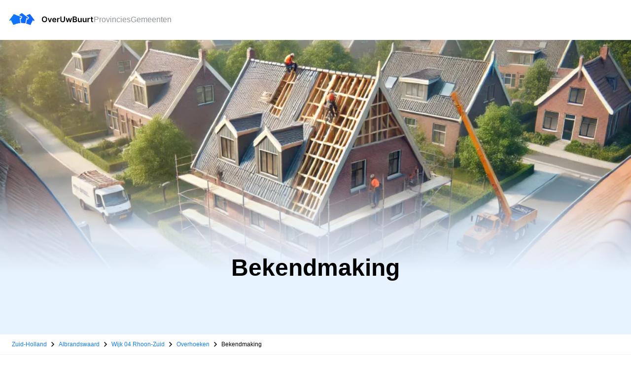

--- FILE ---
content_type: text/html;charset=utf-8
request_url: https://www.overuwbuurt.nl/kennisgeving/kennisgeving-beschikking-maatwerkvoorschriften-hovetra-b-v-1263042-dienstenstraat-8-3161gn-rhoon/7015048
body_size: 170010
content:
<!DOCTYPE html><html  lang="nl"><head><meta charset="utf-8"><meta name="viewport" content="width=device-width, initial-scale=1"><title>Kennisgeving beschikking maatwerkvoorschriften Hovetra B.V. (1263042) Dienstenstraat 8, 3161GN Rhoon | OverUwBuurt</title><script src="https://pagead2.googlesyndication.com/pagead/js/adsbygoogle.js?client=ca-pub-4932930807788847" async crossorigin="anonymous"></script><style>@font-face{font-family:Inter;src:local("Inter Regular Italic"),local("Inter Italic"),url(/_fonts/1ZTlEDqU4DtwDJiND8f6qaugUpa0RIDvQl-v7iM6l54-4kZc4IwOXqryLeYzsaTvEKd54SPfeeGKPyDAZei18kw.woff) format(woff);font-display:swap;font-weight:400;font-style:italic}@font-face{font-family:"Inter Fallback: BlinkMacSystemFont";src:local("BlinkMacSystemFont");size-adjust:114.6542%;ascent-override:84.4932%;descent-override:21.0381%;line-gap-override:0%}@font-face{font-family:"Inter Fallback: Segoe UI";src:local("Segoe UI");size-adjust:107.7093%;ascent-override:89.9412%;descent-override:22.3946%;line-gap-override:0%}@font-face{font-family:"Inter Fallback: Helvetica Neue";src:local("Helvetica Neue");size-adjust:106.1198%;ascent-override:91.2883%;descent-override:22.7301%;line-gap-override:0%}@font-face{font-family:"Inter Fallback: Arial";src:local("Arial");size-adjust:107.1194%;ascent-override:90.4365%;descent-override:22.518%;line-gap-override:0%}@font-face{font-family:"Inter Fallback: Noto Sans";src:local("Noto Sans");size-adjust:100.7466%;ascent-override:96.1571%;descent-override:23.9423%;line-gap-override:0%}@font-face{font-family:Inter;src:local("Inter Regular"),local("Inter"),url(/_fonts/1ZTlEDqU4DtwDJiND8f6qaugUpa0RIDvQl-v7iM6l54-RvZUU2X45U7WIDI083h9MozPZMSPdvOCkgsORsWvPOw.woff) format(woff);font-display:swap;font-weight:400;font-style:normal}@font-face{font-family:Inter;src:local("Inter Regular Italic"),local("Inter Italic"),url(/_fonts/TTYbISAfwy-y4uVGS9AH32sK7b2xJsoCESo64ryf8LU-y87nRMqBGo42rUOW9tWZa06o4oTa0USJrAMMoKDamgs.woff2) format(woff2);font-display:swap;unicode-range:U+0460-052F,U+1C80-1C8A,U+20B4,U+2DE0-2DFF,U+A640-A69F,U+FE2E-FE2F;font-weight:400;font-style:italic}@font-face{font-family:Inter;src:local("Inter Regular Italic"),local("Inter Italic"),url(/_fonts/JSrPAbQHsQEdUrIE5Ts6fIQ2ymsa4i7HhiCpui6ulCc-_AoyGWssOn06OMh3ZY_GddBBPRny4Igxin4fT_1K6F4.woff2) format(woff2);font-display:swap;unicode-range:U+0301,U+0400-045F,U+0490-0491,U+04B0-04B1,U+2116;font-weight:400;font-style:italic}@font-face{font-family:Inter;src:local("Inter Regular Italic"),local("Inter Italic"),url(/_fonts/T-ozk-QJ_Ck37B2RHPl2i-s_gAGGo7suFgagWoJ8bO4-maDXQ_nEXKAaLHm4Joud3DJR9EVzS7QXWMWK8YOTIcs.woff2) format(woff2);font-display:swap;unicode-range:U+1F00-1FFF;font-weight:400;font-style:italic}@font-face{font-family:Inter;src:local("Inter Regular Italic"),local("Inter Italic"),url(/_fonts/zr3WxpLd5PmlBr7e4PWGkhZv6XTg70Pi4sCbC-CEV0Q-v2yL98XOiD3FkbiYlYYeAeTSVSkgAckeOp55Q5kHJmU.woff2) format(woff2);font-display:swap;unicode-range:U+0370-0377,U+037A-037F,U+0384-038A,U+038C,U+038E-03A1,U+03A3-03FF;font-weight:400;font-style:italic}@font-face{font-family:Inter;src:local("Inter Regular Italic"),local("Inter Italic"),url(/_fonts/l00UCz_-QvI_NO8AGcu7ooAcrFDlxYUdxCSCh6gBwd4-vPjTZ3ztgw27A2TnHeCycxPvUtXWEVpG33_97ra6su8.woff2) format(woff2);font-display:swap;unicode-range:U+0102-0103,U+0110-0111,U+0128-0129,U+0168-0169,U+01A0-01A1,U+01AF-01B0,U+0300-0301,U+0303-0304,U+0308-0309,U+0323,U+0329,U+1EA0-1EF9,U+20AB;font-weight:400;font-style:italic}@font-face{font-family:Inter;src:local("Inter Regular Italic"),local("Inter Italic"),url(/_fonts/9FWLUGCSCYLRIRMtCzLrt4Go7DMFXOeN_pyCOJD_44Y-Yh2wNaqrq_e759vVlc3tX81lMwRu9ktkQJX_Svgs-VI.woff2) format(woff2);font-display:swap;unicode-range:U+0100-02BA,U+02BD-02C5,U+02C7-02CC,U+02CE-02D7,U+02DD-02FF,U+0304,U+0308,U+0329,U+1D00-1DBF,U+1E00-1E9F,U+1EF2-1EFF,U+2020,U+20A0-20AB,U+20AD-20C0,U+2113,U+2C60-2C7F,U+A720-A7FF;font-weight:400;font-style:italic}@font-face{font-family:Inter;src:local("Inter Regular Italic"),local("Inter Italic"),url(/_fonts/pWMvGwciZ-EfQsfR2ueelhC7Jnt5K-8Px8PjPK0mDII-eT9iD0iZ9WWhTJs6V5GxXr0iaUwx_WxgGGriOiGb81o.woff2) format(woff2);font-display:swap;unicode-range:U+0000-00FF,U+0131,U+0152-0153,U+02BB-02BC,U+02C6,U+02DA,U+02DC,U+0304,U+0308,U+0329,U+2000-206F,U+20AC,U+2122,U+2191,U+2193,U+2212,U+2215,U+FEFF,U+FFFD;font-weight:400;font-style:italic}@font-face{font-family:Inter;src:local("Inter Regular"),local("Inter"),url(/_fonts/y3mP_zJcojQwJn30TpF_XxDzgeM6Nbk7MaRg1Ne0YcI-lFx13nqMCMgk_S70gRmwEHXlE5BLp1B4W82RpFihpMs.woff2) format(woff2);font-display:swap;unicode-range:U+0460-052F,U+1C80-1C8A,U+20B4,U+2DE0-2DFF,U+A640-A69F,U+FE2E-FE2F;font-weight:400;font-style:normal}@font-face{font-family:Inter;src:local("Inter Regular"),local("Inter"),url(/_fonts/h9PwCjip_BNPVO50hT4v29USWFv6H3ZlYx_IestfqgY-sYfLVuZXl9E1aYbn1S0pAr4zfdQ_WT7iBZhrgQY6N-4.woff2) format(woff2);font-display:swap;unicode-range:U+0301,U+0400-045F,U+0490-0491,U+04B0-04B1,U+2116;font-weight:400;font-style:normal}@font-face{font-family:Inter;src:local("Inter Regular"),local("Inter"),url(/_fonts/Y_5DOsLit49q2i2tbcNxnyUen9__GPCX8mwAi03q1aA-pBCjVKDT5tBT3BJckh9uzNkfUWeUIBPz9Y8T55vcj8E.woff2) format(woff2);font-display:swap;unicode-range:U+1F00-1FFF;font-weight:400;font-style:normal}@font-face{font-family:Inter;src:local("Inter Regular"),local("Inter"),url(/_fonts/BQnDL9FFy0Q_jvURlmv87luvmXLSMbSuXsfZv_R2Rkk-y5MVrLtP4J_1al8rz8R-MDaUOMAHckAWCwDrKhw25fY.woff2) format(woff2);font-display:swap;unicode-range:U+0370-0377,U+037A-037F,U+0384-038A,U+038C,U+038E-03A1,U+03A3-03FF;font-weight:400;font-style:normal}@font-face{font-family:Inter;src:local("Inter Regular"),local("Inter"),url(/_fonts/nuenOq7ZFSZ65QudJO7uQ0sOjDqow2WjfXrQh4S9gEc-uF81rxcswER5srfhzyLfPoGlKNAIt2C_BvkXFOc19rw.woff2) format(woff2);font-display:swap;unicode-range:U+0102-0103,U+0110-0111,U+0128-0129,U+0168-0169,U+01A0-01A1,U+01AF-01B0,U+0300-0301,U+0303-0304,U+0308-0309,U+0323,U+0329,U+1EA0-1EF9,U+20AB;font-weight:400;font-style:normal}@font-face{font-family:Inter;src:local("Inter Regular"),local("Inter"),url(/_fonts/M-60tFLmAJxdPjHsK-2ILWom5zPbu37lb3Qex2waL14-A9y4QcXALPi_RvQsmRsSFUxrT3_J213W4zPFIXetlbw.woff2) format(woff2);font-display:swap;unicode-range:U+0100-02BA,U+02BD-02C5,U+02C7-02CC,U+02CE-02D7,U+02DD-02FF,U+0304,U+0308,U+0329,U+1D00-1DBF,U+1E00-1E9F,U+1EF2-1EFF,U+2020,U+20A0-20AB,U+20AD-20C0,U+2113,U+2C60-2C7F,U+A720-A7FF;font-weight:400;font-style:normal}@font-face{font-family:Inter;src:local("Inter Regular"),local("Inter"),url(/_fonts/31PZhXd_YTCmsoiPQZc-xVtAWAkLogRFRj5mWplmKFE-6WsTw05QKugcwLySGc_b9CIheG8j8LRyo47qPL430Mk.woff2) format(woff2);font-display:swap;unicode-range:U+0000-00FF,U+0131,U+0152-0153,U+02BB-02BC,U+02C6,U+02DA,U+02DC,U+0304,U+0308,U+0329,U+2000-206F,U+20AC,U+2122,U+2191,U+2193,U+2212,U+2215,U+FEFF,U+FFFD;font-weight:400;font-style:normal}.default-layout[data-v-69cecc90]{font-family:Inter,"Inter Fallback: BlinkMacSystemFont","Inter Fallback: Segoe UI","Inter Fallback: Helvetica Neue","Inter Fallback: Arial","Inter Fallback: Noto Sans",sans-serif;max-width:100vw;overflow:hidden}.default-content[data-v-69cecc90]{padding-bottom:8rem;padding-top:56px;z-index:800}@media only screen and (min-width:992px){.default-content[data-v-69cecc90]{padding-top:0}}</style><style>.nav-bar-header[data-v-6f7f79de]{background-color:#fff;border-bottom:1px solid #f5f5f5;width:100%;z-index:1000}</style><style>@font-face{font-family:Inter;src:local("Inter Regular Italic"),local("Inter Italic"),url(/_fonts/1ZTlEDqU4DtwDJiND8f6qaugUpa0RIDvQl-v7iM6l54-4kZc4IwOXqryLeYzsaTvEKd54SPfeeGKPyDAZei18kw.woff) format(woff);font-display:swap;font-weight:400;font-style:italic}@font-face{font-family:"Inter Fallback: BlinkMacSystemFont";src:local("BlinkMacSystemFont");size-adjust:114.6542%;ascent-override:84.4932%;descent-override:21.0381%;line-gap-override:0%}@font-face{font-family:"Inter Fallback: Segoe UI";src:local("Segoe UI");size-adjust:107.7093%;ascent-override:89.9412%;descent-override:22.3946%;line-gap-override:0%}@font-face{font-family:"Inter Fallback: Helvetica Neue";src:local("Helvetica Neue");size-adjust:106.1198%;ascent-override:91.2883%;descent-override:22.7301%;line-gap-override:0%}@font-face{font-family:"Inter Fallback: Arial";src:local("Arial");size-adjust:107.1194%;ascent-override:90.4365%;descent-override:22.518%;line-gap-override:0%}@font-face{font-family:"Inter Fallback: Noto Sans";src:local("Noto Sans");size-adjust:100.7466%;ascent-override:96.1571%;descent-override:23.9423%;line-gap-override:0%}@font-face{font-family:Inter;src:local("Inter Regular"),local("Inter"),url(/_fonts/1ZTlEDqU4DtwDJiND8f6qaugUpa0RIDvQl-v7iM6l54-RvZUU2X45U7WIDI083h9MozPZMSPdvOCkgsORsWvPOw.woff) format(woff);font-display:swap;font-weight:400;font-style:normal}@font-face{font-family:Inter;src:local("Inter Regular Italic"),local("Inter Italic"),url(/_fonts/TTYbISAfwy-y4uVGS9AH32sK7b2xJsoCESo64ryf8LU-y87nRMqBGo42rUOW9tWZa06o4oTa0USJrAMMoKDamgs.woff2) format(woff2);font-display:swap;unicode-range:U+0460-052F,U+1C80-1C8A,U+20B4,U+2DE0-2DFF,U+A640-A69F,U+FE2E-FE2F;font-weight:400;font-style:italic}@font-face{font-family:Inter;src:local("Inter Regular Italic"),local("Inter Italic"),url(/_fonts/JSrPAbQHsQEdUrIE5Ts6fIQ2ymsa4i7HhiCpui6ulCc-_AoyGWssOn06OMh3ZY_GddBBPRny4Igxin4fT_1K6F4.woff2) format(woff2);font-display:swap;unicode-range:U+0301,U+0400-045F,U+0490-0491,U+04B0-04B1,U+2116;font-weight:400;font-style:italic}@font-face{font-family:Inter;src:local("Inter Regular Italic"),local("Inter Italic"),url(/_fonts/T-ozk-QJ_Ck37B2RHPl2i-s_gAGGo7suFgagWoJ8bO4-maDXQ_nEXKAaLHm4Joud3DJR9EVzS7QXWMWK8YOTIcs.woff2) format(woff2);font-display:swap;unicode-range:U+1F00-1FFF;font-weight:400;font-style:italic}@font-face{font-family:Inter;src:local("Inter Regular Italic"),local("Inter Italic"),url(/_fonts/zr3WxpLd5PmlBr7e4PWGkhZv6XTg70Pi4sCbC-CEV0Q-v2yL98XOiD3FkbiYlYYeAeTSVSkgAckeOp55Q5kHJmU.woff2) format(woff2);font-display:swap;unicode-range:U+0370-0377,U+037A-037F,U+0384-038A,U+038C,U+038E-03A1,U+03A3-03FF;font-weight:400;font-style:italic}@font-face{font-family:Inter;src:local("Inter Regular Italic"),local("Inter Italic"),url(/_fonts/l00UCz_-QvI_NO8AGcu7ooAcrFDlxYUdxCSCh6gBwd4-vPjTZ3ztgw27A2TnHeCycxPvUtXWEVpG33_97ra6su8.woff2) format(woff2);font-display:swap;unicode-range:U+0102-0103,U+0110-0111,U+0128-0129,U+0168-0169,U+01A0-01A1,U+01AF-01B0,U+0300-0301,U+0303-0304,U+0308-0309,U+0323,U+0329,U+1EA0-1EF9,U+20AB;font-weight:400;font-style:italic}@font-face{font-family:Inter;src:local("Inter Regular Italic"),local("Inter Italic"),url(/_fonts/9FWLUGCSCYLRIRMtCzLrt4Go7DMFXOeN_pyCOJD_44Y-Yh2wNaqrq_e759vVlc3tX81lMwRu9ktkQJX_Svgs-VI.woff2) format(woff2);font-display:swap;unicode-range:U+0100-02BA,U+02BD-02C5,U+02C7-02CC,U+02CE-02D7,U+02DD-02FF,U+0304,U+0308,U+0329,U+1D00-1DBF,U+1E00-1E9F,U+1EF2-1EFF,U+2020,U+20A0-20AB,U+20AD-20C0,U+2113,U+2C60-2C7F,U+A720-A7FF;font-weight:400;font-style:italic}@font-face{font-family:Inter;src:local("Inter Regular Italic"),local("Inter Italic"),url(/_fonts/pWMvGwciZ-EfQsfR2ueelhC7Jnt5K-8Px8PjPK0mDII-eT9iD0iZ9WWhTJs6V5GxXr0iaUwx_WxgGGriOiGb81o.woff2) format(woff2);font-display:swap;unicode-range:U+0000-00FF,U+0131,U+0152-0153,U+02BB-02BC,U+02C6,U+02DA,U+02DC,U+0304,U+0308,U+0329,U+2000-206F,U+20AC,U+2122,U+2191,U+2193,U+2212,U+2215,U+FEFF,U+FFFD;font-weight:400;font-style:italic}@font-face{font-family:Inter;src:local("Inter Regular"),local("Inter"),url(/_fonts/y3mP_zJcojQwJn30TpF_XxDzgeM6Nbk7MaRg1Ne0YcI-lFx13nqMCMgk_S70gRmwEHXlE5BLp1B4W82RpFihpMs.woff2) format(woff2);font-display:swap;unicode-range:U+0460-052F,U+1C80-1C8A,U+20B4,U+2DE0-2DFF,U+A640-A69F,U+FE2E-FE2F;font-weight:400;font-style:normal}@font-face{font-family:Inter;src:local("Inter Regular"),local("Inter"),url(/_fonts/h9PwCjip_BNPVO50hT4v29USWFv6H3ZlYx_IestfqgY-sYfLVuZXl9E1aYbn1S0pAr4zfdQ_WT7iBZhrgQY6N-4.woff2) format(woff2);font-display:swap;unicode-range:U+0301,U+0400-045F,U+0490-0491,U+04B0-04B1,U+2116;font-weight:400;font-style:normal}@font-face{font-family:Inter;src:local("Inter Regular"),local("Inter"),url(/_fonts/Y_5DOsLit49q2i2tbcNxnyUen9__GPCX8mwAi03q1aA-pBCjVKDT5tBT3BJckh9uzNkfUWeUIBPz9Y8T55vcj8E.woff2) format(woff2);font-display:swap;unicode-range:U+1F00-1FFF;font-weight:400;font-style:normal}@font-face{font-family:Inter;src:local("Inter Regular"),local("Inter"),url(/_fonts/BQnDL9FFy0Q_jvURlmv87luvmXLSMbSuXsfZv_R2Rkk-y5MVrLtP4J_1al8rz8R-MDaUOMAHckAWCwDrKhw25fY.woff2) format(woff2);font-display:swap;unicode-range:U+0370-0377,U+037A-037F,U+0384-038A,U+038C,U+038E-03A1,U+03A3-03FF;font-weight:400;font-style:normal}@font-face{font-family:Inter;src:local("Inter Regular"),local("Inter"),url(/_fonts/nuenOq7ZFSZ65QudJO7uQ0sOjDqow2WjfXrQh4S9gEc-uF81rxcswER5srfhzyLfPoGlKNAIt2C_BvkXFOc19rw.woff2) format(woff2);font-display:swap;unicode-range:U+0102-0103,U+0110-0111,U+0128-0129,U+0168-0169,U+01A0-01A1,U+01AF-01B0,U+0300-0301,U+0303-0304,U+0308-0309,U+0323,U+0329,U+1EA0-1EF9,U+20AB;font-weight:400;font-style:normal}@font-face{font-family:Inter;src:local("Inter Regular"),local("Inter"),url(/_fonts/M-60tFLmAJxdPjHsK-2ILWom5zPbu37lb3Qex2waL14-A9y4QcXALPi_RvQsmRsSFUxrT3_J213W4zPFIXetlbw.woff2) format(woff2);font-display:swap;unicode-range:U+0100-02BA,U+02BD-02C5,U+02C7-02CC,U+02CE-02D7,U+02DD-02FF,U+0304,U+0308,U+0329,U+1D00-1DBF,U+1E00-1E9F,U+1EF2-1EFF,U+2020,U+20A0-20AB,U+20AD-20C0,U+2113,U+2C60-2C7F,U+A720-A7FF;font-weight:400;font-style:normal}@font-face{font-family:Inter;src:local("Inter Regular"),local("Inter"),url(/_fonts/31PZhXd_YTCmsoiPQZc-xVtAWAkLogRFRj5mWplmKFE-6WsTw05QKugcwLySGc_b9CIheG8j8LRyo47qPL430Mk.woff2) format(woff2);font-display:swap;unicode-range:U+0000-00FF,U+0131,U+0152-0153,U+02BB-02BC,U+02C6,U+02DA,U+02DC,U+0304,U+0308,U+0329,U+2000-206F,U+20AC,U+2122,U+2191,U+2193,U+2212,U+2215,U+FEFF,U+FFFD;font-weight:400;font-style:normal}.footer-link[data-v-5646e02c]{font-family:Inter,"Inter Fallback: BlinkMacSystemFont","Inter Fallback: Segoe UI","Inter Fallback: Helvetica Neue","Inter Fallback: Arial","Inter Fallback: Noto Sans",sans-serif;font-size:1rem;font-weight:400;letter-spacing:1%;line-height:1.5rem}.the-footer[data-v-5646e02c]{background-color:#0f0f10}.footer-link[data-v-5646e02c],.the-footer[data-v-5646e02c]{color:#c5c6ca}.footer-link[data-v-5646e02c]:hover{color:#57a4ff}.app_logos[data-v-5646e02c]{align-items:center;display:flex;flex-wrap:wrap;gap:8px}.bottom[data-v-5646e02c]{border-top:1px solid #242628;display:flex;flex-direction:column;gap:.5rem;justify-content:space-between;padding:2rem 1rem}@media(min-width:1024px){.bottom[data-v-5646e02c]{padding:3rem}}@media(min-width:1360px){.bottom[data-v-5646e02c]{flex-direction:column;gap:2rem}}.content[data-v-5646e02c]{display:grid;gap:2rem;grid-template-columns:1fr;margin:0 auto;max-width:1440px;padding:2rem 1rem}@media(min-width:1024px){.content[data-v-5646e02c]{grid-template-columns:1fr 1fr 1fr}}@media(min-width:1360px){.content[data-v-5646e02c]{grid-template-columns:1fr 1fr 1fr 1fr;padding:3rem 3rem 5rem}}.column[data-v-5646e02c]{display:flex;flex-direction:column;gap:.5rem}</style><style>.navgation[data-v-973556f3]{align-items:center;display:flex;flex-direction:row;gap:4rem}.desktop-nav[data-v-973556f3]{display:none;height:80px;padding:1rem;width:100%}@media only screen and (min-width:992px){.desktop-nav[data-v-973556f3]{display:flex;justify-content:space-between}}</style><style>.mobile-nav[data-v-0e867dd6]{align-items:center;background-color:#fff;border-bottom:1px solid #f5f5f5;display:flex;height:56px;justify-content:space-between;padding:2rem;position:fixed;width:100%;z-index:300}@media only screen and (min-width:992px){.mobile-nav[data-v-0e867dd6]{display:none}}button.mobile-nav-control[data-v-0e867dd6]{border-image-width:0;height:1.5rem;width:1.5rem}.mobile-nav-list[data-v-0e867dd6]{background-color:#fff;display:flex;flex-direction:column;gap:1rem;height:calc(100vh - 56px);left:0;padding:1rem;position:fixed;top:64px;width:100vw;z-index:300}</style><style>.nav-menu[data-v-e5c24fea]{display:flex;flex-direction:row;gap:1rem}</style><style>.searchfield-container[data-v-641a4c7c]{height:42px}</style><style>img[data-v-a63d2b3b]{image-rendering:-webkit-optimize-contrast}.base-icon svg path[data-v-a63d2b3b]{fill:#00f}</style><style>@font-face{font-family:Inter;src:local("Inter Regular Italic"),local("Inter Italic"),url(/_fonts/1ZTlEDqU4DtwDJiND8f6qaugUpa0RIDvQl-v7iM6l54-4kZc4IwOXqryLeYzsaTvEKd54SPfeeGKPyDAZei18kw.woff) format(woff);font-display:swap;font-weight:400;font-style:italic}@font-face{font-family:"Inter Fallback: BlinkMacSystemFont";src:local("BlinkMacSystemFont");size-adjust:114.6542%;ascent-override:84.4932%;descent-override:21.0381%;line-gap-override:0%}@font-face{font-family:"Inter Fallback: Segoe UI";src:local("Segoe UI");size-adjust:107.7093%;ascent-override:89.9412%;descent-override:22.3946%;line-gap-override:0%}@font-face{font-family:"Inter Fallback: Helvetica Neue";src:local("Helvetica Neue");size-adjust:106.1198%;ascent-override:91.2883%;descent-override:22.7301%;line-gap-override:0%}@font-face{font-family:"Inter Fallback: Arial";src:local("Arial");size-adjust:107.1194%;ascent-override:90.4365%;descent-override:22.518%;line-gap-override:0%}@font-face{font-family:"Inter Fallback: Noto Sans";src:local("Noto Sans");size-adjust:100.7466%;ascent-override:96.1571%;descent-override:23.9423%;line-gap-override:0%}@font-face{font-family:Inter;src:local("Inter Regular"),local("Inter"),url(/_fonts/1ZTlEDqU4DtwDJiND8f6qaugUpa0RIDvQl-v7iM6l54-RvZUU2X45U7WIDI083h9MozPZMSPdvOCkgsORsWvPOw.woff) format(woff);font-display:swap;font-weight:400;font-style:normal}@font-face{font-family:Inter;src:local("Inter Regular Italic"),local("Inter Italic"),url(/_fonts/TTYbISAfwy-y4uVGS9AH32sK7b2xJsoCESo64ryf8LU-y87nRMqBGo42rUOW9tWZa06o4oTa0USJrAMMoKDamgs.woff2) format(woff2);font-display:swap;unicode-range:U+0460-052F,U+1C80-1C8A,U+20B4,U+2DE0-2DFF,U+A640-A69F,U+FE2E-FE2F;font-weight:400;font-style:italic}@font-face{font-family:Inter;src:local("Inter Regular Italic"),local("Inter Italic"),url(/_fonts/JSrPAbQHsQEdUrIE5Ts6fIQ2ymsa4i7HhiCpui6ulCc-_AoyGWssOn06OMh3ZY_GddBBPRny4Igxin4fT_1K6F4.woff2) format(woff2);font-display:swap;unicode-range:U+0301,U+0400-045F,U+0490-0491,U+04B0-04B1,U+2116;font-weight:400;font-style:italic}@font-face{font-family:Inter;src:local("Inter Regular Italic"),local("Inter Italic"),url(/_fonts/T-ozk-QJ_Ck37B2RHPl2i-s_gAGGo7suFgagWoJ8bO4-maDXQ_nEXKAaLHm4Joud3DJR9EVzS7QXWMWK8YOTIcs.woff2) format(woff2);font-display:swap;unicode-range:U+1F00-1FFF;font-weight:400;font-style:italic}@font-face{font-family:Inter;src:local("Inter Regular Italic"),local("Inter Italic"),url(/_fonts/zr3WxpLd5PmlBr7e4PWGkhZv6XTg70Pi4sCbC-CEV0Q-v2yL98XOiD3FkbiYlYYeAeTSVSkgAckeOp55Q5kHJmU.woff2) format(woff2);font-display:swap;unicode-range:U+0370-0377,U+037A-037F,U+0384-038A,U+038C,U+038E-03A1,U+03A3-03FF;font-weight:400;font-style:italic}@font-face{font-family:Inter;src:local("Inter Regular Italic"),local("Inter Italic"),url(/_fonts/l00UCz_-QvI_NO8AGcu7ooAcrFDlxYUdxCSCh6gBwd4-vPjTZ3ztgw27A2TnHeCycxPvUtXWEVpG33_97ra6su8.woff2) format(woff2);font-display:swap;unicode-range:U+0102-0103,U+0110-0111,U+0128-0129,U+0168-0169,U+01A0-01A1,U+01AF-01B0,U+0300-0301,U+0303-0304,U+0308-0309,U+0323,U+0329,U+1EA0-1EF9,U+20AB;font-weight:400;font-style:italic}@font-face{font-family:Inter;src:local("Inter Regular Italic"),local("Inter Italic"),url(/_fonts/9FWLUGCSCYLRIRMtCzLrt4Go7DMFXOeN_pyCOJD_44Y-Yh2wNaqrq_e759vVlc3tX81lMwRu9ktkQJX_Svgs-VI.woff2) format(woff2);font-display:swap;unicode-range:U+0100-02BA,U+02BD-02C5,U+02C7-02CC,U+02CE-02D7,U+02DD-02FF,U+0304,U+0308,U+0329,U+1D00-1DBF,U+1E00-1E9F,U+1EF2-1EFF,U+2020,U+20A0-20AB,U+20AD-20C0,U+2113,U+2C60-2C7F,U+A720-A7FF;font-weight:400;font-style:italic}@font-face{font-family:Inter;src:local("Inter Regular Italic"),local("Inter Italic"),url(/_fonts/pWMvGwciZ-EfQsfR2ueelhC7Jnt5K-8Px8PjPK0mDII-eT9iD0iZ9WWhTJs6V5GxXr0iaUwx_WxgGGriOiGb81o.woff2) format(woff2);font-display:swap;unicode-range:U+0000-00FF,U+0131,U+0152-0153,U+02BB-02BC,U+02C6,U+02DA,U+02DC,U+0304,U+0308,U+0329,U+2000-206F,U+20AC,U+2122,U+2191,U+2193,U+2212,U+2215,U+FEFF,U+FFFD;font-weight:400;font-style:italic}@font-face{font-family:Inter;src:local("Inter Regular"),local("Inter"),url(/_fonts/y3mP_zJcojQwJn30TpF_XxDzgeM6Nbk7MaRg1Ne0YcI-lFx13nqMCMgk_S70gRmwEHXlE5BLp1B4W82RpFihpMs.woff2) format(woff2);font-display:swap;unicode-range:U+0460-052F,U+1C80-1C8A,U+20B4,U+2DE0-2DFF,U+A640-A69F,U+FE2E-FE2F;font-weight:400;font-style:normal}@font-face{font-family:Inter;src:local("Inter Regular"),local("Inter"),url(/_fonts/h9PwCjip_BNPVO50hT4v29USWFv6H3ZlYx_IestfqgY-sYfLVuZXl9E1aYbn1S0pAr4zfdQ_WT7iBZhrgQY6N-4.woff2) format(woff2);font-display:swap;unicode-range:U+0301,U+0400-045F,U+0490-0491,U+04B0-04B1,U+2116;font-weight:400;font-style:normal}@font-face{font-family:Inter;src:local("Inter Regular"),local("Inter"),url(/_fonts/Y_5DOsLit49q2i2tbcNxnyUen9__GPCX8mwAi03q1aA-pBCjVKDT5tBT3BJckh9uzNkfUWeUIBPz9Y8T55vcj8E.woff2) format(woff2);font-display:swap;unicode-range:U+1F00-1FFF;font-weight:400;font-style:normal}@font-face{font-family:Inter;src:local("Inter Regular"),local("Inter"),url(/_fonts/BQnDL9FFy0Q_jvURlmv87luvmXLSMbSuXsfZv_R2Rkk-y5MVrLtP4J_1al8rz8R-MDaUOMAHckAWCwDrKhw25fY.woff2) format(woff2);font-display:swap;unicode-range:U+0370-0377,U+037A-037F,U+0384-038A,U+038C,U+038E-03A1,U+03A3-03FF;font-weight:400;font-style:normal}@font-face{font-family:Inter;src:local("Inter Regular"),local("Inter"),url(/_fonts/nuenOq7ZFSZ65QudJO7uQ0sOjDqow2WjfXrQh4S9gEc-uF81rxcswER5srfhzyLfPoGlKNAIt2C_BvkXFOc19rw.woff2) format(woff2);font-display:swap;unicode-range:U+0102-0103,U+0110-0111,U+0128-0129,U+0168-0169,U+01A0-01A1,U+01AF-01B0,U+0300-0301,U+0303-0304,U+0308-0309,U+0323,U+0329,U+1EA0-1EF9,U+20AB;font-weight:400;font-style:normal}@font-face{font-family:Inter;src:local("Inter Regular"),local("Inter"),url(/_fonts/M-60tFLmAJxdPjHsK-2ILWom5zPbu37lb3Qex2waL14-A9y4QcXALPi_RvQsmRsSFUxrT3_J213W4zPFIXetlbw.woff2) format(woff2);font-display:swap;unicode-range:U+0100-02BA,U+02BD-02C5,U+02C7-02CC,U+02CE-02D7,U+02DD-02FF,U+0304,U+0308,U+0329,U+1D00-1DBF,U+1E00-1E9F,U+1EF2-1EFF,U+2020,U+20A0-20AB,U+20AD-20C0,U+2113,U+2C60-2C7F,U+A720-A7FF;font-weight:400;font-style:normal}@font-face{font-family:Inter;src:local("Inter Regular"),local("Inter"),url(/_fonts/31PZhXd_YTCmsoiPQZc-xVtAWAkLogRFRj5mWplmKFE-6WsTw05QKugcwLySGc_b9CIheG8j8LRyo47qPL430Mk.woff2) format(woff2);font-display:swap;unicode-range:U+0000-00FF,U+0131,U+0152-0153,U+02BB-02BC,U+02C6,U+02DA,U+02DC,U+0304,U+0308,U+0329,U+2000-206F,U+20AC,U+2122,U+2191,U+2193,U+2212,U+2215,U+FEFF,U+FFFD;font-weight:400;font-style:normal}li[data-v-7c8bdf87]{font-family:Inter,"Inter Fallback: BlinkMacSystemFont","Inter Fallback: Segoe UI","Inter Fallback: Helvetica Neue","Inter Fallback: Arial","Inter Fallback: Noto Sans",sans-serif;font-size:1rem;font-weight:500;letter-spacing:1%;line-height:1.5rem}.nuxt-link[data-v-7c8bdf87]{color:#8f939a}li[data-v-7c8bdf87]{align-items:center;display:flex}@media only screen and (max-width:991px){li[data-v-7c8bdf87]{height:2rem}}.text-black .nuxt-link[data-v-7c8bdf87]{color:#0f0f10}</style><style>.title[data-v-b2347597]{width:100%}</style><style>img[data-v-bc1ca433]{image-rendering:-webkit-optimize-contrast;max-height:30px}</style><style>img[data-v-bd7fd4f2]{image-rendering:-webkit-optimize-contrast}</style><style>@font-face{font-family:Inter;src:local("Inter Regular Italic"),local("Inter Italic"),url(/_fonts/1ZTlEDqU4DtwDJiND8f6qaugUpa0RIDvQl-v7iM6l54-4kZc4IwOXqryLeYzsaTvEKd54SPfeeGKPyDAZei18kw.woff) format(woff);font-display:swap;font-weight:400;font-style:italic}@font-face{font-family:"Inter Fallback: BlinkMacSystemFont";src:local("BlinkMacSystemFont");size-adjust:114.6542%;ascent-override:84.4932%;descent-override:21.0381%;line-gap-override:0%}@font-face{font-family:"Inter Fallback: Segoe UI";src:local("Segoe UI");size-adjust:107.7093%;ascent-override:89.9412%;descent-override:22.3946%;line-gap-override:0%}@font-face{font-family:"Inter Fallback: Helvetica Neue";src:local("Helvetica Neue");size-adjust:106.1198%;ascent-override:91.2883%;descent-override:22.7301%;line-gap-override:0%}@font-face{font-family:"Inter Fallback: Arial";src:local("Arial");size-adjust:107.1194%;ascent-override:90.4365%;descent-override:22.518%;line-gap-override:0%}@font-face{font-family:"Inter Fallback: Noto Sans";src:local("Noto Sans");size-adjust:100.7466%;ascent-override:96.1571%;descent-override:23.9423%;line-gap-override:0%}@font-face{font-family:Inter;src:local("Inter Regular"),local("Inter"),url(/_fonts/1ZTlEDqU4DtwDJiND8f6qaugUpa0RIDvQl-v7iM6l54-RvZUU2X45U7WIDI083h9MozPZMSPdvOCkgsORsWvPOw.woff) format(woff);font-display:swap;font-weight:400;font-style:normal}@font-face{font-family:Inter;src:local("Inter Regular Italic"),local("Inter Italic"),url(/_fonts/TTYbISAfwy-y4uVGS9AH32sK7b2xJsoCESo64ryf8LU-y87nRMqBGo42rUOW9tWZa06o4oTa0USJrAMMoKDamgs.woff2) format(woff2);font-display:swap;unicode-range:U+0460-052F,U+1C80-1C8A,U+20B4,U+2DE0-2DFF,U+A640-A69F,U+FE2E-FE2F;font-weight:400;font-style:italic}@font-face{font-family:Inter;src:local("Inter Regular Italic"),local("Inter Italic"),url(/_fonts/JSrPAbQHsQEdUrIE5Ts6fIQ2ymsa4i7HhiCpui6ulCc-_AoyGWssOn06OMh3ZY_GddBBPRny4Igxin4fT_1K6F4.woff2) format(woff2);font-display:swap;unicode-range:U+0301,U+0400-045F,U+0490-0491,U+04B0-04B1,U+2116;font-weight:400;font-style:italic}@font-face{font-family:Inter;src:local("Inter Regular Italic"),local("Inter Italic"),url(/_fonts/T-ozk-QJ_Ck37B2RHPl2i-s_gAGGo7suFgagWoJ8bO4-maDXQ_nEXKAaLHm4Joud3DJR9EVzS7QXWMWK8YOTIcs.woff2) format(woff2);font-display:swap;unicode-range:U+1F00-1FFF;font-weight:400;font-style:italic}@font-face{font-family:Inter;src:local("Inter Regular Italic"),local("Inter Italic"),url(/_fonts/zr3WxpLd5PmlBr7e4PWGkhZv6XTg70Pi4sCbC-CEV0Q-v2yL98XOiD3FkbiYlYYeAeTSVSkgAckeOp55Q5kHJmU.woff2) format(woff2);font-display:swap;unicode-range:U+0370-0377,U+037A-037F,U+0384-038A,U+038C,U+038E-03A1,U+03A3-03FF;font-weight:400;font-style:italic}@font-face{font-family:Inter;src:local("Inter Regular Italic"),local("Inter Italic"),url(/_fonts/l00UCz_-QvI_NO8AGcu7ooAcrFDlxYUdxCSCh6gBwd4-vPjTZ3ztgw27A2TnHeCycxPvUtXWEVpG33_97ra6su8.woff2) format(woff2);font-display:swap;unicode-range:U+0102-0103,U+0110-0111,U+0128-0129,U+0168-0169,U+01A0-01A1,U+01AF-01B0,U+0300-0301,U+0303-0304,U+0308-0309,U+0323,U+0329,U+1EA0-1EF9,U+20AB;font-weight:400;font-style:italic}@font-face{font-family:Inter;src:local("Inter Regular Italic"),local("Inter Italic"),url(/_fonts/9FWLUGCSCYLRIRMtCzLrt4Go7DMFXOeN_pyCOJD_44Y-Yh2wNaqrq_e759vVlc3tX81lMwRu9ktkQJX_Svgs-VI.woff2) format(woff2);font-display:swap;unicode-range:U+0100-02BA,U+02BD-02C5,U+02C7-02CC,U+02CE-02D7,U+02DD-02FF,U+0304,U+0308,U+0329,U+1D00-1DBF,U+1E00-1E9F,U+1EF2-1EFF,U+2020,U+20A0-20AB,U+20AD-20C0,U+2113,U+2C60-2C7F,U+A720-A7FF;font-weight:400;font-style:italic}@font-face{font-family:Inter;src:local("Inter Regular Italic"),local("Inter Italic"),url(/_fonts/pWMvGwciZ-EfQsfR2ueelhC7Jnt5K-8Px8PjPK0mDII-eT9iD0iZ9WWhTJs6V5GxXr0iaUwx_WxgGGriOiGb81o.woff2) format(woff2);font-display:swap;unicode-range:U+0000-00FF,U+0131,U+0152-0153,U+02BB-02BC,U+02C6,U+02DA,U+02DC,U+0304,U+0308,U+0329,U+2000-206F,U+20AC,U+2122,U+2191,U+2193,U+2212,U+2215,U+FEFF,U+FFFD;font-weight:400;font-style:italic}@font-face{font-family:Inter;src:local("Inter Regular"),local("Inter"),url(/_fonts/y3mP_zJcojQwJn30TpF_XxDzgeM6Nbk7MaRg1Ne0YcI-lFx13nqMCMgk_S70gRmwEHXlE5BLp1B4W82RpFihpMs.woff2) format(woff2);font-display:swap;unicode-range:U+0460-052F,U+1C80-1C8A,U+20B4,U+2DE0-2DFF,U+A640-A69F,U+FE2E-FE2F;font-weight:400;font-style:normal}@font-face{font-family:Inter;src:local("Inter Regular"),local("Inter"),url(/_fonts/h9PwCjip_BNPVO50hT4v29USWFv6H3ZlYx_IestfqgY-sYfLVuZXl9E1aYbn1S0pAr4zfdQ_WT7iBZhrgQY6N-4.woff2) format(woff2);font-display:swap;unicode-range:U+0301,U+0400-045F,U+0490-0491,U+04B0-04B1,U+2116;font-weight:400;font-style:normal}@font-face{font-family:Inter;src:local("Inter Regular"),local("Inter"),url(/_fonts/Y_5DOsLit49q2i2tbcNxnyUen9__GPCX8mwAi03q1aA-pBCjVKDT5tBT3BJckh9uzNkfUWeUIBPz9Y8T55vcj8E.woff2) format(woff2);font-display:swap;unicode-range:U+1F00-1FFF;font-weight:400;font-style:normal}@font-face{font-family:Inter;src:local("Inter Regular"),local("Inter"),url(/_fonts/BQnDL9FFy0Q_jvURlmv87luvmXLSMbSuXsfZv_R2Rkk-y5MVrLtP4J_1al8rz8R-MDaUOMAHckAWCwDrKhw25fY.woff2) format(woff2);font-display:swap;unicode-range:U+0370-0377,U+037A-037F,U+0384-038A,U+038C,U+038E-03A1,U+03A3-03FF;font-weight:400;font-style:normal}@font-face{font-family:Inter;src:local("Inter Regular"),local("Inter"),url(/_fonts/nuenOq7ZFSZ65QudJO7uQ0sOjDqow2WjfXrQh4S9gEc-uF81rxcswER5srfhzyLfPoGlKNAIt2C_BvkXFOc19rw.woff2) format(woff2);font-display:swap;unicode-range:U+0102-0103,U+0110-0111,U+0128-0129,U+0168-0169,U+01A0-01A1,U+01AF-01B0,U+0300-0301,U+0303-0304,U+0308-0309,U+0323,U+0329,U+1EA0-1EF9,U+20AB;font-weight:400;font-style:normal}@font-face{font-family:Inter;src:local("Inter Regular"),local("Inter"),url(/_fonts/M-60tFLmAJxdPjHsK-2ILWom5zPbu37lb3Qex2waL14-A9y4QcXALPi_RvQsmRsSFUxrT3_J213W4zPFIXetlbw.woff2) format(woff2);font-display:swap;unicode-range:U+0100-02BA,U+02BD-02C5,U+02C7-02CC,U+02CE-02D7,U+02DD-02FF,U+0304,U+0308,U+0329,U+1D00-1DBF,U+1E00-1E9F,U+1EF2-1EFF,U+2020,U+20A0-20AB,U+20AD-20C0,U+2113,U+2C60-2C7F,U+A720-A7FF;font-weight:400;font-style:normal}@font-face{font-family:Inter;src:local("Inter Regular"),local("Inter"),url(/_fonts/31PZhXd_YTCmsoiPQZc-xVtAWAkLogRFRj5mWplmKFE-6WsTw05QKugcwLySGc_b9CIheG8j8LRyo47qPL430Mk.woff2) format(woff2);font-display:swap;unicode-range:U+0000-00FF,U+0131,U+0152-0153,U+02BB-02BC,U+02C6,U+02DA,U+02DC,U+0304,U+0308,U+0329,U+2000-206F,U+20AC,U+2122,U+2191,U+2193,U+2212,U+2215,U+FEFF,U+FFFD;font-weight:400;font-style:normal}p.strong[data-v-f5341bc1]{font-weight:500}p[data-v-f5341bc1],p.strong[data-v-f5341bc1]{font-family:Inter,"Inter Fallback: BlinkMacSystemFont","Inter Fallback: Segoe UI","Inter Fallback: Helvetica Neue","Inter Fallback: Arial","Inter Fallback: Noto Sans",sans-serif;font-size:.875rem;letter-spacing:1%;line-height:1.5rem}p[data-v-f5341bc1]{font-weight:400}p.orange-text[data-v-f5341bc1]{color:#ff770f}p.grey-text[data-v-f5341bc1]{color:#8f939a}p.max-content[data-v-f5341bc1]{width:-moz-max-content;width:max-content}</style><style>@font-face{font-family:Inter;src:local("Inter Regular Italic"),local("Inter Italic"),url(/_fonts/1ZTlEDqU4DtwDJiND8f6qaugUpa0RIDvQl-v7iM6l54-4kZc4IwOXqryLeYzsaTvEKd54SPfeeGKPyDAZei18kw.woff) format(woff);font-display:swap;font-weight:400;font-style:italic}@font-face{font-family:"Inter Fallback: BlinkMacSystemFont";src:local("BlinkMacSystemFont");size-adjust:114.6542%;ascent-override:84.4932%;descent-override:21.0381%;line-gap-override:0%}@font-face{font-family:"Inter Fallback: Segoe UI";src:local("Segoe UI");size-adjust:107.7093%;ascent-override:89.9412%;descent-override:22.3946%;line-gap-override:0%}@font-face{font-family:"Inter Fallback: Helvetica Neue";src:local("Helvetica Neue");size-adjust:106.1198%;ascent-override:91.2883%;descent-override:22.7301%;line-gap-override:0%}@font-face{font-family:"Inter Fallback: Arial";src:local("Arial");size-adjust:107.1194%;ascent-override:90.4365%;descent-override:22.518%;line-gap-override:0%}@font-face{font-family:"Inter Fallback: Noto Sans";src:local("Noto Sans");size-adjust:100.7466%;ascent-override:96.1571%;descent-override:23.9423%;line-gap-override:0%}@font-face{font-family:Inter;src:local("Inter Regular"),local("Inter"),url(/_fonts/1ZTlEDqU4DtwDJiND8f6qaugUpa0RIDvQl-v7iM6l54-RvZUU2X45U7WIDI083h9MozPZMSPdvOCkgsORsWvPOw.woff) format(woff);font-display:swap;font-weight:400;font-style:normal}@font-face{font-family:Inter;src:local("Inter Regular Italic"),local("Inter Italic"),url(/_fonts/TTYbISAfwy-y4uVGS9AH32sK7b2xJsoCESo64ryf8LU-y87nRMqBGo42rUOW9tWZa06o4oTa0USJrAMMoKDamgs.woff2) format(woff2);font-display:swap;unicode-range:U+0460-052F,U+1C80-1C8A,U+20B4,U+2DE0-2DFF,U+A640-A69F,U+FE2E-FE2F;font-weight:400;font-style:italic}@font-face{font-family:Inter;src:local("Inter Regular Italic"),local("Inter Italic"),url(/_fonts/JSrPAbQHsQEdUrIE5Ts6fIQ2ymsa4i7HhiCpui6ulCc-_AoyGWssOn06OMh3ZY_GddBBPRny4Igxin4fT_1K6F4.woff2) format(woff2);font-display:swap;unicode-range:U+0301,U+0400-045F,U+0490-0491,U+04B0-04B1,U+2116;font-weight:400;font-style:italic}@font-face{font-family:Inter;src:local("Inter Regular Italic"),local("Inter Italic"),url(/_fonts/T-ozk-QJ_Ck37B2RHPl2i-s_gAGGo7suFgagWoJ8bO4-maDXQ_nEXKAaLHm4Joud3DJR9EVzS7QXWMWK8YOTIcs.woff2) format(woff2);font-display:swap;unicode-range:U+1F00-1FFF;font-weight:400;font-style:italic}@font-face{font-family:Inter;src:local("Inter Regular Italic"),local("Inter Italic"),url(/_fonts/zr3WxpLd5PmlBr7e4PWGkhZv6XTg70Pi4sCbC-CEV0Q-v2yL98XOiD3FkbiYlYYeAeTSVSkgAckeOp55Q5kHJmU.woff2) format(woff2);font-display:swap;unicode-range:U+0370-0377,U+037A-037F,U+0384-038A,U+038C,U+038E-03A1,U+03A3-03FF;font-weight:400;font-style:italic}@font-face{font-family:Inter;src:local("Inter Regular Italic"),local("Inter Italic"),url(/_fonts/l00UCz_-QvI_NO8AGcu7ooAcrFDlxYUdxCSCh6gBwd4-vPjTZ3ztgw27A2TnHeCycxPvUtXWEVpG33_97ra6su8.woff2) format(woff2);font-display:swap;unicode-range:U+0102-0103,U+0110-0111,U+0128-0129,U+0168-0169,U+01A0-01A1,U+01AF-01B0,U+0300-0301,U+0303-0304,U+0308-0309,U+0323,U+0329,U+1EA0-1EF9,U+20AB;font-weight:400;font-style:italic}@font-face{font-family:Inter;src:local("Inter Regular Italic"),local("Inter Italic"),url(/_fonts/9FWLUGCSCYLRIRMtCzLrt4Go7DMFXOeN_pyCOJD_44Y-Yh2wNaqrq_e759vVlc3tX81lMwRu9ktkQJX_Svgs-VI.woff2) format(woff2);font-display:swap;unicode-range:U+0100-02BA,U+02BD-02C5,U+02C7-02CC,U+02CE-02D7,U+02DD-02FF,U+0304,U+0308,U+0329,U+1D00-1DBF,U+1E00-1E9F,U+1EF2-1EFF,U+2020,U+20A0-20AB,U+20AD-20C0,U+2113,U+2C60-2C7F,U+A720-A7FF;font-weight:400;font-style:italic}@font-face{font-family:Inter;src:local("Inter Regular Italic"),local("Inter Italic"),url(/_fonts/pWMvGwciZ-EfQsfR2ueelhC7Jnt5K-8Px8PjPK0mDII-eT9iD0iZ9WWhTJs6V5GxXr0iaUwx_WxgGGriOiGb81o.woff2) format(woff2);font-display:swap;unicode-range:U+0000-00FF,U+0131,U+0152-0153,U+02BB-02BC,U+02C6,U+02DA,U+02DC,U+0304,U+0308,U+0329,U+2000-206F,U+20AC,U+2122,U+2191,U+2193,U+2212,U+2215,U+FEFF,U+FFFD;font-weight:400;font-style:italic}@font-face{font-family:Inter;src:local("Inter Regular"),local("Inter"),url(/_fonts/y3mP_zJcojQwJn30TpF_XxDzgeM6Nbk7MaRg1Ne0YcI-lFx13nqMCMgk_S70gRmwEHXlE5BLp1B4W82RpFihpMs.woff2) format(woff2);font-display:swap;unicode-range:U+0460-052F,U+1C80-1C8A,U+20B4,U+2DE0-2DFF,U+A640-A69F,U+FE2E-FE2F;font-weight:400;font-style:normal}@font-face{font-family:Inter;src:local("Inter Regular"),local("Inter"),url(/_fonts/h9PwCjip_BNPVO50hT4v29USWFv6H3ZlYx_IestfqgY-sYfLVuZXl9E1aYbn1S0pAr4zfdQ_WT7iBZhrgQY6N-4.woff2) format(woff2);font-display:swap;unicode-range:U+0301,U+0400-045F,U+0490-0491,U+04B0-04B1,U+2116;font-weight:400;font-style:normal}@font-face{font-family:Inter;src:local("Inter Regular"),local("Inter"),url(/_fonts/Y_5DOsLit49q2i2tbcNxnyUen9__GPCX8mwAi03q1aA-pBCjVKDT5tBT3BJckh9uzNkfUWeUIBPz9Y8T55vcj8E.woff2) format(woff2);font-display:swap;unicode-range:U+1F00-1FFF;font-weight:400;font-style:normal}@font-face{font-family:Inter;src:local("Inter Regular"),local("Inter"),url(/_fonts/BQnDL9FFy0Q_jvURlmv87luvmXLSMbSuXsfZv_R2Rkk-y5MVrLtP4J_1al8rz8R-MDaUOMAHckAWCwDrKhw25fY.woff2) format(woff2);font-display:swap;unicode-range:U+0370-0377,U+037A-037F,U+0384-038A,U+038C,U+038E-03A1,U+03A3-03FF;font-weight:400;font-style:normal}@font-face{font-family:Inter;src:local("Inter Regular"),local("Inter"),url(/_fonts/nuenOq7ZFSZ65QudJO7uQ0sOjDqow2WjfXrQh4S9gEc-uF81rxcswER5srfhzyLfPoGlKNAIt2C_BvkXFOc19rw.woff2) format(woff2);font-display:swap;unicode-range:U+0102-0103,U+0110-0111,U+0128-0129,U+0168-0169,U+01A0-01A1,U+01AF-01B0,U+0300-0301,U+0303-0304,U+0308-0309,U+0323,U+0329,U+1EA0-1EF9,U+20AB;font-weight:400;font-style:normal}@font-face{font-family:Inter;src:local("Inter Regular"),local("Inter"),url(/_fonts/M-60tFLmAJxdPjHsK-2ILWom5zPbu37lb3Qex2waL14-A9y4QcXALPi_RvQsmRsSFUxrT3_J213W4zPFIXetlbw.woff2) format(woff2);font-display:swap;unicode-range:U+0100-02BA,U+02BD-02C5,U+02C7-02CC,U+02CE-02D7,U+02DD-02FF,U+0304,U+0308,U+0329,U+1D00-1DBF,U+1E00-1E9F,U+1EF2-1EFF,U+2020,U+20A0-20AB,U+20AD-20C0,U+2113,U+2C60-2C7F,U+A720-A7FF;font-weight:400;font-style:normal}@font-face{font-family:Inter;src:local("Inter Regular"),local("Inter"),url(/_fonts/31PZhXd_YTCmsoiPQZc-xVtAWAkLogRFRj5mWplmKFE-6WsTw05QKugcwLySGc_b9CIheG8j8LRyo47qPL430Mk.woff2) format(woff2);font-display:swap;unicode-range:U+0000-00FF,U+0131,U+0152-0153,U+02BB-02BC,U+02C6,U+02DA,U+02DC,U+0304,U+0308,U+0329,U+2000-206F,U+20AC,U+2122,U+2191,U+2193,U+2212,U+2215,U+FEFF,U+FFFD;font-weight:400;font-style:normal}.strong[data-v-1b0ab542]{font-weight:500}.strong[data-v-1b0ab542],p[data-v-1b0ab542]{font-family:Inter,"Inter Fallback: BlinkMacSystemFont","Inter Fallback: Segoe UI","Inter Fallback: Helvetica Neue","Inter Fallback: Arial","Inter Fallback: Noto Sans",sans-serif;font-size:1rem;letter-spacing:1%;line-height:1.5rem}p[data-v-1b0ab542]{color:#242628;font-weight:400;white-space:pre-line}.white[data-v-1b0ab542]{color:#fff}.grey[data-v-1b0ab542]{color:#404348}.small-font[data-v-1b0ab542]{font-size:.875rem}.negative-margin[data-v-1b0ab542]{margin-top:-32px}.ws-pre[data-v-1b0ab542]{white-space:pre-wrap}</style><style>.app_logos[data-v-cb2755e7]{align-items:center;display:flex;flex-wrap:wrap;gap:8px}</style><style>img[data-v-42c2c4dc]{image-rendering:-webkit-optimize-contrast}</style><style>.banner[data-v-8c070022]{position:relative}.image[data-v-8c070022]{height:400px;-o-object-fit:cover;object-fit:cover;width:100%}@media(min-width:1024px){.image[data-v-8c070022]{height:520px}}.banner-title[data-v-8c070022],.content[data-v-8c070022]{align-items:center;display:flex;flex-direction:column}.banner-title[data-v-8c070022]{background:linear-gradient(0deg,#e7f2ff 17.46%,#e7f2ffcc 43.05%,#e7f2ff00 80.6%);bottom:0;justify-content:center;left:0;padding-bottom:2rem;padding-top:12rem;position:absolute;right:0;text-align:center;width:100%}.description[data-v-8c070022]{max-width:39rem;text-align:center}.banner-bottom[data-v-8c070022]{align-items:center;background-color:#e7f2ff;display:flex;flex-direction:column;gap:2rem;justify-content:center;padding-bottom:2rem;width:100%}</style><style>.breadcrumb-bar[data-v-bbc0bca1]{align-items:center;box-shadow:0 1px #f5f5f5;display:flex;flex-wrap:wrap;gap:.25rem;padding:.5rem 1.5rem;width:100%}</style><style>.content-container[data-v-15908670]{background-color:transparent;display:flex;flex-direction:column;gap:2rem;margin:0 auto;max-width:1440px;padding-left:1rem;padding-right:1rem;padding-top:2rem}@media only screen and (min-width:992px){.content-container[data-v-15908670]{padding-left:5rem;padding-right:5rem}}.relative[data-v-15908670]{position:relative}</style><style>.breadcrumb[data-v-411f3011]{align-items:center;display:flex;flex-wrap:nowrap}.breadcrumb p[data-v-411f3011]{text-overflow:ellipsis;white-space:nowrap}</style><style>.feature-details[data-v-40923443]{background-color:#e7f2ff;border-radius:1rem;padding:1.5rem}.feature-details[data-v-40923443],.feature-details-text[data-v-40923443]{display:flex;flex-direction:column;gap:1rem}.feature-details-content[data-v-40923443]{display:grid;gap:1rem;grid-template-columns:1fr}@media(min-width:1024px){.feature-details-content[data-v-40923443]{grid-template-columns:1fr 1fr}}</style><style>.banner[data-v-efbaa053]{margin-left:auto;margin-right:auto;max-width:840px}</style><style>.statistics[data-v-e20e990c]{background-color:#f5f5f5;border-radius:1rem;gap:1rem;padding:1.5rem}.statistic-block[data-v-e20e990c],.statistics[data-v-e20e990c]{display:flex;flex-direction:column}.statistic-block[data-v-e20e990c]{align-items:center;background-color:#fff;border-radius:.75rem;gap:2rem;padding:.75rem}@media(min-width:768px){.statistic-block[data-v-e20e990c]{flex-direction:row}}.chart[data-v-e20e990c]{align-items:center;background-color:#fff1e7;border-radius:.5rem;display:flex;flex-direction:column;gap:.5rem;padding:1rem}.chart p[data-v-e20e990c]{font-weight:600}</style><style>.gemeente-details[data-v-509112bc]{background-color:#fff1e7;border-radius:1rem;display:flex;flex-direction:column;gap:1rem;padding:1.5rem}.grid[data-v-509112bc]{display:grid;gap:1rem;grid-template-columns:1fr}@media(min-width:1024px){.grid[data-v-509112bc]{grid-template-columns:1fr 1fr}}</style><style>.province-details[data-v-b1966a53]{background-color:#e7f2ff;border-radius:1rem;display:flex;flex-direction:column;gap:1rem;padding:1.5rem}.grid[data-v-b1966a53]{display:grid;gap:1rem;grid-template-columns:1fr}@media(min-width:1024px){.grid[data-v-b1966a53]{grid-template-columns:1fr 1fr}}</style><style>.content-block[data-v-aa8bb576]{background-color:#fff;border-radius:.75rem;display:flex;flex-direction:column;gap:.5rem;padding:.75rem}</style><style>@font-face{font-family:Inter;src:local("Inter Regular Italic"),local("Inter Italic"),url(/_fonts/1ZTlEDqU4DtwDJiND8f6qaugUpa0RIDvQl-v7iM6l54-4kZc4IwOXqryLeYzsaTvEKd54SPfeeGKPyDAZei18kw.woff) format(woff);font-display:swap;font-weight:400;font-style:italic}@font-face{font-family:"Inter Fallback: BlinkMacSystemFont";src:local("BlinkMacSystemFont");size-adjust:114.6542%;ascent-override:84.4932%;descent-override:21.0381%;line-gap-override:0%}@font-face{font-family:"Inter Fallback: Segoe UI";src:local("Segoe UI");size-adjust:107.7093%;ascent-override:89.9412%;descent-override:22.3946%;line-gap-override:0%}@font-face{font-family:"Inter Fallback: Helvetica Neue";src:local("Helvetica Neue");size-adjust:106.1198%;ascent-override:91.2883%;descent-override:22.7301%;line-gap-override:0%}@font-face{font-family:"Inter Fallback: Arial";src:local("Arial");size-adjust:107.1194%;ascent-override:90.4365%;descent-override:22.518%;line-gap-override:0%}@font-face{font-family:"Inter Fallback: Noto Sans";src:local("Noto Sans");size-adjust:100.7466%;ascent-override:96.1571%;descent-override:23.9423%;line-gap-override:0%}@font-face{font-family:Inter;src:local("Inter Regular"),local("Inter"),url(/_fonts/1ZTlEDqU4DtwDJiND8f6qaugUpa0RIDvQl-v7iM6l54-RvZUU2X45U7WIDI083h9MozPZMSPdvOCkgsORsWvPOw.woff) format(woff);font-display:swap;font-weight:400;font-style:normal}@font-face{font-family:Inter;src:local("Inter Regular Italic"),local("Inter Italic"),url(/_fonts/TTYbISAfwy-y4uVGS9AH32sK7b2xJsoCESo64ryf8LU-y87nRMqBGo42rUOW9tWZa06o4oTa0USJrAMMoKDamgs.woff2) format(woff2);font-display:swap;unicode-range:U+0460-052F,U+1C80-1C8A,U+20B4,U+2DE0-2DFF,U+A640-A69F,U+FE2E-FE2F;font-weight:400;font-style:italic}@font-face{font-family:Inter;src:local("Inter Regular Italic"),local("Inter Italic"),url(/_fonts/JSrPAbQHsQEdUrIE5Ts6fIQ2ymsa4i7HhiCpui6ulCc-_AoyGWssOn06OMh3ZY_GddBBPRny4Igxin4fT_1K6F4.woff2) format(woff2);font-display:swap;unicode-range:U+0301,U+0400-045F,U+0490-0491,U+04B0-04B1,U+2116;font-weight:400;font-style:italic}@font-face{font-family:Inter;src:local("Inter Regular Italic"),local("Inter Italic"),url(/_fonts/T-ozk-QJ_Ck37B2RHPl2i-s_gAGGo7suFgagWoJ8bO4-maDXQ_nEXKAaLHm4Joud3DJR9EVzS7QXWMWK8YOTIcs.woff2) format(woff2);font-display:swap;unicode-range:U+1F00-1FFF;font-weight:400;font-style:italic}@font-face{font-family:Inter;src:local("Inter Regular Italic"),local("Inter Italic"),url(/_fonts/zr3WxpLd5PmlBr7e4PWGkhZv6XTg70Pi4sCbC-CEV0Q-v2yL98XOiD3FkbiYlYYeAeTSVSkgAckeOp55Q5kHJmU.woff2) format(woff2);font-display:swap;unicode-range:U+0370-0377,U+037A-037F,U+0384-038A,U+038C,U+038E-03A1,U+03A3-03FF;font-weight:400;font-style:italic}@font-face{font-family:Inter;src:local("Inter Regular Italic"),local("Inter Italic"),url(/_fonts/l00UCz_-QvI_NO8AGcu7ooAcrFDlxYUdxCSCh6gBwd4-vPjTZ3ztgw27A2TnHeCycxPvUtXWEVpG33_97ra6su8.woff2) format(woff2);font-display:swap;unicode-range:U+0102-0103,U+0110-0111,U+0128-0129,U+0168-0169,U+01A0-01A1,U+01AF-01B0,U+0300-0301,U+0303-0304,U+0308-0309,U+0323,U+0329,U+1EA0-1EF9,U+20AB;font-weight:400;font-style:italic}@font-face{font-family:Inter;src:local("Inter Regular Italic"),local("Inter Italic"),url(/_fonts/9FWLUGCSCYLRIRMtCzLrt4Go7DMFXOeN_pyCOJD_44Y-Yh2wNaqrq_e759vVlc3tX81lMwRu9ktkQJX_Svgs-VI.woff2) format(woff2);font-display:swap;unicode-range:U+0100-02BA,U+02BD-02C5,U+02C7-02CC,U+02CE-02D7,U+02DD-02FF,U+0304,U+0308,U+0329,U+1D00-1DBF,U+1E00-1E9F,U+1EF2-1EFF,U+2020,U+20A0-20AB,U+20AD-20C0,U+2113,U+2C60-2C7F,U+A720-A7FF;font-weight:400;font-style:italic}@font-face{font-family:Inter;src:local("Inter Regular Italic"),local("Inter Italic"),url(/_fonts/pWMvGwciZ-EfQsfR2ueelhC7Jnt5K-8Px8PjPK0mDII-eT9iD0iZ9WWhTJs6V5GxXr0iaUwx_WxgGGriOiGb81o.woff2) format(woff2);font-display:swap;unicode-range:U+0000-00FF,U+0131,U+0152-0153,U+02BB-02BC,U+02C6,U+02DA,U+02DC,U+0304,U+0308,U+0329,U+2000-206F,U+20AC,U+2122,U+2191,U+2193,U+2212,U+2215,U+FEFF,U+FFFD;font-weight:400;font-style:italic}@font-face{font-family:Inter;src:local("Inter Regular"),local("Inter"),url(/_fonts/y3mP_zJcojQwJn30TpF_XxDzgeM6Nbk7MaRg1Ne0YcI-lFx13nqMCMgk_S70gRmwEHXlE5BLp1B4W82RpFihpMs.woff2) format(woff2);font-display:swap;unicode-range:U+0460-052F,U+1C80-1C8A,U+20B4,U+2DE0-2DFF,U+A640-A69F,U+FE2E-FE2F;font-weight:400;font-style:normal}@font-face{font-family:Inter;src:local("Inter Regular"),local("Inter"),url(/_fonts/h9PwCjip_BNPVO50hT4v29USWFv6H3ZlYx_IestfqgY-sYfLVuZXl9E1aYbn1S0pAr4zfdQ_WT7iBZhrgQY6N-4.woff2) format(woff2);font-display:swap;unicode-range:U+0301,U+0400-045F,U+0490-0491,U+04B0-04B1,U+2116;font-weight:400;font-style:normal}@font-face{font-family:Inter;src:local("Inter Regular"),local("Inter"),url(/_fonts/Y_5DOsLit49q2i2tbcNxnyUen9__GPCX8mwAi03q1aA-pBCjVKDT5tBT3BJckh9uzNkfUWeUIBPz9Y8T55vcj8E.woff2) format(woff2);font-display:swap;unicode-range:U+1F00-1FFF;font-weight:400;font-style:normal}@font-face{font-family:Inter;src:local("Inter Regular"),local("Inter"),url(/_fonts/BQnDL9FFy0Q_jvURlmv87luvmXLSMbSuXsfZv_R2Rkk-y5MVrLtP4J_1al8rz8R-MDaUOMAHckAWCwDrKhw25fY.woff2) format(woff2);font-display:swap;unicode-range:U+0370-0377,U+037A-037F,U+0384-038A,U+038C,U+038E-03A1,U+03A3-03FF;font-weight:400;font-style:normal}@font-face{font-family:Inter;src:local("Inter Regular"),local("Inter"),url(/_fonts/nuenOq7ZFSZ65QudJO7uQ0sOjDqow2WjfXrQh4S9gEc-uF81rxcswER5srfhzyLfPoGlKNAIt2C_BvkXFOc19rw.woff2) format(woff2);font-display:swap;unicode-range:U+0102-0103,U+0110-0111,U+0128-0129,U+0168-0169,U+01A0-01A1,U+01AF-01B0,U+0300-0301,U+0303-0304,U+0308-0309,U+0323,U+0329,U+1EA0-1EF9,U+20AB;font-weight:400;font-style:normal}@font-face{font-family:Inter;src:local("Inter Regular"),local("Inter"),url(/_fonts/M-60tFLmAJxdPjHsK-2ILWom5zPbu37lb3Qex2waL14-A9y4QcXALPi_RvQsmRsSFUxrT3_J213W4zPFIXetlbw.woff2) format(woff2);font-display:swap;unicode-range:U+0100-02BA,U+02BD-02C5,U+02C7-02CC,U+02CE-02D7,U+02DD-02FF,U+0304,U+0308,U+0329,U+1D00-1DBF,U+1E00-1E9F,U+1EF2-1EFF,U+2020,U+20A0-20AB,U+20AD-20C0,U+2113,U+2C60-2C7F,U+A720-A7FF;font-weight:400;font-style:normal}@font-face{font-family:Inter;src:local("Inter Regular"),local("Inter"),url(/_fonts/31PZhXd_YTCmsoiPQZc-xVtAWAkLogRFRj5mWplmKFE-6WsTw05QKugcwLySGc_b9CIheG8j8LRyo47qPL430Mk.woff2) format(woff2);font-display:swap;unicode-range:U+0000-00FF,U+0131,U+0152-0153,U+02BB-02BC,U+02C6,U+02DA,U+02DC,U+0304,U+0308,U+0329,U+2000-206F,U+20AC,U+2122,U+2191,U+2193,U+2212,U+2215,U+FEFF,U+FFFD;font-weight:400;font-style:normal}h2[data-v-e5eca5e6]{font-family:Inter,"Inter Fallback: BlinkMacSystemFont","Inter Fallback: Segoe UI","Inter Fallback: Helvetica Neue","Inter Fallback: Arial","Inter Fallback: Noto Sans",sans-serif;font-size:1.125rem;font-weight:600;line-height:1.5rem}h2.white[data-v-e5eca5e6]{color:#fff}h2.center[data-v-e5eca5e6]{text-align:center}</style><style>.features-list[data-v-33f08592]{display:grid;gap:2rem;grid-template-columns:1fr}@media(max-width:1359px)and (min-width:1024px){.features-list[data-v-33f08592]{grid-template-columns:1fr 1fr}}@media(min-width:1360px){.features-list[data-v-33f08592]{grid-template-columns:1fr 1fr 1fr}}</style><style>@font-face{font-family:Inter;src:local("Inter Regular Italic"),local("Inter Italic"),url(/_fonts/1ZTlEDqU4DtwDJiND8f6qaugUpa0RIDvQl-v7iM6l54-4kZc4IwOXqryLeYzsaTvEKd54SPfeeGKPyDAZei18kw.woff) format(woff);font-display:swap;font-weight:400;font-style:italic}@font-face{font-family:"Inter Fallback: BlinkMacSystemFont";src:local("BlinkMacSystemFont");size-adjust:114.6542%;ascent-override:84.4932%;descent-override:21.0381%;line-gap-override:0%}@font-face{font-family:"Inter Fallback: Segoe UI";src:local("Segoe UI");size-adjust:107.7093%;ascent-override:89.9412%;descent-override:22.3946%;line-gap-override:0%}@font-face{font-family:"Inter Fallback: Helvetica Neue";src:local("Helvetica Neue");size-adjust:106.1198%;ascent-override:91.2883%;descent-override:22.7301%;line-gap-override:0%}@font-face{font-family:"Inter Fallback: Arial";src:local("Arial");size-adjust:107.1194%;ascent-override:90.4365%;descent-override:22.518%;line-gap-override:0%}@font-face{font-family:"Inter Fallback: Noto Sans";src:local("Noto Sans");size-adjust:100.7466%;ascent-override:96.1571%;descent-override:23.9423%;line-gap-override:0%}@font-face{font-family:Inter;src:local("Inter Regular"),local("Inter"),url(/_fonts/1ZTlEDqU4DtwDJiND8f6qaugUpa0RIDvQl-v7iM6l54-RvZUU2X45U7WIDI083h9MozPZMSPdvOCkgsORsWvPOw.woff) format(woff);font-display:swap;font-weight:400;font-style:normal}@font-face{font-family:Inter;src:local("Inter Regular Italic"),local("Inter Italic"),url(/_fonts/TTYbISAfwy-y4uVGS9AH32sK7b2xJsoCESo64ryf8LU-y87nRMqBGo42rUOW9tWZa06o4oTa0USJrAMMoKDamgs.woff2) format(woff2);font-display:swap;unicode-range:U+0460-052F,U+1C80-1C8A,U+20B4,U+2DE0-2DFF,U+A640-A69F,U+FE2E-FE2F;font-weight:400;font-style:italic}@font-face{font-family:Inter;src:local("Inter Regular Italic"),local("Inter Italic"),url(/_fonts/JSrPAbQHsQEdUrIE5Ts6fIQ2ymsa4i7HhiCpui6ulCc-_AoyGWssOn06OMh3ZY_GddBBPRny4Igxin4fT_1K6F4.woff2) format(woff2);font-display:swap;unicode-range:U+0301,U+0400-045F,U+0490-0491,U+04B0-04B1,U+2116;font-weight:400;font-style:italic}@font-face{font-family:Inter;src:local("Inter Regular Italic"),local("Inter Italic"),url(/_fonts/T-ozk-QJ_Ck37B2RHPl2i-s_gAGGo7suFgagWoJ8bO4-maDXQ_nEXKAaLHm4Joud3DJR9EVzS7QXWMWK8YOTIcs.woff2) format(woff2);font-display:swap;unicode-range:U+1F00-1FFF;font-weight:400;font-style:italic}@font-face{font-family:Inter;src:local("Inter Regular Italic"),local("Inter Italic"),url(/_fonts/zr3WxpLd5PmlBr7e4PWGkhZv6XTg70Pi4sCbC-CEV0Q-v2yL98XOiD3FkbiYlYYeAeTSVSkgAckeOp55Q5kHJmU.woff2) format(woff2);font-display:swap;unicode-range:U+0370-0377,U+037A-037F,U+0384-038A,U+038C,U+038E-03A1,U+03A3-03FF;font-weight:400;font-style:italic}@font-face{font-family:Inter;src:local("Inter Regular Italic"),local("Inter Italic"),url(/_fonts/l00UCz_-QvI_NO8AGcu7ooAcrFDlxYUdxCSCh6gBwd4-vPjTZ3ztgw27A2TnHeCycxPvUtXWEVpG33_97ra6su8.woff2) format(woff2);font-display:swap;unicode-range:U+0102-0103,U+0110-0111,U+0128-0129,U+0168-0169,U+01A0-01A1,U+01AF-01B0,U+0300-0301,U+0303-0304,U+0308-0309,U+0323,U+0329,U+1EA0-1EF9,U+20AB;font-weight:400;font-style:italic}@font-face{font-family:Inter;src:local("Inter Regular Italic"),local("Inter Italic"),url(/_fonts/9FWLUGCSCYLRIRMtCzLrt4Go7DMFXOeN_pyCOJD_44Y-Yh2wNaqrq_e759vVlc3tX81lMwRu9ktkQJX_Svgs-VI.woff2) format(woff2);font-display:swap;unicode-range:U+0100-02BA,U+02BD-02C5,U+02C7-02CC,U+02CE-02D7,U+02DD-02FF,U+0304,U+0308,U+0329,U+1D00-1DBF,U+1E00-1E9F,U+1EF2-1EFF,U+2020,U+20A0-20AB,U+20AD-20C0,U+2113,U+2C60-2C7F,U+A720-A7FF;font-weight:400;font-style:italic}@font-face{font-family:Inter;src:local("Inter Regular Italic"),local("Inter Italic"),url(/_fonts/pWMvGwciZ-EfQsfR2ueelhC7Jnt5K-8Px8PjPK0mDII-eT9iD0iZ9WWhTJs6V5GxXr0iaUwx_WxgGGriOiGb81o.woff2) format(woff2);font-display:swap;unicode-range:U+0000-00FF,U+0131,U+0152-0153,U+02BB-02BC,U+02C6,U+02DA,U+02DC,U+0304,U+0308,U+0329,U+2000-206F,U+20AC,U+2122,U+2191,U+2193,U+2212,U+2215,U+FEFF,U+FFFD;font-weight:400;font-style:italic}@font-face{font-family:Inter;src:local("Inter Regular"),local("Inter"),url(/_fonts/y3mP_zJcojQwJn30TpF_XxDzgeM6Nbk7MaRg1Ne0YcI-lFx13nqMCMgk_S70gRmwEHXlE5BLp1B4W82RpFihpMs.woff2) format(woff2);font-display:swap;unicode-range:U+0460-052F,U+1C80-1C8A,U+20B4,U+2DE0-2DFF,U+A640-A69F,U+FE2E-FE2F;font-weight:400;font-style:normal}@font-face{font-family:Inter;src:local("Inter Regular"),local("Inter"),url(/_fonts/h9PwCjip_BNPVO50hT4v29USWFv6H3ZlYx_IestfqgY-sYfLVuZXl9E1aYbn1S0pAr4zfdQ_WT7iBZhrgQY6N-4.woff2) format(woff2);font-display:swap;unicode-range:U+0301,U+0400-045F,U+0490-0491,U+04B0-04B1,U+2116;font-weight:400;font-style:normal}@font-face{font-family:Inter;src:local("Inter Regular"),local("Inter"),url(/_fonts/Y_5DOsLit49q2i2tbcNxnyUen9__GPCX8mwAi03q1aA-pBCjVKDT5tBT3BJckh9uzNkfUWeUIBPz9Y8T55vcj8E.woff2) format(woff2);font-display:swap;unicode-range:U+1F00-1FFF;font-weight:400;font-style:normal}@font-face{font-family:Inter;src:local("Inter Regular"),local("Inter"),url(/_fonts/BQnDL9FFy0Q_jvURlmv87luvmXLSMbSuXsfZv_R2Rkk-y5MVrLtP4J_1al8rz8R-MDaUOMAHckAWCwDrKhw25fY.woff2) format(woff2);font-display:swap;unicode-range:U+0370-0377,U+037A-037F,U+0384-038A,U+038C,U+038E-03A1,U+03A3-03FF;font-weight:400;font-style:normal}@font-face{font-family:Inter;src:local("Inter Regular"),local("Inter"),url(/_fonts/nuenOq7ZFSZ65QudJO7uQ0sOjDqow2WjfXrQh4S9gEc-uF81rxcswER5srfhzyLfPoGlKNAIt2C_BvkXFOc19rw.woff2) format(woff2);font-display:swap;unicode-range:U+0102-0103,U+0110-0111,U+0128-0129,U+0168-0169,U+01A0-01A1,U+01AF-01B0,U+0300-0301,U+0303-0304,U+0308-0309,U+0323,U+0329,U+1EA0-1EF9,U+20AB;font-weight:400;font-style:normal}@font-face{font-family:Inter;src:local("Inter Regular"),local("Inter"),url(/_fonts/M-60tFLmAJxdPjHsK-2ILWom5zPbu37lb3Qex2waL14-A9y4QcXALPi_RvQsmRsSFUxrT3_J213W4zPFIXetlbw.woff2) format(woff2);font-display:swap;unicode-range:U+0100-02BA,U+02BD-02C5,U+02C7-02CC,U+02CE-02D7,U+02DD-02FF,U+0304,U+0308,U+0329,U+1D00-1DBF,U+1E00-1E9F,U+1EF2-1EFF,U+2020,U+20A0-20AB,U+20AD-20C0,U+2113,U+2C60-2C7F,U+A720-A7FF;font-weight:400;font-style:normal}@font-face{font-family:Inter;src:local("Inter Regular"),local("Inter"),url(/_fonts/31PZhXd_YTCmsoiPQZc-xVtAWAkLogRFRj5mWplmKFE-6WsTw05QKugcwLySGc_b9CIheG8j8LRyo47qPL430Mk.woff2) format(woff2);font-display:swap;unicode-range:U+0000-00FF,U+0131,U+0152-0153,U+02BB-02BC,U+02C6,U+02DA,U+02DC,U+0304,U+0308,U+0329,U+2000-206F,U+20AC,U+2122,U+2191,U+2193,U+2212,U+2215,U+FEFF,U+FFFD;font-weight:400;font-style:normal}h1[data-v-8ce66069]{font-family:Inter,"Inter Fallback: BlinkMacSystemFont","Inter Fallback: Segoe UI","Inter Fallback: Helvetica Neue","Inter Fallback: Arial","Inter Fallback: Noto Sans",sans-serif;font-size:2rem;font-weight:700;line-height:3.625rem}@media only screen and (min-width:992px){h1[data-v-8ce66069]{font-size:3rem}}</style><style>@font-face{font-family:Inter;src:local("Inter Regular Italic"),local("Inter Italic"),url(/_fonts/1ZTlEDqU4DtwDJiND8f6qaugUpa0RIDvQl-v7iM6l54-4kZc4IwOXqryLeYzsaTvEKd54SPfeeGKPyDAZei18kw.woff) format(woff);font-display:swap;font-weight:400;font-style:italic}@font-face{font-family:"Inter Fallback: BlinkMacSystemFont";src:local("BlinkMacSystemFont");size-adjust:114.6542%;ascent-override:84.4932%;descent-override:21.0381%;line-gap-override:0%}@font-face{font-family:"Inter Fallback: Segoe UI";src:local("Segoe UI");size-adjust:107.7093%;ascent-override:89.9412%;descent-override:22.3946%;line-gap-override:0%}@font-face{font-family:"Inter Fallback: Helvetica Neue";src:local("Helvetica Neue");size-adjust:106.1198%;ascent-override:91.2883%;descent-override:22.7301%;line-gap-override:0%}@font-face{font-family:"Inter Fallback: Arial";src:local("Arial");size-adjust:107.1194%;ascent-override:90.4365%;descent-override:22.518%;line-gap-override:0%}@font-face{font-family:"Inter Fallback: Noto Sans";src:local("Noto Sans");size-adjust:100.7466%;ascent-override:96.1571%;descent-override:23.9423%;line-gap-override:0%}@font-face{font-family:Inter;src:local("Inter Regular"),local("Inter"),url(/_fonts/1ZTlEDqU4DtwDJiND8f6qaugUpa0RIDvQl-v7iM6l54-RvZUU2X45U7WIDI083h9MozPZMSPdvOCkgsORsWvPOw.woff) format(woff);font-display:swap;font-weight:400;font-style:normal}@font-face{font-family:Inter;src:local("Inter Regular Italic"),local("Inter Italic"),url(/_fonts/TTYbISAfwy-y4uVGS9AH32sK7b2xJsoCESo64ryf8LU-y87nRMqBGo42rUOW9tWZa06o4oTa0USJrAMMoKDamgs.woff2) format(woff2);font-display:swap;unicode-range:U+0460-052F,U+1C80-1C8A,U+20B4,U+2DE0-2DFF,U+A640-A69F,U+FE2E-FE2F;font-weight:400;font-style:italic}@font-face{font-family:Inter;src:local("Inter Regular Italic"),local("Inter Italic"),url(/_fonts/JSrPAbQHsQEdUrIE5Ts6fIQ2ymsa4i7HhiCpui6ulCc-_AoyGWssOn06OMh3ZY_GddBBPRny4Igxin4fT_1K6F4.woff2) format(woff2);font-display:swap;unicode-range:U+0301,U+0400-045F,U+0490-0491,U+04B0-04B1,U+2116;font-weight:400;font-style:italic}@font-face{font-family:Inter;src:local("Inter Regular Italic"),local("Inter Italic"),url(/_fonts/T-ozk-QJ_Ck37B2RHPl2i-s_gAGGo7suFgagWoJ8bO4-maDXQ_nEXKAaLHm4Joud3DJR9EVzS7QXWMWK8YOTIcs.woff2) format(woff2);font-display:swap;unicode-range:U+1F00-1FFF;font-weight:400;font-style:italic}@font-face{font-family:Inter;src:local("Inter Regular Italic"),local("Inter Italic"),url(/_fonts/zr3WxpLd5PmlBr7e4PWGkhZv6XTg70Pi4sCbC-CEV0Q-v2yL98XOiD3FkbiYlYYeAeTSVSkgAckeOp55Q5kHJmU.woff2) format(woff2);font-display:swap;unicode-range:U+0370-0377,U+037A-037F,U+0384-038A,U+038C,U+038E-03A1,U+03A3-03FF;font-weight:400;font-style:italic}@font-face{font-family:Inter;src:local("Inter Regular Italic"),local("Inter Italic"),url(/_fonts/l00UCz_-QvI_NO8AGcu7ooAcrFDlxYUdxCSCh6gBwd4-vPjTZ3ztgw27A2TnHeCycxPvUtXWEVpG33_97ra6su8.woff2) format(woff2);font-display:swap;unicode-range:U+0102-0103,U+0110-0111,U+0128-0129,U+0168-0169,U+01A0-01A1,U+01AF-01B0,U+0300-0301,U+0303-0304,U+0308-0309,U+0323,U+0329,U+1EA0-1EF9,U+20AB;font-weight:400;font-style:italic}@font-face{font-family:Inter;src:local("Inter Regular Italic"),local("Inter Italic"),url(/_fonts/9FWLUGCSCYLRIRMtCzLrt4Go7DMFXOeN_pyCOJD_44Y-Yh2wNaqrq_e759vVlc3tX81lMwRu9ktkQJX_Svgs-VI.woff2) format(woff2);font-display:swap;unicode-range:U+0100-02BA,U+02BD-02C5,U+02C7-02CC,U+02CE-02D7,U+02DD-02FF,U+0304,U+0308,U+0329,U+1D00-1DBF,U+1E00-1E9F,U+1EF2-1EFF,U+2020,U+20A0-20AB,U+20AD-20C0,U+2113,U+2C60-2C7F,U+A720-A7FF;font-weight:400;font-style:italic}@font-face{font-family:Inter;src:local("Inter Regular Italic"),local("Inter Italic"),url(/_fonts/pWMvGwciZ-EfQsfR2ueelhC7Jnt5K-8Px8PjPK0mDII-eT9iD0iZ9WWhTJs6V5GxXr0iaUwx_WxgGGriOiGb81o.woff2) format(woff2);font-display:swap;unicode-range:U+0000-00FF,U+0131,U+0152-0153,U+02BB-02BC,U+02C6,U+02DA,U+02DC,U+0304,U+0308,U+0329,U+2000-206F,U+20AC,U+2122,U+2191,U+2193,U+2212,U+2215,U+FEFF,U+FFFD;font-weight:400;font-style:italic}@font-face{font-family:Inter;src:local("Inter Regular"),local("Inter"),url(/_fonts/y3mP_zJcojQwJn30TpF_XxDzgeM6Nbk7MaRg1Ne0YcI-lFx13nqMCMgk_S70gRmwEHXlE5BLp1B4W82RpFihpMs.woff2) format(woff2);font-display:swap;unicode-range:U+0460-052F,U+1C80-1C8A,U+20B4,U+2DE0-2DFF,U+A640-A69F,U+FE2E-FE2F;font-weight:400;font-style:normal}@font-face{font-family:Inter;src:local("Inter Regular"),local("Inter"),url(/_fonts/h9PwCjip_BNPVO50hT4v29USWFv6H3ZlYx_IestfqgY-sYfLVuZXl9E1aYbn1S0pAr4zfdQ_WT7iBZhrgQY6N-4.woff2) format(woff2);font-display:swap;unicode-range:U+0301,U+0400-045F,U+0490-0491,U+04B0-04B1,U+2116;font-weight:400;font-style:normal}@font-face{font-family:Inter;src:local("Inter Regular"),local("Inter"),url(/_fonts/Y_5DOsLit49q2i2tbcNxnyUen9__GPCX8mwAi03q1aA-pBCjVKDT5tBT3BJckh9uzNkfUWeUIBPz9Y8T55vcj8E.woff2) format(woff2);font-display:swap;unicode-range:U+1F00-1FFF;font-weight:400;font-style:normal}@font-face{font-family:Inter;src:local("Inter Regular"),local("Inter"),url(/_fonts/BQnDL9FFy0Q_jvURlmv87luvmXLSMbSuXsfZv_R2Rkk-y5MVrLtP4J_1al8rz8R-MDaUOMAHckAWCwDrKhw25fY.woff2) format(woff2);font-display:swap;unicode-range:U+0370-0377,U+037A-037F,U+0384-038A,U+038C,U+038E-03A1,U+03A3-03FF;font-weight:400;font-style:normal}@font-face{font-family:Inter;src:local("Inter Regular"),local("Inter"),url(/_fonts/nuenOq7ZFSZ65QudJO7uQ0sOjDqow2WjfXrQh4S9gEc-uF81rxcswER5srfhzyLfPoGlKNAIt2C_BvkXFOc19rw.woff2) format(woff2);font-display:swap;unicode-range:U+0102-0103,U+0110-0111,U+0128-0129,U+0168-0169,U+01A0-01A1,U+01AF-01B0,U+0300-0301,U+0303-0304,U+0308-0309,U+0323,U+0329,U+1EA0-1EF9,U+20AB;font-weight:400;font-style:normal}@font-face{font-family:Inter;src:local("Inter Regular"),local("Inter"),url(/_fonts/M-60tFLmAJxdPjHsK-2ILWom5zPbu37lb3Qex2waL14-A9y4QcXALPi_RvQsmRsSFUxrT3_J213W4zPFIXetlbw.woff2) format(woff2);font-display:swap;unicode-range:U+0100-02BA,U+02BD-02C5,U+02C7-02CC,U+02CE-02D7,U+02DD-02FF,U+0304,U+0308,U+0329,U+1D00-1DBF,U+1E00-1E9F,U+1EF2-1EFF,U+2020,U+20A0-20AB,U+20AD-20C0,U+2113,U+2C60-2C7F,U+A720-A7FF;font-weight:400;font-style:normal}@font-face{font-family:Inter;src:local("Inter Regular"),local("Inter"),url(/_fonts/31PZhXd_YTCmsoiPQZc-xVtAWAkLogRFRj5mWplmKFE-6WsTw05QKugcwLySGc_b9CIheG8j8LRyo47qPL430Mk.woff2) format(woff2);font-display:swap;unicode-range:U+0000-00FF,U+0131,U+0152-0153,U+02BB-02BC,U+02C6,U+02DA,U+02DC,U+0304,U+0308,U+0329,U+2000-206F,U+20AC,U+2122,U+2191,U+2193,U+2212,U+2215,U+FEFF,U+FFFD;font-weight:400;font-style:normal}p[data-v-600d2e51]{font-family:Inter,"Inter Fallback: BlinkMacSystemFont","Inter Fallback: Segoe UI","Inter Fallback: Helvetica Neue","Inter Fallback: Arial","Inter Fallback: Noto Sans",sans-serif;font-size:.75rem;font-weight:400;letter-spacing:1%;line-height:1rem}.grey[data-v-600d2e51]{color:#8f939a}.center[data-v-600d2e51]{text-align:center}</style><style>@font-face{font-family:Inter;src:local("Inter Regular Italic"),local("Inter Italic"),url(/_fonts/1ZTlEDqU4DtwDJiND8f6qaugUpa0RIDvQl-v7iM6l54-4kZc4IwOXqryLeYzsaTvEKd54SPfeeGKPyDAZei18kw.woff) format(woff);font-display:swap;font-weight:400;font-style:italic}@font-face{font-family:"Inter Fallback: BlinkMacSystemFont";src:local("BlinkMacSystemFont");size-adjust:114.6542%;ascent-override:84.4932%;descent-override:21.0381%;line-gap-override:0%}@font-face{font-family:"Inter Fallback: Segoe UI";src:local("Segoe UI");size-adjust:107.7093%;ascent-override:89.9412%;descent-override:22.3946%;line-gap-override:0%}@font-face{font-family:"Inter Fallback: Helvetica Neue";src:local("Helvetica Neue");size-adjust:106.1198%;ascent-override:91.2883%;descent-override:22.7301%;line-gap-override:0%}@font-face{font-family:"Inter Fallback: Arial";src:local("Arial");size-adjust:107.1194%;ascent-override:90.4365%;descent-override:22.518%;line-gap-override:0%}@font-face{font-family:"Inter Fallback: Noto Sans";src:local("Noto Sans");size-adjust:100.7466%;ascent-override:96.1571%;descent-override:23.9423%;line-gap-override:0%}@font-face{font-family:Inter;src:local("Inter Regular"),local("Inter"),url(/_fonts/1ZTlEDqU4DtwDJiND8f6qaugUpa0RIDvQl-v7iM6l54-RvZUU2X45U7WIDI083h9MozPZMSPdvOCkgsORsWvPOw.woff) format(woff);font-display:swap;font-weight:400;font-style:normal}@font-face{font-family:Inter;src:local("Inter Regular Italic"),local("Inter Italic"),url(/_fonts/TTYbISAfwy-y4uVGS9AH32sK7b2xJsoCESo64ryf8LU-y87nRMqBGo42rUOW9tWZa06o4oTa0USJrAMMoKDamgs.woff2) format(woff2);font-display:swap;unicode-range:U+0460-052F,U+1C80-1C8A,U+20B4,U+2DE0-2DFF,U+A640-A69F,U+FE2E-FE2F;font-weight:400;font-style:italic}@font-face{font-family:Inter;src:local("Inter Regular Italic"),local("Inter Italic"),url(/_fonts/JSrPAbQHsQEdUrIE5Ts6fIQ2ymsa4i7HhiCpui6ulCc-_AoyGWssOn06OMh3ZY_GddBBPRny4Igxin4fT_1K6F4.woff2) format(woff2);font-display:swap;unicode-range:U+0301,U+0400-045F,U+0490-0491,U+04B0-04B1,U+2116;font-weight:400;font-style:italic}@font-face{font-family:Inter;src:local("Inter Regular Italic"),local("Inter Italic"),url(/_fonts/T-ozk-QJ_Ck37B2RHPl2i-s_gAGGo7suFgagWoJ8bO4-maDXQ_nEXKAaLHm4Joud3DJR9EVzS7QXWMWK8YOTIcs.woff2) format(woff2);font-display:swap;unicode-range:U+1F00-1FFF;font-weight:400;font-style:italic}@font-face{font-family:Inter;src:local("Inter Regular Italic"),local("Inter Italic"),url(/_fonts/zr3WxpLd5PmlBr7e4PWGkhZv6XTg70Pi4sCbC-CEV0Q-v2yL98XOiD3FkbiYlYYeAeTSVSkgAckeOp55Q5kHJmU.woff2) format(woff2);font-display:swap;unicode-range:U+0370-0377,U+037A-037F,U+0384-038A,U+038C,U+038E-03A1,U+03A3-03FF;font-weight:400;font-style:italic}@font-face{font-family:Inter;src:local("Inter Regular Italic"),local("Inter Italic"),url(/_fonts/l00UCz_-QvI_NO8AGcu7ooAcrFDlxYUdxCSCh6gBwd4-vPjTZ3ztgw27A2TnHeCycxPvUtXWEVpG33_97ra6su8.woff2) format(woff2);font-display:swap;unicode-range:U+0102-0103,U+0110-0111,U+0128-0129,U+0168-0169,U+01A0-01A1,U+01AF-01B0,U+0300-0301,U+0303-0304,U+0308-0309,U+0323,U+0329,U+1EA0-1EF9,U+20AB;font-weight:400;font-style:italic}@font-face{font-family:Inter;src:local("Inter Regular Italic"),local("Inter Italic"),url(/_fonts/9FWLUGCSCYLRIRMtCzLrt4Go7DMFXOeN_pyCOJD_44Y-Yh2wNaqrq_e759vVlc3tX81lMwRu9ktkQJX_Svgs-VI.woff2) format(woff2);font-display:swap;unicode-range:U+0100-02BA,U+02BD-02C5,U+02C7-02CC,U+02CE-02D7,U+02DD-02FF,U+0304,U+0308,U+0329,U+1D00-1DBF,U+1E00-1E9F,U+1EF2-1EFF,U+2020,U+20A0-20AB,U+20AD-20C0,U+2113,U+2C60-2C7F,U+A720-A7FF;font-weight:400;font-style:italic}@font-face{font-family:Inter;src:local("Inter Regular Italic"),local("Inter Italic"),url(/_fonts/pWMvGwciZ-EfQsfR2ueelhC7Jnt5K-8Px8PjPK0mDII-eT9iD0iZ9WWhTJs6V5GxXr0iaUwx_WxgGGriOiGb81o.woff2) format(woff2);font-display:swap;unicode-range:U+0000-00FF,U+0131,U+0152-0153,U+02BB-02BC,U+02C6,U+02DA,U+02DC,U+0304,U+0308,U+0329,U+2000-206F,U+20AC,U+2122,U+2191,U+2193,U+2212,U+2215,U+FEFF,U+FFFD;font-weight:400;font-style:italic}@font-face{font-family:Inter;src:local("Inter Regular"),local("Inter"),url(/_fonts/y3mP_zJcojQwJn30TpF_XxDzgeM6Nbk7MaRg1Ne0YcI-lFx13nqMCMgk_S70gRmwEHXlE5BLp1B4W82RpFihpMs.woff2) format(woff2);font-display:swap;unicode-range:U+0460-052F,U+1C80-1C8A,U+20B4,U+2DE0-2DFF,U+A640-A69F,U+FE2E-FE2F;font-weight:400;font-style:normal}@font-face{font-family:Inter;src:local("Inter Regular"),local("Inter"),url(/_fonts/h9PwCjip_BNPVO50hT4v29USWFv6H3ZlYx_IestfqgY-sYfLVuZXl9E1aYbn1S0pAr4zfdQ_WT7iBZhrgQY6N-4.woff2) format(woff2);font-display:swap;unicode-range:U+0301,U+0400-045F,U+0490-0491,U+04B0-04B1,U+2116;font-weight:400;font-style:normal}@font-face{font-family:Inter;src:local("Inter Regular"),local("Inter"),url(/_fonts/Y_5DOsLit49q2i2tbcNxnyUen9__GPCX8mwAi03q1aA-pBCjVKDT5tBT3BJckh9uzNkfUWeUIBPz9Y8T55vcj8E.woff2) format(woff2);font-display:swap;unicode-range:U+1F00-1FFF;font-weight:400;font-style:normal}@font-face{font-family:Inter;src:local("Inter Regular"),local("Inter"),url(/_fonts/BQnDL9FFy0Q_jvURlmv87luvmXLSMbSuXsfZv_R2Rkk-y5MVrLtP4J_1al8rz8R-MDaUOMAHckAWCwDrKhw25fY.woff2) format(woff2);font-display:swap;unicode-range:U+0370-0377,U+037A-037F,U+0384-038A,U+038C,U+038E-03A1,U+03A3-03FF;font-weight:400;font-style:normal}@font-face{font-family:Inter;src:local("Inter Regular"),local("Inter"),url(/_fonts/nuenOq7ZFSZ65QudJO7uQ0sOjDqow2WjfXrQh4S9gEc-uF81rxcswER5srfhzyLfPoGlKNAIt2C_BvkXFOc19rw.woff2) format(woff2);font-display:swap;unicode-range:U+0102-0103,U+0110-0111,U+0128-0129,U+0168-0169,U+01A0-01A1,U+01AF-01B0,U+0300-0301,U+0303-0304,U+0308-0309,U+0323,U+0329,U+1EA0-1EF9,U+20AB;font-weight:400;font-style:normal}@font-face{font-family:Inter;src:local("Inter Regular"),local("Inter"),url(/_fonts/M-60tFLmAJxdPjHsK-2ILWom5zPbu37lb3Qex2waL14-A9y4QcXALPi_RvQsmRsSFUxrT3_J213W4zPFIXetlbw.woff2) format(woff2);font-display:swap;unicode-range:U+0100-02BA,U+02BD-02C5,U+02C7-02CC,U+02CE-02D7,U+02DD-02FF,U+0304,U+0308,U+0329,U+1D00-1DBF,U+1E00-1E9F,U+1EF2-1EFF,U+2020,U+20A0-20AB,U+20AD-20C0,U+2113,U+2C60-2C7F,U+A720-A7FF;font-weight:400;font-style:normal}@font-face{font-family:Inter;src:local("Inter Regular"),local("Inter"),url(/_fonts/31PZhXd_YTCmsoiPQZc-xVtAWAkLogRFRj5mWplmKFE-6WsTw05QKugcwLySGc_b9CIheG8j8LRyo47qPL430Mk.woff2) format(woff2);font-display:swap;unicode-range:U+0000-00FF,U+0131,U+0152-0153,U+02BB-02BC,U+02C6,U+02DA,U+02DC,U+0304,U+0308,U+0329,U+2000-206F,U+20AC,U+2122,U+2191,U+2193,U+2212,U+2215,U+FEFF,U+FFFD;font-weight:400;font-style:normal}h1[data-v-342c4058]{font-family:Inter,"Inter Fallback: BlinkMacSystemFont","Inter Fallback: Segoe UI","Inter Fallback: Helvetica Neue","Inter Fallback: Arial","Inter Fallback: Noto Sans",sans-serif;font-size:1.75rem;font-weight:600;line-height:2.375rem;margin-bottom:.25rem}</style><style>.bekendmaking-details[data-v-698ec4f1]{display:flex;flex-direction:column;gap:1rem}</style><style>@font-face{font-family:Inter;src:local("Inter Regular Italic"),local("Inter Italic"),url(/_fonts/1ZTlEDqU4DtwDJiND8f6qaugUpa0RIDvQl-v7iM6l54-4kZc4IwOXqryLeYzsaTvEKd54SPfeeGKPyDAZei18kw.woff) format(woff);font-display:swap;font-weight:400;font-style:italic}@font-face{font-family:"Inter Fallback: BlinkMacSystemFont";src:local("BlinkMacSystemFont");size-adjust:114.6542%;ascent-override:84.4932%;descent-override:21.0381%;line-gap-override:0%}@font-face{font-family:"Inter Fallback: Segoe UI";src:local("Segoe UI");size-adjust:107.7093%;ascent-override:89.9412%;descent-override:22.3946%;line-gap-override:0%}@font-face{font-family:"Inter Fallback: Helvetica Neue";src:local("Helvetica Neue");size-adjust:106.1198%;ascent-override:91.2883%;descent-override:22.7301%;line-gap-override:0%}@font-face{font-family:"Inter Fallback: Arial";src:local("Arial");size-adjust:107.1194%;ascent-override:90.4365%;descent-override:22.518%;line-gap-override:0%}@font-face{font-family:"Inter Fallback: Noto Sans";src:local("Noto Sans");size-adjust:100.7466%;ascent-override:96.1571%;descent-override:23.9423%;line-gap-override:0%}@font-face{font-family:Inter;src:local("Inter Regular"),local("Inter"),url(/_fonts/1ZTlEDqU4DtwDJiND8f6qaugUpa0RIDvQl-v7iM6l54-RvZUU2X45U7WIDI083h9MozPZMSPdvOCkgsORsWvPOw.woff) format(woff);font-display:swap;font-weight:400;font-style:normal}@font-face{font-family:Inter;src:local("Inter Regular Italic"),local("Inter Italic"),url(/_fonts/TTYbISAfwy-y4uVGS9AH32sK7b2xJsoCESo64ryf8LU-y87nRMqBGo42rUOW9tWZa06o4oTa0USJrAMMoKDamgs.woff2) format(woff2);font-display:swap;unicode-range:U+0460-052F,U+1C80-1C8A,U+20B4,U+2DE0-2DFF,U+A640-A69F,U+FE2E-FE2F;font-weight:400;font-style:italic}@font-face{font-family:Inter;src:local("Inter Regular Italic"),local("Inter Italic"),url(/_fonts/JSrPAbQHsQEdUrIE5Ts6fIQ2ymsa4i7HhiCpui6ulCc-_AoyGWssOn06OMh3ZY_GddBBPRny4Igxin4fT_1K6F4.woff2) format(woff2);font-display:swap;unicode-range:U+0301,U+0400-045F,U+0490-0491,U+04B0-04B1,U+2116;font-weight:400;font-style:italic}@font-face{font-family:Inter;src:local("Inter Regular Italic"),local("Inter Italic"),url(/_fonts/T-ozk-QJ_Ck37B2RHPl2i-s_gAGGo7suFgagWoJ8bO4-maDXQ_nEXKAaLHm4Joud3DJR9EVzS7QXWMWK8YOTIcs.woff2) format(woff2);font-display:swap;unicode-range:U+1F00-1FFF;font-weight:400;font-style:italic}@font-face{font-family:Inter;src:local("Inter Regular Italic"),local("Inter Italic"),url(/_fonts/zr3WxpLd5PmlBr7e4PWGkhZv6XTg70Pi4sCbC-CEV0Q-v2yL98XOiD3FkbiYlYYeAeTSVSkgAckeOp55Q5kHJmU.woff2) format(woff2);font-display:swap;unicode-range:U+0370-0377,U+037A-037F,U+0384-038A,U+038C,U+038E-03A1,U+03A3-03FF;font-weight:400;font-style:italic}@font-face{font-family:Inter;src:local("Inter Regular Italic"),local("Inter Italic"),url(/_fonts/l00UCz_-QvI_NO8AGcu7ooAcrFDlxYUdxCSCh6gBwd4-vPjTZ3ztgw27A2TnHeCycxPvUtXWEVpG33_97ra6su8.woff2) format(woff2);font-display:swap;unicode-range:U+0102-0103,U+0110-0111,U+0128-0129,U+0168-0169,U+01A0-01A1,U+01AF-01B0,U+0300-0301,U+0303-0304,U+0308-0309,U+0323,U+0329,U+1EA0-1EF9,U+20AB;font-weight:400;font-style:italic}@font-face{font-family:Inter;src:local("Inter Regular Italic"),local("Inter Italic"),url(/_fonts/9FWLUGCSCYLRIRMtCzLrt4Go7DMFXOeN_pyCOJD_44Y-Yh2wNaqrq_e759vVlc3tX81lMwRu9ktkQJX_Svgs-VI.woff2) format(woff2);font-display:swap;unicode-range:U+0100-02BA,U+02BD-02C5,U+02C7-02CC,U+02CE-02D7,U+02DD-02FF,U+0304,U+0308,U+0329,U+1D00-1DBF,U+1E00-1E9F,U+1EF2-1EFF,U+2020,U+20A0-20AB,U+20AD-20C0,U+2113,U+2C60-2C7F,U+A720-A7FF;font-weight:400;font-style:italic}@font-face{font-family:Inter;src:local("Inter Regular Italic"),local("Inter Italic"),url(/_fonts/pWMvGwciZ-EfQsfR2ueelhC7Jnt5K-8Px8PjPK0mDII-eT9iD0iZ9WWhTJs6V5GxXr0iaUwx_WxgGGriOiGb81o.woff2) format(woff2);font-display:swap;unicode-range:U+0000-00FF,U+0131,U+0152-0153,U+02BB-02BC,U+02C6,U+02DA,U+02DC,U+0304,U+0308,U+0329,U+2000-206F,U+20AC,U+2122,U+2191,U+2193,U+2212,U+2215,U+FEFF,U+FFFD;font-weight:400;font-style:italic}@font-face{font-family:Inter;src:local("Inter Regular"),local("Inter"),url(/_fonts/y3mP_zJcojQwJn30TpF_XxDzgeM6Nbk7MaRg1Ne0YcI-lFx13nqMCMgk_S70gRmwEHXlE5BLp1B4W82RpFihpMs.woff2) format(woff2);font-display:swap;unicode-range:U+0460-052F,U+1C80-1C8A,U+20B4,U+2DE0-2DFF,U+A640-A69F,U+FE2E-FE2F;font-weight:400;font-style:normal}@font-face{font-family:Inter;src:local("Inter Regular"),local("Inter"),url(/_fonts/h9PwCjip_BNPVO50hT4v29USWFv6H3ZlYx_IestfqgY-sYfLVuZXl9E1aYbn1S0pAr4zfdQ_WT7iBZhrgQY6N-4.woff2) format(woff2);font-display:swap;unicode-range:U+0301,U+0400-045F,U+0490-0491,U+04B0-04B1,U+2116;font-weight:400;font-style:normal}@font-face{font-family:Inter;src:local("Inter Regular"),local("Inter"),url(/_fonts/Y_5DOsLit49q2i2tbcNxnyUen9__GPCX8mwAi03q1aA-pBCjVKDT5tBT3BJckh9uzNkfUWeUIBPz9Y8T55vcj8E.woff2) format(woff2);font-display:swap;unicode-range:U+1F00-1FFF;font-weight:400;font-style:normal}@font-face{font-family:Inter;src:local("Inter Regular"),local("Inter"),url(/_fonts/BQnDL9FFy0Q_jvURlmv87luvmXLSMbSuXsfZv_R2Rkk-y5MVrLtP4J_1al8rz8R-MDaUOMAHckAWCwDrKhw25fY.woff2) format(woff2);font-display:swap;unicode-range:U+0370-0377,U+037A-037F,U+0384-038A,U+038C,U+038E-03A1,U+03A3-03FF;font-weight:400;font-style:normal}@font-face{font-family:Inter;src:local("Inter Regular"),local("Inter"),url(/_fonts/nuenOq7ZFSZ65QudJO7uQ0sOjDqow2WjfXrQh4S9gEc-uF81rxcswER5srfhzyLfPoGlKNAIt2C_BvkXFOc19rw.woff2) format(woff2);font-display:swap;unicode-range:U+0102-0103,U+0110-0111,U+0128-0129,U+0168-0169,U+01A0-01A1,U+01AF-01B0,U+0300-0301,U+0303-0304,U+0308-0309,U+0323,U+0329,U+1EA0-1EF9,U+20AB;font-weight:400;font-style:normal}@font-face{font-family:Inter;src:local("Inter Regular"),local("Inter"),url(/_fonts/M-60tFLmAJxdPjHsK-2ILWom5zPbu37lb3Qex2waL14-A9y4QcXALPi_RvQsmRsSFUxrT3_J213W4zPFIXetlbw.woff2) format(woff2);font-display:swap;unicode-range:U+0100-02BA,U+02BD-02C5,U+02C7-02CC,U+02CE-02D7,U+02DD-02FF,U+0304,U+0308,U+0329,U+1D00-1DBF,U+1E00-1E9F,U+1EF2-1EFF,U+2020,U+20A0-20AB,U+20AD-20C0,U+2113,U+2C60-2C7F,U+A720-A7FF;font-weight:400;font-style:normal}@font-face{font-family:Inter;src:local("Inter Regular"),local("Inter"),url(/_fonts/31PZhXd_YTCmsoiPQZc-xVtAWAkLogRFRj5mWplmKFE-6WsTw05QKugcwLySGc_b9CIheG8j8LRyo47qPL430Mk.woff2) format(woff2);font-display:swap;unicode-range:U+0000-00FF,U+0131,U+0152-0153,U+02BB-02BC,U+02C6,U+02DA,U+02DC,U+0304,U+0308,U+0329,U+2000-206F,U+20AC,U+2122,U+2191,U+2193,U+2212,U+2215,U+FEFF,U+FFFD;font-weight:400;font-style:normal}.btn[data-v-35c7915d]{font-family:Inter,"Inter Fallback: BlinkMacSystemFont","Inter Fallback: Segoe UI","Inter Fallback: Helvetica Neue","Inter Fallback: Arial","Inter Fallback: Noto Sans",sans-serif;font-size:1rem;font-weight:500;letter-spacing:1%;line-height:1.5rem}.stretch[data-v-35c7915d]{flex:1}.btn[data-v-35c7915d]{background-color:#0f7dff;border-radius:8px;color:#fff;cursor:pointer;display:inline-flex;flex-direction:row;line-height:22px;padding:12px 24px;text-align:center;width:-moz-max-content;width:max-content}.btn.leading-image[data-v-35c7915d]{padding-left:8px}.btn.trailing-image[data-v-35c7915d]{padding-right:8px}.btn[data-v-35c7915d]:focus{outline:0}.btn[data-v-35c7915d]:disabled{cursor:not-allowed}.btn.disabled[data-v-35c7915d]{opacity:.5}.share-button[data-v-35c7915d]{background-color:#f5f5f5;justify-self:center;padding:6px 0 6px 6px}.external[data-v-35c7915d]{margin-bottom:2rem;margin-top:2rem}.small[data-v-35c7915d]{padding:6px 16px}.medium[data-v-35c7915d]{padding:10px 20px}.large[data-v-35c7915d]{padding:12px 24px}.tiny[data-v-35c7915d]{font-size:10px}</style><style>.map[data-v-2e061ffa]{min-height:480px}</style><style>.content-row[data-v-ce919e08]{display:flex;gap:.5rem}.content[data-v-ce919e08]{display:flex;flex:1;gap:1rem;justify-content:space-between}</style><style>.feature-item[data-v-aa1ce86c]{background-color:#fff;border:1px solid #f5f5f5;border-radius:8px;cursor:pointer;display:flex;flex-direction:row;gap:1rem;justify-content:center;padding:1rem}.feature-item[data-v-aa1ce86c],.feature-item[data-v-aa1ce86c]:hover{transition:background-color .3s ease-in-out}.feature-item[data-v-aa1ce86c]:hover{background-color:#f5f5f5}.category-image[data-v-aa1ce86c]{border-radius:8px;height:96px;-o-object-fit:cover;object-fit:cover;width:96px}.feature-item-content[data-v-aa1ce86c]{display:flex;flex:1;flex-direction:column;gap:.5rem}.header[data-v-aa1ce86c]{align-items:center;display:flex;gap:1rem;justify-content:space-between}.feature-title[data-v-aa1ce86c]{overflow:hidden;text-overflow:ellipsis;white-space:nowrap}@supports (-webkit-line-clamp:2){.feature-title[data-v-aa1ce86c]{display:-webkit-box;-webkit-line-clamp:2;overflow:hidden;text-overflow:ellipsis;white-space:normal;-webkit-box-orient:vertical}}</style><style>.feature[data-v-a77edac3]{background:linear-gradient(180deg,#fffc,#fff 66.21%);opacity:.2}.load-more-features[data-v-a77edac3]{background-color:#fff;border:1px solid #f5f5f5;border-radius:8px;cursor:pointer;position:relative;transition:background-color .2s ease-in-out}.overlay[data-v-a77edac3]{align-items:center;cursor:default;display:grid;height:100%;justify-content:center;left:0;padding:1rem;position:absolute;top:0;width:100%}</style><style>.info-image-title-text[data-v-3e78d588]{display:flex;gap:1rem}.info-image[data-v-3e78d588]{height:64px;padding:.75rem;width:64px}.info-image[data-v-3e78d588],.info-image-last[data-v-3e78d588]{background-color:#e7f2ff;border-radius:.5rem}.info-image-last[data-v-3e78d588]{height:96px;padding:1.25rem;width:96px}</style><style>.base-tag[data-v-fe4a8a5a]{align-items:center;background-color:#fff1e7;border-radius:8px;display:flex;padding:.25rem .5rem;width:-moz-max-content;width:max-content}</style><style>@font-face{font-family:Inter;src:local("Inter Regular Italic"),local("Inter Italic"),url(/_fonts/1ZTlEDqU4DtwDJiND8f6qaugUpa0RIDvQl-v7iM6l54-4kZc4IwOXqryLeYzsaTvEKd54SPfeeGKPyDAZei18kw.woff) format(woff);font-display:swap;font-weight:400;font-style:italic}@font-face{font-family:"Inter Fallback: BlinkMacSystemFont";src:local("BlinkMacSystemFont");size-adjust:114.6542%;ascent-override:84.4932%;descent-override:21.0381%;line-gap-override:0%}@font-face{font-family:"Inter Fallback: Segoe UI";src:local("Segoe UI");size-adjust:107.7093%;ascent-override:89.9412%;descent-override:22.3946%;line-gap-override:0%}@font-face{font-family:"Inter Fallback: Helvetica Neue";src:local("Helvetica Neue");size-adjust:106.1198%;ascent-override:91.2883%;descent-override:22.7301%;line-gap-override:0%}@font-face{font-family:"Inter Fallback: Arial";src:local("Arial");size-adjust:107.1194%;ascent-override:90.4365%;descent-override:22.518%;line-gap-override:0%}@font-face{font-family:"Inter Fallback: Noto Sans";src:local("Noto Sans");size-adjust:100.7466%;ascent-override:96.1571%;descent-override:23.9423%;line-gap-override:0%}@font-face{font-family:Inter;src:local("Inter Regular"),local("Inter"),url(/_fonts/1ZTlEDqU4DtwDJiND8f6qaugUpa0RIDvQl-v7iM6l54-RvZUU2X45U7WIDI083h9MozPZMSPdvOCkgsORsWvPOw.woff) format(woff);font-display:swap;font-weight:400;font-style:normal}@font-face{font-family:Inter;src:local("Inter Regular Italic"),local("Inter Italic"),url(/_fonts/TTYbISAfwy-y4uVGS9AH32sK7b2xJsoCESo64ryf8LU-y87nRMqBGo42rUOW9tWZa06o4oTa0USJrAMMoKDamgs.woff2) format(woff2);font-display:swap;unicode-range:U+0460-052F,U+1C80-1C8A,U+20B4,U+2DE0-2DFF,U+A640-A69F,U+FE2E-FE2F;font-weight:400;font-style:italic}@font-face{font-family:Inter;src:local("Inter Regular Italic"),local("Inter Italic"),url(/_fonts/JSrPAbQHsQEdUrIE5Ts6fIQ2ymsa4i7HhiCpui6ulCc-_AoyGWssOn06OMh3ZY_GddBBPRny4Igxin4fT_1K6F4.woff2) format(woff2);font-display:swap;unicode-range:U+0301,U+0400-045F,U+0490-0491,U+04B0-04B1,U+2116;font-weight:400;font-style:italic}@font-face{font-family:Inter;src:local("Inter Regular Italic"),local("Inter Italic"),url(/_fonts/T-ozk-QJ_Ck37B2RHPl2i-s_gAGGo7suFgagWoJ8bO4-maDXQ_nEXKAaLHm4Joud3DJR9EVzS7QXWMWK8YOTIcs.woff2) format(woff2);font-display:swap;unicode-range:U+1F00-1FFF;font-weight:400;font-style:italic}@font-face{font-family:Inter;src:local("Inter Regular Italic"),local("Inter Italic"),url(/_fonts/zr3WxpLd5PmlBr7e4PWGkhZv6XTg70Pi4sCbC-CEV0Q-v2yL98XOiD3FkbiYlYYeAeTSVSkgAckeOp55Q5kHJmU.woff2) format(woff2);font-display:swap;unicode-range:U+0370-0377,U+037A-037F,U+0384-038A,U+038C,U+038E-03A1,U+03A3-03FF;font-weight:400;font-style:italic}@font-face{font-family:Inter;src:local("Inter Regular Italic"),local("Inter Italic"),url(/_fonts/l00UCz_-QvI_NO8AGcu7ooAcrFDlxYUdxCSCh6gBwd4-vPjTZ3ztgw27A2TnHeCycxPvUtXWEVpG33_97ra6su8.woff2) format(woff2);font-display:swap;unicode-range:U+0102-0103,U+0110-0111,U+0128-0129,U+0168-0169,U+01A0-01A1,U+01AF-01B0,U+0300-0301,U+0303-0304,U+0308-0309,U+0323,U+0329,U+1EA0-1EF9,U+20AB;font-weight:400;font-style:italic}@font-face{font-family:Inter;src:local("Inter Regular Italic"),local("Inter Italic"),url(/_fonts/9FWLUGCSCYLRIRMtCzLrt4Go7DMFXOeN_pyCOJD_44Y-Yh2wNaqrq_e759vVlc3tX81lMwRu9ktkQJX_Svgs-VI.woff2) format(woff2);font-display:swap;unicode-range:U+0100-02BA,U+02BD-02C5,U+02C7-02CC,U+02CE-02D7,U+02DD-02FF,U+0304,U+0308,U+0329,U+1D00-1DBF,U+1E00-1E9F,U+1EF2-1EFF,U+2020,U+20A0-20AB,U+20AD-20C0,U+2113,U+2C60-2C7F,U+A720-A7FF;font-weight:400;font-style:italic}@font-face{font-family:Inter;src:local("Inter Regular Italic"),local("Inter Italic"),url(/_fonts/pWMvGwciZ-EfQsfR2ueelhC7Jnt5K-8Px8PjPK0mDII-eT9iD0iZ9WWhTJs6V5GxXr0iaUwx_WxgGGriOiGb81o.woff2) format(woff2);font-display:swap;unicode-range:U+0000-00FF,U+0131,U+0152-0153,U+02BB-02BC,U+02C6,U+02DA,U+02DC,U+0304,U+0308,U+0329,U+2000-206F,U+20AC,U+2122,U+2191,U+2193,U+2212,U+2215,U+FEFF,U+FFFD;font-weight:400;font-style:italic}@font-face{font-family:Inter;src:local("Inter Regular"),local("Inter"),url(/_fonts/y3mP_zJcojQwJn30TpF_XxDzgeM6Nbk7MaRg1Ne0YcI-lFx13nqMCMgk_S70gRmwEHXlE5BLp1B4W82RpFihpMs.woff2) format(woff2);font-display:swap;unicode-range:U+0460-052F,U+1C80-1C8A,U+20B4,U+2DE0-2DFF,U+A640-A69F,U+FE2E-FE2F;font-weight:400;font-style:normal}@font-face{font-family:Inter;src:local("Inter Regular"),local("Inter"),url(/_fonts/h9PwCjip_BNPVO50hT4v29USWFv6H3ZlYx_IestfqgY-sYfLVuZXl9E1aYbn1S0pAr4zfdQ_WT7iBZhrgQY6N-4.woff2) format(woff2);font-display:swap;unicode-range:U+0301,U+0400-045F,U+0490-0491,U+04B0-04B1,U+2116;font-weight:400;font-style:normal}@font-face{font-family:Inter;src:local("Inter Regular"),local("Inter"),url(/_fonts/Y_5DOsLit49q2i2tbcNxnyUen9__GPCX8mwAi03q1aA-pBCjVKDT5tBT3BJckh9uzNkfUWeUIBPz9Y8T55vcj8E.woff2) format(woff2);font-display:swap;unicode-range:U+1F00-1FFF;font-weight:400;font-style:normal}@font-face{font-family:Inter;src:local("Inter Regular"),local("Inter"),url(/_fonts/BQnDL9FFy0Q_jvURlmv87luvmXLSMbSuXsfZv_R2Rkk-y5MVrLtP4J_1al8rz8R-MDaUOMAHckAWCwDrKhw25fY.woff2) format(woff2);font-display:swap;unicode-range:U+0370-0377,U+037A-037F,U+0384-038A,U+038C,U+038E-03A1,U+03A3-03FF;font-weight:400;font-style:normal}@font-face{font-family:Inter;src:local("Inter Regular"),local("Inter"),url(/_fonts/nuenOq7ZFSZ65QudJO7uQ0sOjDqow2WjfXrQh4S9gEc-uF81rxcswER5srfhzyLfPoGlKNAIt2C_BvkXFOc19rw.woff2) format(woff2);font-display:swap;unicode-range:U+0102-0103,U+0110-0111,U+0128-0129,U+0168-0169,U+01A0-01A1,U+01AF-01B0,U+0300-0301,U+0303-0304,U+0308-0309,U+0323,U+0329,U+1EA0-1EF9,U+20AB;font-weight:400;font-style:normal}@font-face{font-family:Inter;src:local("Inter Regular"),local("Inter"),url(/_fonts/M-60tFLmAJxdPjHsK-2ILWom5zPbu37lb3Qex2waL14-A9y4QcXALPi_RvQsmRsSFUxrT3_J213W4zPFIXetlbw.woff2) format(woff2);font-display:swap;unicode-range:U+0100-02BA,U+02BD-02C5,U+02C7-02CC,U+02CE-02D7,U+02DD-02FF,U+0304,U+0308,U+0329,U+1D00-1DBF,U+1E00-1E9F,U+1EF2-1EFF,U+2020,U+20A0-20AB,U+20AD-20C0,U+2113,U+2C60-2C7F,U+A720-A7FF;font-weight:400;font-style:normal}@font-face{font-family:Inter;src:local("Inter Regular"),local("Inter"),url(/_fonts/31PZhXd_YTCmsoiPQZc-xVtAWAkLogRFRj5mWplmKFE-6WsTw05QKugcwLySGc_b9CIheG8j8LRyo47qPL430Mk.woff2) format(woff2);font-display:swap;unicode-range:U+0000-00FF,U+0131,U+0152-0153,U+02BB-02BC,U+02C6,U+02DA,U+02DC,U+0304,U+0308,U+0329,U+2000-206F,U+20AC,U+2122,U+2191,U+2193,U+2212,U+2215,U+FEFF,U+FFFD;font-weight:400;font-style:normal}.datetime.strong[data-v-3cc388f9]{font-weight:500}.datetime[data-v-3cc388f9],.datetime.strong[data-v-3cc388f9]{font-family:Inter,"Inter Fallback: BlinkMacSystemFont","Inter Fallback: Segoe UI","Inter Fallback: Helvetica Neue","Inter Fallback: Arial","Inter Fallback: Noto Sans",sans-serif;font-size:1rem;letter-spacing:1%;line-height:1.5rem}.datetime[data-v-3cc388f9]{color:#404348;font-weight:400}.datetime.white[data-v-3cc388f9]{color:#fff}.datetime.grey[data-v-3cc388f9]{color:#8f939a}.datetime.small-font[data-v-3cc388f9]{font-size:.875rem}</style><link rel="stylesheet" href="/_nuxt/entry.CbKG34Sz.css" crossorigin><link rel="stylesheet" href="/_nuxt/SearchFieldLarge.C92__2tu.css" crossorigin><link rel="stylesheet" href="/_nuxt/BaseCallOut.BCDtm8Jd.css" crossorigin><link rel="stylesheet" href="/_nuxt/BaseImage.CeeCQ25E.css" crossorigin><link rel="stylesheet" href="/_nuxt/Hero.B2LqcjKl.css" crossorigin><link rel="stylesheet" href="/_nuxt/BaseHeroText.BsL9fiq8.css" crossorigin><link rel="stylesheet" href="/_nuxt/CbsStatistics.BdBVLf9c.css" crossorigin><link rel="stylesheet" href="/_nuxt/ProvinceDetails.DnTucSq7.css" crossorigin><link rel="stylesheet" href="/_nuxt/BaseTitle2.DExmrteB.css" crossorigin><link rel="stylesheet" href="/_nuxt/BannerOA.rMQqKVal.css" crossorigin><link rel="stylesheet" href="/_nuxt/FeaturesList.BvQiZJtT.css" crossorigin><link href="/_scripts/Y3jOkK28zUB2Y9PgpYwzmAVMOHefTFnD1HIoqcpZ7DI.js" rel="preload" fetchpriority="low" as="script"><link rel="modulepreload" as="script" crossorigin href="/_nuxt/TN4xq2nh.js"><link rel="modulepreload" as="script" crossorigin href="/_nuxt/jQAurmdn.js"><link rel="modulepreload" as="script" crossorigin href="/_nuxt/DgyHMKWI.js"><link rel="modulepreload" as="script" crossorigin href="/_nuxt/UDj4KaYk.js"><link rel="modulepreload" as="script" crossorigin href="/_nuxt/BeL06JB9.js"><link rel="modulepreload" as="script" crossorigin href="/_nuxt/C_4vXk6h.js"><link rel="modulepreload" as="script" crossorigin href="/_nuxt/DMldv-9F.js"><link rel="modulepreload" as="script" crossorigin href="/_nuxt/YkzpCmtk.js"><link rel="modulepreload" as="script" crossorigin href="/_nuxt/ubMjfQzL.js"><link rel="modulepreload" as="script" crossorigin href="/_nuxt/BgsQxLxd.js"><link rel="modulepreload" as="script" crossorigin href="/_nuxt/Do8VMOM_.js"><link rel="modulepreload" as="script" crossorigin href="/_nuxt/Di-HaOBQ.js"><link rel="modulepreload" as="script" crossorigin href="/_nuxt/CwJGHzv5.js"><link rel="modulepreload" as="script" crossorigin href="/_nuxt/BwX21Fm8.js"><link rel="modulepreload" as="script" crossorigin href="/_nuxt/Ci-PIF66.js"><link rel="preload" as="fetch" fetchpriority="low" crossorigin="anonymous" href="/_nuxt/builds/meta/b78bbd22-9be1-45f0-ada9-46e6308b708a.json"><link rel="icon" type="image/x-icon" href="/favicon.ico"><meta name="format-detection" content="telephone=no"><meta property="og:type" content="article"><meta name="robots" content="index, follow, max-image-preview:large, max-snippet:-1, max-video-preview:-1"><meta property="og:title" content="Kennisgeving beschikking maatwerkvoorschriften Hovetra B.V. (1263042) Dienstenstraat 8, 3161GN Rhoon"><meta property="og:url" content="https://www.overuwbuurt.nl/kennisgeving/kennisgeving-beschikking-maatwerkvoorschriften-hovetra-b-v-1263042-dienstenstraat-8-3161gn-rhoon/7015048"><meta name="canonical" content="https://www.overuwbuurt.nl/kennisgeving/kennisgeving-beschikking-maatwerkvoorschriften-hovetra-b-v-1263042-dienstenstraat-8-3161gn-rhoon/7015048"><meta name="description" content="Bekijk alle details van Kennisgeving beschikking maatwerkvoorschriften Hovetra B.V. (1263042) Dienstenstraat 8, 3161GN Rhoon. OverUwBuurt is een website voor het zoeken van meldingen in de buurt."><meta property="og:description" content="Bekijk alle details van Kennisgeving beschikking maatwerkvoorschriften Hovetra B.V. (1263042) Dienstenstraat 8, 3161GN Rhoon. OverUwBuurt is een website voor het zoeken van meldingen in de buurt."><meta name="twitter:site" content="@9to5software"><meta name="twitter:creator" content="@9to5software"><meta name="twitter:title" content="Kennisgeving beschikking maatwerkvoorschriften Hovetra B.V. (1263042) Dienstenstraat 8, 3161GN Rhoon"><meta name="twitter:description" content="Bekijk alle details van Kennisgeving beschikking maatwerkvoorschriften Hovetra B.V. (1263042) Dienstenstraat 8, 3161GN Rhoon. OverUwBuurt is een website voor het zoeken van meldingen in de buurt."><meta property="og:image" content="https://www.overuwbuurt.nl/images/og_default_over_uw_buurt.png"><meta name="twitter:image" content="https://www.overuwbuurt.nl/images/og_default_over_uw_buurt.png"><meta name="twitter:card" content="summary_large_image"><script type="module" src="/_nuxt/TN4xq2nh.js" crossorigin></script><link rel="canonical" href="https://www.overuwbuurt.nl/kennisgeving/kennisgeving-beschikking-maatwerkvoorschriften-hovetra-b-v-1263042-dienstenstraat-8-3161gn-rhoon/7015048"><meta property="og:site_name" content="OverUwBuurt"></head><body><div id="__nuxt"><!--[--><div class="nuxt-loading-indicator" style="position:fixed;top:0;right:0;left:0;pointer-events:none;width:auto;height:6px;opacity:0;background:#ff770f;background-size:0% auto;transform:scaleX(0%);transform-origin:left;transition:transform 0.1s, height 0.4s, opacity 0.4s;z-index:999999;"></div><div class="default-layout" data-v-69cecc90><div class="nav-bar-header" data-v-69cecc90 data-v-6f7f79de><nav class="desktop-nav" data-v-6f7f79de data-v-973556f3><div class="navgation" data-v-973556f3><a href="/" class="" data-v-973556f3><img src="/logos/img_logo_full.svg" class="base-image" alt="OverUwBuurt" data-v-973556f3 data-v-bc1ca433></a><ul class="nav-menu" data-v-973556f3 data-v-e5c24fea><!--[--><li data-v-e5c24fea data-v-7c8bdf87><a href="/provincies" class="nuxt-link" data-v-7c8bdf87>Provincies</a></li><li data-v-e5c24fea data-v-7c8bdf87><a href="/gemeenten" class="nuxt-link" data-v-7c8bdf87>Gemeenten</a></li><!--]--></ul></div><div class="searchfield-container" data-v-973556f3 data-v-641a4c7c><span data-v-641a4c7c></span></div></nav><div class="mobile-nav" data-v-6f7f79de data-v-0e867dd6><a href="/" class="" data-v-0e867dd6><img src="/logos/img_logo_full.svg" class="base-image" alt="OverUwBuurt" data-v-0e867dd6 data-v-bc1ca433></a><button class="mobile-nav-control" data-v-0e867dd6><img src="/images/icons/ic_menu.svg" height="24" width="24" alt="Hamburgermenu" class="base-icon" data-v-0e867dd6 data-v-a63d2b3b></button><!----></div></div><main class="default-content" data-v-69cecc90><!--[--><div data-v-b2347597><div data-v-b2347597 data-v-8c070022><div class="banner" data-v-8c070022><img data-nuxt-img sizes="(max-width: 640px) 320px, (max-width: 768px) 640px, (max-width: 1024px) 768px, (max-width: 1280px) 1024px, (max-width: 1536px) 1280px, 1536px" srcset="/_ipx/w_320/images/img_omgeving.webp 320w, /_ipx/w_640/images/img_omgeving.webp 640w, /_ipx/w_768/images/img_omgeving.webp 768w, /_ipx/w_1024/images/img_omgeving.webp 1024w, /_ipx/w_1280/images/img_omgeving.webp 1280w, /_ipx/w_1536/images/img_omgeving.webp 1536w, /_ipx/w_2048/images/img_omgeving.webp 2048w, /_ipx/w_2560/images/img_omgeving.webp 2560w, /_ipx/w_3072/images/img_omgeving.webp 3072w" onerror="this.setAttribute(&#39;data-error&#39;, 1)" alt="Bekendmaking" class="base-image image" data-v-8c070022 src="/_ipx/w_3072/images/img_omgeving.webp" data-v-42c2c4dc><div class="content" data-v-8c070022><div class="banner-title" data-v-8c070022><div class="content-container" data-v-8c070022 data-v-15908670><!--[--><h1 data-v-8c070022 data-v-8ce66069><!--[-->Bekendmaking<!--]--></h1><!--]--></div></div></div></div><div class="banner-bottom" data-v-8c070022><div class="searchfield-container search-field" data-v-8c070022 data-v-641a4c7c><span data-v-641a4c7c></span></div><!----></div></div><div class="breadcrumb-bar" data-v-b2347597 data-v-bbc0bca1><a href="/provincies/zuid-holland" class="breadcrumb" data-v-bbc0bca1 data-v-411f3011><!----><p data-v-411f3011 data-v-600d2e51><!--[-->Zuid-Holland<!--]--></p></a><a href="/albrandswaard" class="breadcrumb" data-v-bbc0bca1 data-v-411f3011><img src="/images/icons/ic_chevron_right.svg" alt="ic_chevron_right.svg" class="base-icon" data-v-411f3011 data-v-a63d2b3b><p data-v-411f3011 data-v-600d2e51><!--[-->Albrandswaard<!--]--></p></a><a href="/albrandswaard/wijk-04-rhoon-zuid" class="breadcrumb" data-v-bbc0bca1 data-v-411f3011><img src="/images/icons/ic_chevron_right.svg" alt="ic_chevron_right.svg" class="base-icon" data-v-411f3011 data-v-a63d2b3b><p data-v-411f3011 data-v-600d2e51><!--[-->Wijk 04 Rhoon-Zuid<!--]--></p></a><a href="/albrandswaard/wijk-04-rhoon-zuid/overhoeken" class="breadcrumb" data-v-bbc0bca1 data-v-411f3011><img src="/images/icons/ic_chevron_right.svg" alt="ic_chevron_right.svg" class="base-icon" data-v-411f3011 data-v-a63d2b3b><p data-v-411f3011 data-v-600d2e51><!--[-->Overhoeken<!--]--></p></a><div class="breadcrumb" data-v-bbc0bca1 data-v-411f3011><img src="/images/icons/ic_chevron_right.svg" alt="ic_chevron_right.svg" class="base-icon" data-v-411f3011 data-v-a63d2b3b><p data-v-411f3011 data-v-600d2e51><!--[-->Bekendmaking<!--]--></p></div></div><div class="content-container" data-v-b2347597 data-v-15908670><!--[--><div class="feature-details" data-v-b2347597 data-v-40923443><h1 data-v-40923443 data-v-342c4058><!--[-->Kennisgeving beschikking maatwerkvoorschriften Hovetra B.V. (1263042) Dienstenstraat 8, 3161GN Rhoon<!--]--></h1><div class="feature-details-content" data-v-40923443><div class="feature-details-text" data-v-40923443><!--[--><div class="bekendmaking-details" data-v-b2347597 data-v-698ec4f1><div class="content-block description-info" data-v-698ec4f1 data-v-aa8bb576><!--[--><h2 data-v-698ec4f1 data-v-e5eca5e6><!--[-->Omschrijving<!--]--></h2><p data-v-698ec4f1 data-v-1b0ab542><!--[-->Kennisgeving beschikking maatwerkvoorschriften Hovetra B.V. (1263042) Dienstenstraat 8, 3161GN Rhoon<!--]--></p><p class="ws-pre" data-v-698ec4f1 data-v-1b0ab542><!--[-->Rhoon, Dienstenstraat 8, maatwerkvoorschriften tanken van motorvoertuig<!--]--></p><!--]--></div><div class="content-block location-info" data-v-698ec4f1 data-v-aa8bb576><!--[--><h2 data-v-698ec4f1 data-v-e5eca5e6><!--[-->Locatie<!--]--></h2><div class="content-row" data-v-698ec4f1 data-v-ce919e08><!----><div class="content" data-v-ce919e08><p class="strong" data-v-ce919e08 data-v-1b0ab542><!--[-->Straat en huisnummer<!--]--></p><p class="grey" data-v-ce919e08 data-v-1b0ab542><!--[-->Dienstenstraat<!--]--></p></div></div><div class="content-row" data-v-698ec4f1 data-v-ce919e08><!----><div class="content" data-v-ce919e08><p class="strong" data-v-ce919e08 data-v-1b0ab542><!--[-->Postcode<!--]--></p><p class="grey" data-v-ce919e08 data-v-1b0ab542><!--[-->3161GN<!--]--></p></div></div><div class="content-row" data-v-698ec4f1 data-v-ce919e08><!----><div class="content" data-v-ce919e08><p class="strong" data-v-ce919e08 data-v-1b0ab542><!--[-->Woonplaats<!--]--></p><p class="grey" data-v-ce919e08 data-v-1b0ab542><!--[-->Rhoon<!--]--></p></div></div><!--]--></div><div class="content-block bekendmaking-info" data-v-698ec4f1 data-v-aa8bb576><!--[--><div class="content-row" data-v-698ec4f1 data-v-ce919e08><img src="/images/icons/ic_organization.svg" alt="ic_organization.svg" class="base-icon" data-v-ce919e08 data-v-a63d2b3b><div class="content" data-v-ce919e08><p class="strong" data-v-ce919e08 data-v-1b0ab542><!--[-->Organisatie<!--]--></p><p class="grey" data-v-ce919e08 data-v-1b0ab542><!--[-->Gemeente<!--]--></p></div></div><div class="content-row" data-v-698ec4f1 data-v-ce919e08><img src="/images/icons/ic_creator.svg" alt="ic_creator.svg" class="base-icon" data-v-ce919e08 data-v-a63d2b3b><div class="content" data-v-ce919e08><p class="strong" data-v-ce919e08 data-v-1b0ab542><!--[-->Aanvrager<!--]--></p><p class="grey" data-v-ce919e08 data-v-1b0ab542><!--[-->Albrandswaard<!--]--></p></div></div><div class="content-row" data-v-698ec4f1 data-v-ce919e08><img src="/images/icons/ic_producttype.svg" alt="ic_producttype.svg" class="base-icon" data-v-ce919e08 data-v-a63d2b3b><div class="content" data-v-ce919e08><p class="strong" data-v-ce919e08 data-v-1b0ab542><!--[-->Producttype<!--]--></p><p class="grey" data-v-ce919e08 data-v-1b0ab542><!--[-->omgevingsmelding<!--]--></p></div></div><div class="content-row" data-v-698ec4f1 data-v-ce919e08><img src="/images/icons/ic_date.svg" alt="ic_date.svg" class="base-icon" data-v-ce919e08 data-v-a63d2b3b><div class="content" data-v-ce919e08><p class="strong" data-v-ce919e08 data-v-1b0ab542><!--[-->Startdatum<!--]--></p><p class="grey" data-v-ce919e08 data-v-1b0ab542><!--[-->2023-08-31<!--]--></p></div></div><!--]--></div><div class="content-block category-info" data-v-698ec4f1 data-v-aa8bb576><!--[--><h2 data-v-698ec4f1 data-v-e5eca5e6><!--[-->Categorie: omgeving<!--]--></h2><p data-v-698ec4f1 data-v-1b0ab542><!--[-->De categorie &#39;omgeving&#39; wordt voornamelijk gevuld met omgevingsvergunningen en haar voorgangers (die soms nog steeds voorkomen in sommige gemeentelijke systemen), zoals kapvergunningen, bouwvergunningen 
en sloopvergunningen. Ook meldingen register-kinderopvang, splitsingsvergunningen en milieu- en 
natuurgerelateerde meldingen vallen in deze categorie.<!--]--></p><!--]--></div></div><a target="_blank" href="https://zoek.officielebekendmakingen.nl/gmb-2023-378285.html" class="link-external" data-v-b2347597><button class="btn" data-v-b2347597 data-v-35c7915d><!----><div class="stretch" data-v-35c7915d><!--[-->Bekijk officiële bekendmaking<!--]--></div><img src="/images/icons/ic_link_external.svg" alt="Knop icoon rechts" class="base-icon ml-0-5" data-v-35c7915d data-v-a63d2b3b></button></a><!--]--></div><div id="map" class="map" data-v-40923443 data-v-2e061ffa></div></div></div><a href="https://www.omgevingsalert.nl/meldingen/7015048-kennisgeving-beschikking-maatwerkvoorschriften-hovetra-b-v-1263042-dienstenstraat-8-3161gn-rhoon?utm_source=overuwbuurt&amp;utm_medium=banner&amp;utm_campaign=overuwbuurt" class="banner" target="_blank" data-v-b2347597 data-v-efbaa053><img data-nuxt-img sizes="(max-width: 640px) 320px, (max-width: 768px) 640px, (max-width: 1024px) 768px, (max-width: 1280px) 840px, (max-width: 1536px) 840px, 840px" srcset="/_ipx/w_320/images/img_banner_oa.png 320w, /_ipx/w_640/images/img_banner_oa.png 640w, /_ipx/w_768/images/img_banner_oa.png 768w, /_ipx/w_840/images/img_banner_oa.png 840w, /_ipx/w_1280/images/img_banner_oa.png 1280w, /_ipx/w_1536/images/img_banner_oa.png 1536w, /_ipx/w_1680/images/img_banner_oa.png 1680w" onerror="this.setAttribute(&#39;data-error&#39;, 1)" alt="OmgevingsAlert banner" class="base-image image" data-v-efbaa053 src="/_ipx/w_1680/images/img_banner_oa.png" data-v-42c2c4dc></a><div class="statistics" data-v-b2347597 data-v-e20e990c><div data-v-e20e990c><h1 data-v-e20e990c data-v-342c4058><!--[-->Statistieken van de buurt Overhoeken<!--]--></h1><p data-v-e20e990c data-v-1b0ab542><!--[-->Hieronder vindt u een overzicht van de CBS statistieken voor deze regio.<!--]--></p></div><div class="statistic-block" data-v-e20e990c><div data-v-e20e990c><h2 data-v-e20e990c data-v-e5eca5e6><!--[-->Bevolking en demografie<!--]--></h2><p data-v-e20e990c data-v-1b0ab542><!--[-->Overhoeken heeft een totale bevolking van 145 inwoners. Van deze inwoners zijn 75 mannen en 70 vrouwen.

De leeftijdsopbouw is divers, met 18% van de inwoners in de jongere leeftijdsgroep (0-14 jaar), 11% tussen de 15 en 24 jaar, 22% in de werkende leeftijd van 25-44 jaar, en 36% tussen 45-64 jaar. Verder behoort 13% van de inwoners tot de 65-plussers.<!--]--></p></div><div class="chart" data-v-e20e990c><p class="center" data-v-e20e990c data-v-600d2e51><!--[-->Verhouding man/vrouw<!--]--></p><svg width="100" height="120" viewbox="0 0 100 120" data-v-e20e990c><circle r="50" cx="50" cy="50" fill="#9fcbff"></circle><circle r="25" cx="50" cy="50" fill="transparent" stroke="#0056bb" stroke-width="50" transform="rotate(-90) translate(-100)" stroke-dasharray="75.83154551724138 81.24808448275861"></circle><!----><rect fill="#9fcbff" x="0" y="108" width="8" height="8"></rect><text x="10" y="114" style="font-family:&#39;Inter&#39;, sans-serif;font-weight:400;font-size:0.5rem;fill:#000000;">Man</text><rect fill="#0056bb" x="33" y="108" width="8" height="8"></rect><text x="43" y="114" style="font-family:&#39;Inter&#39;, sans-serif;font-weight:400;font-size:0.5rem;fill:#000000;">Vrouw</text><!----><!----></svg></div><div class="chart" data-v-e20e990c><p class="center" data-v-e20e990c data-v-600d2e51><!--[-->Leeftijdsopbouw<!--]--></p><svg width="120" height="120" viewbox="0 0 120 120" data-v-e20e990c><!--[--><rect width="17.6" height="21.599999999999998" fill="#0056bb" x="0" y="98.4"></rect><rect width="17.6" height="13.2" fill="#0056bb" x="25.6" y="106.8"></rect><rect width="17.6" height="26.4" fill="#0056bb" x="51.2" y="93.6"></rect><rect width="17.6" height="43.199999999999996" fill="#0056bb" x="76.80000000000001" y="76.80000000000001"></rect><rect width="17.6" height="15.600000000000001" fill="#0056bb" x="102.4" y="104.4"></rect><!--]--><!--[--><text x="8.8" y="82.4" y="50%" text-anchor="middle" style="font-family:&#39;Inter&#39;, sans-serif;font-weight:500;font-size:0.5rem;fill:#000000;" dy="0.4rem">&lt;15</text><text x="34.400000000000006" y="90.8" y="50%" text-anchor="middle" style="font-family:&#39;Inter&#39;, sans-serif;font-weight:500;font-size:0.5rem;fill:#000000;" dy="0.4rem">15-24</text><text x="60" y="77.6" y="50%" text-anchor="middle" style="font-family:&#39;Inter&#39;, sans-serif;font-weight:500;font-size:0.5rem;fill:#000000;" dy="0.4rem">25-44</text><text x="85.60000000000001" y="60.80000000000001" y="50%" text-anchor="middle" style="font-family:&#39;Inter&#39;, sans-serif;font-weight:500;font-size:0.5rem;fill:#000000;" dy="0.4rem">45-64</text><text x="111.2" y="88.4" y="50%" text-anchor="middle" style="font-family:&#39;Inter&#39;, sans-serif;font-weight:500;font-size:0.5rem;fill:#000000;" dy="0.4rem">65+</text><!--]--></svg></div></div><div class="statistic-block" data-v-e20e990c><div class="chart" data-v-e20e990c><p class="center" data-v-e20e990c data-v-600d2e51><!--[-->Huishoudens<!--]--></p><svg width="120" height="120" viewbox="0 0 120 120" data-v-e20e990c><!--[--><rect width="34.666666666666664" height="19.2" fill="#0056bb" x="0" y="100.8"></rect><rect width="34.666666666666664" height="55.2" fill="#0056bb" x="42.666666666666664" y="64.8"></rect><rect width="34.666666666666664" height="45.6" fill="#0056bb" x="85.33333333333333" y="74.4"></rect><!--]--><!--[--><text x="17.333333333333332" y="84.8" y="50%" text-anchor="middle" style="font-family:&#39;Inter&#39;, sans-serif;font-weight:500;font-size:0.5rem;fill:#000000;" dy="0.4rem">1p</text><text x="60" y="48.8" y="50%" text-anchor="middle" style="font-family:&#39;Inter&#39;, sans-serif;font-weight:500;font-size:0.5rem;fill:#000000;" dy="0.4rem">Met kind.</text><text x="102.66666666666666" y="58.400000000000006" y="50%" text-anchor="middle" style="font-family:&#39;Inter&#39;, sans-serif;font-weight:500;font-size:0.5rem;fill:#000000;" dy="0.4rem">Zonder k.</text><!--]--></svg></div><div data-v-e20e990c><h2 data-v-e20e990c data-v-e5eca5e6><!--[-->Huishoudens en gezinsstructuur<!--]--></h2><p data-v-e20e990c data-v-1b0ab542><!--[-->In Overhoeken zijn er in totaal 55 huishoudens. Hiervan bestaat 16% uit eenpersoonshuishoudens, terwijl 46% huishoudens met kinderen zijn. Daarnaast zijn er 38% huishoudens zonder kinderen.

Deze gegevens over huishoudens zijn belangrijk voor het plannen van woonvoorzieningen en diensten, wat bijdraagt aan een leefbare en diverse gemeenschap. De gemiddelde huishoudgrootte is 2,6 personen per huishouden.<!--]--></p></div></div><div class="statistic-block" data-v-e20e990c><div data-v-e20e990c><h2 data-v-e20e990c data-v-e5eca5e6><!--[-->Omgeving en bevolkingsdichtheid<!--]--></h2><p data-v-e20e990c data-v-1b0ab542><!--[-->In Overhoeken bedraagt de bevolkingsdichtheid 347 inwoners per vierkante kilometer, met een totaal landoppervlak van 42 hectare en een wateroppervlak van 0 hectare. Het totale oppervlakte bedraagt 42 hectare.

De dichtheid van omliggende adressen is 550, wat een indicatie geeft van de stedelijke dichtheid en hoe verspreid de woningen zich bevinden in deze regio. De stedelijkheid is niveau 4.<!--]--></p></div><div class="chart" data-v-e20e990c><p class="center" data-v-e20e990c data-v-600d2e51><!--[-->Land vs water<!--]--></p><svg width="100" height="120" viewbox="0 0 100 120" data-v-e20e990c><circle r="50" cx="50" cy="50" fill="#9fcbff"></circle><circle r="25" cx="50" cy="50" fill="transparent" stroke="#0056bb" stroke-width="50" transform="rotate(-90) translate(-100)" stroke-dasharray="0 157.07963"></circle><!----><rect fill="#9fcbff" x="0" y="108" width="8" height="8"></rect><text x="10" y="114" style="font-family:&#39;Inter&#39;, sans-serif;font-weight:400;font-size:0.5rem;fill:#000000;">Land</text><rect fill="#0056bb" x="33" y="108" width="8" height="8"></rect><text x="43" y="114" style="font-family:&#39;Inter&#39;, sans-serif;font-weight:400;font-size:0.5rem;fill:#000000;">Water</text><!----><!----></svg></div></div><div class="statistic-block" data-v-e20e990c><div class="chart" data-v-e20e990c><p class="center" data-v-e20e990c data-v-600d2e51><!--[-->Huwelijkse staat<!--]--></p><svg width="120" height="120" viewbox="0 0 120 120" data-v-e20e990c><!--[--><rect width="24" height="62.400000000000006" fill="#0056bb" x="0" y="57.599999999999994"></rect><rect width="24" height="46.800000000000004" fill="#0056bb" x="32" y="73.19999999999999"></rect><rect width="24" height="4.8" fill="#0056bb" x="64" y="115.2"></rect><rect width="24" height="6" fill="#0056bb" x="96" y="114"></rect><!--]--><!--[--><text x="12" y="41.599999999999994" y="50%" text-anchor="middle" style="font-family:&#39;Inter&#39;, sans-serif;font-weight:500;font-size:0.5rem;fill:#000000;" dy="0.4rem">Getr</text><text x="44" y="57.19999999999999" y="50%" text-anchor="middle" style="font-family:&#39;Inter&#39;, sans-serif;font-weight:500;font-size:0.5rem;fill:#000000;" dy="0.4rem">Ongeh.</text><text x="76" y="99.2" y="50%" text-anchor="middle" style="font-family:&#39;Inter&#39;, sans-serif;font-weight:500;font-size:0.5rem;fill:#000000;" dy="0.4rem">Gesch.</text><text x="108" y="98" y="50%" text-anchor="middle" style="font-family:&#39;Inter&#39;, sans-serif;font-weight:500;font-size:0.5rem;fill:#000000;" dy="0.4rem">Wed.</text><!--]--></svg></div><div data-v-e20e990c><h2 data-v-e20e990c data-v-e5eca5e6><!--[-->Burgerlijke staat<!--]--></h2><p data-v-e20e990c data-v-1b0ab542><!--[-->In Overhoeken is 52% van de bevolking getrouwd, terwijl 39% ongetrouwd is. Daarnaast is 4% van de inwoners gescheiden en 5% weduwe of weduwnaar.

Deze gegevens over de gezinsstructuur en burgerlijke staat geven inzicht in de samenstelling van de huishoudens en kunnen bijdragen aan gerichte beleidsvoering voor welzijn en zorg.<!--]--></p></div></div><div class="statistic-block" data-v-e20e990c><div data-v-e20e990c><h2 data-v-e20e990c data-v-e5eca5e6><!--[-->Diversiteit en immigratie<!--]--></h2><p data-v-e20e990c data-v-1b0ab542><!--[-->Overhoeken heeft een diverse bevolking, met 18% niet-westerse immigranten en 4% westerse immigranten. De groepen niet-westerse immigranten bestaan uit 1% Marokkaanse immigranten, 8% Surinaamse immigranten en 0% Turkse immigranten. Daarnaast vormen de immigranten van de voormalige Nederlandse Antillen en Aruba 0% van de bevolking.<!--]--></p></div><div class="chart" data-v-e20e990c><p class="center" data-v-e20e990c data-v-600d2e51><!--[-->Immigranten<!--]--></p><svg width="100" height="120" viewbox="0 0 100 120" data-v-e20e990c><circle r="50" cx="50" cy="50" fill="#9fcbff"></circle><circle r="25" cx="50" cy="50" fill="transparent" stroke="#0056bb" stroke-width="50" transform="rotate(-90) translate(-100)" stroke-dasharray="6.2831852 150.7964448"></circle><circle r="25" cx="50" cy="50" fill="transparent" stroke="#57a4ff" stroke-width="50" transform="rotate(-90) translate(-100)" stroke-dasharray="28.2743334 128.80529660000002" stroke-dashoffset="28.2743334"></circle><rect fill="#9fcbff" x="0" y="108" width="8" height="8"></rect><text x="10" y="114" style="font-family:&#39;Inter&#39;, sans-serif;font-weight:400;font-size:0.5rem;fill:#000000;"></text><rect fill="#0056bb" x="33" y="108" width="8" height="8"></rect><text x="43" y="114" style="font-family:&#39;Inter&#39;, sans-serif;font-weight:400;font-size:0.5rem;fill:#000000;">west.</text><rect fill="#57a4ff" x="66" y="108" width="8" height="8"></rect><text x="76" y="114" style="font-family:&#39;Inter&#39;, sans-serif;font-weight:400;font-size:0.5rem;fill:#000000;">niet-w.</text></svg></div><div class="chart" data-v-e20e990c><p class="center" data-v-e20e990c data-v-600d2e51><!--[-->Niet-westerse immigranten<!--]--></p><svg width="120" height="120" viewbox="0 0 120 120" data-v-e20e990c><!--[--><rect width="24" height="1.2" fill="#0056bb" x="0" y="118.8"></rect><rect width="24" height="9.6" fill="#0056bb" x="32" y="110.4"></rect><rect width="24" height="0" fill="#0056bb" x="64" y="120"></rect><rect width="24" height="0" fill="#0056bb" x="96" y="120"></rect><!--]--><!--[--><text x="12" y="102.8" y="50%" text-anchor="middle" style="font-family:&#39;Inter&#39;, sans-serif;font-weight:500;font-size:0.5rem;fill:#000000;" dy="0.4rem">Mar.</text><text x="44" y="94.4" y="50%" text-anchor="middle" style="font-family:&#39;Inter&#39;, sans-serif;font-weight:500;font-size:0.5rem;fill:#000000;" dy="0.4rem">Suri.</text><text x="76" y="104" y="50%" text-anchor="middle" style="font-family:&#39;Inter&#39;, sans-serif;font-weight:500;font-size:0.5rem;fill:#000000;" dy="0.4rem">Turk.</text><text x="108" y="104" y="50%" text-anchor="middle" style="font-family:&#39;Inter&#39;, sans-serif;font-weight:500;font-size:0.5rem;fill:#000000;" dy="0.4rem">Antil.</text><!--]--></svg></div></div></div><div class="gemeente-details" data-v-b2347597 data-v-509112bc><h1 data-v-509112bc data-v-342c4058><!--[-->Algemene informatie over de gemeente Albrandswaard<!--]--></h1><div class="grid" data-v-509112bc><div class="content-block" data-v-509112bc data-v-aa8bb576><!--[--><div class="info-image-title-text" data-v-509112bc data-v-3e78d588><img src="/images/icons/ic_general.svg" height="64" width="64" alt="Algemeen" class="base-image info-image" data-v-3e78d588 data-v-42c2c4dc><div class="title-text" data-v-3e78d588><h2 data-v-3e78d588 data-v-e5eca5e6><!--[-->Algemeen<!--]--></h2><p data-v-3e78d588 data-v-1b0ab542><!--[-->Albrandswaard is een gemeente in Zuid-Holland die wordt gekenmerkt door haar groene polders en historische dorpskernen. De nabijheid van Rotterdam maakt het aantrekkelijk voor forenzen die rust zoeken in een landelijke omgeving.<!--]--></p></div><!----></div><!--]--></div><div class="content-block" data-v-509112bc data-v-aa8bb576><!--[--><div class="info-image-title-text" data-v-509112bc data-v-3e78d588><img src="/images/icons/ic_history.svg" height="64" width="64" alt="Geschiedenis" class="base-image info-image" data-v-3e78d588 data-v-42c2c4dc><div class="title-text" data-v-3e78d588><h2 data-v-3e78d588 data-v-e5eca5e6><!--[-->Geschiedenis<!--]--></h2><p data-v-3e78d588 data-v-1b0ab542><!--[-->Albrandswaard is een relatief jonge gemeente, ontstaan in 1985 door de samenvoeging van enkele dorpen. Het gebied heeft echter een lange agrarische geschiedenis en werd al in de middeleeuwen bewoond.<!--]--></p></div><!----></div><!--]--></div><div class="content-block" data-v-509112bc data-v-aa8bb576><!--[--><div class="info-image-title-text" data-v-509112bc data-v-3e78d588><img src="/images/icons/ic_geography.svg" height="64" width="64" alt="Geografie" class="base-image info-image" data-v-3e78d588 data-v-42c2c4dc><div class="title-text" data-v-3e78d588><h2 data-v-3e78d588 data-v-e5eca5e6><!--[-->Geografie<!--]--></h2><p data-v-3e78d588 data-v-1b0ab542><!--[-->Albrandswaard ligt ten zuiden van Rotterdam en biedt een mix van landelijke dorpen en natuurgebieden. Het natuurgebied de Rhoonse Grienden is een populaire plek voor wandelingen en recreatie.<!--]--></p></div><!----></div><!--]--></div><div class="content-block" data-v-509112bc data-v-aa8bb576><!--[--><div class="info-image-title-text" data-v-509112bc data-v-3e78d588><img src="/images/icons/ic_culture.svg" height="64" width="64" alt="Cultuur" class="base-image info-image" data-v-3e78d588 data-v-42c2c4dc><div class="title-text" data-v-3e78d588><h2 data-v-3e78d588 data-v-e5eca5e6><!--[-->Cultuur<!--]--></h2><p data-v-3e78d588 data-v-1b0ab542><!--[-->De cultuur van Albrandswaard wordt gekenmerkt door landelijke rust en het behoud van lokale tradities. Jaarlijks vinden er diverse culturele evenementen plaats, zoals dorpsfeesten en markten.<!--]--></p></div><!----></div><!--]--></div></div></div><div class="province-details" data-v-b2347597 data-v-b1966a53><h1 data-v-b1966a53 data-v-342c4058><!--[-->Algemene informatie over de provincie Zuid holland<!--]--></h1><div class="grid" data-v-b1966a53><div class="content-block" data-v-b1966a53 data-v-aa8bb576><!--[--><div class="info-image-title-text" data-v-b1966a53 data-v-3e78d588><img src="/images/icons/ic_general.svg" height="64" width="64" alt="Algemeen" class="base-image info-image" data-v-3e78d588 data-v-42c2c4dc><div class="title-text" data-v-3e78d588><h2 data-v-3e78d588 data-v-e5eca5e6><!--[-->Algemeen<!--]--></h2><p data-v-3e78d588 data-v-1b0ab542><!--[-->Zuid-Holland is de dichtstbevolkte provincie van Nederland en staat bekend om haar grote steden zoals Rotterdam en Den Haag, evenals haar uitgestrekte landbouwgebieden en kustlijn.<!--]--></p></div><!----></div><!--]--></div><div class="content-block" data-v-b1966a53 data-v-aa8bb576><!--[--><div class="info-image-title-text" data-v-b1966a53 data-v-3e78d588><img src="/images/icons/ic_history.svg" height="64" width="64" alt="Geschiedenis" class="base-image info-image" data-v-3e78d588 data-v-42c2c4dc><div class="title-text" data-v-3e78d588><h2 data-v-3e78d588 data-v-e5eca5e6><!--[-->Geschiedenis<!--]--></h2><p data-v-3e78d588 data-v-1b0ab542><!--[-->Zuid-Holland heeft een rijke geschiedenis, variërend van de middeleeuwse bloei van steden zoals Leiden tot de moderne haven van Rotterdam, een van de grootste ter wereld.<!--]--></p></div><!----></div><!--]--></div><div class="content-block" data-v-b1966a53 data-v-aa8bb576><!--[--><div class="info-image-title-text" data-v-b1966a53 data-v-3e78d588><img src="/images/icons/ic_geography.svg" height="64" width="64" alt="Geografie" class="base-image info-image" data-v-3e78d588 data-v-42c2c4dc><div class="title-text" data-v-3e78d588><h2 data-v-3e78d588 data-v-e5eca5e6><!--[-->Geografie<!--]--></h2><p data-v-3e78d588 data-v-1b0ab542><!--[-->Zuid-Holland heeft een afwisselend landschap van stedelijke gebieden, landbouwgebieden en een lange kustlijn. Belangrijke waterwegen zoals de Nieuwe Maas en de Oude Rijn doorkruisen de provincie.<!--]--></p></div><!----></div><!--]--></div><div class="content-block" data-v-b1966a53 data-v-aa8bb576><!--[--><div class="info-image-title-text" data-v-b1966a53 data-v-3e78d588><img src="/images/icons/ic_culture.svg" height="64" width="64" alt="Cultuur" class="base-image info-image" data-v-3e78d588 data-v-42c2c4dc><div class="title-text" data-v-3e78d588><h2 data-v-3e78d588 data-v-e5eca5e6><!--[-->Cultuur<!--]--></h2><p data-v-3e78d588 data-v-1b0ab542><!--[-->De cultuur van Zuid-Holland is divers, met een mix van stedelijke moderniteit en landelijke tradities. Rotterdam staat bekend om haar moderne architectuur, terwijl Den Haag het politieke centrum van Nederland is.<!--]--></p></div><!----></div><!--]--></div></div></div><div class="content-block feature-unique-details" data-v-b2347597 data-v-aa8bb576><!--[--><h2 data-v-b2347597 data-v-e5eca5e6><!--[-->Extra details<!--]--></h2><p data-v-b2347597 data-v-1b0ab542><!--[-->Kennisgeving beschikking maatwerkvoorschriften Hovetra B.V. (1263042) Dienstenstraat 8, 3161GN Rhoon gaat over Overhoeken (wijk Wijk 04 Rhoon-Zuid) in de gemeente Albrandswaard, provincie Zuid-Holland.<!--]--></p><div class="content-row" data-v-b2347597 data-v-ce919e08><!----><div class="content" data-v-ce919e08><p class="strong" data-v-ce919e08 data-v-1b0ab542><!--[-->Provincie<!--]--></p><p class="grey" data-v-ce919e08 data-v-1b0ab542><!--[-->Zuid-Holland<!--]--></p></div></div><div class="content-row" data-v-b2347597 data-v-ce919e08><!----><div class="content" data-v-ce919e08><p class="strong" data-v-ce919e08 data-v-1b0ab542><!--[-->Gemeente<!--]--></p><p class="grey" data-v-ce919e08 data-v-1b0ab542><!--[-->Albrandswaard<!--]--></p></div></div><div class="content-row" data-v-b2347597 data-v-ce919e08><!----><div class="content" data-v-ce919e08><p class="strong" data-v-ce919e08 data-v-1b0ab542><!--[-->Wijk<!--]--></p><p class="grey" data-v-ce919e08 data-v-1b0ab542><!--[-->Wijk 04 Rhoon-Zuid<!--]--></p></div></div><div class="content-row" data-v-b2347597 data-v-ce919e08><!----><div class="content" data-v-ce919e08><p class="strong" data-v-ce919e08 data-v-1b0ab542><!--[-->Buurt<!--]--></p><p class="grey" data-v-ce919e08 data-v-1b0ab542><!--[-->Overhoeken<!--]--></p></div></div><div class="content-row" data-v-b2347597 data-v-ce919e08><!----><div class="content" data-v-ce919e08><p class="strong" data-v-ce919e08 data-v-1b0ab542><!--[-->Categorie<!--]--></p><p class="grey" data-v-ce919e08 data-v-1b0ab542><!--[-->omgeving<!--]--></p></div></div><div class="content-row" data-v-b2347597 data-v-ce919e08><!----><div class="content" data-v-ce919e08><p class="strong" data-v-ce919e08 data-v-1b0ab542><!--[-->Gepubliceerd op<!--]--></p><p class="grey" data-v-ce919e08 data-v-1b0ab542><!--[-->31 aug 2023<!--]--></p></div></div><div class="content-row" data-v-b2347597 data-v-ce919e08><!----><div class="content" data-v-ce919e08><p class="strong" data-v-ce919e08 data-v-1b0ab542><!--[-->Melding-ID<!--]--></p><p class="grey" data-v-ce919e08 data-v-1b0ab542><!--[-->7015048<!--]--></p></div></div><!--]--></div><h2 class="mb-1 mt-2 title" data-v-b2347597 data-v-e5eca5e6><!--[-->Meer bekendmakingen zoals &quot;Kennisgeving beschikking maatwerkvoorschriften Hovetra B.V. (1263042) Dienstenstraat 8, 3161GN Rhoon&quot;<!--]--></h2><div data-v-b2347597 data-v-33f08592><section class="features-list" data-v-33f08592><!--[--><a href="/kennisgeving/kennisgeving-besluit-tot-weigering-omgevingsvergunning-z2025-00000171-industrieweg-1-3161gk-rhoon/8331594" class="" data-v-33f08592 data-v-aa1ce86c><div class="feature-item" data-v-aa1ce86c><img width="96" height="96" data-nuxt-img srcset="/_ipx/s_96x96/images/img_omgeving.webp 1x, /_ipx/s_192x192/images/img_omgeving.webp 2x" onerror="this.setAttribute(&#39;data-error&#39;, 1)" alt="omgeving" class="base-image category-image" data-v-aa1ce86c src="/_ipx/s_96x96/images/img_omgeving.webp" data-v-42c2c4dc><div class="feature-item-content" data-v-aa1ce86c><div class="header" data-v-aa1ce86c><div class="base-tag" data-v-aa1ce86c data-v-fe4a8a5a><p class="strong orange-text max-content" data-v-fe4a8a5a data-v-f5341bc1><!--[--><!--[-->omgeving<!--]--><!--]--></p></div><time data-month="short" data-locale="nl" data-day="numeric" data-year="numeric" datetime="2026-01-14T00:00:00.000Z" class="datetime grey small-font" data-v-aa1ce86c data-prehydrate-id=":WFaGyVfuXU:" data-v-3cc388f9>14 jan 2026</time></div><p class="strong feature-title" data-v-aa1ce86c data-v-1b0ab542><!--[-->Kennisgeving besluit tot weigering omgevingsvergunning Z2025-00000171, Industrieweg 1, 3161GK Rhoon<!--]--></p></div></div></a><a href="/kennisgeving/kennisgeving-aanvraag-omgevingsvergunning-voor-het-uitvoeren-van-bodemonderzoek-ter-plaatse-van-tarwezand-30-32-in-pernis-rotterdam/8323700" class="" data-v-33f08592 data-v-aa1ce86c><div class="feature-item" data-v-aa1ce86c><img width="96" height="96" data-nuxt-img srcset="/_ipx/s_96x96/images/img_omgeving.webp 1x, /_ipx/s_192x192/images/img_omgeving.webp 2x" onerror="this.setAttribute(&#39;data-error&#39;, 1)" alt="omgeving" class="base-image category-image" data-v-aa1ce86c src="/_ipx/s_96x96/images/img_omgeving.webp" data-v-42c2c4dc><div class="feature-item-content" data-v-aa1ce86c><div class="header" data-v-aa1ce86c><div class="base-tag" data-v-aa1ce86c data-v-fe4a8a5a><p class="strong orange-text max-content" data-v-fe4a8a5a data-v-f5341bc1><!--[--><!--[-->omgeving<!--]--><!--]--></p></div><time data-month="short" data-locale="nl" data-day="numeric" data-year="numeric" datetime="2026-01-08T00:00:00.000Z" class="datetime grey small-font" data-v-aa1ce86c data-prehydrate-id=":WFaGyVfuXU:" data-v-3cc388f9>8 jan 2026</time></div><p class="strong feature-title" data-v-aa1ce86c data-v-1b0ab542><!--[-->Kennisgeving aanvraag omgevingsvergunning voor het uitvoeren van bodemonderzoek ter plaatse van Tarwezand 30-32 in Pernis Rotterdam<!--]--></p></div></div></a><a href="/kennisgeving/kennisgeving-aanvraag-omgevingsvergunning-voor-het-slopen-van-een-gebouw-ter-plaatse-van-tarwezand-30-32-in-pernis-rotterdam/8323475" class="" data-v-33f08592 data-v-aa1ce86c><div class="feature-item" data-v-aa1ce86c><img width="96" height="96" data-nuxt-img srcset="/_ipx/s_96x96/images/img_omgeving.webp 1x, /_ipx/s_192x192/images/img_omgeving.webp 2x" onerror="this.setAttribute(&#39;data-error&#39;, 1)" alt="omgeving" class="base-image category-image" data-v-aa1ce86c src="/_ipx/s_96x96/images/img_omgeving.webp" data-v-42c2c4dc><div class="feature-item-content" data-v-aa1ce86c><div class="header" data-v-aa1ce86c><div class="base-tag" data-v-aa1ce86c data-v-fe4a8a5a><p class="strong orange-text max-content" data-v-fe4a8a5a data-v-f5341bc1><!--[--><!--[-->omgeving<!--]--><!--]--></p></div><time data-month="short" data-locale="nl" data-day="numeric" data-year="numeric" datetime="2026-01-08T00:00:00.000Z" class="datetime grey small-font" data-v-aa1ce86c data-prehydrate-id=":WFaGyVfuXU:" data-v-3cc388f9>8 jan 2026</time></div><p class="strong feature-title" data-v-aa1ce86c data-v-1b0ab542><!--[-->Kennisgeving aanvraag omgevingsvergunning voor het slopen van een gebouw ter plaatse van Tarwezand 30-32 in Pernis Rotterdam<!--]--></p></div></div></a><a href="/kennisgeving/inwoners-die-vertrokken-zijn-naar-onbekende-bestemming/8323048" class="" data-v-33f08592 data-v-aa1ce86c><div class="feature-item" data-v-aa1ce86c><img width="96" height="96" data-nuxt-img srcset="/_ipx/s_96x96/images/img_mededelingen.webp 1x, /_ipx/s_192x192/images/img_mededelingen.webp 2x" onerror="this.setAttribute(&#39;data-error&#39;, 1)" alt="mededelingen" class="base-image category-image" data-v-aa1ce86c src="/_ipx/s_96x96/images/img_mededelingen.webp" data-v-42c2c4dc><div class="feature-item-content" data-v-aa1ce86c><div class="header" data-v-aa1ce86c><div class="base-tag" data-v-aa1ce86c data-v-fe4a8a5a><p class="strong orange-text max-content" data-v-fe4a8a5a data-v-f5341bc1><!--[--><!--[-->mededelingen<!--]--><!--]--></p></div><time data-month="short" data-locale="nl" data-day="numeric" data-year="numeric" datetime="2026-01-08T00:00:00.000Z" class="datetime grey small-font" data-v-aa1ce86c data-prehydrate-id=":WFaGyVfuXU:" data-v-3cc388f9>8 jan 2026</time></div><p class="strong feature-title" data-v-aa1ce86c data-v-1b0ab542><!--[-->Inwoners die vertrokken zijn naar onbekende bestemming<!--]--></p></div></div></a><a href="/kennisgeving/kennisgeving-vergunningaanvraag-voor-het-bouwwerk-geen-gebouw-oprichten-vervangen-onderhouden-of-verwijderen-te-bouwkeet-schelde-rijnkanaal-nabij-de-kreekrakbrug/8316793" class="" data-v-33f08592 data-v-aa1ce86c><div class="feature-item" data-v-aa1ce86c><img width="96" height="96" data-nuxt-img srcset="/_ipx/s_96x96/images/img_omgeving.webp 1x, /_ipx/s_192x192/images/img_omgeving.webp 2x" onerror="this.setAttribute(&#39;data-error&#39;, 1)" alt="omgeving" class="base-image category-image" data-v-aa1ce86c src="/_ipx/s_96x96/images/img_omgeving.webp" data-v-42c2c4dc><div class="feature-item-content" data-v-aa1ce86c><div class="header" data-v-aa1ce86c><div class="base-tag" data-v-aa1ce86c data-v-fe4a8a5a><p class="strong orange-text max-content" data-v-fe4a8a5a data-v-f5341bc1><!--[--><!--[-->omgeving<!--]--><!--]--></p></div><time data-month="short" data-locale="nl" data-day="numeric" data-year="numeric" datetime="2025-12-31T00:00:00.000Z" class="datetime grey small-font" data-v-aa1ce86c data-prehydrate-id=":WFaGyVfuXU:" data-v-3cc388f9>31 dec 2025</time></div><p class="strong feature-title" data-v-aa1ce86c data-v-1b0ab542><!--[-->Kennisgeving vergunningaanvraag voor het -Bouwwerk geen gebouw oprichten, vervangen, onderhouden of verwijderen te bouwkeet Schelde-Rijnkanaal nabij de Kreekrakbrug<!--]--></p></div></div></a><a href="/kennisgeving/kennisgeving-besluit-omgevingsvergunning-z2025-00000234-ambachtsweg-6-3161gl-rhoon/8316514" class="" data-v-33f08592 data-v-aa1ce86c><div class="feature-item" data-v-aa1ce86c><img width="96" height="96" data-nuxt-img srcset="/_ipx/s_96x96/images/img_omgeving.webp 1x, /_ipx/s_192x192/images/img_omgeving.webp 2x" onerror="this.setAttribute(&#39;data-error&#39;, 1)" alt="omgeving" class="base-image category-image" data-v-aa1ce86c src="/_ipx/s_96x96/images/img_omgeving.webp" data-v-42c2c4dc><div class="feature-item-content" data-v-aa1ce86c><div class="header" data-v-aa1ce86c><div class="base-tag" data-v-aa1ce86c data-v-fe4a8a5a><p class="strong orange-text max-content" data-v-fe4a8a5a data-v-f5341bc1><!--[--><!--[-->omgeving<!--]--><!--]--></p></div><time data-month="short" data-locale="nl" data-day="numeric" data-year="numeric" datetime="2025-12-31T00:00:00.000Z" class="datetime grey small-font" data-v-aa1ce86c data-prehydrate-id=":WFaGyVfuXU:" data-v-3cc388f9>31 dec 2025</time></div><p class="strong feature-title" data-v-aa1ce86c data-v-1b0ab542><!--[-->Kennisgeving besluit omgevingsvergunning Z2025-00000234, Ambachtsweg 6, 3161GL Rhoon<!--]--></p></div></div></a><a href="/kennisgeving/definitief-besluit-aanwijzing-artikel-99-wet-gemeenschappelijke-regelingen-gemeente-rotterdam/8309783" class="" data-v-33f08592 data-v-aa1ce86c><div class="feature-item" data-v-aa1ce86c><img width="96" height="96" data-nuxt-img srcset="/_ipx/s_96x96/images/img_mededelingen.webp 1x, /_ipx/s_192x192/images/img_mededelingen.webp 2x" onerror="this.setAttribute(&#39;data-error&#39;, 1)" alt="mededelingen" class="base-image category-image" data-v-aa1ce86c src="/_ipx/s_96x96/images/img_mededelingen.webp" data-v-42c2c4dc><div class="feature-item-content" data-v-aa1ce86c><div class="header" data-v-aa1ce86c><div class="base-tag" data-v-aa1ce86c data-v-fe4a8a5a><p class="strong orange-text max-content" data-v-fe4a8a5a data-v-f5341bc1><!--[--><!--[-->mededelingen<!--]--><!--]--></p></div><time data-month="short" data-locale="nl" data-day="numeric" data-year="numeric" datetime="2025-12-24T00:00:00.000Z" class="datetime grey small-font" data-v-aa1ce86c data-prehydrate-id=":WFaGyVfuXU:" data-v-3cc388f9>24 dec 2025</time></div><p class="strong feature-title" data-v-aa1ce86c data-v-1b0ab542><!--[-->Definitief besluit aanwijzing artikel 99 Wet gemeenschappelijke regelingen – gemeente Rotterdam<!--]--></p></div></div></a><a href="/kennisgeving/definitief-besluit-aanwijzing-artikel-99-wet-gemeenschappelijke-regelingen-gemeente-albrandswaard/8309762" class="" data-v-33f08592 data-v-aa1ce86c><div class="feature-item" data-v-aa1ce86c><img width="96" height="96" data-nuxt-img srcset="/_ipx/s_96x96/images/img_mededelingen.webp 1x, /_ipx/s_192x192/images/img_mededelingen.webp 2x" onerror="this.setAttribute(&#39;data-error&#39;, 1)" alt="mededelingen" class="base-image category-image" data-v-aa1ce86c src="/_ipx/s_96x96/images/img_mededelingen.webp" data-v-42c2c4dc><div class="feature-item-content" data-v-aa1ce86c><div class="header" data-v-aa1ce86c><div class="base-tag" data-v-aa1ce86c data-v-fe4a8a5a><p class="strong orange-text max-content" data-v-fe4a8a5a data-v-f5341bc1><!--[--><!--[-->mededelingen<!--]--><!--]--></p></div><time data-month="short" data-locale="nl" data-day="numeric" data-year="numeric" datetime="2025-12-24T00:00:00.000Z" class="datetime grey small-font" data-v-aa1ce86c data-prehydrate-id=":WFaGyVfuXU:" data-v-3cc388f9>24 dec 2025</time></div><p class="strong feature-title" data-v-aa1ce86c data-v-1b0ab542><!--[-->Definitief besluit aanwijzing artikel 99 Wet gemeenschappelijke regelingen – gemeente Albrandswaard<!--]--></p></div></div></a><a href="/kennisgeving/definitief-besluit-aanwijzing-artikel-99-wet-gemeenschappelijke-regelingen-gemeente-nissewaard/8309723" class="" data-v-33f08592 data-v-aa1ce86c><div class="feature-item" data-v-aa1ce86c><img width="96" height="96" data-nuxt-img srcset="/_ipx/s_96x96/images/img_mededelingen.webp 1x, /_ipx/s_192x192/images/img_mededelingen.webp 2x" onerror="this.setAttribute(&#39;data-error&#39;, 1)" alt="mededelingen" class="base-image category-image" data-v-aa1ce86c src="/_ipx/s_96x96/images/img_mededelingen.webp" data-v-42c2c4dc><div class="feature-item-content" data-v-aa1ce86c><div class="header" data-v-aa1ce86c><div class="base-tag" data-v-aa1ce86c data-v-fe4a8a5a><p class="strong orange-text max-content" data-v-fe4a8a5a data-v-f5341bc1><!--[--><!--[-->mededelingen<!--]--><!--]--></p></div><time data-month="short" data-locale="nl" data-day="numeric" data-year="numeric" datetime="2025-12-24T00:00:00.000Z" class="datetime grey small-font" data-v-aa1ce86c data-prehydrate-id=":WFaGyVfuXU:" data-v-3cc388f9>24 dec 2025</time></div><p class="strong feature-title" data-v-aa1ce86c data-v-1b0ab542><!--[-->Definitief besluit aanwijzing artikel 99 Wet gemeenschappelijke regelingen – gemeente Nissewaard<!--]--></p></div></div></a><a href="/kennisgeving/kennisgeving-aanvraag-omgevingsvergunning-z2025-00000342-kleidijk-94-3161ek-rhoon/8305386" class="" data-v-33f08592 data-v-aa1ce86c><div class="feature-item" data-v-aa1ce86c><img width="96" height="96" data-nuxt-img srcset="/_ipx/s_96x96/images/img_omgeving.webp 1x, /_ipx/s_192x192/images/img_omgeving.webp 2x" onerror="this.setAttribute(&#39;data-error&#39;, 1)" alt="omgeving" class="base-image category-image" data-v-aa1ce86c src="/_ipx/s_96x96/images/img_omgeving.webp" data-v-42c2c4dc><div class="feature-item-content" data-v-aa1ce86c><div class="header" data-v-aa1ce86c><div class="base-tag" data-v-aa1ce86c data-v-fe4a8a5a><p class="strong orange-text max-content" data-v-fe4a8a5a data-v-f5341bc1><!--[--><!--[-->omgeving<!--]--><!--]--></p></div><time data-month="short" data-locale="nl" data-day="numeric" data-year="numeric" datetime="2025-12-23T00:00:00.000Z" class="datetime grey small-font" data-v-aa1ce86c data-prehydrate-id=":WFaGyVfuXU:" data-v-3cc388f9>23 dec 2025</time></div><p class="strong feature-title" data-v-aa1ce86c data-v-1b0ab542><!--[-->Kennisgeving aanvraag omgevingsvergunning Z2025-00000342, Kleidijk 94, 3161EK Rhoon<!--]--></p></div></div></a><a href="/kennisgeving/[base64]/8296764" class="" data-v-33f08592 data-v-aa1ce86c><div class="feature-item" data-v-aa1ce86c><img width="96" height="96" data-nuxt-img srcset="/_ipx/s_96x96/images/img_mededelingen.webp 1x, /_ipx/s_192x192/images/img_mededelingen.webp 2x" onerror="this.setAttribute(&#39;data-error&#39;, 1)" alt="mededelingen" class="base-image category-image" data-v-aa1ce86c src="/_ipx/s_96x96/images/img_mededelingen.webp" data-v-42c2c4dc><div class="feature-item-content" data-v-aa1ce86c><div class="header" data-v-aa1ce86c><div class="base-tag" data-v-aa1ce86c data-v-fe4a8a5a><p class="strong orange-text max-content" data-v-fe4a8a5a data-v-f5341bc1><!--[--><!--[-->mededelingen<!--]--><!--]--></p></div><time data-month="short" data-locale="nl" data-day="numeric" data-year="numeric" datetime="2025-12-18T00:00:00.000Z" class="datetime grey small-font" data-v-aa1ce86c data-prehydrate-id=":WFaGyVfuXU:" data-v-3cc388f9>18 dec 2025</time></div><p class="strong feature-title" data-v-aa1ce86c data-v-1b0ab542><!--[-->Besluit van de burgemeester van de gemeente Nissewaard tot aanwijzing van openbare plaatsen waar camera&#39;s worden ingezet in het belang van de handhaving van de openbare orde (Aanwijzingsbesluit cameratoezicht openbare plaatsen Nissewaard 2026 - 2028)<!--]--></p></div></div></a><a href="/kennisgeving/inwoners-die-vertrokken-zijn-naar-onbekende-bestemming/8295938" class="" data-v-33f08592 data-v-aa1ce86c><div class="feature-item" data-v-aa1ce86c><img width="96" height="96" data-nuxt-img srcset="/_ipx/s_96x96/images/img_mededelingen.webp 1x, /_ipx/s_192x192/images/img_mededelingen.webp 2x" onerror="this.setAttribute(&#39;data-error&#39;, 1)" alt="mededelingen" class="base-image category-image" data-v-aa1ce86c src="/_ipx/s_96x96/images/img_mededelingen.webp" data-v-42c2c4dc><div class="feature-item-content" data-v-aa1ce86c><div class="header" data-v-aa1ce86c><div class="base-tag" data-v-aa1ce86c data-v-fe4a8a5a><p class="strong orange-text max-content" data-v-fe4a8a5a data-v-f5341bc1><!--[--><!--[-->mededelingen<!--]--><!--]--></p></div><time data-month="short" data-locale="nl" data-day="numeric" data-year="numeric" datetime="2025-12-17T00:00:00.000Z" class="datetime grey small-font" data-v-aa1ce86c data-prehydrate-id=":WFaGyVfuXU:" data-v-3cc388f9>17 dec 2025</time></div><p class="strong feature-title" data-v-aa1ce86c data-v-1b0ab542><!--[-->Inwoners die vertrokken zijn naar onbekende bestemming<!--]--></p></div></div></a><!--]--><section class="load-more-features" data-v-33f08592 data-v-a77edac3><a href="/kennisgeving/inwoners-die-vertrokken-zijn-naar-onbekende-bestemming/8295938" class="feature" data-v-a77edac3 data-v-aa1ce86c><div class="feature-item" data-v-aa1ce86c><img width="96" height="96" data-nuxt-img srcset="/_ipx/s_96x96/images/img_mededelingen.webp 1x, /_ipx/s_192x192/images/img_mededelingen.webp 2x" onerror="this.setAttribute(&#39;data-error&#39;, 1)" alt="mededelingen" class="base-image category-image" data-v-aa1ce86c src="/_ipx/s_96x96/images/img_mededelingen.webp" data-v-42c2c4dc><div class="feature-item-content" data-v-aa1ce86c><div class="header" data-v-aa1ce86c><div class="base-tag" data-v-aa1ce86c data-v-fe4a8a5a><p class="strong orange-text max-content" data-v-fe4a8a5a data-v-f5341bc1><!--[--><!--[-->mededelingen<!--]--><!--]--></p></div><time data-month="short" data-locale="nl" data-day="numeric" data-year="numeric" datetime="2025-12-17T00:00:00.000Z" class="datetime grey small-font" data-v-aa1ce86c data-prehydrate-id=":WFaGyVfuXU:" data-v-3cc388f9>17 dec 2025</time></div><p class="strong feature-title" data-v-aa1ce86c data-v-1b0ab542><!--[-->Inwoners die vertrokken zijn naar onbekende bestemming<!--]--></p></div></div></a><div class="overlay" data-v-a77edac3><button class="btn" data-v-a77edac3 data-v-35c7915d><!----><div class="stretch" data-v-35c7915d><!--[-->Meer berichten laden<!--]--></div><!----></button></div></section></section></div><a href="https://www.omgevingsalert.nl/meldingen/7015048-kennisgeving-beschikking-maatwerkvoorschriften-hovetra-b-v-1263042-dienstenstraat-8-3161gn-rhoon?utm_source=overuwbuurt&amp;utm_medium=banner&amp;utm_campaign=overuwbuurt" class="banner" target="_blank" data-v-b2347597 data-v-efbaa053><img data-nuxt-img sizes="(max-width: 640px) 320px, (max-width: 768px) 640px, (max-width: 1024px) 768px, (max-width: 1280px) 840px, (max-width: 1536px) 840px, 840px" srcset="/_ipx/w_320/images/img_banner_oa.png 320w, /_ipx/w_640/images/img_banner_oa.png 640w, /_ipx/w_768/images/img_banner_oa.png 768w, /_ipx/w_840/images/img_banner_oa.png 840w, /_ipx/w_1280/images/img_banner_oa.png 1280w, /_ipx/w_1536/images/img_banner_oa.png 1536w, /_ipx/w_1680/images/img_banner_oa.png 1680w" onerror="this.setAttribute(&#39;data-error&#39;, 1)" alt="OmgevingsAlert banner" class="base-image image" data-v-efbaa053 src="/_ipx/w_1680/images/img_banner_oa.png" data-v-42c2c4dc></a><div data-v-b2347597></div><!--]--></div></div><!--]--></main><footer class="the-footer" data-v-69cecc90 data-v-5646e02c><div class="content" data-v-5646e02c><div class="column" data-v-5646e02c><div class="logo-container" data-v-5646e02c><img height="30px" src="/logos/img_logo_white.svg" class="base-image" alt="OverUwBuurt" data-v-5646e02c data-v-bd7fd4f2></div><p data-v-5646e02c data-v-f5341bc1><!--[-->OverUwBuurt houdt u op de hoogte van bekendmakingen bij u in de buurt. Zo weet u altijd wat er speelt.<!--]--></p></div><div class="column" data-v-5646e02c><p class="white strong" data-v-5646e02c data-v-1b0ab542><!--[-->Provincies<!--]--></p><!--[--><a href="/provincies/drenthe" class="footer-link" data-v-5646e02c>Drenthe</a><a href="/provincies/flevoland" class="footer-link" data-v-5646e02c>Flevoland</a><a href="/provincies/fryslan" class="footer-link" data-v-5646e02c>Fryslân</a><a href="/provincies/gelderland" class="footer-link" data-v-5646e02c>Gelderland</a><a href="/provincies/groningen" class="footer-link" data-v-5646e02c>Groningen</a><a href="/provincies/limburg" class="footer-link" data-v-5646e02c>Limburg</a><a href="/provincies/noord-brabant" class="footer-link" data-v-5646e02c>Noord-Brabant</a><a href="/provincies/noord-holland" class="footer-link" data-v-5646e02c>Noord-Holland</a><a href="/provincies/overijssel" class="footer-link" data-v-5646e02c>Overijssel</a><a href="/provincies/utrecht" class="footer-link" data-v-5646e02c>Utrecht</a><a href="/provincies/zeeland" class="footer-link" data-v-5646e02c>Zeeland</a><a href="/provincies/zuid-holland" class="footer-link" data-v-5646e02c>Zuid-Holland</a><!--]--></div><div class="column" data-v-5646e02c><a href="/privacy-policy" class="footer-link" data-v-5646e02c>Privacy</a><p class="white" data-v-5646e02c data-v-1b0ab542><!--[--> ©2024 OverUwBuurt<!--]--></p></div><div class="column" data-v-5646e02c data-v-cb2755e7><p class="white strong" data-v-cb2755e7 data-v-1b0ab542><!--[-->Ontwikkeld door<!--]--></p><a href="https://www.9to5.software?utm_source=overuwbuurt&amp;utm_medium=banner&amp;utm_campaign=footer" target="_blank" data-v-cb2755e7><img src="/images/9to5.svg" width="120" alt="Ontwikkeld door 9to5 software BV" class="base-image" data-v-42c2c4dc></a><p class="white strong" data-v-cb2755e7 data-v-1b0ab542><!--[-->Bekend van<!--]--></p><div class="app_logos" data-v-cb2755e7><!--[--><a href="https://www.poopon.nl?utm_source=overuwbuurt&amp;utm_medium=banner&amp;utm_campaign=footer" target="_blank" data-v-cb2755e7><img src="/images/poopon.svg" width="40" alt="Koop de goedkoopste luiers met Poopon" class="base-image" data-v-42c2c4dc></a><a href="https://www.omgevingsalert.nl?utm_source=overuwbuurt&amp;utm_medium=banner&amp;utm_campaign=footer" target="_blank" data-v-cb2755e7><img src="/images/oa.svg" width="40" alt="Blijf op de hoogte met OmgevingsAlert" class="base-image" data-v-42c2c4dc></a><a href="https://www.parkmybike.app?utm_source=overuwbuurt&amp;utm_medium=banner&amp;utm_campaign=footer" target="_blank" data-v-cb2755e7><img src="/images/pmb.svg" width="40" alt="ParkMyBike: de totaaloplossing voor het slimme fietsparkeren" class="base-image" data-v-42c2c4dc></a><a href="https://www.nummi-app.com?utm_source=overuwbuurt&amp;utm_medium=banner&amp;utm_campaign=footer" target="_blank" data-v-cb2755e7><img src="/images/nummi.svg" width="40" alt="Speel tegen je vrienden en versla ze in een potje Rummikub met nummi!" class="base-image" data-v-42c2c4dc></a><!--]--></div></div></div></footer></div><!--]--></div><div id="teleports"></div><script data-hid=":WFaGyVfuXU:">document.querySelectorAll('[data-prehydrate-id*=":WFaGyVfuXU:"]').forEach(e=>{let t=window._nuxtTimeNow||=Date.now(),n=(e,t)=>t>0?e[0].toUpperCase()+e.slice(1):e,r=new Date(e.getAttribute(`datetime`)),i={};for(let t of e.getAttributeNames())if(t.startsWith(`data-`)){let r=t.slice(5).split(`-`).map(n).join(``);r===`relativeStyle`&&(r=`style`),i[r]=e.getAttribute(t)}if(i.relative){let n=(r.getTime()-t)/1e3,a=[{unit:`second`,seconds:1,threshold:60},{unit:`minute`,seconds:60,threshold:60},{unit:`hour`,seconds:3600,threshold:24},{unit:`day`,seconds:86400,threshold:30},{unit:`month`,seconds:2592e3,threshold:12},{unit:`year`,seconds:31536e3,threshold:1/0}],{unit:o,seconds:s}=a.find(({seconds:e,threshold:t})=>Math.abs(n/e)<t)||a[a.length-1],c=n/s;e.textContent=new Intl.RelativeTimeFormat(i.locale,i).format(Math.round(c),o)}else e.textContent=new Intl.DateTimeFormat(i.locale,i).format(r)})</script><script type="application/ld+json" data-nuxt-schema-org="true" data-hid="schema-org-graph">{"@context":"https://schema.org","@graph":[{"@id":"https://www.overuwbuurt.nl/#website","@type":"WebSite","inLanguage":"nl","name":"OverUwBuurt","url":"https://www.overuwbuurt.nl/","publisher":{"@id":"https://www.overuwbuurt.nl/#identity"},"workTranslation":[]},{"@id":"https://www.overuwbuurt.nl/kennisgeving/kennisgeving-beschikking-maatwerkvoorschriften-hovetra-b-v-1263042-dienstenstraat-8-3161gn-rhoon/7015048#webpage","@type":"WebPage","datePublished":"2023-08-31","description":"Kennisgeving beschikking maatwerkvoorschriften Hovetra B.V. (1263042) Dienstenstraat 8, 3161GN Rhoon","name":"Bekendmaking","url":"https://www.overuwbuurt.nl/kennisgeving/kennisgeving-beschikking-maatwerkvoorschriften-hovetra-b-v-1263042-dienstenstraat-8-3161gn-rhoon/7015048","about":{"@id":"https://www.overuwbuurt.nl/#identity"},"breadcrumb":{"@id":"https://www.overuwbuurt.nl/kennisgeving/kennisgeving-beschikking-maatwerkvoorschriften-hovetra-b-v-1263042-dienstenstraat-8-3161gn-rhoon/7015048#breadcrumb"},"isPartOf":{"@id":"https://www.overuwbuurt.nl/#website"},"potentialAction":[{"@type":"ReadAction","target":["https://www.overuwbuurt.nl/kennisgeving/kennisgeving-beschikking-maatwerkvoorschriften-hovetra-b-v-1263042-dienstenstraat-8-3161gn-rhoon/7015048"]}]},{"@id":"https://www.overuwbuurt.nl/#identity","@type":"Organization","name":"OmgevingsAlert BV","url":"https://www.overuwbuurt.nl/"},{"@id":"https://www.overuwbuurt.nl/kennisgeving/kennisgeving-beschikking-maatwerkvoorschriften-hovetra-b-v-1263042-dienstenstraat-8-3161gn-rhoon/7015048#breadcrumb","@type":"BreadcrumbList","itemListElement":[{"@type":"ListItem","name":"Home","item":"https://www.overuwbuurt.nl","position":1},{"@type":"ListItem","name":"Bekendmaking","item":"https://www.overuwbuurt.nl/kennisgeving","position":2},{"@type":"ListItem","name":"kennisgeving-beschikking-maatwerkvoorschriften-hovetra-b-v-1263042-dienstenstraat-8-3161gn-rhoon","item":"https://www.overuwbuurt.nl/kennisgeving/kennisgeving-beschikking-maatwerkvoorschriften-hovetra-b-v-1263042-dienstenstraat-8-3161gn-rhoon","position":3},{"@type":"ListItem","name":"Kennisgeving beschikking maatwerkvoorschriften Hovetra B.V. (1263042) Dienstenstraat 8, 3161GN Rhoon","item":"https://www.overuwbuurt.nl/kennisgeving/kennisgeving-beschikking-maatwerkvoorschriften-hovetra-b-v-1263042-dienstenstraat-8-3161gn-rhoon/7015048","position":4}]},{"@id":"https://www.overuwbuurt.nl/kennisgeving/kennisgeving-beschikking-maatwerkvoorschriften-hovetra-b-v-1263042-dienstenstraat-8-3161gn-rhoon/7015048#article","@type":"Article","articleBody":"Rhoon, Dienstenstraat 8, maatwerkvoorschriften tanken van motorvoertuig","datePublished":"2023-08-31","description":"Rhoon, Dienstenstraat 8, maatwerkvoorschriften tanken van motorvoertuig","headline":"Kennisgeving beschikking maatwerkvoorschriften Hovetra B.V. (1263042) Dienstenstraat 8, 3161GN Rhoon","inLanguage":"nl","thumbnailUrl":"https://www.overuwbuurt.nl/images/og_default_over_uw_buurt.png","author":{"@id":"https://www.overuwbuurt.nl/#/schema/organization/101fc7e"},"image":{"@id":"https://www.overuwbuurt.nl/#/schema/image/bde6c15"},"isPartOf":{"@id":"https://www.overuwbuurt.nl/kennisgeving/kennisgeving-beschikking-maatwerkvoorschriften-hovetra-b-v-1263042-dienstenstraat-8-3161gn-rhoon/7015048#webpage"},"mainEntityOfPage":{"@id":"https://www.overuwbuurt.nl/kennisgeving/kennisgeving-beschikking-maatwerkvoorschriften-hovetra-b-v-1263042-dienstenstraat-8-3161gn-rhoon/7015048#webpage"},"publisher":{"@id":"https://www.overuwbuurt.nl/#identity"}},{"@id":"https://www.overuwbuurt.nl/kennisgeving/kennisgeving-beschikking-maatwerkvoorschriften-hovetra-b-v-1263042-dienstenstraat-8-3161gn-rhoon/7015048#/schema/place/7bd225f","@type":"Place","name":"Dienstenstraat 8","address":{"@type":"PostalAddress","streetAddress":"Dienstenstraat 8","postalCode":"3161GN","addressLocality":"Rhoon","addressRegion":"Zuid-Holland"}},{"@id":"https://www.overuwbuurt.nl/kennisgeving/kennisgeving-beschikking-maatwerkvoorschriften-hovetra-b-v-1263042-dienstenstraat-8-3161gn-rhoon/7015048#/schema/item-list/56a50f0","@type":"ItemList","itemListElement":[{"@type":"ListItem","name":"Kennisgeving besluit tot weigering omgevingsvergunning Z2025-00000171, Industrieweg 1, 3161GK Rhoon","position":1,"description":"Kennisgeving besluit tot weigering omgevingsvergunning Z2025-00000171, Industrieweg 1, 3161GK Rhoon"},{"@type":"ListItem","name":"Kennisgeving aanvraag omgevingsvergunning voor het uitvoeren van bodemonderzoek ter plaatse van Tarwezand 30-32 in Pernis Rotterdam","position":2,"description":"Kennisgeving aanvraag omgevingsvergunning voor het uitvoeren van bodemonderzoek ter plaatse van Tarwezand 30-32 in Pernis Rotterdam"},{"@type":"ListItem","name":"Kennisgeving aanvraag omgevingsvergunning voor het slopen van een gebouw ter plaatse van Tarwezand 30-32 in Pernis Rotterdam","position":3,"description":"Kennisgeving aanvraag omgevingsvergunning voor het slopen van een gebouw ter plaatse van Tarwezand 30-32 in Pernis Rotterdam"},{"@type":"ListItem","name":"Inwoners die vertrokken zijn naar onbekende bestemming","position":4,"description":"Inwoners die vertrokken zijn naar onbekende bestemming"},{"@type":"ListItem","name":"Kennisgeving vergunningaanvraag voor het -Bouwwerk geen gebouw oprichten, vervangen, onderhouden of verwijderen te bouwkeet Schelde-Rijnkanaal nabij de Kreekrakbrug","position":5,"description":"Kennisgeving vergunningaanvraag voor het -Bouwwerk geen gebouw oprichten, vervangen, onderhouden of verwijderen te bouwkeet Schelde-Rijnkanaal nabij de Kreekrakbrug"},{"@type":"ListItem","name":"Kennisgeving besluit omgevingsvergunning Z2025-00000234, Ambachtsweg 6, 3161GL Rhoon","position":6,"description":"Kennisgeving besluit omgevingsvergunning Z2025-00000234, Ambachtsweg 6, 3161GL Rhoon"},{"@type":"ListItem","name":"Definitief besluit aanwijzing artikel 99 Wet gemeenschappelijke regelingen – gemeente Rotterdam","position":7,"description":"Definitief besluit aanwijzing artikel 99 Wet gemeenschappelijke regelingen – gemeente Rotterdam"},{"@type":"ListItem","name":"Definitief besluit aanwijzing artikel 99 Wet gemeenschappelijke regelingen – gemeente Albrandswaard","position":8,"description":"Definitief besluit aanwijzing artikel 99 Wet gemeenschappelijke regelingen – gemeente Albrandswaard"},{"@type":"ListItem","name":"Definitief besluit aanwijzing artikel 99 Wet gemeenschappelijke regelingen – gemeente Nissewaard","position":9,"description":"Definitief besluit aanwijzing artikel 99 Wet gemeenschappelijke regelingen – gemeente Nissewaard"},{"@type":"ListItem","name":"Kennisgeving aanvraag omgevingsvergunning Z2025-00000342, Kleidijk 94, 3161EK Rhoon","position":10,"description":"Kennisgeving aanvraag omgevingsvergunning Z2025-00000342, Kleidijk 94, 3161EK Rhoon"},{"@type":"ListItem","name":"Besluit van de burgemeester van de gemeente Nissewaard tot aanwijzing van openbare plaatsen waar camera's worden ingezet in het belang van de handhaving van de openbare orde (Aanwijzingsbesluit cameratoezicht openbare plaatsen Nissewaard 2026 - 2028)","position":11,"description":"Besluit van de burgemeester van de gemeente Nissewaard tot aanwijzing van openbare plaatsen waar camera's worden ingezet in het belang van de handhaving van de openbare orde (Aanwijzingsbesluit cameratoezicht openbare plaatsen Nissewaard 2026 - 2028)"},{"@type":"ListItem","name":"Inwoners die vertrokken zijn naar onbekende bestemming","position":12,"description":"Inwoners die vertrokken zijn naar onbekende bestemming"}]},{"@id":"https://www.overuwbuurt.nl/#/schema/person/39b09a1","@type":"Person","name":"omgeving","url":"https://www.overuwbuurt.nl"},{"@id":"https://www.overuwbuurt.nl/#/schema/organization/101fc7e","@type":"Organization","name":"Albrandswaard"},{"@id":"https://www.overuwbuurt.nl/#/schema/image/bde6c15","@type":"ImageObject","contentUrl":"https://www.overuwbuurt.nl/images/og_default_over_uw_buurt.png","inLanguage":"nl","url":"https://www.overuwbuurt.nl/images/og_default_over_uw_buurt.png"}]}</script><script type="application/json" data-nuxt-data="nuxt-app" data-ssr="true" id="__NUXT_DATA__">[["ShallowReactive",1],{"data":2,"state":387,"once":403,"_errors":404,"serverRendered":245,"path":406},["ShallowReactive",3],{"6luivP_aXc_tUrR4c03nWMH4oqlN2Hp3KDSMA_1kKp8":4,"felX6EIj2dYRbJzH1pX_N8SUp7GRpitKzqPYFDDehpk":67,"2g9k3H03XBIwKteWslfRgDI_hur0Q8MhYXJNZs_h-rc":137,"_apollo:default":247},{"cbsProvinces":5},[6,12,17,22,27,32,37,42,47,52,57,62],{"__typename":7,"code":8,"id":9,"name":10,"slug":11},"CbsProvince","PV22","3","Drenthe","drenthe",{"__typename":7,"code":13,"id":14,"name":15,"slug":16},"PV24","5","Flevoland","flevoland",{"__typename":7,"code":18,"id":19,"name":20,"slug":21},"PV21","2","Fryslân","fryslan",{"__typename":7,"code":23,"id":24,"name":25,"slug":26},"PV25","6","Gelderland","gelderland",{"__typename":7,"code":28,"id":29,"name":30,"slug":31},"PV20","1","Groningen","groningen",{"__typename":7,"code":33,"id":34,"name":35,"slug":36},"PV31","12","Limburg","limburg",{"__typename":7,"code":38,"id":39,"name":40,"slug":41},"PV30","11","Noord-Brabant","noord-brabant",{"__typename":7,"code":43,"id":44,"name":45,"slug":46},"PV27","8","Noord-Holland","noord-holland",{"__typename":7,"code":48,"id":49,"name":50,"slug":51},"PV23","4","Overijssel","overijssel",{"__typename":7,"code":53,"id":54,"name":55,"slug":56},"PV26","7","Utrecht","utrecht",{"__typename":7,"code":58,"id":59,"name":60,"slug":61},"PV29","10","Zeeland","zeeland",{"__typename":7,"code":63,"id":64,"name":65,"slug":66},"PV28","9","Zuid-Holland","zuid-holland",{"featureGuest":68,"cbsNeighbourhoodByFeature":99},{"__typename":69,"id":70,"category":71,"featureDetail":76,"geoJson":89,"name":86,"publishedAt":84,"url":97,"slug":98},"Feature","7015048",{"__typename":72,"id":24,"description":73,"name":74,"icon":75},"Category","De categorie 'omgeving' wordt voornamelijk gevuld met omgevingsvergunningen en haar voorgangers (die soms nog steeds voorkomen in sommige gemeentelijke systemen), zoals kapvergunningen, bouwvergunningen \r\nen sloopvergunningen. Ook meldingen register-kinderopvang, splitsingsvergunningen en milieu- en \r\nnatuurgerelateerde meldingen vallen in deze categorie.","omgeving","omgevingsvergunning",{"__typename":77,"creator":78,"description":79,"huisnummer":44,"id":80,"organisatietype":81,"postcode":82,"producttype":83,"start":84,"straat":85,"title":86,"toevoeging":87,"woonplaats":88},"Bekendmaking","Albrandswaard","Rhoon, Dienstenstraat 8, maatwerkvoorschriften tanken van motorvoertuig","7946534","Gemeente","3161GN","omgevingsmelding","2023-08-31","Dienstenstraat","Kennisgeving beschikking maatwerkvoorschriften Hovetra B.V. (1263042) Dienstenstraat 8, 3161GN Rhoon",null,"Rhoon",{"type":69,"geometry":90,"properties":95},{"type":91,"coordinates":92},"Point",[93,94],4.436144272,51.861613054,{"id":70,"parentType":96},"FeatureType","https://zoek.officielebekendmakingen.nl/gmb-2023-378285.html","kennisgeving-beschikking-maatwerkvoorschriften-hovetra-b-v-1263042-dienstenstraat-8-3161gn-rhoon",{"__typename":100,"neighbourhoodName":101,"slug":102,"inhabitants":103,"p0014Year":104,"p1524Year":105,"p2544Year":106,"p4564Year":107,"p65AndOlder":108,"women":109,"men":110,"households":111,"pOnePersonHouseholds":112,"pHouseholdsWithChildren":113,"pHouseholdsWithoutChildren":114,"avgHouseholdSize":115,"populationDensity":116,"landSurface":117,"waterSurface":118,"shapeArea":119,"shapeLength":120,"totalSurface":117,"urbanity":121,"surroundingAddressDensity":122,"pMarried":123,"pUnmarried":124,"pDivorced":121,"pWidow":125,"pNonWesternImmigrants":104,"pWesternImmigrants":121,"pMaroccanImmigrants":126,"pSurinameseImmigrants":127,"pTurkishImmigrants":118,"pNetherlandsAntilleanArubanImmigrants":118,"pRemainingNonWesternImmigrants":128,"cbsDistrict":129,"cbsMunicipality":133},"CbsNeighbourhood","Overhoeken","overhoeken",145,18,11,22,36,13,70,75,55,16,46,"38",2.6,347,42,0,423530.054814,3091.47985731,4,550,52,39,5,1,8,9,{"__typename":130,"slug":131,"districtName":132},"CbsDistrict","wijk-04-rhoon-zuid","Wijk 04 Rhoon-Zuid",{"__typename":134,"slug":135,"municipalityName":78,"cbsProvince":136},"CbsMunicipality","albrandswaard",{"__typename":7,"name":65,"slug":66},{"featuresBySlug":138},{"__typename":139,"nodes":140,"pageInfo":243},"FeatureConnection",[141,150,159,167,176,185,193,202,210,218,227,236],{"__typename":69,"id":142,"category":143,"name":144,"url":145,"publishedAt":146,"slug":147,"featureDetail":148},"8331594",{"__typename":72,"name":74},"Kennisgeving besluit tot weigering omgevingsvergunning Z2025-00000171, Industrieweg 1, 3161GK Rhoon","https://zoek.officielebekendmakingen.nl/gmb-2026-14868.html","2026-01-14","kennisgeving-besluit-tot-weigering-omgevingsvergunning-z2025-00000171-industrieweg-1-3161gk-rhoon",{"__typename":77,"huisnummer":87,"id":149,"straat":87,"title":144,"postcode":87,"woonplaats":87},"9388708",{"__typename":69,"id":151,"category":152,"name":153,"url":154,"publishedAt":155,"slug":156,"featureDetail":157},"8323700",{"__typename":72,"name":74},"Kennisgeving aanvraag omgevingsvergunning voor het uitvoeren van bodemonderzoek ter plaatse van Tarwezand 30-32 in Pernis Rotterdam","https://zoek.officielebekendmakingen.nl/wsb-2026-323.html","2026-01-08","kennisgeving-aanvraag-omgevingsvergunning-voor-het-uitvoeren-van-bodemonderzoek-ter-plaatse-van-tarwezand-30-32-in-pernis-rotterdam",{"__typename":77,"huisnummer":87,"id":158,"straat":87,"title":153,"postcode":87,"woonplaats":87},"9379495",{"__typename":69,"id":160,"category":161,"name":162,"url":163,"publishedAt":155,"slug":164,"featureDetail":165},"8323475",{"__typename":72,"name":74},"Kennisgeving aanvraag omgevingsvergunning voor het slopen van een gebouw ter plaatse van Tarwezand 30-32 in Pernis Rotterdam","https://zoek.officielebekendmakingen.nl/wsb-2026-309.html","kennisgeving-aanvraag-omgevingsvergunning-voor-het-slopen-van-een-gebouw-ter-plaatse-van-tarwezand-30-32-in-pernis-rotterdam",{"__typename":77,"huisnummer":87,"id":166,"straat":87,"title":162,"postcode":87,"woonplaats":87},"9379247",{"__typename":69,"id":168,"category":169,"name":171,"url":172,"publishedAt":155,"slug":173,"featureDetail":174},"8323048",{"__typename":72,"name":170},"mededelingen","Inwoners die vertrokken zijn naar onbekende bestemming","https://zoek.officielebekendmakingen.nl/gmb-2026-6118.html","inwoners-die-vertrokken-zijn-naar-onbekende-bestemming",{"__typename":77,"huisnummer":87,"id":175,"straat":87,"title":171,"postcode":87,"woonplaats":87},"9378778",{"__typename":69,"id":177,"category":178,"name":179,"url":180,"publishedAt":181,"slug":182,"featureDetail":183},"8316793",{"__typename":72,"name":74},"Kennisgeving vergunningaanvraag voor het -Bouwwerk geen gebouw oprichten, vervangen, onderhouden of verwijderen te bouwkeet Schelde-Rijnkanaal nabij de Kreekrakbrug","https://zoek.officielebekendmakingen.nl/stcrt-2025-45527.html","2025-12-31","kennisgeving-vergunningaanvraag-voor-het-bouwwerk-geen-gebouw-oprichten-vervangen-onderhouden-of-verwijderen-te-bouwkeet-schelde-rijnkanaal-nabij-de-kreekrakbrug",{"__typename":77,"huisnummer":87,"id":184,"straat":87,"title":179,"postcode":87,"woonplaats":87},"9371136",{"__typename":69,"id":186,"category":187,"name":188,"url":189,"publishedAt":181,"slug":190,"featureDetail":191},"8316514",{"__typename":72,"name":74},"Kennisgeving besluit omgevingsvergunning Z2025-00000234, Ambachtsweg 6, 3161GL Rhoon","https://zoek.officielebekendmakingen.nl/gmb-2025-574987.html","kennisgeving-besluit-omgevingsvergunning-z2025-00000234-ambachtsweg-6-3161gl-rhoon",{"__typename":77,"huisnummer":87,"id":192,"straat":87,"title":188,"postcode":87,"woonplaats":87},"9370809",{"__typename":69,"id":194,"category":195,"name":196,"url":197,"publishedAt":198,"slug":199,"featureDetail":200},"8309783",{"__typename":72,"name":170},"Definitief besluit aanwijzing artikel 99 Wet gemeenschappelijke regelingen – gemeente Rotterdam","https://zoek.officielebekendmakingen.nl/prb-2025-21748.html","2025-12-24","definitief-besluit-aanwijzing-artikel-99-wet-gemeenschappelijke-regelingen-gemeente-rotterdam",{"__typename":77,"huisnummer":87,"id":201,"straat":87,"title":196,"postcode":87,"woonplaats":87},"9361102",{"__typename":69,"id":203,"category":204,"name":205,"url":206,"publishedAt":198,"slug":207,"featureDetail":208},"8309762",{"__typename":72,"name":170},"Definitief besluit aanwijzing artikel 99 Wet gemeenschappelijke regelingen – gemeente Albrandswaard","https://zoek.officielebekendmakingen.nl/prb-2025-21741.html","definitief-besluit-aanwijzing-artikel-99-wet-gemeenschappelijke-regelingen-gemeente-albrandswaard",{"__typename":77,"huisnummer":87,"id":209,"straat":87,"title":205,"postcode":87,"woonplaats":87},"9361074",{"__typename":69,"id":211,"category":212,"name":213,"url":214,"publishedAt":198,"slug":215,"featureDetail":216},"8309723",{"__typename":72,"name":170},"Definitief besluit aanwijzing artikel 99 Wet gemeenschappelijke regelingen – gemeente Nissewaard","https://zoek.officielebekendmakingen.nl/prb-2025-21747.html","definitief-besluit-aanwijzing-artikel-99-wet-gemeenschappelijke-regelingen-gemeente-nissewaard",{"__typename":77,"huisnummer":87,"id":217,"straat":87,"title":213,"postcode":87,"woonplaats":87},"9361025",{"__typename":69,"id":219,"category":220,"name":221,"url":222,"publishedAt":223,"slug":224,"featureDetail":225},"8305386",{"__typename":72,"name":74},"Kennisgeving aanvraag omgevingsvergunning Z2025-00000342, Kleidijk 94, 3161EK Rhoon","https://zoek.officielebekendmakingen.nl/gmb-2025-561674.html","2025-12-23","kennisgeving-aanvraag-omgevingsvergunning-z2025-00000342-kleidijk-94-3161ek-rhoon",{"__typename":77,"huisnummer":87,"id":226,"straat":87,"title":221,"postcode":87,"woonplaats":87},"9355078",{"__typename":69,"id":228,"category":229,"name":230,"url":231,"publishedAt":232,"slug":233,"featureDetail":234},"8296764",{"__typename":72,"name":170},"Besluit van de burgemeester van de gemeente Nissewaard tot aanwijzing van openbare plaatsen waar camera's worden ingezet in het belang van de handhaving van de openbare orde (Aanwijzingsbesluit cameratoezicht openbare plaatsen Nissewaard 2026 - 2028)","https://zoek.officielebekendmakingen.nl/gmb-2025-549133.html","2025-12-18","[base64]",{"__typename":77,"huisnummer":87,"id":235,"straat":87,"title":230,"postcode":87,"woonplaats":87},"9343366",{"__typename":69,"id":237,"category":238,"name":171,"url":239,"publishedAt":240,"slug":173,"featureDetail":241},"8295938",{"__typename":72,"name":170},"https://zoek.officielebekendmakingen.nl/gmb-2025-551701.html","2025-12-17",{"__typename":77,"huisnummer":87,"id":242,"straat":87,"title":171,"postcode":87,"woonplaats":87},"9342410",{"__typename":244,"hasNextPage":245,"endCursor":246},"PageInfo",true,"MTI",{"CbsProvince:3":248,"CbsProvince:5":249,"CbsProvince:2":250,"CbsProvince:6":251,"CbsProvince:1":252,"CbsProvince:12":253,"CbsProvince:11":254,"CbsProvince:8":255,"CbsProvince:4":256,"CbsProvince:7":257,"CbsProvince:10":258,"CbsProvince:9":259,"ROOT_QUERY":260,"Category:6":320,"Bekendmaking:7946534":321,"Feature:7015048":322,"Bekendmaking:9388708":327,"Feature:8331594":328,"Bekendmaking:9379495":332,"Feature:8323700":333,"Bekendmaking:9379247":337,"Feature:8323475":338,"Bekendmaking:9378778":342,"Feature:8323048":343,"Bekendmaking:9371136":347,"Feature:8316793":348,"Bekendmaking:9370809":352,"Feature:8316514":353,"Bekendmaking:9361102":357,"Feature:8309783":358,"Bekendmaking:9361074":362,"Feature:8309762":363,"Bekendmaking:9361025":367,"Feature:8309723":368,"Bekendmaking:9355078":372,"Feature:8305386":373,"Bekendmaking:9343366":377,"Feature:8296764":378,"Bekendmaking:9342410":382,"Feature:8295938":383},["null","__typename",7,"code",8,"id",9,"name",10,"slug",11],["null","__typename",7,"code",13,"id",14,"name",15,"slug",16],["null","__typename",7,"code",18,"id",19,"name",20,"slug",21],["null","__typename",7,"code",23,"id",24,"name",25,"slug",26],["null","__typename",7,"code",28,"id",29,"name",30,"slug",31],["null","__typename",7,"code",33,"id",34,"name",35,"slug",36],["null","__typename",7,"code",38,"id",39,"name",40,"slug",41],["null","__typename",7,"code",43,"id",44,"name",45,"slug",46],["null","__typename",7,"code",48,"id",49,"name",50,"slug",51],["null","__typename",7,"code",53,"id",54,"name",55,"slug",56],["null","__typename",7,"code",58,"id",59,"name",60,"slug",61],["null","__typename",7,"code",63,"id",64,"name",65,"slug",66],["null","__typename",261,"cbsProvinces",262,"featureGuest({\"feature\":{\"id\":\"7015048\",\"slug\":\"kennisgeving-beschikking-maatwerkvoorschriften-hovetra-b-v-1263042-dienstenstraat-8-3161gn-rhoon\"}})",287,"cbsNeighbourhoodByFeature({\"cbsNeighbourhoodByFeature\":{\"featureId\":\"7015048\"}})",289,"featuresBySlug({\"featuresBySlug\":{\"cbsDistrictSlug\":\"wijk-04-rhoon-zuid\",\"cbsMunicipalitySlug\":\"albrandswaard\",\"cbsNeighbourhoodSlug\":\"overhoeken\",\"scope\":\"NEIGHBOURHOOD\"},\"first\":12})",293],"Query",[263,265,267,269,271,273,275,277,279,281,283,285],{"__ref":264},"CbsProvince:3",{"__ref":266},"CbsProvince:5",{"__ref":268},"CbsProvince:2",{"__ref":270},"CbsProvince:6",{"__ref":272},"CbsProvince:1",{"__ref":274},"CbsProvince:12",{"__ref":276},"CbsProvince:11",{"__ref":278},"CbsProvince:8",{"__ref":280},"CbsProvince:4",{"__ref":282},"CbsProvince:7",{"__ref":284},"CbsProvince:10",{"__ref":286},"CbsProvince:9",{"__ref":288},"Feature:7015048",["null","__typename",100,"neighbourhoodName",101,"slug",102,"inhabitants",103,"p0014Year",104,"p1524Year",105,"p2544Year",106,"p4564Year",107,"p65AndOlder",108,"women",109,"men",110,"households",111,"pOnePersonHouseholds",112,"pHouseholdsWithChildren",113,"pHouseholdsWithoutChildren",114,"avgHouseholdSize",115,"populationDensity",116,"landSurface",117,"waterSurface",118,"shapeArea",119,"shapeLength",120,"totalSurface",117,"urbanity",121,"surroundingAddressDensity",122,"pMarried",123,"pUnmarried",124,"pDivorced",121,"pWidow",125,"pNonWesternImmigrants",104,"pWesternImmigrants",121,"pMaroccanImmigrants",126,"pSurinameseImmigrants",127,"pTurkishImmigrants",118,"pNetherlandsAntilleanArubanImmigrants",118,"pRemainingNonWesternImmigrants",128,"cbsDistrict",290,"cbsMunicipality",291],["null","__typename",130,"slug",131,"districtName",132],["null","__typename",134,"slug",135,"municipalityName",78,"cbsProvince",292],["null","__typename",7,"name",65,"slug",66],["null","__typename",139,"nodes",294,"pageInfo",319],[295,297,299,301,303,305,307,309,311,313,315,317],{"__ref":296},"Feature:8331594",{"__ref":298},"Feature:8323700",{"__ref":300},"Feature:8323475",{"__ref":302},"Feature:8323048",{"__ref":304},"Feature:8316793",{"__ref":306},"Feature:8316514",{"__ref":308},"Feature:8309783",{"__ref":310},"Feature:8309762",{"__ref":312},"Feature:8309723",{"__ref":314},"Feature:8305386",{"__ref":316},"Feature:8296764",{"__ref":318},"Feature:8295938",["null","__typename",244,"hasNextPage",245,"endCursor",246],["null","__typename",72,"id",24,"description",73,"name",74,"icon",75],["null","__typename",77,"creator",78,"description",79,"huisnummer",44,"id",80,"organisatietype",81,"postcode",82,"producttype",83,"start",84,"straat",85,"title",86,"toevoeging",87,"woonplaats",88],["null","__typename",69,"id",70,"category",323,"featureDetail",325,"geoJson",89,"name",86,"publishedAt",84,"url",97,"slug",98],{"__ref":324},"Category:6",{"__ref":326},"Bekendmaking:7946534",["null","__typename",77,"huisnummer",87,"id",149,"straat",87,"title",144,"postcode",87,"woonplaats",87],["null","__typename",69,"id",142,"category",329,"name",144,"url",145,"publishedAt",146,"slug",147,"featureDetail",330],["null","__typename",72,"name",74],{"__ref":331},"Bekendmaking:9388708",["null","__typename",77,"huisnummer",87,"id",158,"straat",87,"title",153,"postcode",87,"woonplaats",87],["null","__typename",69,"id",151,"category",334,"name",153,"url",154,"publishedAt",155,"slug",156,"featureDetail",335],["null","__typename",72,"name",74],{"__ref":336},"Bekendmaking:9379495",["null","__typename",77,"huisnummer",87,"id",166,"straat",87,"title",162,"postcode",87,"woonplaats",87],["null","__typename",69,"id",160,"category",339,"name",162,"url",163,"publishedAt",155,"slug",164,"featureDetail",340],["null","__typename",72,"name",74],{"__ref":341},"Bekendmaking:9379247",["null","__typename",77,"huisnummer",87,"id",175,"straat",87,"title",171,"postcode",87,"woonplaats",87],["null","__typename",69,"id",168,"category",344,"name",171,"url",172,"publishedAt",155,"slug",173,"featureDetail",345],["null","__typename",72,"name",170],{"__ref":346},"Bekendmaking:9378778",["null","__typename",77,"huisnummer",87,"id",184,"straat",87,"title",179,"postcode",87,"woonplaats",87],["null","__typename",69,"id",177,"category",349,"name",179,"url",180,"publishedAt",181,"slug",182,"featureDetail",350],["null","__typename",72,"name",74],{"__ref":351},"Bekendmaking:9371136",["null","__typename",77,"huisnummer",87,"id",192,"straat",87,"title",188,"postcode",87,"woonplaats",87],["null","__typename",69,"id",186,"category",354,"name",188,"url",189,"publishedAt",181,"slug",190,"featureDetail",355],["null","__typename",72,"name",74],{"__ref":356},"Bekendmaking:9370809",["null","__typename",77,"huisnummer",87,"id",201,"straat",87,"title",196,"postcode",87,"woonplaats",87],["null","__typename",69,"id",194,"category",359,"name",196,"url",197,"publishedAt",198,"slug",199,"featureDetail",360],["null","__typename",72,"name",170],{"__ref":361},"Bekendmaking:9361102",["null","__typename",77,"huisnummer",87,"id",209,"straat",87,"title",205,"postcode",87,"woonplaats",87],["null","__typename",69,"id",203,"category",364,"name",205,"url",206,"publishedAt",198,"slug",207,"featureDetail",365],["null","__typename",72,"name",170],{"__ref":366},"Bekendmaking:9361074",["null","__typename",77,"huisnummer",87,"id",217,"straat",87,"title",213,"postcode",87,"woonplaats",87],["null","__typename",69,"id",211,"category",369,"name",213,"url",214,"publishedAt",198,"slug",215,"featureDetail",370],["null","__typename",72,"name",170],{"__ref":371},"Bekendmaking:9361025",["null","__typename",77,"huisnummer",87,"id",226,"straat",87,"title",221,"postcode",87,"woonplaats",87],["null","__typename",69,"id",219,"category",374,"name",221,"url",222,"publishedAt",223,"slug",224,"featureDetail",375],["null","__typename",72,"name",74],{"__ref":376},"Bekendmaking:9355078",["null","__typename",77,"huisnummer",87,"id",235,"straat",87,"title",230,"postcode",87,"woonplaats",87],["null","__typename",69,"id",228,"category",379,"name",230,"url",231,"publishedAt",232,"slug",233,"featureDetail",380],["null","__typename",72,"name",170],{"__ref":381},"Bekendmaking:9343366",["null","__typename",77,"huisnummer",87,"id",242,"straat",87,"title",171,"postcode",87,"woonplaats",87],["null","__typename",69,"id",237,"category",384,"name",171,"url",239,"publishedAt",240,"slug",173,"featureDetail",385],["null","__typename",72,"name",170],{"__ref":386},"Bekendmaking:9342410",["Reactive",388],{"$si18n:cached-locale-configs":389,"$si18n:resolved-locale":392,"$snuxt-seo-utils:routeRules":393,"$ssite-config":394},{"nl":390},{"fallbacks":391,"cacheable":245},[],"",{"head":-1,"seoMeta":-1},{"_priority":395,"currentLocale":398,"defaultLocale":398,"env":399,"name":400,"trailingSlash":401,"url":402},{"name":396,"env":118,"url":118,"trailingSlash":396,"defaultLocale":397,"currentLocale":397},-3,-2,"nl","production","OverUwBuurt",false,"https://www.overuwbuurt.nl",["Set"],["ShallowReactive",405],{"6luivP_aXc_tUrR4c03nWMH4oqlN2Hp3KDSMA_1kKp8":-1,"felX6EIj2dYRbJzH1pX_N8SUp7GRpitKzqPYFDDehpk":-1,"2g9k3H03XBIwKteWslfRgDI_hur0Q8MhYXJNZs_h-rc":-1},"/kennisgeving/kennisgeving-beschikking-maatwerkvoorschriften-hovetra-b-v-1263042-dienstenstraat-8-3161gn-rhoon/7015048"]</script><script>window.__NUXT__={};window.__NUXT__.config={public:{firebaseApiKey:"AIzaSyBaEGr2edJqNnWRWaOG-FpujzhJwwpVOKU",firebaseAppId:"1:823674138964:web:2cff0ddd8c2d09567998c1",firebaseAuthDomain:"over-uw-buurt.firebaseapp.com",firebaseMeasurementId:"G-ZNKBBZ674N",firebaseMessagingSenderId:823674138964,firebaseProjectId:"over-uw-buurt",firebaseStorageBucket:"over-uw-buurt.appspot.com",omgevingsalertBaseUrl:"https://www.omgevingsalert.nl",API_URL:"https://api.omgevingsalert.nl","nuxt-scripts":{version:"",defaultScriptOptions:{trigger:"onNuxtReady"}},"seo-utils":{canonicalQueryWhitelist:["page","sort","filter","search","q","category","tag"],canonicalLowercase:true},i18n:{baseUrl:"www.overuwbuurt.nl",defaultLocale:"nl",rootRedirect:"",redirectStatusCode:302,skipSettingLocaleOnNavigate:false,locales:[{code:"nl",iso:"nl",name:"Nederlands",language:""}],detectBrowserLanguage:{alwaysRedirect:false,cookieCrossOrigin:false,cookieDomain:"",cookieKey:"i18n_redirected",cookieSecure:false,fallbackLocale:"",redirectOn:"root",useCookie:true},experimental:{localeDetector:"",typedPages:true,typedOptionsAndMessages:false,alternateLinkCanonicalQueries:true,devCache:false,cacheLifetime:"",stripMessagesPayload:false,preload:false,strictSeo:false,nitroContextDetection:true,httpCacheDuration:10},domainLocales:{nl:{domain:""}}}},app:{baseURL:"/",buildId:"b78bbd22-9be1-45f0-ada9-46e6308b708a",buildAssetsDir:"/_nuxt/",cdnURL:""}}</script></body></html>

--- FILE ---
content_type: text/html; charset=utf-8
request_url: https://www.google.com/recaptcha/api2/aframe
body_size: 269
content:
<!DOCTYPE HTML><html><head><meta http-equiv="content-type" content="text/html; charset=UTF-8"></head><body><script nonce="Li40654GRYKPHEBE8C4jwA">/** Anti-fraud and anti-abuse applications only. See google.com/recaptcha */ try{var clients={'sodar':'https://pagead2.googlesyndication.com/pagead/sodar?'};window.addEventListener("message",function(a){try{if(a.source===window.parent){var b=JSON.parse(a.data);var c=clients[b['id']];if(c){var d=document.createElement('img');d.src=c+b['params']+'&rc='+(localStorage.getItem("rc::a")?sessionStorage.getItem("rc::b"):"");window.document.body.appendChild(d);sessionStorage.setItem("rc::e",parseInt(sessionStorage.getItem("rc::e")||0)+1);localStorage.setItem("rc::h",'1768740148508');}}}catch(b){}});window.parent.postMessage("_grecaptcha_ready", "*");}catch(b){}</script></body></html>

--- FILE ---
content_type: text/css; charset=utf-8
request_url: https://www.overuwbuurt.nl/_nuxt/BaseImage.CeeCQ25E.css
body_size: -734
content:
img[data-v-42c2c4dc]{image-rendering:-webkit-optimize-contrast}


--- FILE ---
content_type: text/css; charset=utf-8
request_url: https://www.overuwbuurt.nl/_nuxt/Hero.B2LqcjKl.css
body_size: -14
content:
.banner[data-v-8c070022]{position:relative}.image[data-v-8c070022]{height:400px;-o-object-fit:cover;object-fit:cover;width:100%}@media(min-width:1024px){.image[data-v-8c070022]{height:520px}}.banner-title[data-v-8c070022],.content[data-v-8c070022]{align-items:center;display:flex;flex-direction:column}.banner-title[data-v-8c070022]{background:linear-gradient(0deg,#e7f2ff 17.46%,#e7f2ffcc 43.05%,#e7f2ff00 80.6%);bottom:0;justify-content:center;left:0;padding-bottom:2rem;padding-top:12rem;position:absolute;right:0;text-align:center;width:100%}.description[data-v-8c070022]{max-width:39rem;text-align:center}.banner-bottom[data-v-8c070022]{align-items:center;background-color:#e7f2ff;display:flex;flex-direction:column;gap:2rem;justify-content:center;padding-bottom:2rem;width:100%}


--- FILE ---
content_type: text/css; charset=utf-8
request_url: https://www.overuwbuurt.nl/_nuxt/CbsStatistics.BdBVLf9c.css
body_size: 7159
content:
@font-face{font-family:Inter;src:local("Inter Regular Italic"),local("Inter Italic"),url(../_fonts/1ZTlEDqU4DtwDJiND8f6qaugUpa0RIDvQl-v7iM6l54-4kZc4IwOXqryLeYzsaTvEKd54SPfeeGKPyDAZei18kw.woff) format(woff);font-display:swap;font-weight:400;font-style:italic}@font-face{font-family:"Inter Fallback: BlinkMacSystemFont";src:local("BlinkMacSystemFont");size-adjust:114.6542%;ascent-override:84.4932%;descent-override:21.0381%;line-gap-override:0%}@font-face{font-family:"Inter Fallback: Segoe UI";src:local("Segoe UI");size-adjust:107.7093%;ascent-override:89.9412%;descent-override:22.3946%;line-gap-override:0%}@font-face{font-family:"Inter Fallback: Helvetica Neue";src:local("Helvetica Neue");size-adjust:106.1198%;ascent-override:91.2883%;descent-override:22.7301%;line-gap-override:0%}@font-face{font-family:"Inter Fallback: Arial";src:local("Arial");size-adjust:107.1194%;ascent-override:90.4365%;descent-override:22.518%;line-gap-override:0%}@font-face{font-family:"Inter Fallback: Noto Sans";src:local("Noto Sans");size-adjust:100.7466%;ascent-override:96.1571%;descent-override:23.9423%;line-gap-override:0%}@font-face{font-family:Inter;src:local("Inter Regular"),local("Inter"),url(../_fonts/1ZTlEDqU4DtwDJiND8f6qaugUpa0RIDvQl-v7iM6l54-RvZUU2X45U7WIDI083h9MozPZMSPdvOCkgsORsWvPOw.woff) format(woff);font-display:swap;font-weight:400;font-style:normal}@font-face{font-family:Inter;src:local("Inter Regular Italic"),local("Inter Italic"),url(../_fonts/TTYbISAfwy-y4uVGS9AH32sK7b2xJsoCESo64ryf8LU-y87nRMqBGo42rUOW9tWZa06o4oTa0USJrAMMoKDamgs.woff2) format(woff2);font-display:swap;unicode-range:U+0460-052F,U+1C80-1C8A,U+20B4,U+2DE0-2DFF,U+A640-A69F,U+FE2E-FE2F;font-weight:400;font-style:italic}@font-face{font-family:Inter;src:local("Inter Regular Italic"),local("Inter Italic"),url(../_fonts/JSrPAbQHsQEdUrIE5Ts6fIQ2ymsa4i7HhiCpui6ulCc-_AoyGWssOn06OMh3ZY_GddBBPRny4Igxin4fT_1K6F4.woff2) format(woff2);font-display:swap;unicode-range:U+0301,U+0400-045F,U+0490-0491,U+04B0-04B1,U+2116;font-weight:400;font-style:italic}@font-face{font-family:Inter;src:local("Inter Regular Italic"),local("Inter Italic"),url(../_fonts/T-ozk-QJ_Ck37B2RHPl2i-s_gAGGo7suFgagWoJ8bO4-maDXQ_nEXKAaLHm4Joud3DJR9EVzS7QXWMWK8YOTIcs.woff2) format(woff2);font-display:swap;unicode-range:U+1F00-1FFF;font-weight:400;font-style:italic}@font-face{font-family:Inter;src:local("Inter Regular Italic"),local("Inter Italic"),url(../_fonts/zr3WxpLd5PmlBr7e4PWGkhZv6XTg70Pi4sCbC-CEV0Q-v2yL98XOiD3FkbiYlYYeAeTSVSkgAckeOp55Q5kHJmU.woff2) format(woff2);font-display:swap;unicode-range:U+0370-0377,U+037A-037F,U+0384-038A,U+038C,U+038E-03A1,U+03A3-03FF;font-weight:400;font-style:italic}@font-face{font-family:Inter;src:local("Inter Regular Italic"),local("Inter Italic"),url(../_fonts/l00UCz_-QvI_NO8AGcu7ooAcrFDlxYUdxCSCh6gBwd4-vPjTZ3ztgw27A2TnHeCycxPvUtXWEVpG33_97ra6su8.woff2) format(woff2);font-display:swap;unicode-range:U+0102-0103,U+0110-0111,U+0128-0129,U+0168-0169,U+01A0-01A1,U+01AF-01B0,U+0300-0301,U+0303-0304,U+0308-0309,U+0323,U+0329,U+1EA0-1EF9,U+20AB;font-weight:400;font-style:italic}@font-face{font-family:Inter;src:local("Inter Regular Italic"),local("Inter Italic"),url(../_fonts/9FWLUGCSCYLRIRMtCzLrt4Go7DMFXOeN_pyCOJD_44Y-Yh2wNaqrq_e759vVlc3tX81lMwRu9ktkQJX_Svgs-VI.woff2) format(woff2);font-display:swap;unicode-range:U+0100-02BA,U+02BD-02C5,U+02C7-02CC,U+02CE-02D7,U+02DD-02FF,U+0304,U+0308,U+0329,U+1D00-1DBF,U+1E00-1E9F,U+1EF2-1EFF,U+2020,U+20A0-20AB,U+20AD-20C0,U+2113,U+2C60-2C7F,U+A720-A7FF;font-weight:400;font-style:italic}@font-face{font-family:Inter;src:local("Inter Regular Italic"),local("Inter Italic"),url(../_fonts/pWMvGwciZ-EfQsfR2ueelhC7Jnt5K-8Px8PjPK0mDII-eT9iD0iZ9WWhTJs6V5GxXr0iaUwx_WxgGGriOiGb81o.woff2) format(woff2);font-display:swap;unicode-range:U+0000-00FF,U+0131,U+0152-0153,U+02BB-02BC,U+02C6,U+02DA,U+02DC,U+0304,U+0308,U+0329,U+2000-206F,U+20AC,U+2122,U+2191,U+2193,U+2212,U+2215,U+FEFF,U+FFFD;font-weight:400;font-style:italic}@font-face{font-family:Inter;src:local("Inter Regular"),local("Inter"),url(../_fonts/y3mP_zJcojQwJn30TpF_XxDzgeM6Nbk7MaRg1Ne0YcI-lFx13nqMCMgk_S70gRmwEHXlE5BLp1B4W82RpFihpMs.woff2) format(woff2);font-display:swap;unicode-range:U+0460-052F,U+1C80-1C8A,U+20B4,U+2DE0-2DFF,U+A640-A69F,U+FE2E-FE2F;font-weight:400;font-style:normal}@font-face{font-family:Inter;src:local("Inter Regular"),local("Inter"),url(../_fonts/h9PwCjip_BNPVO50hT4v29USWFv6H3ZlYx_IestfqgY-sYfLVuZXl9E1aYbn1S0pAr4zfdQ_WT7iBZhrgQY6N-4.woff2) format(woff2);font-display:swap;unicode-range:U+0301,U+0400-045F,U+0490-0491,U+04B0-04B1,U+2116;font-weight:400;font-style:normal}@font-face{font-family:Inter;src:local("Inter Regular"),local("Inter"),url(../_fonts/Y_5DOsLit49q2i2tbcNxnyUen9__GPCX8mwAi03q1aA-pBCjVKDT5tBT3BJckh9uzNkfUWeUIBPz9Y8T55vcj8E.woff2) format(woff2);font-display:swap;unicode-range:U+1F00-1FFF;font-weight:400;font-style:normal}@font-face{font-family:Inter;src:local("Inter Regular"),local("Inter"),url(../_fonts/BQnDL9FFy0Q_jvURlmv87luvmXLSMbSuXsfZv_R2Rkk-y5MVrLtP4J_1al8rz8R-MDaUOMAHckAWCwDrKhw25fY.woff2) format(woff2);font-display:swap;unicode-range:U+0370-0377,U+037A-037F,U+0384-038A,U+038C,U+038E-03A1,U+03A3-03FF;font-weight:400;font-style:normal}@font-face{font-family:Inter;src:local("Inter Regular"),local("Inter"),url(../_fonts/nuenOq7ZFSZ65QudJO7uQ0sOjDqow2WjfXrQh4S9gEc-uF81rxcswER5srfhzyLfPoGlKNAIt2C_BvkXFOc19rw.woff2) format(woff2);font-display:swap;unicode-range:U+0102-0103,U+0110-0111,U+0128-0129,U+0168-0169,U+01A0-01A1,U+01AF-01B0,U+0300-0301,U+0303-0304,U+0308-0309,U+0323,U+0329,U+1EA0-1EF9,U+20AB;font-weight:400;font-style:normal}@font-face{font-family:Inter;src:local("Inter Regular"),local("Inter"),url(../_fonts/M-60tFLmAJxdPjHsK-2ILWom5zPbu37lb3Qex2waL14-A9y4QcXALPi_RvQsmRsSFUxrT3_J213W4zPFIXetlbw.woff2) format(woff2);font-display:swap;unicode-range:U+0100-02BA,U+02BD-02C5,U+02C7-02CC,U+02CE-02D7,U+02DD-02FF,U+0304,U+0308,U+0329,U+1D00-1DBF,U+1E00-1E9F,U+1EF2-1EFF,U+2020,U+20A0-20AB,U+20AD-20C0,U+2113,U+2C60-2C7F,U+A720-A7FF;font-weight:400;font-style:normal}@font-face{font-family:Inter;src:local("Inter Regular"),local("Inter"),url(../_fonts/31PZhXd_YTCmsoiPQZc-xVtAWAkLogRFRj5mWplmKFE-6WsTw05QKugcwLySGc_b9CIheG8j8LRyo47qPL430Mk.woff2) format(woff2);font-display:swap;unicode-range:U+0000-00FF,U+0131,U+0152-0153,U+02BB-02BC,U+02C6,U+02DA,U+02DC,U+0304,U+0308,U+0329,U+2000-206F,U+20AC,U+2122,U+2191,U+2193,U+2212,U+2215,U+FEFF,U+FFFD;font-weight:400;font-style:normal}p[data-v-600d2e51]{font-family:Inter,"Inter Fallback: BlinkMacSystemFont","Inter Fallback: Segoe UI","Inter Fallback: Helvetica Neue","Inter Fallback: Arial","Inter Fallback: Noto Sans",sans-serif;font-size:.75rem;font-weight:400;letter-spacing:1%;line-height:1rem}.grey[data-v-600d2e51]{color:#8f939a}.center[data-v-600d2e51]{text-align:center}.breadcrumb[data-v-411f3011]{align-items:center;display:flex;flex-wrap:nowrap}.breadcrumb p[data-v-411f3011]{text-overflow:ellipsis;white-space:nowrap}.breadcrumb-bar[data-v-bbc0bca1]{align-items:center;box-shadow:0 1px #f5f5f5;display:flex;flex-wrap:wrap;gap:.25rem;padding:.5rem 1.5rem;width:100%}.gemeente-details[data-v-509112bc]{background-color:#fff1e7;border-radius:1rem;display:flex;flex-direction:column;gap:1rem;padding:1.5rem}.grid[data-v-509112bc]{display:grid;gap:1rem;grid-template-columns:1fr}@media(min-width:1024px){.grid[data-v-509112bc]{grid-template-columns:1fr 1fr}}.statistics[data-v-e20e990c]{background-color:#f5f5f5;border-radius:1rem;gap:1rem;padding:1.5rem}.statistic-block[data-v-e20e990c],.statistics[data-v-e20e990c]{display:flex;flex-direction:column}.statistic-block[data-v-e20e990c]{align-items:center;background-color:#fff;border-radius:.75rem;gap:2rem;padding:.75rem}@media(min-width:768px){.statistic-block[data-v-e20e990c]{flex-direction:row}}.chart[data-v-e20e990c]{align-items:center;background-color:#fff1e7;border-radius:.5rem;display:flex;flex-direction:column;gap:.5rem;padding:1rem}.chart p[data-v-e20e990c]{font-weight:600}


--- FILE ---
content_type: text/css; charset=utf-8
request_url: https://www.overuwbuurt.nl/_nuxt/ProvinceDetails.DnTucSq7.css
body_size: -64
content:
.info-image-title-text[data-v-3e78d588]{display:flex;gap:1rem}.info-image[data-v-3e78d588]{height:64px;padding:.75rem;width:64px}.info-image[data-v-3e78d588],.info-image-last[data-v-3e78d588]{background-color:#e7f2ff;border-radius:.5rem}.info-image-last[data-v-3e78d588]{height:96px;padding:1.25rem;width:96px}.content-block[data-v-aa8bb576]{background-color:#fff;border-radius:.75rem;display:flex;flex-direction:column;gap:.5rem;padding:.75rem}.province-details[data-v-b1966a53]{background-color:#e7f2ff;border-radius:1rem;display:flex;flex-direction:column;gap:1rem;padding:1.5rem}.grid[data-v-b1966a53]{display:grid;gap:1rem;grid-template-columns:1fr}@media(min-width:1024px){.grid[data-v-b1966a53]{grid-template-columns:1fr 1fr}}


--- FILE ---
content_type: text/css; charset=utf-8
request_url: https://www.overuwbuurt.nl/_nuxt/BannerOA.rMQqKVal.css
body_size: -722
content:
.banner[data-v-efbaa053]{margin-left:auto;margin-right:auto;max-width:840px}


--- FILE ---
content_type: text/javascript; charset=utf-8
request_url: https://www.overuwbuurt.nl/_nuxt/DMldv-9F.js
body_size: 32978
content:
import{_ as we}from"./YkzpCmtk.js";import{_ as De,b as je,a as Me}from"./BgsQxLxd.js";import{_ as H}from"./Di-HaOBQ.js";import{a as W,_ as Ce}from"./Do8VMOM_.js";import{S as Ae,K as Ie,L as Re,M as re,B as xe,A as X,N as Q,r as O,d as C,e as j,o as p,h as _,i as y,n as E,p as Te,f as l,g as v,l as N,t as F,H as T,q as A,a as V,O as Y,P as Ge,Q as Oe,R as Le,T as Ee,U as He,V as We,W as Ve,j as o,k as Ye,X as ze,s as Ue,x as qe,D as w,w as ne,I as Je,y as Ke,Y as Qe,Z as Ze,b as Xe,c as et,_ as tt,E as nt,u as ie,m as it,J as at}from"./TN4xq2nh.js";import{_ as rt}from"./CwJGHzv5.js";import{a as st,F as ut,_ as ot}from"./BwX21Fm8.js";import{_ as lt}from"./Ci-PIF66.js";import"./C_4vXk6h.js";import"./ubMjfQzL.js";import"./UDj4KaYk.js";import"./DgyHMKWI.js";import"./BeL06JB9.js";function dt(e={}){const n=[];let i=-1;const t=(r=!1)=>({get(s,u,g){if(!r){const k=Reflect.get(s,u,g);if(typeof k<"u")return k;i++,n[i]=[]}return n[i].push({type:"get",key:u}),new Proxy(()=>{},t(!0))},apply(s,u,g){n[i].push({type:"apply",key:"",args:g})}});return{proxy:new Proxy(e||{},t()),stack:n}}function ct(e){const n={get(i,t,r){const s=Reflect.get(i,t,r);return typeof s=="object"?new Proxy(s,n):s},apply(i,t,r){Reflect.apply(i,t,r)}};return new Proxy(e,n)}function mt(e,n){n.forEach(i=>{let t=e,r=e;i.forEach(({type:s,key:u,args:g})=>{s==="get"?(r=t,t=t[u]):s==="apply"&&(t=t.call(r,...g))})})}function gt(e){return e.key||e.src||(typeof e.innerHTML=="string"?e.innerHTML:"")}const ft=["preconnect","dns-prefetch"];function pt(e,n,i){const t=typeof n=="string"?{src:n}:n,r=i||{},s=gt(t),u=e._scripts?.[s];if(u)return u.setupTriggerHandler(r.trigger),u;r.beforeInit?.();const g=d=>{c.status=d,e.hooks.callHook("script:updated",I)};Ae.forEach(d=>{const m=d,h=typeof t[m]=="function"?t[m].bind(r.eventContext):null;t[m]=b=>{g(d==="onload"?"loaded":d==="onerror"?"error":"loading"),h?.(b)}});const k={loaded:[],error:[]},S=new Set,B=(d,m,h)=>{if(!e.ssr){if(h?.key){const b=`${h?.key}:${h.key}`;if(S.has(b))return;S.add(b)}if(k[d]){const b=k[d].push(m);return()=>k[d]?.splice(b-1,1)}return m(c.instance),()=>{}}},a=new Promise(d=>{if(e.ssr)return;const m=b=>requestAnimationFrame(()=>d(b)),h=e.hooks.hook("script:updated",({script:b})=>{const $=b.status;if(b.id===s&&($==="loaded"||$==="error")){if($==="loaded")if(typeof r.use=="function"){const R=r.use();R&&m(R)}else m({});else $==="error"&&d(!1);h()}})}),c={_loadPromise:a,instance:!e.ssr&&r?.use?.()||null,proxy:null,id:s,status:"awaitingLoad",remove(){return c._triggerAbortController?.abort(),c._triggerPromises=[],c._warmupEl?.dispose(),c.entry?(c.entry.dispose(),c.entry=void 0,g("removed"),delete e._scripts?.[s],!0):!1},warmup(d){const{src:m}=t,h=!m.startsWith("/")||m.startsWith("//"),b=d&&ft.includes(d);let $=m;if(!d||b&&!h)return;if(b){const G=new URL(m);$=`${G.protocol}//${G.host}`}const R={href:$,rel:d,crossorigin:typeof t.crossorigin<"u"?t.crossorigin:h?"anonymous":void 0,referrerpolicy:typeof t.referrerpolicy<"u"?t.referrerpolicy:h?"no-referrer":void 0,fetchpriority:typeof t.fetchpriority<"u"?t.fetchpriority:"low",integrity:t.integrity,as:d==="preload"?"script":void 0};return c._warmupEl=e.push({link:[R]},{head:e,tagPriority:"high"}),c._warmupEl},load(d){if(c._triggerAbortController?.abort(),c._triggerPromises=[],!c.entry){g("loading");const m={defer:!0,fetchpriority:"low"};t.src&&(t.src.startsWith("http")||t.src.startsWith("//"))&&(m.crossorigin="anonymous",m.referrerpolicy="no-referrer"),c.entry=e.push({script:[{...m,...t}]},r)}return d&&B("loaded",d),a},onLoaded(d,m){return B("loaded",d,m)},onError(d,m){return B("error",d,m)},setupTriggerHandler(d){if(c.status==="awaitingLoad")if((typeof d>"u"||d==="client")&&!e.ssr||d==="server")c.load();else if(d instanceof Promise){if(e.ssr)return;c._triggerAbortController||(c._triggerAbortController=new AbortController,c._triggerAbortPromise=new Promise(h=>{c._triggerAbortController.signal.addEventListener("abort",()=>{c._triggerAbortController=null,h()})})),c._triggerPromises=c._triggerPromises||[];const m=c._triggerPromises.push(Promise.race([d.then(h=>typeof h>"u"||h?c.load:void 0),c._triggerAbortPromise]).catch(()=>{}).then(h=>{h?.()}).finally(()=>{c._triggerPromises?.splice(m,1)}))}else typeof d=="function"&&d(c.load)},_cbs:k};a.then(d=>{d!==!1?(c.instance=d,k.loaded?.forEach(m=>m(d)),k.loaded=null):(k.error?.forEach(m=>m()),k.error=null)});const I={script:c};if(c.setupTriggerHandler(r.trigger),r.use){const{proxy:d,stack:m}=dt(e.ssr?{}:r.use()||{});c.proxy=d,c.onLoaded(h=>{mt(h,m),c.proxy=ct(h)})}return!r.warmupStrategy&&(typeof r.trigger>"u"||r.trigger==="client")&&(r.warmupStrategy="preload"),r.warmupStrategy&&c.warmup(r.warmupStrategy),e._scripts=Object.assign(e._scripts||{},{[s]:c}),c}function vt(e,n){if(!n)return;const i=(t,r)=>{if(!e._cbs[t])return r(e.instance),()=>{};let s=e._cbs[t].push(r);const u=()=>{s&&(e._cbs[t]?.splice(s-1,1),s=null)};return Q(u),u};e.onLoaded=t=>i("loaded",t),e.onError=t=>i("error",t),Q(()=>{e._triggerAbortController?.abort()})}function kt(e,n){const i=typeof e=="string"?{src:e}:e,t=n||{},r=t?.head||Ie();t.head=r;const s=Re();if(t.eventContext=s,s&&typeof t.trigger>"u")t.trigger=re;else if(xe(t.trigger)){const g=t.trigger;let k;t.trigger=new Promise(S=>{k=X(g,B=>{B&&S(!0)},{immediate:!0}),Q(()=>S(!1),!0)}).then(S=>(k?.(),S))}r._scriptStatusWatcher=r._scriptStatusWatcher||r.hooks.hook("script:updated",({script:g})=>{g._statusRef.value=g.status});const u=pt(r,i,t);return u._statusRef=u._statusRef||O(u.status),vt(u,s),new Proxy(u,{get(g,k,S){return Reflect.get(g,k==="status"?"_statusRef":k,S)}})}const ht={class:"content-row"},_t={class:"content"},bt=C({__name:"ContentRow",props:{title:{},value:{},leadingIcon:{}},setup(e){return(n,i)=>{const t=T;return p(),j("div",ht,[e.leadingIcon?(p(),_(Te,{key:0,icon:e.leadingIcon},null,8,["icon"])):y("",!0),E("div",_t,[l(t,{class:"strong"},{default:v(()=>[N(F(e.title),1)]),_:1}),l(t,{class:"grey"},{default:v(()=>[N(F(e.value),1)]),_:1})])])}}}),z=Object.assign(A(bt,[["__scopeId","data-v-ce919e08"]]),{__name:"ContentRow"}),yt={class:"bekendmaking-details"},Nt=C({__name:"BekendmakingDetails",props:{bekendmaking:{}},setup(e){const n=e;return V([Y({headline:n.bekendmaking.details.title,author:{"@type":"Organization",name:n.bekendmaking.details.creator},datePublished:n.bekendmaking.details.start,description:n.bekendmaking.details.description??"",articleBody:n.bekendmaking.details.description??""})]),(i,t)=>{const r=H,s=W,u=z;return p(),j("div",yt,[e.bekendmaking.details.description?(p(),_(s,{key:0,class:"description-info"},{default:v(()=>[l(r,null,{default:v(()=>[N(F(i.$t("feature.description")),1)]),_:1}),l(T,null,{default:v(()=>[N(F(e.bekendmaking.details.title),1)]),_:1}),e.bekendmaking.details.description?(p(),_(T,{key:0,class:"ws-pre"},{default:v(()=>[N(F(e.bekendmaking.details.description),1)]),_:1})):y("",!0)]),_:1})):y("",!0),e.bekendmaking.details.straat||e.bekendmaking.details.postcode||e.bekendmaking.details.woonplaats?(p(),_(s,{key:1,class:"location-info"},{default:v(()=>[l(r,null,{default:v(()=>[N(F(i.$t("feature.location")),1)]),_:1}),l(u,{title:i.$t("feature.street"),value:e.bekendmaking.details.straat??""},null,8,["title","value"]),l(u,{title:i.$t("feature.postcode"),value:e.bekendmaking.details.postcode??""},null,8,["title","value"]),l(u,{title:i.$t("feature.city"),value:e.bekendmaking.details.woonplaats??""},null,8,["title","value"])]),_:1})):y("",!0),l(s,{class:"bekendmaking-info"},{default:v(()=>[l(u,{"leading-icon":"ic_organization.svg",title:i.$t("feature.organisation"),value:e.bekendmaking.details.organisatietype??""},null,8,["title","value"]),l(u,{"leading-icon":"ic_creator.svg",title:i.$t("feature.creator"),value:e.bekendmaking.details.creator??""},null,8,["title","value"]),l(u,{"leading-icon":"ic_producttype.svg",title:i.$t("feature.producttype"),value:e.bekendmaking.details.producttype??""},null,8,["title","value"]),l(u,{"leading-icon":"ic_date.svg",title:i.$t("feature.start"),value:e.bekendmaking.details.start??""},null,8,["title","value"])]),_:1}),l(s,{class:"category-info"},{default:v(()=>[l(r,null,{default:v(()=>[N(F(i.$t("feature.category",{category:e.bekendmaking.category.name})),1)]),_:1}),l(T,null,{default:v(()=>[N(F(e.bekendmaking.category.description),1)]),_:1})]),_:1})])}}}),Ft=Object.assign(A(Nt,[["__scopeId","data-v-698ec4f1"]]),{__name:"BekendmakingDetails"}),St={class:"ruimtelijk-plan-details"},Bt=C({__name:"RuimtelijkPlanDetails",props:{ruimtelijkPlan:{}},setup(e){const n=e;return V([Y({headline:n.ruimtelijkPlan.details.name,datePublished:n.ruimtelijkPlan.details.datum??"",description:`Ruimtelijk plan met code: ${n.ruimtelijkPlan.details.code??""}`,publisher:{"@type":"Organization",name:n.ruimtelijkPlan.details.dossier?.overheidNaam??""}})]),(i,t)=>{const r=H,s=z,u=W,g=T;return p(),j("div",St,[l(u,{class:"dossier-info"},{default:v(()=>[l(r,null,{default:v(()=>[N(F(i.$t("feature.dossier")),1)]),_:1}),l(s,{title:i.$t("feature.dossier-code"),value:e.ruimtelijkPlan.details.dossier?.code??""},null,8,["title","value"]),l(s,{title:i.$t("feature.dossier-overheidcode"),value:e.ruimtelijkPlan.details.dossier?.overheidCode??""},null,8,["title","value"]),l(s,{title:i.$t("feature.dossier-overheidnaam"),value:e.ruimtelijkPlan.details.dossier?.overheidNaam??""},null,8,["title","value"]),l(s,{title:i.$t("feature.dossier-status"),value:e.ruimtelijkPlan.details.dossier?.status??""},null,8,["title","value"])]),_:1}),l(u,null,{default:v(()=>[l(s,{"leading-icon":"ic_title.svg",title:i.$t("feature.name"),value:e.ruimtelijkPlan.details.name??""},null,8,["title","value"]),l(s,{"leading-icon":"ic_code.svg",title:i.$t("feature.code"),value:e.ruimtelijkPlan.details.code??""},null,8,["title","value"]),l(s,{"leading-icon":"ic_date.svg",title:i.$t("feature.datum"),value:e.ruimtelijkPlan.details.datum??""},null,8,["title","value"]),l(s,{"leading-icon":"ic_status.svg",title:i.$t("feature.status"),value:e.ruimtelijkPlan.details.status??""},null,8,["title","value"])]),_:1}),l(u,{class:"category-info"},{default:v(()=>[l(r,null,{default:v(()=>[N(F(i.$t("feature.ruimtelijkplan")),1)]),_:1}),l(g,null,{default:v(()=>[N(F(i.$t("feature.ruimtelijkplan-explainer",{name:e.ruimtelijkPlan.details.name})),1)]),_:1})]),_:1})])}}}),$t=Object.assign(A(Bt,[["__scopeId","data-v-81f1034d"]]),{__name:"RuimtelijkPlanDetails"}),Pt={class:"appmessage-details"},wt=C({__name:"AppMessageDetails",props:{appMessage:{}},setup(e){const n=e;return V([Y({headline:n.appMessage.details.name,datePublished:n.appMessage.details.startAt??"",description:n.appMessage.details.body??"",publisher:{"@type":"Organization",name:"OverUwBuurt"}})]),(i,t)=>{const r=H,s=z,u=W;return p(),j("div",Pt,[l(u,{class:"location-info"},{default:v(()=>[l(r,null,{default:v(()=>[N(F(i.$t("feature.message")),1)]),_:1}),l(s,{title:i.$t("feature.name"),value:e.appMessage.details.name??""},null,8,["title","value"]),l(s,{title:i.$t("feature.content"),value:[e.appMessage.details.name,e.appMessage.details.body].filter(Boolean).join(". ")??""},null,8,["title","value"])]),_:1})])}}}),Dt=Object.assign(A(wt,[["__scopeId","data-v-55a1f6fc"]]),{__name:"AppMessageDetails"});function jt(e){return null}function Mt(){return We().public["nuxt-scripts"]}function Ct(e){return e.key||e.src||(typeof e.innerHTML=="string"?e.innerHTML:"")}function At(e,n){e=typeof e=="string"?{src:e}:e,n=Ge(n,Mt()?.defaultScriptOptions),n.trigger&&typeof n.trigger=="object"&&!("then"in n.trigger)&&jt(n.trigger);const i=String(Ct(e)),t=Oe();if(n.head=n.head||Le(),!n.head)throw new Error("useScript() has been called without Nuxt context.");t.$scripts=t.$scripts||Ee({}),t.$scripts?.[i];const r=n._validate?.();(n.trigger==="onNuxtReady"||n.trigger==="client")&&(n.warmupStrategy||(n.warmupStrategy="preload"),n.trigger==="onNuxtReady"&&(n.trigger=He));const s=kt(e,n),u=s.remove;s.remove=()=>(t.$scripts[i]=void 0,u());const g=s.load;return s.load=async()=>r?Promise.reject(r):g(),t.$scripts[i]=s,s}function It(e,n){const{onLoaded:i}=At({src:"/_scripts/Y3jOkK28zUB2Y9PgpYwzmAVMOHefTFnD1HIoqcpZ7DI.js"},{use:()=>window.L}),t=O(null),r=O(null),s=O(!1);i(u=>{t.value=u}),re(()=>{s.value=!0}),X(()=>t.value&&s.value,u=>{if(!(u&&t.value))return;const g=t.value.map(e,{attributionControl:!1}).setView([52.1326,5.2913],7);t.value.control.attribution().addTo(g).setPrefix('<a href="https://leafletjs.com/">Leaflet</a>'),r.value=g,t.value.tileLayer("https://service.pdok.nl/brt/achtergrondkaart/wmts/v2_0/grijs/EPSG:3857/{z}/{x}/{y}.png",{minZoom:7}).addTo(g),n(o(t.value),g)}),Ve(()=>{r.value?.off(),r.value?.remove()})}const Rt={id:"map",ref:"map",class:"map"},xt=C({__name:"FeatureDetailMap",props:{feature:{}},setup(e){const n=e;return It("map",(i,t)=>{if(!n.feature)return;const r={color:"#0f7dff",weight:4,opacity:.75},s={icon:i.icon({iconUrl:"/images/icons/marker-icon-2x.png",iconSize:[25,41],iconAnchor:[12.5,41]})};(g=>{const k=i.geoJSON(g.featureGuest.geoJson,{style:r,pointToLayer:function(S,B){return i.marker(B,s)}}).addTo(t);t.fitBounds(k.getBounds())})(n.feature)}),(i,t)=>(p(),j("div",Rt,null,512))}}),Tt=Object.assign(A(xt,[["__scopeId","data-v-2e061ffa"]]),{__name:"FeatureDetailMap"}),Gt={class:"feature-details"},Ot={class:"feature-details-content"},Lt={class:"feature-details-text"},Et=C({__name:"FeatureDetails",props:{feature:{}},setup(e){return(n,i)=>{const t=Ye,r=Tt;return p(),j("div",Gt,[l(t,null,{default:v(()=>[N(F(e.feature.featureGuest.name),1)]),_:1}),E("div",Ot,[E("div",Lt,[ze(n.$slots,"default",{},void 0,!0)]),l(r,{feature:e.feature},null,8,["feature"])])])}}}),Ht=Object.assign(A(Et,[["__scopeId","data-v-40923443"]]),{__name:"FeatureDetails"});var U={kind:"Document",definitions:[{kind:"OperationDefinition",operation:"query",name:{kind:"Name",value:"feature"},variableDefinitions:[{kind:"VariableDefinition",variable:{kind:"Variable",name:{kind:"Name",value:"id"}},type:{kind:"NonNullType",type:{kind:"NamedType",name:{kind:"Name",value:"ID"}}},directives:[]},{kind:"VariableDefinition",variable:{kind:"Variable",name:{kind:"Name",value:"slug"}},type:{kind:"NonNullType",type:{kind:"NamedType",name:{kind:"Name",value:"String"}}},directives:[]}],directives:[],selectionSet:{kind:"SelectionSet",selections:[{kind:"Field",name:{kind:"Name",value:"featureGuest"},arguments:[{kind:"Argument",name:{kind:"Name",value:"feature"},value:{kind:"ObjectValue",fields:[{kind:"ObjectField",name:{kind:"Name",value:"id"},value:{kind:"Variable",name:{kind:"Name",value:"id"}}},{kind:"ObjectField",name:{kind:"Name",value:"slug"},value:{kind:"Variable",name:{kind:"Name",value:"slug"}}}]}}],directives:[],selectionSet:{kind:"SelectionSet",selections:[{kind:"Field",name:{kind:"Name",value:"id"},arguments:[],directives:[]},{kind:"Field",name:{kind:"Name",value:"category"},arguments:[],directives:[],selectionSet:{kind:"SelectionSet",selections:[{kind:"Field",name:{kind:"Name",value:"id"},arguments:[],directives:[]},{kind:"Field",name:{kind:"Name",value:"description"},arguments:[],directives:[]},{kind:"Field",name:{kind:"Name",value:"name"},arguments:[],directives:[]},{kind:"Field",name:{kind:"Name",value:"icon"},arguments:[],directives:[]}]}},{kind:"Field",name:{kind:"Name",value:"featureDetail"},arguments:[],directives:[],selectionSet:{kind:"SelectionSet",selections:[{kind:"InlineFragment",typeCondition:{kind:"NamedType",name:{kind:"Name",value:"Bekendmaking"}},directives:[],selectionSet:{kind:"SelectionSet",selections:[{kind:"Field",name:{kind:"Name",value:"__typename"},arguments:[],directives:[]},{kind:"Field",name:{kind:"Name",value:"creator"},arguments:[],directives:[]},{kind:"Field",name:{kind:"Name",value:"description"},arguments:[],directives:[]},{kind:"Field",name:{kind:"Name",value:"huisnummer"},arguments:[],directives:[]},{kind:"Field",name:{kind:"Name",value:"id"},arguments:[],directives:[]},{kind:"Field",name:{kind:"Name",value:"organisatietype"},arguments:[],directives:[]},{kind:"Field",name:{kind:"Name",value:"postcode"},arguments:[],directives:[]},{kind:"Field",name:{kind:"Name",value:"producttype"},arguments:[],directives:[]},{kind:"Field",name:{kind:"Name",value:"start"},arguments:[],directives:[]},{kind:"Field",name:{kind:"Name",value:"straat"},arguments:[],directives:[]},{kind:"Field",name:{kind:"Name",value:"title"},arguments:[],directives:[]},{kind:"Field",name:{kind:"Name",value:"toevoeging"},arguments:[],directives:[]},{kind:"Field",name:{kind:"Name",value:"woonplaats"},arguments:[],directives:[]}]}},{kind:"InlineFragment",typeCondition:{kind:"NamedType",name:{kind:"Name",value:"RuimtelijkePlannenPlan"}},directives:[],selectionSet:{kind:"SelectionSet",selections:[{kind:"Field",name:{kind:"Name",value:"__typename"},arguments:[],directives:[]},{kind:"Field",name:{kind:"Name",value:"code"},arguments:[],directives:[]},{kind:"Field",name:{kind:"Name",value:"datum"},arguments:[],directives:[]},{kind:"Field",name:{kind:"Name",value:"dossier"},arguments:[],directives:[],selectionSet:{kind:"SelectionSet",selections:[{kind:"Field",name:{kind:"Name",value:"code"},arguments:[],directives:[]},{kind:"Field",name:{kind:"Name",value:"id"},arguments:[],directives:[]},{kind:"Field",name:{kind:"Name",value:"overheidCode"},arguments:[],directives:[]},{kind:"Field",name:{kind:"Name",value:"overheidNaam"},arguments:[],directives:[]},{kind:"Field",name:{kind:"Name",value:"status"},arguments:[],directives:[]}]}},{kind:"Field",name:{kind:"Name",value:"id"},arguments:[],directives:[]},{kind:"Field",name:{kind:"Name",value:"name"},arguments:[],directives:[]},{kind:"Field",name:{kind:"Name",value:"status"},arguments:[],directives:[]}]}},{kind:"InlineFragment",typeCondition:{kind:"NamedType",name:{kind:"Name",value:"AppMessage"}},directives:[],selectionSet:{kind:"SelectionSet",selections:[{kind:"Field",name:{kind:"Name",value:"__typename"},arguments:[],directives:[]},{kind:"Field",name:{kind:"Name",value:"body"},arguments:[],directives:[]},{kind:"Field",name:{kind:"Name",value:"id"},arguments:[],directives:[]},{kind:"Field",name:{kind:"Name",value:"name"},arguments:[],directives:[]}]}}]}},{kind:"Field",name:{kind:"Name",value:"geoJson"},arguments:[],directives:[]},{kind:"Field",name:{kind:"Name",value:"name"},arguments:[],directives:[]},{kind:"Field",name:{kind:"Name",value:"publishedAt"},arguments:[],directives:[]},{kind:"Field",name:{kind:"Name",value:"url"},arguments:[],directives:[]},{kind:"Field",name:{kind:"Name",value:"slug"},arguments:[],directives:[]}]}},{kind:"Field",name:{kind:"Name",value:"cbsNeighbourhoodByFeature"},arguments:[{kind:"Argument",name:{kind:"Name",value:"cbsNeighbourhoodByFeature"},value:{kind:"ObjectValue",fields:[{kind:"ObjectField",name:{kind:"Name",value:"featureId"},value:{kind:"Variable",name:{kind:"Name",value:"id"}}}]}}],directives:[],selectionSet:{kind:"SelectionSet",selections:[{kind:"Field",name:{kind:"Name",value:"neighbourhoodName"},arguments:[],directives:[]},{kind:"Field",name:{kind:"Name",value:"slug"},arguments:[],directives:[]},{kind:"Field",name:{kind:"Name",value:"inhabitants"},arguments:[],directives:[]},{kind:"Field",name:{kind:"Name",value:"p0014Year"},arguments:[],directives:[]},{kind:"Field",name:{kind:"Name",value:"p1524Year"},arguments:[],directives:[]},{kind:"Field",name:{kind:"Name",value:"p2544Year"},arguments:[],directives:[]},{kind:"Field",name:{kind:"Name",value:"p4564Year"},arguments:[],directives:[]},{kind:"Field",name:{kind:"Name",value:"p65AndOlder"},arguments:[],directives:[]},{kind:"Field",name:{kind:"Name",value:"women"},arguments:[],directives:[]},{kind:"Field",name:{kind:"Name",value:"men"},arguments:[],directives:[]},{kind:"Field",name:{kind:"Name",value:"households"},arguments:[],directives:[]},{kind:"Field",name:{kind:"Name",value:"pOnePersonHouseholds"},arguments:[],directives:[]},{kind:"Field",name:{kind:"Name",value:"pHouseholdsWithChildren"},arguments:[],directives:[]},{kind:"Field",name:{kind:"Name",value:"pHouseholdsWithoutChildren"},arguments:[],directives:[]},{kind:"Field",name:{kind:"Name",value:"avgHouseholdSize"},arguments:[],directives:[]},{kind:"Field",name:{kind:"Name",value:"populationDensity"},arguments:[],directives:[]},{kind:"Field",name:{kind:"Name",value:"landSurface"},arguments:[],directives:[]},{kind:"Field",name:{kind:"Name",value:"waterSurface"},arguments:[],directives:[]},{kind:"Field",name:{kind:"Name",value:"shapeArea"},arguments:[],directives:[]},{kind:"Field",name:{kind:"Name",value:"shapeLength"},arguments:[],directives:[]},{kind:"Field",name:{kind:"Name",value:"totalSurface"},arguments:[],directives:[]},{kind:"Field",name:{kind:"Name",value:"urbanity"},arguments:[],directives:[]},{kind:"Field",name:{kind:"Name",value:"surroundingAddressDensity"},arguments:[],directives:[]},{kind:"Field",name:{kind:"Name",value:"pMarried"},arguments:[],directives:[]},{kind:"Field",name:{kind:"Name",value:"pUnmarried"},arguments:[],directives:[]},{kind:"Field",name:{kind:"Name",value:"pDivorced"},arguments:[],directives:[]},{kind:"Field",name:{kind:"Name",value:"pWidow"},arguments:[],directives:[]},{kind:"Field",name:{kind:"Name",value:"pNonWesternImmigrants"},arguments:[],directives:[]},{kind:"Field",name:{kind:"Name",value:"pWesternImmigrants"},arguments:[],directives:[]},{kind:"Field",name:{kind:"Name",value:"pMaroccanImmigrants"},arguments:[],directives:[]},{kind:"Field",name:{kind:"Name",value:"pSurinameseImmigrants"},arguments:[],directives:[]},{kind:"Field",name:{kind:"Name",value:"pTurkishImmigrants"},arguments:[],directives:[]},{kind:"Field",name:{kind:"Name",value:"pNetherlandsAntilleanArubanImmigrants"},arguments:[],directives:[]},{kind:"Field",name:{kind:"Name",value:"pRemainingNonWesternImmigrants"},arguments:[],directives:[]},{kind:"Field",name:{kind:"Name",value:"cbsDistrict"},arguments:[],directives:[],selectionSet:{kind:"SelectionSet",selections:[{kind:"Field",name:{kind:"Name",value:"slug"},arguments:[],directives:[]},{kind:"Field",name:{kind:"Name",value:"districtName"},arguments:[],directives:[]}]}},{kind:"Field",name:{kind:"Name",value:"cbsMunicipality"},arguments:[],directives:[],selectionSet:{kind:"SelectionSet",selections:[{kind:"Field",name:{kind:"Name",value:"slug"},arguments:[],directives:[]},{kind:"Field",name:{kind:"Name",value:"municipalityName"},arguments:[],directives:[]},{kind:"Field",name:{kind:"Name",value:"cbsProvince"},arguments:[],directives:[],selectionSet:{kind:"SelectionSet",selections:[{kind:"Field",name:{kind:"Name",value:"name"},arguments:[],directives:[]},{kind:"Field",name:{kind:"Name",value:"slug"},arguments:[],directives:[]}]}}]}}]}}]}}],loc:{start:0,end:1765}};U.loc.source={body:`query feature($id: ID!, $slug: String!) {
  featureGuest(feature: { id: $id, slug: $slug }) {
    id
    category {
      id
      description
      name
      icon
    }
    featureDetail {
      ... on Bekendmaking {
        __typename
        creator
        description
        huisnummer
        id
        organisatietype
        postcode
        producttype
        start
        straat
        title
        toevoeging
        woonplaats
      }
      ... on RuimtelijkePlannenPlan {
        __typename
        code
        datum
        dossier {
          code
          id
          overheidCode
          overheidNaam
          status
        }
        id
        name
        status
      }
      ... on AppMessage {
        __typename
        body
        id
        name
      }
    }
    geoJson
    name
    publishedAt
    url
    slug
  }
  cbsNeighbourhoodByFeature(cbsNeighbourhoodByFeature: { featureId: $id }) {
    neighbourhoodName
    slug
    inhabitants
    p0014Year
    p1524Year
    p2544Year
    p4564Year
    p65AndOlder
    women
    men
    households
    pOnePersonHouseholds
    pHouseholdsWithChildren
    pHouseholdsWithoutChildren
    avgHouseholdSize
    populationDensity
    landSurface
    waterSurface
    shapeArea
    shapeLength
    totalSurface
    urbanity
    surroundingAddressDensity
    pMarried
    pUnmarried
    pDivorced
    pWidow
    pNonWesternImmigrants
    pWesternImmigrants
    pMaroccanImmigrants
    pSurinameseImmigrants
    pTurkishImmigrants
    pNetherlandsAntilleanArubanImmigrants
    pRemainingNonWesternImmigrants
    cbsDistrict {
      slug
      districtName
    }
    cbsMunicipality {
      slug
      municipalityName
      cbsProvince {
        name
        slug
      }
    }
  }
}
`,name:"GraphQL request",locationOffset:{line:1,column:1}};function L(e,n){if(e.kind==="FragmentSpread")n.add(e.name.value);else if(e.kind==="VariableDefinition"){var i=e.type;i.kind==="NamedType"&&n.add(i.name.value)}e.selectionSet&&e.selectionSet.selections.forEach(function(t){L(t,n)}),e.variableDefinitions&&e.variableDefinitions.forEach(function(t){L(t,n)}),e.definitions&&e.definitions.forEach(function(t){L(t,n)})}var Z={};(function(){U.definitions.forEach(function(n){if(n.name){var i=new Set;L(n,i),Z[n.name.value]=i}})})();function ae(e,n){for(var i=0;i<e.definitions.length;i++){var t=e.definitions[i];if(t.name&&t.name.value==n)return t}}function Wt(e,n){var i={kind:e.kind,definitions:[ae(e,n)]};e.hasOwnProperty("loc")&&(i.loc=e.loc);var t=Z[n]||new Set,r=new Set,s=new Set;for(t.forEach(function(g){s.add(g)});s.size>0;){var u=s;s=new Set,u.forEach(function(g){if(!r.has(g)){r.add(g);var k=Z[g]||new Set;k.forEach(function(S){s.add(S)})}})}return r.forEach(function(g){var k=ae(e,g);k&&i.definitions.push(k)}),i}Wt(U,"feature");function Vt(){function e(u){return t(u)}function n(u){return s(u)}function i(u){return r(u)}function t(u){return u&&u.featureGuest.featureDetail.__typename=="Bekendmaking"?{details:u.featureGuest.featureDetail,category:u.featureGuest.category}:null}function r(u){return u&&u.featureGuest.featureDetail.__typename=="AppMessage"?{details:u.featureGuest.featureDetail}:null}function s(u){return u&&u.featureGuest.featureDetail.__typename=="RuimtelijkePlannenPlan"?{details:u.featureGuest.featureDetail}:null}return{mapFeatureToBekendmakingDetails:e,mapFeatureToRuimtelijkPlanDetails:n,mapFeatureToAppMessageDetails:i}}const Yt={key:0},zt=["href"],Ut={key:1},qt=C({__name:"index",async setup(e){let n,i;const t=Ue(),{t:r}=qe(),s=ut.Neighbourhood,{mapFeatureToBekendmakingDetails:u,mapFeatureToAppMessageDetails:g,mapFeatureToRuimtelijkPlanDetails:k}=Vt(),S=w(()=>t.params.featureId),B=w(()=>t.params.featureSlug),{data:a,error:c}=([n,i]=ne(()=>ie(U,{id:S,slug:B})),n=await n,i(),n),{data:I}=([n,i]=ne(()=>ie(st,{first:12,featuresBySlug:{scope:s,cbsMunicipalitySlug:a.value?.cbsNeighbourhoodByFeature?.cbsMunicipality.slug,cbsDistrictSlug:a.value?.cbsNeighbourhoodByFeature?.cbsDistrict.slug,cbsNeighbourhoodSlug:a.value?.cbsNeighbourhoodByFeature?.slug}})),n=await n,i(),n);if(!a.value?.featureGuest)throw Je({statusCode:404,statusMessage:"Kennisgeving niet gevonden",fatal:!0});X(c,(f,D)=>{f!==D&&f&&(console.error("Error fetching feature details:",f),at({statusCode:404}))},{immediate:!0,deep:!0});const d=w(()=>`/meldingen/${S.value}-${B.value}`),m=w(()=>a.value?u(a.value):null),h=w(()=>a.value?k(a.value):null),b=w(()=>a.value?g(a.value):null),$=w(()=>b.value?r("app.appmessage"):h.value?r("app.ruimtelijkplan"):m.value?r("app.bekendmaking"):""),R=w(()=>b.value?"appmessage":h.value?"ruimtelijkplan":m.value?m.value.category.name:""),G=w(()=>{const f=a.value?.featureGuest.publishedAt;if(!f)return"";const D=new Date(f);return Number.isNaN(D.getTime())?"":new Intl.DateTimeFormat("nl-NL",{day:"numeric",month:"short",year:"numeric"}).format(D)}),ee=w(()=>{const f=a.value?.cbsNeighbourhoodByFeature,D=a.value?.featureGuest;return!f||!D?"":r("feature-detail.location-description",{name:D.name,nh:f.neighbourhoodName,d:f.cbsDistrict.districtName,m:f.cbsMunicipality.municipalityName,p:f.cbsMunicipality.cbsProvince.name})});function se(f){return!f||typeof f!="object"?!1:"__typename"in f&&f.__typename==="Bekendmaking"}const q=Ke(),ue=[{name:"Home",item:"/"},{name:"Bekendmaking",item:q({name:"feature"})},{name:B,item:q({name:"feature-featureSlug",params:{featureSlug:a.value?.featureGuest.slug}})},{name:a.value?.featureGuest.name??"Details",item:q({name:"feature-featureSlug-featureId",params:{featureSlug:B.value,featureId:S.value}})}],oe=Qe(),x=a.value?.featureGuest.featureDetail,le=(()=>{if(!(!x||!("__typename"in x))){if(x.__typename==="AppMessage")return x.body;if(x.__typename==="Bekendmaking")return x.description}})(),de=Y({headline:a.value?.featureGuest.name,description:le,datePublished:a.value?.featureGuest.publishedAt,author:[{name:a.value?.featureGuest.category.name,url:oe.url}]}),J=Ze({name:a.value?.cbsNeighbourhoodByFeature?.neighbourhoodName,address:{addressLocality:a.value?.cbsNeighbourhoodByFeature?.cbsMunicipality.municipalityName,addressRegion:a.value?.cbsNeighbourhoodByFeature?.cbsMunicipality.cbsProvince.name}}),P=a.value?.featureGuest.featureDetail;return se(P)&&P.straat&&P.woonplaats&&(J.address={streetAddress:`${P.straat} ${P.huisnummer||""} ${P.toevoeging||""}`.trim(),postalCode:P.postcode??void 0,addressLocality:P.woonplaats,addressRegion:a.value?.cbsNeighbourhoodByFeature?.cbsMunicipality.cbsProvince.name},J.name=`${P.straat} ${P.huisnummer||""}`.trim()),V([Xe({name:"Bekendmaking",description:a.value?.featureGuest.name}),et({itemListElement:ue}),de,J]),(f,D)=>{const ce=we,me=De,ge=Ft,fe=$t,pe=Dt,ve=it,ke=Ht,te=rt,he=je,_e=Me,be=Ce,K=H,ye=T,M=z,Ne=W,Fe=ot,Se=lt,Be=tt,$e=nt;return o(a)?(p(),j("div",Yt,[l(ce,{image:`img_${o(R)}.webp`,title:o($)},null,8,["image","title"]),o(a).cbsNeighbourhoodByFeature?(p(),_(me,{key:0,province:{label:o(a).cbsNeighbourhoodByFeature.cbsMunicipality.cbsProvince.name,slug:o(a).cbsNeighbourhoodByFeature.cbsMunicipality.cbsProvince.slug},municipality:{label:o(a).cbsNeighbourhoodByFeature.cbsMunicipality.municipalityName,slug:o(a).cbsNeighbourhoodByFeature.cbsMunicipality.slug},district:{label:o(a).cbsNeighbourhoodByFeature.cbsDistrict.districtName,slug:o(a).cbsNeighbourhoodByFeature.cbsDistrict.slug},neighbourhood:{label:o(a).cbsNeighbourhoodByFeature.neighbourhoodName,slug:o(a).cbsNeighbourhoodByFeature.slug},current:o($)},null,8,["province","municipality","district","neighbourhood","current"])):y("",!0),l(Be,null,{default:v(()=>[o(a)?(p(),_(ke,{key:0,feature:o(a)},{default:v(()=>[o(m)?(p(),_(ge,{key:0,bekendmaking:o(m)},null,8,["bekendmaking"])):o(h)?(p(),_(fe,{key:1,"ruimtelijk-plan":o(h)},null,8,["ruimtelijk-plan"])):o(b)?(p(),_(pe,{key:2,"app-message":o(b)},null,8,["app-message"])):y("",!0),E("a",{target:"_blank",href:o(a).featureGuest.url,class:"link-external"},[l(ve,{"trailing-icon":"ic_link_external.svg"},{default:v(()=>[N(F(f.$t("feature-detail.go-to-offical-feature")),1)]),_:1})],8,zt)]),_:1},8,["feature"])):y("",!0),l(te,{path:o(d)},null,8,["path"]),o(a).cbsNeighbourhoodByFeature?(p(),_(he,{key:1,statistics:o(a).cbsNeighbourhoodByFeature,name:o(a).cbsNeighbourhoodByFeature.neighbourhoodName,title:f.$t("neighbourhood.statistics-title",{buurt:o(a).cbsNeighbourhoodByFeature.neighbourhoodName})},null,8,["statistics","name","title"])):y("",!0),o(a).cbsNeighbourhoodByFeature?(p(),_(_e,{key:2,slug:o(a).cbsNeighbourhoodByFeature.cbsMunicipality.slug},null,8,["slug"])):y("",!0),o(a).cbsNeighbourhoodByFeature?(p(),_(be,{key:3,slug:o(a).cbsNeighbourhoodByFeature.cbsMunicipality.cbsProvince.slug},null,8,["slug"])):y("",!0),o(a).featureGuest?(p(),_(Ne,{key:4,class:"feature-unique-details"},{default:v(()=>[l(K,null,{default:v(()=>[N(F(f.$t("feature-detail.details-title")),1)]),_:1}),o(ee)?(p(),_(ye,{key:0},{default:v(()=>[N(F(o(ee)),1)]),_:1})):y("",!0),o(a).cbsNeighbourhoodByFeature?(p(),_(M,{key:1,title:f.$t("feature-detail.province"),value:o(a).cbsNeighbourhoodByFeature.cbsMunicipality.cbsProvince.name},null,8,["title","value"])):y("",!0),o(a).cbsNeighbourhoodByFeature?(p(),_(M,{key:2,title:f.$t("feature-detail.municipality"),value:o(a).cbsNeighbourhoodByFeature.cbsMunicipality.municipalityName},null,8,["title","value"])):y("",!0),o(a).cbsNeighbourhoodByFeature?(p(),_(M,{key:3,title:f.$t("feature-detail.district"),value:o(a).cbsNeighbourhoodByFeature.cbsDistrict.districtName},null,8,["title","value"])):y("",!0),o(a).cbsNeighbourhoodByFeature?(p(),_(M,{key:4,title:f.$t("feature-detail.neighbourhood"),value:o(a).cbsNeighbourhoodByFeature.neighbourhoodName},null,8,["title","value"])):y("",!0),l(M,{title:f.$t("feature-detail.category"),value:o(a).featureGuest.category.name},null,8,["title","value"]),o(G)?(p(),_(M,{key:5,title:f.$t("feature-detail.published-at"),value:o(G)},null,8,["title","value"])):y("",!0),l(M,{title:f.$t("feature-detail.feature-id"),value:o(a).featureGuest.id},null,8,["title","value"])]),_:1})):y("",!0),o(m)?(p(),_(K,{key:5,class:"mb-1 mt-2 title"},{default:v(()=>[N(F(f.$t("feature-detail.more-features-like",[o(m)?.details.title])),1)]),_:1})):(p(),_(K,{key:6,class:"mb-1 mt-2 title"},{default:v(()=>[N(F(f.$t("feature-detail.more-features")),1)]),_:1})),o(a).cbsNeighbourhoodByFeature&&o(I)?(p(),_(Fe,{key:7,scope:o(s),"cbs-municipality-slug":o(a).cbsNeighbourhoodByFeature.cbsMunicipality.slug,"cbs-district-slug":o(a).cbsNeighbourhoodByFeature.cbsDistrict.slug,"cbs-neighbourhood-slug":o(a).cbsNeighbourhoodByFeature.slug,"first-page-features":o(I).featuresBySlug?.nodes?.filter(Pe=>Pe!=null)||[],"first-page-end-cursor":o(I).featuresBySlug?.pageInfo?.endCursor,"first-page-has-next-page":o(I).featuresBySlug?.pageInfo?.hasNextPage,"exclude-feature-id":o(a).featureGuest.id},null,8,["scope","cbs-municipality-slug","cbs-district-slug","cbs-neighbourhood-slug","first-page-features","first-page-end-cursor","first-page-has-next-page","exclude-feature-id"])):y("",!0),l(te,{path:o(d)},null,8,["path"]),l(Se,{title:o(a).featureGuest.name,description:f.$t("feature-detail.seo-description",{name:o(a).featureGuest.name}),type:"article"},null,8,["title","description"])]),_:1})])):(p(),j("div",Ut,[l($e)]))}}}),ln=A(qt,[["__scopeId","data-v-b2347597"]]);export{ln as default};


--- FILE ---
content_type: image/svg+xml
request_url: https://www.overuwbuurt.nl/images/icons/ic_history.svg
body_size: -108
content:
<svg xmlns="http://www.w3.org/2000/svg" height="48px" viewBox="0 -960 960 960" width="48px" fill="#0056BB"><path d="M480-160q-48-38-104-59t-116-21q-42 0-82.5 11T100-198q-21 11-40.5-1T40-234v-482q0-11 5.5-21T62-752q46-24 96-36t102-12q58 0 113.5 15T480-740v506q51-33 107-49.5T700-300q36 0 78.5 7t81.5 29v-505q9.89 3.75 19.44 7.87Q889-757 898-752q10 6 16 15.68 6 9.67 6 20.32v482q0 23-19.5 35t-40.5 1q-37-20-77.5-31T700-240q-60 0-116 21t-104 59Zm60-167v-353l260-260v387L540-327Zm-120 63v-439q-34-19-79-28t-81-9q-47 0-87.5 10T100-704.47V-264q35-17 75.5-26.5t85-9.5q44.5 0 84.5 9.5t75 26.5Zm0 0v-439 439Z"/></svg>

--- FILE ---
content_type: image/svg+xml
request_url: https://www.overuwbuurt.nl/images/nummi.svg
body_size: 1389
content:
<svg width="183" height="183" viewBox="0 0 183 183" fill="none" xmlns="http://www.w3.org/2000/svg">
<g filter="url(#filter0_i_63_27)">
<rect x="0.485229" y="0.779175" width="182" height="182" rx="20" fill="white"/>
<path fill-rule="evenodd" clip-rule="evenodd" d="M31.2519 91.7792C31.2519 125.045 58.2193 152.013 91.4852 152.013C124.751 152.013 151.719 125.045 151.719 91.7792C151.719 58.5132 124.751 31.5458 91.4852 31.5458C58.2193 31.5458 31.2519 58.5132 31.2519 91.7792ZM21.9852 91.7792C21.9852 130.163 53.1014 161.279 91.4852 161.279C129.869 161.279 160.985 130.163 160.985 91.7792C160.985 53.3954 129.869 22.2792 91.4852 22.2792C53.1014 22.2792 21.9852 53.3954 21.9852 91.7792Z" fill="#E42B1F"/>
<circle cx="67.0315" cy="77.8148" r="12.0981" fill="#E42B1F"/>
<circle cx="118.642" cy="77.8148" r="12.0981" fill="#E42B1F"/>
<path fill-rule="evenodd" clip-rule="evenodd" d="M129.952 102.447C132.306 102.996 133.769 105.348 133.221 107.702C128.814 126.608 112.887 140.405 92.8678 140.405C72.6804 140.405 56.0494 126.62 52.4321 107.523C51.9823 105.149 53.5426 102.859 55.9172 102.409C58.2917 101.96 60.5812 103.52 61.031 105.894C63.8483 120.767 76.792 131.653 92.8678 131.653C108.536 131.653 121.149 120.941 124.697 105.716C125.246 103.362 127.598 101.899 129.952 102.447Z" fill="#E42B1F"/>
</g>
<defs>
<filter id="filter0_i_63_27" x="0.485229" y="0.779175" width="182" height="186" filterUnits="userSpaceOnUse" color-interpolation-filters="sRGB">
<feFlood flood-opacity="0" result="BackgroundImageFix"/>
<feBlend mode="normal" in="SourceGraphic" in2="BackgroundImageFix" result="shape"/>
<feColorMatrix in="SourceAlpha" type="matrix" values="0 0 0 0 0 0 0 0 0 0 0 0 0 0 0 0 0 0 127 0" result="hardAlpha"/>
<feMorphology radius="5" operator="erode" in="SourceAlpha" result="effect1_innerShadow_63_27"/>
<feOffset dy="4"/>
<feGaussianBlur stdDeviation="2"/>
<feComposite in2="hardAlpha" operator="arithmetic" k2="-1" k3="1"/>
<feColorMatrix type="matrix" values="0 0 0 0 0 0 0 0 0 0 0 0 0 0 0 0 0 0 0.05 0"/>
<feBlend mode="normal" in2="shape" result="effect1_innerShadow_63_27"/>
</filter>
</defs>
</svg>


--- FILE ---
content_type: image/svg+xml
request_url: https://www.overuwbuurt.nl/images/poopon.svg
body_size: 10865
content:
<svg width="80" height="80" viewBox="0 0 80 80" fill="none" xmlns="http://www.w3.org/2000/svg">
<rect width="80" height="80" rx="40" fill="url(#paint0_linear_45_86)"/>
<g filter="url(#filter0_i_45_86)">
<path fill-rule="evenodd" clip-rule="evenodd" d="M39.8262 20C39.7324 20.0015 35.0759 20.0888 31.911 22.6677C17.3599 23.4901 11.8487 30.446 12.0031 31.577C12.2142 33.1225 12.4723 34.3325 12.7323 35.551C13.2404 37.9329 13.7555 40.3473 13.9392 45.3644C14.1502 51.1264 15.7965 56.3305 24.4602 59.7075C25.5438 60.6807 30.5032 63.7965 39.5744 63.7965C39.6167 63.7965 39.6587 63.7958 39.7003 63.7942C39.7419 63.7958 39.7839 63.7965 39.8262 63.7965C48.764 63.7965 53.9563 60.7716 55.1945 59.7518C63.958 56.3761 65.6179 51.1516 65.8298 45.3644C66.0135 40.3473 66.5286 37.9329 67.0368 35.551L67.0368 35.551C67.2967 34.3325 67.5549 33.1225 67.7659 31.577C67.9205 30.4442 62.3917 23.4682 47.7892 22.6638C44.606 20.0886 39.9216 20.0015 39.8276 20C39.8276 20 39.8276 20 39.8276 20C39.8276 20 39.8274 20 39.8269 20C39.8264 20 39.8262 20 39.8262 20C39.8262 20 39.8262 20 39.8262 20Z" fill="black" fill-opacity="0.01"/>
</g>
<mask id="mask0_45_86" style="mask-type:luminance" maskUnits="userSpaceOnUse" x="12" y="20" width="56" height="44">
<path fill-rule="evenodd" clip-rule="evenodd" d="M39.8262 20C39.7324 20.0015 35.0759 20.0888 31.911 22.6677C17.3599 23.4901 11.8487 30.446 12.0031 31.577C12.2142 33.1225 12.4723 34.3325 12.7323 35.551C13.2404 37.9329 13.7555 40.3473 13.9392 45.3644C14.1502 51.1264 15.7965 56.3305 24.4602 59.7075C25.5438 60.6807 30.5032 63.7965 39.5744 63.7965C39.6167 63.7965 39.6587 63.7958 39.7003 63.7942C39.7419 63.7958 39.7839 63.7965 39.8262 63.7965C48.764 63.7965 53.9563 60.7716 55.1945 59.7518C63.958 56.3761 65.6179 51.1516 65.8298 45.3644C66.0135 40.3473 66.5286 37.9329 67.0368 35.551L67.0368 35.551C67.2967 34.3325 67.5549 33.1225 67.7659 31.577C67.9205 30.4442 62.3917 23.4682 47.7892 22.6638C44.606 20.0886 39.9216 20.0015 39.8276 20C39.8276 20 39.8276 20 39.8276 20C39.8276 20 39.8274 20 39.8269 20C39.8264 20 39.8262 20 39.8262 20C39.8262 20 39.8262 20 39.8262 20Z" fill="white"/>
</mask>
<g mask="url(#mask0_45_86)">
<g filter="url(#filter1_ii_45_86)">
<path fill-rule="evenodd" clip-rule="evenodd" d="M36.4792 22.9832C18.5011 22.4558 11.8335 30.3584 12.0031 31.5453C12.2142 33.0218 12.4723 34.1777 12.7323 35.3418C13.2404 37.6173 13.7555 39.9239 13.9392 44.7169C14.2169 51.9619 16.981 58.2837 34.9581 60.9176C36.7681 61.1827 38.4112 61.0153 39.8845 60.4992C41.3578 61.0153 43.001 61.1827 44.811 60.9176C62.788 58.2837 65.5522 51.9619 65.8298 44.7169C66.0135 39.9239 66.5286 37.6173 67.0368 35.3418C67.2967 34.1777 67.5549 33.0218 67.7659 31.5453C67.9355 30.3584 61.2679 22.4558 43.2898 22.9832C42.0644 23.0192 40.9297 23.2387 39.8845 23.6157C38.8394 23.2387 37.7046 23.0192 36.4792 22.9832Z" fill="url(#paint1_linear_45_86)"/>
</g>
<g filter="url(#filter2_ddi_45_86)">
<path fill-rule="evenodd" clip-rule="evenodd" d="M66.1642 40.6395C66.1642 40.6395 60.3975 32.5209 51.3561 42.5543C42.3148 52.5877 55.6469 69.4798 55.8749 69.0326C56.1028 68.5854 68.0369 59.6097 67.7336 59.1139C67.4304 58.6181 66.1642 40.6395 66.1642 40.6395Z" fill="url(#paint2_linear_45_86)"/>
</g>
<g filter="url(#filter3_ddi_45_86)">
<path fill-rule="evenodd" clip-rule="evenodd" d="M13.5798 40.6395C13.5798 40.6395 19.3384 32.5209 28.3669 42.5543C37.3953 52.5877 33.9084 73.2092 33.9084 73.2092C33.9084 73.2092 12.8611 73.6566 13.2205 73.2092C13.5799 72.7617 6.09769 55.2206 6.09769 55.2206L13.5798 40.6395Z" fill="url(#paint3_linear_45_86)"/>
</g>
<g filter="url(#filter4_dii_45_86)">
<path fill-rule="evenodd" clip-rule="evenodd" d="M39.8269 20C39.8274 20 39.8276 20 39.8276 20C39.8276 20 39.8276 20 39.8276 20C39.9591 20.0021 49.0352 20.1711 50.486 27.042C50.9621 29.2964 51.0892 33.6894 51.2295 38.534C51.5197 48.5625 51.866 60.5262 55.4788 59.4619C55.2804 59.9068 49.9615 63.7965 39.8262 63.7965C39.7838 63.7965 39.7419 63.7958 39.7003 63.7942C39.6587 63.7958 39.6167 63.7965 39.5744 63.7965C29.4391 63.7965 24.4368 59.9068 24.2384 59.4619C27.8512 60.5262 28.1975 48.5625 28.4878 38.534C28.628 33.6894 28.7552 29.2964 29.2312 27.042C30.682 20.1713 39.695 20.0021 39.8262 20C39.8262 20 39.8262 20 39.8262 20C39.8262 20 39.8264 20 39.8269 20C39.8269 20 39.8269 20 39.8269 20Z" fill="url(#paint4_linear_45_86)"/>
</g>
</g>
<defs>
<filter id="filter0_i_45_86" x="12" y="20" width="55.769" height="43.7965" filterUnits="userSpaceOnUse" color-interpolation-filters="sRGB">
<feFlood flood-opacity="0" result="BackgroundImageFix"/>
<feBlend mode="normal" in="SourceGraphic" in2="BackgroundImageFix" result="shape"/>
<feColorMatrix in="SourceAlpha" type="matrix" values="0 0 0 0 0 0 0 0 0 0 0 0 0 0 0 0 0 0 127 0" result="hardAlpha"/>
<feOffset/>
<feGaussianBlur stdDeviation="1"/>
<feComposite in2="hardAlpha" operator="arithmetic" k2="-1" k3="1"/>
<feColorMatrix type="matrix" values="0 0 0 0 1 0 0 0 0 1 0 0 0 0 1 0 0 0 1 0"/>
<feBlend mode="normal" in2="shape" result="effect1_innerShadow_45_86"/>
</filter>
<filter id="filter1_ii_45_86" x="12" y="22.958" width="55.769" height="38.084" filterUnits="userSpaceOnUse" color-interpolation-filters="sRGB">
<feFlood flood-opacity="0" result="BackgroundImageFix"/>
<feBlend mode="normal" in="SourceGraphic" in2="BackgroundImageFix" result="shape"/>
<feColorMatrix in="SourceAlpha" type="matrix" values="0 0 0 0 0 0 0 0 0 0 0 0 0 0 0 0 0 0 127 0" result="hardAlpha"/>
<feOffset/>
<feGaussianBlur stdDeviation="2"/>
<feComposite in2="hardAlpha" operator="arithmetic" k2="-1" k3="1"/>
<feColorMatrix type="matrix" values="0 0 0 0 0.993224 0 0 0 0 0.421387 0 0 0 0 0.421387 0 0 0 0.5 0"/>
<feBlend mode="normal" in2="shape" result="effect1_innerShadow_45_86"/>
<feColorMatrix in="SourceAlpha" type="matrix" values="0 0 0 0 0 0 0 0 0 0 0 0 0 0 0 0 0 0 127 0" result="hardAlpha"/>
<feOffset/>
<feGaussianBlur stdDeviation="1"/>
<feComposite in2="hardAlpha" operator="arithmetic" k2="-1" k3="1"/>
<feColorMatrix type="matrix" values="0 0 0 0 1 0 0 0 0 1 0 0 0 0 1 0 0 0 1 0"/>
<feBlend mode="normal" in2="effect1_innerShadow_45_86" result="effect2_innerShadow_45_86"/>
</filter>
<filter id="filter2_ddi_45_86" x="46.2155" y="35.5381" width="23.5238" height="37.5032" filterUnits="userSpaceOnUse" color-interpolation-filters="sRGB">
<feFlood flood-opacity="0" result="BackgroundImageFix"/>
<feColorMatrix in="SourceAlpha" type="matrix" values="0 0 0 0 0 0 0 0 0 0 0 0 0 0 0 0 0 0 127 0" result="hardAlpha"/>
<feOffset dy="2"/>
<feGaussianBlur stdDeviation="1"/>
<feColorMatrix type="matrix" values="0 0 0 0 0.897959 0 0 0 0 0.031746 0 0 0 0 0.031746 0 0 0 0.5 0"/>
<feBlend mode="normal" in2="BackgroundImageFix" result="effect1_dropShadow_45_86"/>
<feColorMatrix in="SourceAlpha" type="matrix" values="0 0 0 0 0 0 0 0 0 0 0 0 0 0 0 0 0 0 127 0" result="hardAlpha"/>
<feOffset/>
<feGaussianBlur stdDeviation="1"/>
<feColorMatrix type="matrix" values="0 0 0 0 1 0 0 0 0 1 0 0 0 0 1 0 0 0 1 0"/>
<feBlend mode="normal" in2="effect1_dropShadow_45_86" result="effect2_dropShadow_45_86"/>
<feBlend mode="normal" in="SourceGraphic" in2="effect2_dropShadow_45_86" result="shape"/>
<feColorMatrix in="SourceAlpha" type="matrix" values="0 0 0 0 0 0 0 0 0 0 0 0 0 0 0 0 0 0 127 0" result="hardAlpha"/>
<feOffset/>
<feGaussianBlur stdDeviation="1"/>
<feComposite in2="hardAlpha" operator="arithmetic" k2="-1" k3="1"/>
<feColorMatrix type="matrix" values="0 0 0 0 0.966013 0 0 0 0 0.580603 0 0 0 0 0.627376 0 0 0 1 0"/>
<feBlend mode="normal" in2="shape" result="effect3_innerShadow_45_86"/>
</filter>
<filter id="filter3_ddi_45_86" x="4.09769" y="35.5381" width="32.473" height="41.87" filterUnits="userSpaceOnUse" color-interpolation-filters="sRGB">
<feFlood flood-opacity="0" result="BackgroundImageFix"/>
<feColorMatrix in="SourceAlpha" type="matrix" values="0 0 0 0 0 0 0 0 0 0 0 0 0 0 0 0 0 0 127 0" result="hardAlpha"/>
<feOffset dy="2"/>
<feGaussianBlur stdDeviation="1"/>
<feColorMatrix type="matrix" values="0 0 0 0 0.897959 0 0 0 0 0.031746 0 0 0 0 0.031746 0 0 0 0.5 0"/>
<feBlend mode="normal" in2="BackgroundImageFix" result="effect1_dropShadow_45_86"/>
<feColorMatrix in="SourceAlpha" type="matrix" values="0 0 0 0 0 0 0 0 0 0 0 0 0 0 0 0 0 0 127 0" result="hardAlpha"/>
<feOffset/>
<feGaussianBlur stdDeviation="1"/>
<feColorMatrix type="matrix" values="0 0 0 0 1 0 0 0 0 1 0 0 0 0 1 0 0 0 1 0"/>
<feBlend mode="normal" in2="effect1_dropShadow_45_86" result="effect2_dropShadow_45_86"/>
<feBlend mode="normal" in="SourceGraphic" in2="effect2_dropShadow_45_86" result="shape"/>
<feColorMatrix in="SourceAlpha" type="matrix" values="0 0 0 0 0 0 0 0 0 0 0 0 0 0 0 0 0 0 127 0" result="hardAlpha"/>
<feOffset/>
<feGaussianBlur stdDeviation="1"/>
<feComposite in2="hardAlpha" operator="arithmetic" k2="-1" k3="1"/>
<feColorMatrix type="matrix" values="0 0 0 0 0.966013 0 0 0 0 0.580603 0 0 0 0 0.627376 0 0 0 1 0"/>
<feBlend mode="normal" in2="shape" result="effect3_innerShadow_45_86"/>
</filter>
<filter id="filter4_dii_45_86" x="20.2384" y="16" width="39.2404" height="51.7965" filterUnits="userSpaceOnUse" color-interpolation-filters="sRGB">
<feFlood flood-opacity="0" result="BackgroundImageFix"/>
<feColorMatrix in="SourceAlpha" type="matrix" values="0 0 0 0 0 0 0 0 0 0 0 0 0 0 0 0 0 0 127 0" result="hardAlpha"/>
<feOffset/>
<feGaussianBlur stdDeviation="2"/>
<feColorMatrix type="matrix" values="0 0 0 0 0.979592 0 0 0 0 0.326531 0 0 0 0 0.326531 0 0 0 1 0"/>
<feBlend mode="normal" in2="BackgroundImageFix" result="effect1_dropShadow_45_86"/>
<feBlend mode="normal" in="SourceGraphic" in2="effect1_dropShadow_45_86" result="shape"/>
<feColorMatrix in="SourceAlpha" type="matrix" values="0 0 0 0 0 0 0 0 0 0 0 0 0 0 0 0 0 0 127 0" result="hardAlpha"/>
<feOffset dy="-4"/>
<feGaussianBlur stdDeviation="4"/>
<feComposite in2="hardAlpha" operator="arithmetic" k2="-1" k3="1"/>
<feColorMatrix type="matrix" values="0 0 0 0 0.993224 0 0 0 0 0.872872 0 0 0 0 0.887478 0 0 0 1 0"/>
<feBlend mode="normal" in2="shape" result="effect2_innerShadow_45_86"/>
<feColorMatrix in="SourceAlpha" type="matrix" values="0 0 0 0 0 0 0 0 0 0 0 0 0 0 0 0 0 0 127 0" result="hardAlpha"/>
<feOffset/>
<feGaussianBlur stdDeviation="1"/>
<feComposite in2="hardAlpha" operator="arithmetic" k2="-1" k3="1"/>
<feColorMatrix type="matrix" values="0 0 0 0 1 0 0 0 0 1 0 0 0 0 1 0 0 0 1 0"/>
<feBlend mode="normal" in2="effect2_innerShadow_45_86" result="effect3_innerShadow_45_86"/>
</filter>
<linearGradient id="paint0_linear_45_86" x1="-39.8745" y1="35.4598" x2="33.9331" y2="112.238" gradientUnits="userSpaceOnUse">
<stop stop-color="#FF7763"/>
<stop offset="0.678571" stop-color="#D0021B"/>
<stop offset="1" stop-color="#B40016"/>
</linearGradient>
<linearGradient id="paint1_linear_45_86" x1="15.5567" y1="27.8156" x2="15.5567" y2="61.042" gradientUnits="userSpaceOnUse">
<stop stop-color="#FAF5F5"/>
<stop offset="1" stop-color="#FCA8A8"/>
</linearGradient>
<linearGradient id="paint2_linear_45_86" x1="50.6075" y1="53.6527" x2="64.3286" y2="56.4957" gradientUnits="userSpaceOnUse">
<stop stop-color="#F69494"/>
<stop offset="1" stop-color="#FDC9C9"/>
</linearGradient>
<linearGradient id="paint3_linear_45_86" x1="31.6476" y1="49.7925" x2="18.463" y2="56.7381" gradientUnits="userSpaceOnUse">
<stop stop-color="#F69494"/>
<stop offset="1" stop-color="#FDC9C9"/>
</linearGradient>
<linearGradient id="paint4_linear_45_86" x1="24.3178" y1="20" x2="24.3178" y2="63.5739" gradientUnits="userSpaceOnUse">
<stop stop-color="#FFF5F5"/>
<stop offset="0.336735" stop-color="white"/>
<stop offset="1" stop-color="#FDEAEA"/>
</linearGradient>
</defs>
</svg>


--- FILE ---
content_type: image/svg+xml
request_url: https://www.overuwbuurt.nl/images/pmb.svg
body_size: 7138
content:
<svg width="64" height="64" viewBox="0 0 64 64" fill="none" xmlns="http://www.w3.org/2000/svg">
<rect y="0.000244141" width="64" height="64" rx="10" fill="white"/>
<path fill-rule="evenodd" clip-rule="evenodd" d="M50.6964 8.27228L57.3793 47.9394L13.618 55.6842L6.54612 16.6654L50.6964 8.27228Z" fill="#3C6B1B"/>
<path d="M54.241 11.8038H8.99615V52.3584H54.241V11.8038Z" fill="#558B2F"/>
<path d="M28.7241 26.9556L29.567 29.8074C32.5442 29.4742 36.7497 30.7026 38.6235 34.8457C43.4645 45.5499 26.6449 50.0478 23.4595 45.0511C17.5569 35.7921 25.3822 31.0774 26.444 30.8275L24.9242 27.6421C22.8145 27.7809 19.6154 29.6232 19.0948 36.5737C18.4199 45.5843 24.732 50.361 30.5663 50.2313C38.9982 50.044 41.8713 43.0486 41.3092 35.7618C40.8595 29.9323 32.7283 27.3095 28.7241 26.9556Z" fill="#457226"/>
<path fill-rule="evenodd" clip-rule="evenodd" d="M24.9193 19.2479H32.24L29.3618 22.3438C28.7328 22.9728 29.1753 24.1495 30.2501 24.1276C31.5936 24.1002 34.7246 22.6979 33.5561 19.2479C32.4314 15.9273 25.701 16.3032 22.3052 16.4928C22.2241 16.4973 22.1449 16.5017 22.0677 16.506L29.4953 37.9458C29.2774 38.1843 29.1446 38.5017 29.1446 38.8501C29.1446 39.591 29.7452 40.1916 30.4861 40.1916C31.227 40.1916 31.8276 39.591 31.8276 38.8501C31.8276 38.2335 31.4115 37.714 30.8448 37.5571L29.7997 35.231L24.9193 19.2479Z" fill="#457226"/>
<path d="M23.7398 26.8249V24.2296H21.3807L15.7246 30.4299L11.6335 30.4865C11.5635 30.8476 11.4104 31.6556 11.3586 31.9984C11.3069 32.3412 11.8653 32.4108 12.151 32.4027L11.9731 33.2759L10.534 35.0465L9.12666 34.7762V40.6892L10.0242 40.8516L9.55408 43.0058L8.99609 44.6956V46.2334C9.49811 46.2334 9.56696 46.229 10.5138 46.2334C11.4606 46.2379 11.762 46.1669 11.7917 45.7556C11.8028 45.6019 11.8184 45.1799 11.7917 44.7221C11.7534 44.064 11.2563 44.1503 11.0052 44.1505L11.7028 41.3605C12.3454 41.3223 13.2355 40.5977 13.5262 40.0775C13.774 39.6341 13.9654 38.5821 13.6624 38.0343L23.7398 26.8249Z" fill="#457226"/>
<mask id="mask0_114_142" style="mask-type:alpha" maskUnits="userSpaceOnUse" x="9" y="13" width="39" height="40">
<path d="M9.00143 19.6579L12.3573 13.2514H47.04V52.1304L9.00143 52.3208V19.6579Z" fill="white"/>
</mask>
<g mask="url(#mask0_114_142)">
<path fill-rule="evenodd" clip-rule="evenodd" d="M27.721 26.4041C27.7629 26.5124 27.9292 27.0348 28.1436 27.7625C28.1436 27.7625 28.5024 27.6767 28.9318 27.6767C34.2088 27.6767 38.4867 31.9568 38.4867 37.239C38.4867 42.52 34.2088 46.8006 28.9318 46.8006C23.6548 46.8006 19.378 42.5206 19.378 37.239C19.378 33.467 21.559 30.2071 24.7272 28.6512C25.6913 31.5141 26.9008 34.2219 28.0951 36.671C27.9851 36.833 27.9202 37.0289 27.9202 37.2395C27.9202 37.7985 28.3733 38.2512 28.9312 38.2512C29.4897 38.2512 29.9433 37.7985 29.9433 37.2395C29.9433 36.6913 29.5078 36.2459 28.965 36.2289C28.3484 34.8 27.4074 32.1086 26.6492 29.6934C26.3136 28.6246 25.1858 24.7691 25.1858 24.7691C25.1858 24.7691 23.6378 19.6332 22.9298 17.2902H28.6062C29.5156 17.2885 30.253 18.0275 30.253 18.9376C30.253 19.8483 29.5156 20.5867 28.6062 20.5867C28.1403 20.5867 27.7629 20.9644 27.7629 21.4302C27.7629 21.896 28.1403 22.2726 28.6062 22.2726C30.447 22.2726 31.9386 20.7793 31.9386 18.9376C31.9386 17.0954 30.4465 15.6026 28.6062 15.6026H21.8478C21.3818 15.6026 21.0044 15.9803 21.0044 16.4461C21.0044 16.5664 21.0298 16.6804 21.0749 16.7832L22.2455 20.5867H5.49606L4.04169 15.9109C4.96181 15.4525 5.96091 15.1956 7.00627 15.1826C7.32445 15.1826 7.58678 14.8546 7.58678 14.4475C7.58678 14.1003 7.40005 13.8101 7.14787 13.7311C6.97863 13.6814 6.79246 13.6537 6.59106 13.6537C5.62017 13.6537 4.24027 13.7435 2.53768 13.7977C1.52222 13.8299 -0.0618952 13.7158 -1.12982 13.6272C-1.5896 13.6244 -1.91624 14.0416 -1.91624 14.5559C-1.91624 14.9155 -1.75715 15.2261 -1.52416 15.3819C-0.908677 15.8302 -0.1279 16.3953 -0.0951798 16.4224C-0.0432785 16.4653 1.14481 17.6272 2.61441 16.8001L3.73593 20.4603L-4.7883 35.8715C-5.28418 35.8563 -5.77048 36.1104 -6.02773 36.5739C-6.39442 37.235 -6.15691 38.0678 -5.4963 38.4347C-4.84641 38.7961 -4.03009 38.5691 -3.6555 37.9317H4.69385C4.33843 42.8887 0.210587 46.8001 -4.83287 46.8001C-10.1099 46.8001 -14.3867 42.52 -14.3867 37.2384C-14.3867 31.9568 -10.1099 27.6761 -4.83287 27.6761C-3.85013 27.6761 -3.11993 27.7625 -2.64744 27.9421L-1.99424 26.7045C-2.55163 26.4979 -3.58893 26.1958 -4.83343 26.1958C-10.9273 26.1958 -15.867 31.1387 -15.867 37.2384C-15.867 43.3381 -10.9273 48.2804 -4.83343 48.2804C1.02803 48.2804 5.82101 43.7073 6.17811 37.9317H7.81187C7.98563 38.4347 8.34048 38.852 8.80025 39.1038L7.91793 42.8486H7.09428C6.99161 42.8486 6.90924 42.931 6.90924 43.0332V44.0799C6.90924 44.1827 6.99161 44.2663 7.09428 44.2663H9.72319C9.82531 44.2663 9.9088 44.1827 9.9088 44.0799V43.0327C9.9088 42.9305 9.82643 42.848 9.72319 42.848H9.01068L9.83151 39.3618C10.9976 39.3533 11.9403 38.4065 11.9403 37.2378C11.9403 36.933 11.8754 36.645 11.7603 36.3825L23.1544 23.6857L23.6226 25.2394C23.6226 25.2394 23.8364 25.9022 24.2652 27.2307C20.5046 28.9905 17.8977 32.8081 17.8977 37.2384C17.8977 43.3381 22.8373 48.2804 28.9318 48.2804C35.0262 48.2804 39.9664 43.3381 39.9664 37.2384C39.9664 31.1387 35.0257 26.1958 28.9318 26.1958C28.3575 26.1958 27.9009 26.3423 27.721 26.4041ZM-3.60529 36.6382C-3.61375 36.6202 -3.62334 36.6027 -3.63293 36.584L0.400139 29.2411C2.45475 30.5905 3.86718 32.4114 4.4082 34.8927H5.94388C5.3741 31.8519 3.62535 29.5505 1.11491 27.9398L4.26904 22.198L8.39689 35.6627C8.10918 35.9212 7.89311 36.2572 7.78084 36.6382H-3.60529ZM22.4065 22.2195L10.5779 35.2556C10.3765 35.1782 10.1593 35.1308 9.93306 35.1184L5.99758 22.2195H22.4065ZM12.8581 29.1015L10.3647 29.102C10.2673 29.102 10.1886 29.1802 10.1886 29.2776L10.1881 30.2704C10.1886 30.3673 10.2673 30.4461 10.3647 30.4461H10.9827L10.744 31.5459C10.6873 31.803 10.8489 32.0562 11.1052 32.1135C11.3615 32.1708 11.6162 32.0086 11.6724 31.7515L11.9565 30.4461H12.8581C12.9544 30.4461 13.0336 30.3673 13.0336 30.2704V29.2776C13.0341 29.1807 12.9544 29.102 12.8581 29.1015Z" fill="white" stroke="white" stroke-width="0.648244"/>
</g>
<path d="M22.1901 20.2654H7.19141L7.60156 22.551H22.1901V20.2654Z" fill="white"/>
<path fill-rule="evenodd" clip-rule="evenodd" d="M57.898 39.4146L56.6007 39.1389L57.1528 36.541C57.9149 32.956 55.6274 29.4287 52.0468 28.6677C48.4663 27.9066 44.9419 30.1985 44.1799 33.7835L43.6277 36.3814L42.3304 36.1056C40.9033 35.8023 39.4873 36.7232 39.1836 38.152L36.4226 51.1412C36.1189 52.57 37.038 53.9873 38.465 54.2906L54.0326 57.5996C55.4597 57.9029 56.8757 56.982 57.1794 55.5532L59.9404 42.564C60.2441 41.1352 59.325 39.718 57.898 39.4146ZM47.6293 49.4505C46.2023 49.1471 45.2832 47.7299 45.5869 46.3011C45.8906 44.8723 47.3067 43.9514 48.7337 44.2548C50.1607 44.5581 51.0798 45.9753 50.7761 47.4041C50.4724 48.8329 49.0563 49.7538 47.6293 49.4505ZM54.1358 38.615L46.0925 36.9053L46.6447 34.3075C47.1168 32.0863 49.3039 30.6641 51.5222 31.1356C53.7406 31.6072 55.1601 33.796 54.688 36.0171L54.1358 38.615Z" fill="#457226"/>
<path fill-rule="evenodd" clip-rule="evenodd" d="M55.8715 37.4789L54.5864 37.2058L55.1322 34.6379C55.8855 31.0943 53.6183 27.6064 50.0715 26.8525C46.5248 26.0986 43.0349 28.3628 42.2817 31.9064L41.7359 34.4743L40.4509 34.2012C39.0373 33.9007 37.6351 34.8104 37.3349 36.2227L34.6059 49.062C34.3057 50.4743 35.2166 51.8757 36.6302 52.1762L52.0508 55.4539C53.4643 55.7544 54.8665 54.8447 55.1667 53.4324L57.8958 40.5931C58.196 39.1807 57.285 37.7794 55.8715 37.4789ZM45.705 47.3954C44.2914 47.0949 43.3805 45.6936 43.6807 44.2812C43.9809 42.8689 45.3831 41.9592 46.7966 42.2597C48.2102 42.5601 49.1211 43.9615 48.8209 45.3738C48.5207 46.7861 47.1186 47.6959 45.705 47.3954ZM52.1448 36.6868L44.1775 34.9933L44.7233 32.4254C45.19 30.2299 47.3556 28.8249 49.553 29.292C51.7504 29.7591 53.1573 31.9234 52.6906 34.1189L52.1448 36.6868Z" fill="#FFC108" stroke="#FFC108" stroke-width="0.324122"/>
</svg>


--- FILE ---
content_type: image/svg+xml
request_url: https://www.overuwbuurt.nl/images/icons/ic_menu.svg
body_size: -481
content:
<svg width="24" height="24" viewBox="0 0 24 24" fill="none" xmlns="http://www.w3.org/2000/svg">
<path d="M3 13H21V11H3V13Z" fill="#0F0F10"/>
<path d="M3 7H21V5H3V7Z" fill="#0F0F10"/>
<path d="M3 19H21V17H3V19Z" fill="#0F0F10"/>
</svg>


--- FILE ---
content_type: image/svg+xml
request_url: https://www.overuwbuurt.nl/images/icons/ic_geography.svg
body_size: -471
content:
<svg xmlns="http://www.w3.org/2000/svg" height="48px" viewBox="0 -960 960 960" width="48px" fill="#0056BB"><path d="m40-240 240-320 195 260h325L560-619 435-453l-38-50 163-217 360 480H40Zm510-60Zm-390 0h240L280-460 160-300Zm0 0h240-240Z"/></svg>

--- FILE ---
content_type: text/javascript; charset=utf-8
request_url: https://www.overuwbuurt.nl/_nuxt/C_4vXk6h.js
body_size: 8105
content:
import{P as M,a7 as C,a8 as z,a9 as x,aa as D,ab as q,ac as U,Q as j,V as H,D as m,r as V,ad as F,ae as T,M as G,e as A,X as K,o as k,a2 as $,af as Q,d as J,h as X,j as b,q as Y}from"./TN4xq2nh.js";async function Z(e,t){return await ee(t).catch(r=>(console.error("Failed to get image meta for "+t,r+""),{width:0,height:0,ratio:0}))}async function ee(e){if(typeof Image>"u")throw new TypeError("Image not supported");return new Promise((t,i)=>{const r=new Image;r.onload=()=>{const s={width:r.width,height:r.height,ratio:r.width/r.height};t(s)},r.onerror=s=>i(s),r.src=e})}function I(e){return(t=>t!==void 0?e[t]||t:e.missingValue)}function te(e={}){const t=e.formatter,i=e.keyMap&&typeof e.keyMap!="function"?I(e.keyMap):e.keyMap,r={};for(const s in e.valueMap){const n=s,c=e.valueMap[n];r[n]=typeof c=="object"?I(c):c}return s=>{const n=[];for(const c in s){const a=c;if(typeof s[a]>"u")continue;const f=typeof r[a]=="function"?r[a](s[a]):s[a];n.push([i?i(a):a,f])}return t?n.map(c=>t(...c)).join(e.joinWith??"&"):new URLSearchParams(n).toString()}}function re(e=""){if(e===void 0||!e.length)return[];const t=new Set;for(const i of e.split(" ")){const r=Number.parseInt(i.replace("x",""));r&&t.add(r)}return Array.from(t)}function ie(e){if(e.length===0)throw new Error("`densities` must not be empty, configure to `1` to render regular size only (DPR 1.0)")}function y(e=""){if(typeof e=="number")return e;if(typeof e=="string"&&e.replace("px","").match(/^\d+$/g))return Number.parseInt(e,10)}function se(e){const t={};if(typeof e=="string")for(const i of e.split(/[\s,]+/).filter(r=>r)){const r=i.split(":");r.length!==2?t["1px"]=r[0].trim():t[r[0].trim()]=r[1].trim()}else Object.assign(t,e);return t}function ne(e){const t={options:e},i=(s,n={})=>P(t,s,n),r=((s,n,c)=>i(s,M({modifiers:n},c)).url);for(const s in e.presets)r[s]=((n,c,a)=>r(n,c,{...e.presets[s],...a}));return r.options=e,r.getImage=i,r.getMeta=((s,n)=>oe(t,s,n)),r.getSizes=((s,n)=>ce(t,s,n)),t.$img=r,r}async function oe(e,t,i){const r=P(e,t,{...i});return typeof r.getMeta=="function"?await r.getMeta():await Z(e,r.url)}function P(e,t,i){if(t&&typeof t!="string")throw new TypeError(`input must be a string (received ${typeof t}: ${JSON.stringify(t)})`);if(!t||t.startsWith("data:"))return{url:t};const{setup:r,defaults:s}=ae(e,i.provider||e.options.provider),n=r(),c=E(e,i.preset);if(t=z(t)?t:C(t),!n.supportsAlias){for(const u in e.options.alias)if(t.startsWith(u)){const g=e.options.alias[u];g&&(t=x(g,t.slice(u.length)))}}if(n.validateDomains&&z(t)){const u=D(t).host;if(!e.options.domains.find(g=>g===u))return{url:t}}const a=M(i,c,s),f={...a,modifiers:{...a.modifiers,width:a.modifiers?.width?y(a.modifiers.width):void 0,height:a.modifiers?.height?y(a.modifiers.height):void 0}},h=n.getImage(t,f,e);return h.format||=f.modifiers.format||"",h}function ae(e,t){const i=e.options.providers[t];if(!i)throw new Error("Unknown provider: "+t);return i}function E(e,t){if(!t)return{};if(!e.options.presets[t])throw new Error("Unknown preset: "+t);return e.options.presets[t]}function ce(e,t,i){const r=E(e,i.preset),s=M(i,r),n=y(s.modifiers?.width),c=y(s.modifiers?.height),a=s.sizes?se(s.sizes):{},f=s.densities?.trim(),h=f?re(f):e.options.densities;ie(h);const u=n&&c?c/n:0,g=[],p=[];if(Object.keys(a).length>=1){for(const d in a){const o=W(d,String(a[d]),c,u,e);if(o!==void 0){g.push({size:o.size,screenMaxWidth:o.screenMaxWidth,media:`(max-width: ${o.screenMaxWidth}px)`});for(const l of h)p.push({width:o._cWidth*l,src:N(e,t,i,o,l)})}}de(g)}else for(const d of h){const o=Object.keys(a)[0];let l=o?W(o,String(a[o]),c,u,e):void 0;l===void 0&&(l={size:"",screenMaxWidth:0,_cWidth:i.modifiers?.width,_cHeight:i.modifiers?.height}),p.push({width:d,src:N(e,t,i,l,d)})}le(p);const w=p[p.length-1],v=g.length?g.map(d=>`${d.media?d.media+" ":""}${d.size}`).join(", "):void 0,_=v?"w":"x",S=p.map(d=>`${d.src} ${d.width}${_}`).join(", ");return{sizes:v,srcset:S,src:w?.src}}function W(e,t,i,r,s){const n=s.options.screens&&s.options.screens[e]||Number.parseInt(e),c=t.endsWith("vw");if(!c&&/^\d+$/.test(t)&&(t=t+"px"),!c&&!t.endsWith("px"))return;let a=Number.parseInt(t);if(!n||!a)return;c&&(a=Math.round(a/100*n));const f=r?Math.round(a*r):i;return{size:t,screenMaxWidth:n,_cWidth:a,_cHeight:f}}function N(e,t,i,r,s){return e.$img(t,{...i.modifiers,width:r._cWidth?r._cWidth*s:void 0,height:r._cHeight?r._cHeight*s:void 0},i)}function de(e){e.sort((i,r)=>i.screenMaxWidth-r.screenMaxWidth);let t=null;for(let i=e.length-1;i>=0;i--){const r=e[i];r.media===t&&e.splice(i,1),t=r.media}for(let i=0;i<e.length;i++)e[i].media=e[i+1]?.media||""}function le(e){e.sort((i,r)=>i.width-r.width);let t=null;for(let i=e.length-1;i>=0;i--){const r=e[i];r.width===t&&e.splice(i,1),t=r.width}}function ue(e){let t;return()=>t||(t=typeof e=="function"?e():e,t)}const fe=te({keyMap:{format:"f",width:"w",height:"h",resize:"s",quality:"q",background:"b",position:"pos"},formatter:(e,t)=>q(e)+"_"+q(t.toString())}),he=ue({validateDomains:!0,supportsAlias:!0,getImage:(e,{modifiers:t,baseURL:i},r)=>{t.width&&t.height&&(t.resize=`${t.width}x${t.height}`,delete t.width,delete t.height);const s=fe(t)||"_";return i||(i=x(r.options.nuxt.baseURL,"/_ipx")),{url:x(i,s,U(e))}}}),ge={screens:{sm:640,md:768,lg:1024,xl:1280,"2xl":1536},presets:{},provider:"ipx",domains:[],alias:{},densities:[1,2],format:["webp"],provider:"ipx",providers:{ipx:{setup:he,defaults:{}}}},O=e=>{const t=H(),i=j();return i.$img||i._img||(i._img=ne({...ge,event:i.ssrContext?.event,nuxt:{baseURL:t.app.baseURL},runtimeConfig:t}))};function me(e){performance?.mark?.("mark_feature_usage",{detail:{feature:e}})}const pe=e=>{const t=O(),i=m(()=>({provider:e.provider,preset:e.preset})),r=m(()=>({width:y(e.width),height:y(e.height),crossorigin:e.crossorigin===!0?"anonymous":e.crossorigin||void 0,nonce:e.nonce})),s=m(()=>({...e.modifiers,width:e.width,height:e.height,format:e.format,quality:e.quality||t.options.quality,background:e.background,fit:e.fit}));return{providerOptions:i,normalizedAttrs:r,imageModifiers:s}},ve=["src"],ye={__name:"NuxtImg",props:{custom:{type:Boolean,required:!1},placeholder:{type:[Boolean,String,Number,Array],required:!1},placeholderClass:{type:String,required:!1},src:{type:String,required:!1},format:{type:String,required:!1},quality:{type:[String,Number],required:!1},background:{type:String,required:!1},fit:{type:String,required:!1},modifiers:{type:Object,required:!1},preset:{type:String,required:!1},provider:{type:null,required:!1},sizes:{type:[String,Object],required:!1},densities:{type:String,required:!1},preload:{type:[Boolean,Object],required:!1},width:{type:[String,Number],required:!1},height:{type:[String,Number],required:!1},crossorigin:{type:[String,Boolean],required:!1},nonce:{type:String,required:!1}},emits:["load","error"],setup(e,{expose:t,emit:i}){const r=e,s=i,n=O(),{providerOptions:c,normalizedAttrs:a,imageModifiers:f}=pe(r),h=m(()=>n.getSizes(r.src,{...c.value,sizes:r.sizes,densities:r.densities,modifiers:f.value})),u=V(!1),g=F(),p=m(()=>({...a.value,"data-nuxt-img":"",...!r.placeholder||u.value?{sizes:h.value.sizes,srcset:h.value.srcset}:{},...g})),w=m(()=>{if(u.value)return!1;const o=r.placeholder===""?[10,10]:r.placeholder;if(!o)return!1;if(typeof o=="string")return o;const[l=10,L=l,R=50,B=3]=Array.isArray(o)?o:typeof o=="number"?[o]:[];return n(r.src,{...f.value,width:l,height:L,quality:R,blur:B},c.value)}),v=m(()=>r.sizes?h.value.src:n(r.src,f.value,c.value)),_=m(()=>w.value||v.value),S=j().isHydrating,d=T("imgEl");return t({imgEl:d}),G(()=>{if(w.value||r.custom){const o=new Image;v.value&&(o.src=v.value),r.sizes&&(o.sizes=h.value.sizes||"",o.srcset=h.value.srcset),o.decode?o.decode().then(()=>{u.value=!0,s("load",new Event("load"))}).catch(l=>{s("error",l)}):(o.onload=l=>{u.value=!0,s("load",l)},o.onerror=l=>{s("error",l)}),me("nuxt-image");return}d.value&&(d.value.complete&&S&&(d.value.getAttribute("data-error")?s("error",new Event("error")):s("load",new Event("load"))),d.value.onload=o=>{s("load",o)},d.value.onerror=o=>{s("error",o)})}),(o,l)=>e.custom?K(o.$slots,"default",Q($({key:1},{imgAttrs:p.value,isLoaded:u.value,src:_.value}))):(k(),A("img",$({key:0,ref_key:"imgEl",ref:d,class:w.value?e.placeholderClass:void 0},p.value,{src:_.value}),null,16,ve))}},we=Object.assign(ye,{__name:"NuxtImg"}),_e=["src","height","width","alt"],Se=J({__name:"BaseImage",props:{image:{},alt:{},height:{},width:{},sizes:{}},setup(e){const t=e,i=m(()=>`/images/${t.image}`),r=m(()=>t.image.toLowerCase().endsWith(".svg"));return(s,n)=>{const c=we;return b(r)?(k(),A("img",{key:0,src:b(i),height:e.height,width:e.width,alt:e.alt,class:"base-image"},null,8,_e)):(k(),X(c,{key:1,src:b(i),height:e.height,width:e.width,alt:e.alt,sizes:e.sizes,class:"base-image"},null,8,["src","height","width","alt","sizes"]))}}}),xe=Object.assign(Y(Se,[["__scopeId","data-v-42c2c4dc"]]),{__name:"BaseImage"});export{xe as _};


--- FILE ---
content_type: image/svg+xml
request_url: https://www.overuwbuurt.nl/images/icons/ic_culture.svg
body_size: 341
content:
<svg xmlns="http://www.w3.org/2000/svg" height="48px" viewBox="0 -960 960 960" width="48px" fill="#0056BB"><path d="M773-676q13.6 0 22.8-10 9.2-10 9.2-22 0-13.6-9.2-22.8-9.2-9.2-22.8-9.2-13.6 0-22.8 9.2-9.2 9.2-9.2 22.8 0 12 9.2 22t22.8 10Zm-172 0q13.6 0 22.8-10 9.2-10 9.2-22 0-13.6-9.2-22.8-9.2-9.2-22.8-9.2-13.6 0-22.8 9.2-9.2 9.2-9.2 22.8 0 12 9.2 22t22.8 10Zm-22 146h214q0-33-33-51.5T686-600q-41 0-74 18.5T579-530ZM274-81q-97.5 0-165.75-70T40-315v-267h468v267q0 94-68.25 164T274-81Zm.16-60Q346-141 397-193.5T448-315v-207H100v207q0 69 51.16 121.5t123 52.5ZM686-379q-34 0-66-8.5T559-412v-67q26 15 58.5 27.5T686-439q71.78 0 122.89-48T860-604v-216H509v189h-60v-249h471v276q0 93-68.25 159T686-379Zm-497-7q13.6 0 22.8-9.2 9.2-9.2 9.2-22.8 0-13.6-9.2-22.8-9.2-9.2-22.8-9.2-13.6 0-22.8 9.2-9.2 9.2-9.2 22.8 0 13.6 9.2 22.8 9.2 9.2 22.8 9.2Zm173 0q13.6 0 22.8-9.2 9.2-9.2 9.2-22.8 0-13.6-9.2-22.8-9.2-9.2-22.8-9.2-13.6 0-22.8 9.2-9.2 9.2-9.2 22.8 0 13.6 9.2 22.8 9.2 9.2 22.8 9.2Zm-85 155q41 0 74-18.5t33-51.5H170q0 33 33 51.5t74 18.5Zm-2-105Zm410-289Z"/></svg>

--- FILE ---
content_type: text/javascript; charset=utf-8
request_url: https://www.overuwbuurt.nl/_nuxt/jQAurmdn.js
body_size: 7089
content:
import{a6 as O,q as u,e as _,o as s,d as p,f as a,g as v,l as f,t as h,F as x,C as N,h as F,n as d,r as R,D as A,i as T,p as V,j as k,x as j,y as D,H as C,w as q,u as Q,X as W}from"./TN4xq2nh.js";import{_ as B}from"./DgyHMKWI.js";import{_ as E}from"./UDj4KaYk.js";import{_ as H}from"./BeL06JB9.js";import{_ as z}from"./C_4vXk6h.js";const G=O("/logos/img_logo_full.svg"),U={},X=["alt"];function J(e,n){return s(),_("img",{src:G,class:"base-image",alt:e.$t("app.name")},null,8,X)}const M=Object.assign(u(U,[["render",J],["__scopeId","data-v-bc1ca433"]]),{__name:"BaseLogo"}),K=p({__name:"BaseNavItem",props:{item:{}},setup(e){return(n,o)=>{const t=B;return s(),_("li",null,[a(t,{class:"nuxt-link",to:e.item.link},{default:v(()=>[f(h(e.item.label),1)]),_:1},8,["to"])])}}}),P=Object.assign(u(K,[["__scopeId","data-v-7c8bdf87"]]),{__name:"BaseNavItem"}),Y={class:"nav-menu"},Z=p({__name:"NavMenu",props:{navItems:{}},setup(e){return(n,o)=>{const t=P;return s(),_("ul",Y,[(s(!0),_(x,null,N(e.navItems,c=>(s(),F(t,{key:c.id,item:c},null,8,["item"]))),128))])}}}),ee=Object.assign(u(Z,[["__scopeId","data-v-e5c24fea"]]),{__name:"NavMenu"}),ne={class:"desktop-nav"},te={class:"navgation"},oe=p({__name:"DesktopNav",props:{navItems:{}},setup(e){return(n,o)=>{const t=M,c=B,r=ee,m=E;return s(),_("nav",ne,[d("div",te,[a(c,{to:"/"},{default:v(()=>[a(t)]),_:1}),a(r,{"nav-items":e.navItems},null,8,["nav-items"])]),a(m,{compact:!0})])}}}),ae=Object.assign(u(oe,[["__scopeId","data-v-973556f3"]]),{__name:"DesktopNav"}),se={class:"mobile-nav"},ce={key:0,class:"mobile-nav-list"},ie=p({__name:"MobileNav",props:{navItems:{}},setup(e){const n=R("closed"),o=A(()=>n.value==="open"?"ic_close.svg":"ic_menu.svg");function t(){n.value="closed"}function c(){n.value==="closed"?n.value="open":n.value="closed"}return(r,m)=>{const i=M,l=B,g=V,w=E,S=P;return s(),_("div",se,[a(l,{to:"/",onClick:t},{default:v(()=>[a(i)]),_:1}),d("button",{class:"mobile-nav-control",onClick:c},[a(g,{icon:k(o),height:"24",width:"24",alt:"Hamburgermenu"},null,8,["icon"])]),k(n)==="open"?(s(),_("nav",ce,[a(w,{class:"mobile",compact:!0,onCloseMobileNav:t}),(s(!0),_(x,null,N(e.navItems,b=>(s(),F(S,{key:b.id,class:"text-black",item:b,onClick:t},null,8,["item"]))),128))])):T("",!0)])}}}),_e=Object.assign(u(ie,[["__scopeId","data-v-0e867dd6"]]),{__name:"MobileNav"}),re={class:"nav-bar-header"},le=p({__name:"NavBar",setup(e){const{t:n}=j(),o=D(),t=[{link:o("provinces"),label:n("app.provinces").toString(),id:"navbar-link-home"},{link:o("municipalities"),label:n("app.municipalities").toString(),id:"navbar-link-municipalities"}];return(c,r)=>{const m=ae,i=_e;return s(),_("div",re,[a(m,{"nav-items":t}),a(i,{"nav-items":t})])}}}),me=Object.assign(u(le,[["__scopeId","data-v-6f7f79de"]]),{__name:"NavBar"}),ue=O("/logos/img_logo_white.svg"),pe=["height","alt"],de=p({__name:"BaseLogoWhite",props:{height:{}},setup(e){return(n,o)=>(s(),_("img",{height:e.height,src:ue,class:"base-image",alt:n.$t("app.name")},null,8,pe))}}),ve=Object.assign(u(de,[["__scopeId","data-v-bd7fd4f2"]]),{__name:"BaseLogoWhite"}),fe=p({__name:"BaseFooterLink",props:{name:{},path:{}},setup(e){return(n,o)=>{const t=B;return s(),F(t,{to:e.path,class:"footer-link"},{default:v(()=>[f(h(e.name),1)]),_:1},8,["to"])}}}),he=Object.assign(fe,{__name:"BaseFooterLink"}),ge=["href"],be=p({__name:"FooterApp",props:{url:{},image:{},alt:{},width:{}},setup(e){return(n,o)=>{const t=z;return s(),_("a",{href:e.url,target:"_blank"},[a(t,{image:e.image,alt:e.alt,width:e.width??40},null,8,["image","alt","width"])],8,ge)}}}),ke=Object.assign(be,{__name:"FooterApp"}),we={class:"app_logos"},$e=p({__name:"Footer9to5",setup(e){const{t:n}=j(),o={url:"https://www.9to5.software?utm_source=overuwbuurt&utm_medium=banner&utm_campaign=footer",image:"9to5.svg",alt:n("app.9to5_logo_alt")},t=[{url:"https://www.poopon.nl?utm_source=overuwbuurt&utm_medium=banner&utm_campaign=footer",image:"poopon.svg",alt:n("app.poopon_alt")},{url:"https://www.omgevingsalert.nl?utm_source=overuwbuurt&utm_medium=banner&utm_campaign=footer",image:"oa.svg",alt:n("app.oa_alt")},{url:"https://www.parkmybike.app?utm_source=overuwbuurt&utm_medium=banner&utm_campaign=footer",image:"pmb.svg",alt:n("app.pmb_alt")},{url:"https://www.nummi-app.com?utm_source=overuwbuurt&utm_medium=banner&utm_campaign=footer",image:"nummi.svg",alt:n("app.nummi_alt")}];return(c,r)=>{const m=C,i=ke;return s(),_("div",null,[a(m,{class:"white strong"},{default:v(()=>[f(h(c.$t("app.product_by")),1)]),_:1}),a(i,{url:o.url,image:o.image,alt:o.alt,width:120},null,8,["url","image","alt"]),a(m,{class:"white strong"},{default:v(()=>[f(h(c.$t("app.known_of")),1)]),_:1}),d("div",we,[(s(),_(x,null,N(t,l=>a(i,{url:l.url,image:l.image,alt:l.alt},null,8,["url","image","alt"])),64))])])}}}),xe=Object.assign(u($e,[["__scopeId","data-v-cb2755e7"]]),{__name:"Footer9to5"});var I={kind:"Document",definitions:[{kind:"OperationDefinition",operation:"query",name:{kind:"Name",value:"Footer"},variableDefinitions:[],directives:[],selectionSet:{kind:"SelectionSet",selections:[{kind:"Field",name:{kind:"Name",value:"cbsProvinces"},arguments:[],directives:[],selectionSet:{kind:"SelectionSet",selections:[{kind:"Field",name:{kind:"Name",value:"code"},arguments:[],directives:[]},{kind:"Field",name:{kind:"Name",value:"id"},arguments:[],directives:[]},{kind:"Field",name:{kind:"Name",value:"name"},arguments:[],directives:[]},{kind:"Field",name:{kind:"Name",value:"slug"},arguments:[],directives:[]}]}}]}}],loc:{start:0,end:72}};I.loc.source={body:`query Footer {
  cbsProvinces {
    code
    id
    name
    slug
  }
}
`,name:"GraphQL request",locationOffset:{line:1,column:1}};function $(e,n){if(e.kind==="FragmentSpread")n.add(e.name.value);else if(e.kind==="VariableDefinition"){var o=e.type;o.kind==="NamedType"&&n.add(o.name.value)}e.selectionSet&&e.selectionSet.selections.forEach(function(t){$(t,n)}),e.variableDefinitions&&e.variableDefinitions.forEach(function(t){$(t,n)}),e.definitions&&e.definitions.forEach(function(t){$(t,n)})}var y={};(function(){I.definitions.forEach(function(n){if(n.name){var o=new Set;$(n,o),y[n.name.value]=o}})})();function L(e,n){for(var o=0;o<e.definitions.length;o++){var t=e.definitions[o];if(t.name&&t.name.value==n)return t}}function Ne(e,n){var o={kind:e.kind,definitions:[L(e,n)]};e.hasOwnProperty("loc")&&(o.loc=e.loc);var t=y[n]||new Set,c=new Set,r=new Set;for(t.forEach(function(i){r.add(i)});r.size>0;){var m=r;r=new Set,m.forEach(function(i){if(!c.has(i)){c.add(i);var l=y[i]||new Set;l.forEach(function(g){r.add(g)})}})}return c.forEach(function(i){var l=L(e,i);l&&o.definitions.push(l)}),o}Ne(I,"Footer");const Fe={class:"the-footer"},Be={class:"content"},Ie={class:"column"},Se={class:"logo-container"},ye={class:"column"},Le={class:"column"},Oe=p({__name:"TheFooter",async setup(e){let n,o;const{data:t}=([n,o]=q(()=>Q(I)),n=await n,o(),n),c=D();return(r,m)=>{const i=ve,l=H,g=C,w=he,S=xe;return s(),_("footer",Fe,[d("div",Be,[d("div",Ie,[d("div",Se,[a(i,{height:"30px"})]),a(l,null,{default:v(()=>[f(h(r.$t("footer.description")),1)]),_:1})]),d("div",ye,[a(g,{class:"white strong"},{default:v(()=>[f(h(r.$t("app.provinces")),1)]),_:1}),(s(!0),_(x,null,N(k(t)?.cbsProvinces,b=>(s(),F(w,{path:k(c)({name:"provinces-province",params:{province:b.slug}}),name:b.name},null,8,["path","name"]))),256))]),d("div",Le,[a(w,{path:k(c)({name:"privacy-policy"}),name:r.$t("footer.privacy-declaration")},null,8,["path","name"]),a(g,{class:"white"},{default:v(()=>[f(" ©2024 "+h(r.$t("app.name")),1)]),_:1})]),a(S,{class:"column"})])])}}}),je=Object.assign(u(Oe,[["__scopeId","data-v-5646e02c"]]),{__name:"TheFooter"}),De={},Ce={class:"default-layout"},Ee={class:"default-content"};function Me(e,n){const o=me,t=je;return s(),_("div",Ce,[a(o),d("main",Ee,[W(e.$slots,"default",{},void 0,!0)]),a(t)])}const qe=u(De,[["render",Me],["__scopeId","data-v-69cecc90"]]);export{qe as default};


--- FILE ---
content_type: text/javascript; charset=utf-8
request_url: https://www.overuwbuurt.nl/_nuxt/YkzpCmtk.js
body_size: 147
content:
import{_ as d}from"./C_4vXk6h.js";import{_ as p}from"./ubMjfQzL.js";import{d as x,e as u,o as a,n as t,f as o,_ as g,g as n,h as f,i as h,H as b,l as s,t as _,q as B}from"./TN4xq2nh.js";import{_ as v}from"./UDj4KaYk.js";const y={class:"banner"},C={class:"content"},k={class:"banner-title"},H={class:"banner-bottom"},N=x({__name:"Hero",props:{title:{},body:{},image:{}},setup(e){return(V,I)=>{const c=d,l=p,m=g,i=v,r=b;return a(),u("div",null,[t("div",y,[o(c,{image:e.image,class:"image",alt:e.title,sizes:"320px sm:640px md:768px lg:1024px xl:1280px xxl:1536px 2xl:1536px"},null,8,["image","alt"]),t("div",C,[t("div",k,[o(m,null,{default:n(()=>[o(l,null,{default:n(()=>[s(_(e.title),1)]),_:1})]),_:1})])])]),t("div",H,[o(i,{class:"search-field",compact:!0}),e.body?(a(),f(r,{key:0,class:"description grey"},{default:n(()=>[s(_(e.body),1)]),_:1})):h("",!0)])])}}}),q=Object.assign(B(N,[["__scopeId","data-v-8c070022"]]),{__name:"Hero"});export{q as _};


--- FILE ---
content_type: text/javascript; charset=utf-8
request_url: https://www.overuwbuurt.nl/_nuxt/BeL06JB9.js
body_size: -554
content:
import{q as n,e as t,o,X as s}from"./TN4xq2nh.js";const _={};function a(e,c){return o(),t("p",null,[s(e.$slots,"default",{},void 0,!0)])}const l=Object.assign(n(_,[["render",a],["__scopeId","data-v-f5341bc1"]]),{__name:"BaseCallOut"});export{l as _};


--- FILE ---
content_type: image/svg+xml
request_url: https://www.overuwbuurt.nl/images/oa.svg
body_size: 1667
content:
<svg width="94" height="94" viewBox="0 0 94 94" fill="none" xmlns="http://www.w3.org/2000/svg">
<g clip-path="url(#clip0_2_21)">
<path d="M46.6426 0C72.4025 0 93.285 20.8826 93.285 46.6426C93.285 72.4025 72.4025 93.285 46.6426 93.285C20.8826 93.285 0 72.4025 0 46.6426C0 20.8826 20.8826 0 46.6426 0ZM65.2575 30.6092C62.647 30.6112 60.4625 32.7027 60.459 35.3968L60.456 37.5802H58.2725C57.204 37.5802 55.998 38.0163 55.0945 38.7814C54.08 39.641 53.498 40.8425 53.4755 42.3965L53.4735 42.5065C53.462 43.8701 54.0265 45.0311 55.0405 45.9086C55.9825 46.724 57.216 47.1844 58.198 47.1508L58.3715 47.1489C59.2555 47.1368 59.9635 46.9619 60.5255 46.6426L63.7915 44.7879V57.5745C63.7915 62.807 59.55 67.0485 54.3175 67.0485H47.8761C42.6436 67.0485 38.4019 62.807 38.4019 57.5745V46.0066L27.8913 36.1703L17.3808 46.0066V57.5745C17.3808 62.2495 13.9946 66.1335 9.54115 66.908C16.7132 80.019 30.6394 88.9125 46.6426 88.9125C62.587 88.9125 76.4695 80.0845 83.669 67.05L77.24 67.0485C72.0075 67.0485 67.766 62.807 67.766 57.5745V44.7748L71.0375 46.6459C71.6285 46.9839 72.2595 47.1496 72.968 47.1496L73.07 47.1501C75.556 47.1386 77.7645 45.0486 77.7645 42.3649C77.7645 39.7643 75.691 37.5825 72.966 37.5802L70.7785 37.5785L70.7815 35.3912C70.7845 32.7463 67.897 30.6092 65.2575 30.6092ZM46.6426 4.37274C23.2976 4.37274 4.37274 23.2976 4.37274 46.6426C4.37274 52.318 5.49125 57.732 7.5199 62.677L7.90655 62.676C10.7241 62.676 13.0081 60.392 13.0081 57.5745V44.11L27.8913 30.1814L42.7746 44.11V57.5745C42.7746 60.392 45.0586 62.676 47.8761 62.676H54.3175C57.135 62.676 59.419 60.392 59.419 57.5745V51.4625C59.058 51.5015 58.6875 51.521 58.3085 51.5225C56.207 51.5825 53.924 50.7255 52.1785 49.2146C50.1895 47.4929 49.0362 45.0724 49.1032 42.3212L49.1056 42.2052C49.1791 39.428 50.331 37.0858 52.2685 35.4448C53.4365 34.4552 54.8465 33.7684 56.2955 33.4361C57.2 29.264 60.9245 26.2399 65.2555 26.2365C69.6265 26.2365 74.037 29.3011 74.9415 33.4171L75.067 33.4451C79.193 34.3973 82.1375 38.0925 82.1375 42.3649C82.1375 47.5634 77.848 51.575 72.9545 51.5225C72.6795 51.522 72.4075 51.5085 72.1385 51.483V57.5745C72.1385 60.392 74.4225 62.676 77.24 62.676L85.765 62.677C87.794 57.732 88.9125 52.318 88.9125 46.6426C88.9125 23.2976 69.9875 4.37274 46.6426 4.37274Z" fill="#6DCC00"/>
</g>
<defs>
<clipPath id="clip0_2_21">
<rect width="93.5" height="93.5" fill="white"/>
</clipPath>
</defs>
</svg>


--- FILE ---
content_type: image/svg+xml
request_url: https://www.overuwbuurt.nl/images/icons/ic_link_external.svg
body_size: -89
content:
<svg width="24" height="24" viewBox="0 0 24 24" fill="none" xmlns="http://www.w3.org/2000/svg">
<path d="M18 13V19C18 19.5304 17.7893 20.0391 17.4142 20.4142C17.0391 20.7893 16.5304 21 16 21H5C4.46957 21 3.96086 20.7893 3.58579 20.4142C3.21071 20.0391 3 19.5304 3 19V8C3 7.46957 3.21071 6.96086 3.58579 6.58579C3.96086 6.21071 4.46957 6 5 6H11" stroke="#FFFFFF" stroke-width="1.5" stroke-linecap="round" stroke-linejoin="round"/>
<path d="M15 3H21V9" stroke="#FFFFFF" stroke-width="1.5" stroke-linecap="round"/>
<path d="M10 14L21 3" stroke="#FFFFFF" stroke-width="1.5" stroke-linecap="round" stroke-linejoin="round"/>
</svg>


--- FILE ---
content_type: text/javascript; charset=utf-8
request_url: https://www.overuwbuurt.nl/_nuxt/UDj4KaYk.js
body_size: 4769
content:
import{q as O,e as q,o as B,n as x,d as $,r as y,x as C,D as b,ag as E,f as k,j as f,ah as I,g as _,a2 as R,ai as j,l as A,t as L,a0 as P,$ as T,y as z,aj as M,B as Q,z as G,ak as H}from"./TN4xq2nh.js";const U={},J={fill:"none",height:"24",viewBox:"0 0 24 24",width:"24",xmlns:"http://www.w3.org/2000/svg"};function K(e,n){return B(),q("svg",J,[...n[0]||(n[0]=[x("path",{d:"m6 9 6 6 6-6",stroke:"#191919","stroke-linecap":"round","stroke-linejoin":"round","stroke-width":"1.5"},null,-1)])])}const W=Object.assign(O(U,[["render",K]]),{__name:"BaseOpenIndicator"}),X=$({__name:"BaseSelect",props:{options:{type:Array,required:!0},value:{default:null},hasError:{type:Boolean,default:!1},placeholder:{type:String,default:null},disabled:{type:Boolean,default:!1},compact:{type:Boolean,default:!1},labelValue:{type:String,default:null},noOptionsMessage:{type:String,default:null}},emits:["input","search"],setup(e,{emit:n}){const t=e,a=n,l=y(null),{t:u}=C();b(()=>l.value&&l.value.length>0||t.value!=null);const p=b(()=>t.noOptionsMessage||u("app.no-results"));function s(r){l.value=r.target.value,a("search",l.value)}function c(r){a("input",r)}return(r,g)=>(B(),q("div",{class:E({"select-it":!0,compact:e.compact})},[k(f(I),{components:{OpenIndicator:W},class:E({"base-select":!0,error:e.hasError}),options:e.options,placeholder:e.placeholder,disabled:e.disabled,label:e.labelValue,value:e.value,reduce:d=>d.id,"onOption:selected":g[0]||(g[0]=d=>c(d))},{"no-options":_(()=>[A(L(f(p)),1)]),search:_(({attributes:d,events:S})=>[x("input",R(d,{class:"vs__search"},j(S,!0),{onInput:s}),null,16)]),_:1},8,["components","class","options","placeholder","disabled","label","value","reduce"])],2))}}),Y=Object.assign(O(X,[["__scopeId","data-v-d38edc2d"]]),{__name:"BaseSelect"});var h={kind:"Document",definitions:[{kind:"OperationDefinition",operation:"query",name:{kind:"Name",value:"cbsSearchSuggestions"},variableDefinitions:[{kind:"VariableDefinition",variable:{kind:"Variable",name:{kind:"Name",value:"query"}},type:{kind:"NonNullType",type:{kind:"NamedType",name:{kind:"Name",value:"String"}}},directives:[]}],directives:[],selectionSet:{kind:"SelectionSet",selections:[{kind:"Field",name:{kind:"Name",value:"cbsSearchSuggestions"},arguments:[{kind:"Argument",name:{kind:"Name",value:"query"},value:{kind:"Variable",name:{kind:"Name",value:"query"}}}],directives:[],selectionSet:{kind:"SelectionSet",selections:[{kind:"Field",name:{kind:"Name",value:"municipalitySlug"},arguments:[],directives:[]},{kind:"Field",name:{kind:"Name",value:"neighbourhoodSlug"},arguments:[],directives:[]},{kind:"Field",name:{kind:"Name",value:"districtSlug"},arguments:[],directives:[]},{kind:"Field",name:{kind:"Name",value:"suggestion"},arguments:[],directives:[]}]}}]}}],loc:{start:0,end:167}};h.loc.source={body:`query cbsSearchSuggestions($query: String!) {
  cbsSearchSuggestions(query: $query) {
    municipalitySlug
    neighbourhoodSlug
    districtSlug
    suggestion
  }
}
`,name:"GraphQL request",locationOffset:{line:1,column:1}};function v(e,n){if(e.kind==="FragmentSpread")n.add(e.name.value);else if(e.kind==="VariableDefinition"){var t=e.type;t.kind==="NamedType"&&n.add(t.name.value)}e.selectionSet&&e.selectionSet.selections.forEach(function(a){v(a,n)}),e.variableDefinitions&&e.variableDefinitions.forEach(function(a){v(a,n)}),e.definitions&&e.definitions.forEach(function(a){v(a,n)})}var w={};(function(){h.definitions.forEach(function(n){if(n.name){var t=new Set;v(n,t),w[n.name.value]=t}})})();function N(e,n){for(var t=0;t<e.definitions.length;t++){var a=e.definitions[t];if(a.name&&a.name.value==n)return a}}function Z(e,n){var t={kind:e.kind,definitions:[N(e,n)]};e.hasOwnProperty("loc")&&(t.loc=e.loc);var a=w[n]||new Set,l=new Set,u=new Set;for(a.forEach(function(s){u.add(s)});u.size>0;){var p=u;u=new Set,p.forEach(function(s){if(!l.has(s)){l.add(s);var c=w[s]||new Set;c.forEach(function(r){u.add(r)})}})}return l.forEach(function(s){var c=N(e,s);c&&t.definitions.push(c)}),t}Z(h,"cbsSearchSuggestions");function ee(){function e(n){const t=P();T(t,"select_content",{content_type:n})}return{logSelectContentEvent:e}}const ne={class:"searchfield-container"},te=$({__name:"SearchFieldLarge",props:{value:{},compact:{type:Boolean}},emits:["close-mobile-nav"],setup(e,{emit:n}){const t=G(),a=e,l=a.compact??!1,u=n,p=y([]),s=y([]),c=b(()=>a.value?{name:a.value.suggestion,id:a.value.suggestion}:null);function r(m){t.client.query({query:h,variables:{query:m??""}}).then(({data:i})=>{s.value=i?.cbsSearchSuggestions??[],p.value=i?.cbsSearchSuggestions.map(o=>({name:o.suggestion,id:o.suggestion}))??[]})}const{logSelectContentEvent:g}=ee(),d=H(),S=z();function V(m){if(!m)return;const i=s.value.find(o=>o.suggestion===m.id);if(i){let o="";i.neighbourhoodSlug?(g("neighbourhood"),o=`/${i.municipalitySlug}/${i.districtSlug}/${i.neighbourhoodSlug}`):i.districtSlug?(g("district"),o=`/${i.municipalitySlug}/${i.districtSlug}`):i.municipalitySlug&&(g("municipality"),o=`/${i.municipalitySlug}`),d.push({path:S(o)}),u("close-mobile-nav")}}return(m,i)=>{const o=Y,D=M;return B(),q("div",ne,[k(D,null,{default:_(()=>[k(o,{modelValue:f(c),"onUpdate:modelValue":i[0]||(i[0]=F=>Q(c)?c.value=F:null),options:f(p),placeholder:m.$t("search.placeholder"),"label-value":"name",compact:f(l),onInput:V,onSearch:r},null,8,["modelValue","options","placeholder","compact"])]),_:1})])}}}),ie=Object.assign(O(te,[["__scopeId","data-v-641a4c7c"]]),{__name:"SearchFieldLarge"});export{ie as _};


--- FILE ---
content_type: text/javascript; charset=utf-8
request_url: https://www.overuwbuurt.nl/_nuxt/ubMjfQzL.js
body_size: -528
content:
import{q as n,e as t,o,X as s}from"./TN4xq2nh.js";const _={};function c(e,r){return o(),t("h1",null,[s(e.$slots,"default",{},void 0,!0)])}const d=Object.assign(n(_,[["render",c],["__scopeId","data-v-8ce66069"]]),{__name:"BaseHeroText"});export{d as _};


--- FILE ---
content_type: text/javascript; charset=utf-8
request_url: https://www.overuwbuurt.nl/_nuxt/BwX21Fm8.js
body_size: 14486
content:
import{_ as z}from"./C_4vXk6h.js";import{_ as j}from"./BeL06JB9.js";import{q as I,e as h,o as c,f as N,g as k,X as U,L as Z,Q as X,D as S,r as g,a1 as Y,t as F,a2 as J,d as P,h as _,y as K,i as C,j as d,n as x,l as D,H as W,m as ee,x as ne,a3 as te,a as ae,a4 as ie,z as re,F as se,C as le}from"./TN4xq2nh.js";import{_ as oe}from"./DgyHMKWI.js";const ue={},de={class:"base-tag"};function ce(e,n){const i=j;return c(),h("div",de,[N(i,{class:"strong orange-text max-content"},{default:k(()=>[U(e.$slots,"default",{},void 0,!0)]),_:3})])}const me=Object.assign(I(ue,[["render",ce],["__scopeId","data-v-fe4a8a5a"]]),{__name:"BaseTag"}),fe=["datetime","title"],pe={__name:"NuxtTime",props:{locale:{type:String,required:!1},datetime:{type:[String,Number,Date],required:!0},localeMatcher:{type:String,required:!1},weekday:{type:String,required:!1},era:{type:String,required:!1},year:{type:String,required:!1},month:{type:String,required:!1},day:{type:String,required:!1},hour:{type:String,required:!1},minute:{type:String,required:!1},second:{type:String,required:!1},timeZoneName:{type:String,required:!1},formatMatcher:{type:String,required:!1},hour12:{type:Boolean,required:!1,default:void 0},timeZone:{type:String,required:!1},calendar:{type:String,required:!1},dayPeriod:{type:String,required:!1},numberingSystem:{type:String,required:!1},dateStyle:{type:String,required:!1},timeStyle:{type:String,required:!1},hourCycle:{type:String,required:!1},relative:{type:Boolean,required:!1},numeric:{type:String,required:!1},relativeStyle:{type:String,required:!1},title:{type:[Boolean,String],required:!1}},setup(e){const n=e,i=Z()?.vnode.el,t=i?.getAttribute("datetime"),o=i?.getAttribute("data-locale"),s=X(),a=S(()=>{const l=n.datetime;return t&&s.isHydrating?new Date(t):n.datetime?new Date(l):new Date}),r=g(s.isHydrating&&window._nuxtTimeNow?new Date(window._nuxtTimeNow):new Date);if(n.relative){const f=setInterval(()=>{r.value=new Date},1e3);Y(()=>clearInterval(f))}const u=S(()=>{const{locale:l,relative:f,relativeStyle:p,...y}=n;return f?new Intl.RelativeTimeFormat(o??l,{...y,style:p}):new Intl.DateTimeFormat(o??l,y)}),m=S(()=>{if(!n.relative)return u.value.format(a.value);const l=(a.value.getTime()-r.value.getTime())/1e3,f=[{unit:"second",seconds:1,threshold:60},{unit:"minute",seconds:60,threshold:60},{unit:"hour",seconds:3600,threshold:24},{unit:"day",seconds:86400,threshold:30},{unit:"month",seconds:2592e3,threshold:12},{unit:"year",seconds:31536e3,threshold:1/0}],{unit:p,seconds:y}=f.find(({seconds:B,threshold:Q})=>Math.abs(l/B)<Q)||f[f.length-1],w=l/y;return u.value.format(Math.round(w),p)}),v=S(()=>a.value.toISOString()),L=S(()=>n.title===!0?v.value:typeof n.title=="string"?n.title:void 0),A={};return(l,f)=>(c(),h("time",J(A,{datetime:v.value,title:L.value}),F(m.value),17,fe))}},ge=P({__name:"BaseDate",props:{datetime:{}},setup(e){return(n,i)=>{const t=pe;return c(),_(t,{datetime:e.datetime,class:"datetime",month:"short",locale:"nl",day:"numeric",year:"numeric"},null,8,["datetime"])}}}),ve=Object.assign(I(ge,[["__scopeId","data-v-3cc388f9"]]),{__name:"BaseDate"});function _e(){const e=K();function n(a){return i(a)??t(a)??o(a)}function i(a){return a&&a.featureDetail.__typename=="Bekendmaking"?{image:`img_${a.category.name}.webp`,path:e({name:"feature-featureSlug-featureId",params:{featureSlug:a.slug,featureId:a.id}}),description:a.featureDetail.title??"",label:a.category.name,date:new Date(a.publishedAt),location:s({straat:a.featureDetail.straat,huisnummer:a.featureDetail.huisnummer,postcode:a.featureDetail.postcode,woonplaats:a.featureDetail.woonplaats})}:null}function t(a){return a&&a.featureDetail.__typename=="AppMessage"?{image:"img_appmessage.webp",path:e({name:"feature-featureSlug-featureId",params:{featureSlug:a.slug,featureId:a.id}}),description:a.featureDetail.body??"",label:a.category.name,date:new Date(a.publishedAt),location:void 0}:null}function o(a){return a&&a.featureDetail.__typename=="RuimtelijkePlannenPlan"?{image:"img_ruimtelijkplan.webp",path:e({name:"feature-featureSlug-featureId",params:{featureSlug:a.slug,featureId:a.id}}),description:a.featureDetail.name??"",label:a.category.name,date:new Date(a.publishedAt),location:void 0}:null}function s({straat:a,huisnummer:r,postcode:u,woonplaats:m}){return`${a||""} ${r||""}, ${u||""} ${m||""}`.trim()}return{mapFeatureToGridItem:n}}const ke={class:"feature-item"},ye={class:"feature-item-content"},Se={class:"header"},he=P({__name:"FeatureGridItem",props:{feature:{}},setup(e){const n=e,{mapFeatureToGridItem:i}=_e(),t=g(i(n.feature));return(o,s)=>{const a=z,r=me,u=ve,m=W,v=oe;return d(t)?(c(),_(v,{key:0,to:d(t).path},{default:k(()=>[x("div",ke,[N(a,{image:d(t).image,class:"category-image",alt:d(t).label,height:96,width:96},null,8,["image","alt"]),x("div",ye,[x("div",Se,[N(r,null,{default:k(()=>[D(F(d(t).label),1)]),_:1}),d(t).date?(c(),_(u,{key:0,class:"grey small-font",datetime:d(t).date},null,8,["datetime"])):C("",!0)]),N(m,{class:"strong feature-title"},{default:k(()=>[D(F(d(t).description),1)]),_:1})])])]),_:1},8,["to"])):C("",!0)}}}),G=Object.assign(I(he,[["__scopeId","data-v-aa1ce86c"]]),{__name:"FeatureGridItem"}),Ne={class:"load-more-features"},Fe={class:"overlay"},be=P({__name:"LoadMoreFeatures",props:{feature:{},loading:{type:Boolean}},emits:["load-more"],setup(e){return(n,i)=>{const t=G,o=ee;return c(),h("section",Ne,[N(t,{class:"feature",feature:e.feature},null,8,["feature"]),x("div",Fe,[N(o,{busy:e.loading,onClick:i[0]||(i[0]=s=>n.$emit("load-more"))},{default:k(()=>[D(F(n.$t("features.load-more")),1)]),_:1},8,["busy"])])])}}}),De=Object.assign(I(be,[["__scopeId","data-v-a77edac3"]]),{__name:"LoadMoreFeatures"});var T={kind:"Document",definitions:[{kind:"FragmentDefinition",name:{kind:"Name",value:"FeatureListItem"},typeCondition:{kind:"NamedType",name:{kind:"Name",value:"Feature"}},directives:[],selectionSet:{kind:"SelectionSet",selections:[{kind:"Field",name:{kind:"Name",value:"id"},arguments:[],directives:[]},{kind:"Field",name:{kind:"Name",value:"category"},arguments:[],directives:[],selectionSet:{kind:"SelectionSet",selections:[{kind:"Field",name:{kind:"Name",value:"name"},arguments:[],directives:[]}]}},{kind:"Field",name:{kind:"Name",value:"name"},arguments:[],directives:[]},{kind:"Field",name:{kind:"Name",value:"url"},arguments:[],directives:[]},{kind:"Field",name:{kind:"Name",value:"publishedAt"},arguments:[],directives:[]},{kind:"Field",name:{kind:"Name",value:"slug"},arguments:[],directives:[]},{kind:"Field",name:{kind:"Name",value:"featureDetail"},arguments:[],directives:[],selectionSet:{kind:"SelectionSet",selections:[{kind:"Field",name:{kind:"Name",value:"__typename"},arguments:[],directives:[]},{kind:"InlineFragment",typeCondition:{kind:"NamedType",name:{kind:"Name",value:"Bekendmaking"}},directives:[],selectionSet:{kind:"SelectionSet",selections:[{kind:"Field",name:{kind:"Name",value:"huisnummer"},arguments:[],directives:[]},{kind:"Field",name:{kind:"Name",value:"id"},arguments:[],directives:[]},{kind:"Field",name:{kind:"Name",value:"straat"},arguments:[],directives:[]},{kind:"Field",name:{kind:"Name",value:"title"},arguments:[],directives:[]},{kind:"Field",name:{kind:"Name",value:"postcode"},arguments:[],directives:[]},{kind:"Field",name:{kind:"Name",value:"woonplaats"},arguments:[],directives:[]},{kind:"Field",name:{kind:"Name",value:"__typename"},arguments:[],directives:[]}]}},{kind:"InlineFragment",typeCondition:{kind:"NamedType",name:{kind:"Name",value:"AppMessage"}},directives:[],selectionSet:{kind:"SelectionSet",selections:[{kind:"Field",name:{kind:"Name",value:"body"},arguments:[],directives:[]},{kind:"Field",name:{kind:"Name",value:"name"},arguments:[],directives:[]},{kind:"Field",name:{kind:"Name",value:"__typename"},arguments:[],directives:[]}]}},{kind:"InlineFragment",typeCondition:{kind:"NamedType",name:{kind:"Name",value:"RuimtelijkePlannenPlan"}},directives:[],selectionSet:{kind:"SelectionSet",selections:[{kind:"Field",name:{kind:"Name",value:"code"},arguments:[],directives:[]},{kind:"Field",name:{kind:"Name",value:"datum"},arguments:[],directives:[]},{kind:"Field",name:{kind:"Name",value:"name"},arguments:[],directives:[]},{kind:"Field",name:{kind:"Name",value:"status"},arguments:[],directives:[]},{kind:"Field",name:{kind:"Name",value:"__typename"},arguments:[],directives:[]}]}}]}}]}}],loc:{start:0,end:451}};T.loc.source={body:`fragment FeatureListItem on Feature {  
  id
  category {
    name
  }
  name
  url
  publishedAt
  slug
  featureDetail {
    __typename
    ... on Bekendmaking {
      huisnummer
      id
      straat
      title
      postcode
      woonplaats
      __typename
    }
    ... on AppMessage {
      body
      name
      __typename
    }
    ... on RuimtelijkePlannenPlan {
      code
      datum
      name
      status
      __typename
    }
  }
}
`,name:"GraphQL request",locationOffset:{line:1,column:1}};function $(e,n){if(e.kind==="FragmentSpread")n.add(e.name.value);else if(e.kind==="VariableDefinition"){var i=e.type;i.kind==="NamedType"&&n.add(i.name.value)}e.selectionSet&&e.selectionSet.selections.forEach(function(t){$(t,n)}),e.variableDefinitions&&e.variableDefinitions.forEach(function(t){$(t,n)}),e.definitions&&e.definitions.forEach(function(t){$(t,n)})}var E={};(function(){T.definitions.forEach(function(n){if(n.name){var i=new Set;$(n,i),E[n.name.value]=i}})})();function O(e,n){for(var i=0;i<e.definitions.length;i++){var t=e.definitions[i];if(t.name&&t.name.value==n)return t}}function Ie(e,n){var i={kind:e.kind,definitions:[O(e,n)]};e.hasOwnProperty("loc")&&(i.loc=e.loc);var t=E[n]||new Set,o=new Set,s=new Set;for(t.forEach(function(r){s.add(r)});s.size>0;){var a=s;s=new Set,a.forEach(function(r){if(!o.has(r)){o.add(r);var u=E[r]||new Set;u.forEach(function(m){s.add(m)})}})}return o.forEach(function(r){var u=O(e,r);u&&i.definitions.push(u)}),i}Ie(T,"FeatureListItem");var b={kind:"Document",definitions:[{kind:"OperationDefinition",operation:"query",name:{kind:"Name",value:"featuresBySlug"},variableDefinitions:[{kind:"VariableDefinition",variable:{kind:"Variable",name:{kind:"Name",value:"featuresBySlug"}},type:{kind:"NonNullType",type:{kind:"NamedType",name:{kind:"Name",value:"FeaturesBySlugInput"}}},directives:[]},{kind:"VariableDefinition",variable:{kind:"Variable",name:{kind:"Name",value:"after"}},type:{kind:"NamedType",name:{kind:"Name",value:"String"}},directives:[]},{kind:"VariableDefinition",variable:{kind:"Variable",name:{kind:"Name",value:"first"}},type:{kind:"NamedType",name:{kind:"Name",value:"Int"}},directives:[]}],directives:[],selectionSet:{kind:"SelectionSet",selections:[{kind:"Field",name:{kind:"Name",value:"featuresBySlug"},arguments:[{kind:"Argument",name:{kind:"Name",value:"featuresBySlug"},value:{kind:"Variable",name:{kind:"Name",value:"featuresBySlug"}}},{kind:"Argument",name:{kind:"Name",value:"after"},value:{kind:"Variable",name:{kind:"Name",value:"after"}}},{kind:"Argument",name:{kind:"Name",value:"first"},value:{kind:"Variable",name:{kind:"Name",value:"first"}}}],directives:[],selectionSet:{kind:"SelectionSet",selections:[{kind:"Field",name:{kind:"Name",value:"nodes"},arguments:[],directives:[],selectionSet:{kind:"SelectionSet",selections:[{kind:"FragmentSpread",name:{kind:"Name",value:"FeatureListItem"},directives:[]}]}},{kind:"Field",name:{kind:"Name",value:"pageInfo"},arguments:[],directives:[],selectionSet:{kind:"SelectionSet",selections:[{kind:"Field",name:{kind:"Name",value:"hasNextPage"},arguments:[],directives:[]},{kind:"Field",name:{kind:"Name",value:"endCursor"},arguments:[],directives:[]}]}}]}}]}}],loc:{start:0,end:341}};b.loc.source={body:`#import "../fragments/FeatureFragment.gql"

query featuresBySlug(
  $featuresBySlug: FeaturesBySlugInput!
  $after: String
  $first: Int
) {
  featuresBySlug(
    featuresBySlug: $featuresBySlug
    after: $after
    first: $first
  ) {
    nodes {
      ...FeatureListItem
    }
    pageInfo {
      hasNextPage
      endCursor
    }
  }
}
`,name:"GraphQL request",locationOffset:{line:1,column:1}};var R={};function we(e){return e.filter(function(n){if(n.kind!=="FragmentDefinition")return!0;var i=n.name.value;return R[i]?!1:(R[i]=!0,!0)})}b.definitions=b.definitions.concat(we(T.definitions));function q(e,n){if(e.kind==="FragmentSpread")n.add(e.name.value);else if(e.kind==="VariableDefinition"){var i=e.type;i.kind==="NamedType"&&n.add(i.name.value)}e.selectionSet&&e.selectionSet.selections.forEach(function(t){q(t,n)}),e.variableDefinitions&&e.variableDefinitions.forEach(function(t){q(t,n)}),e.definitions&&e.definitions.forEach(function(t){q(t,n)})}var M={};(function(){b.definitions.forEach(function(n){if(n.name){var i=new Set;q(n,i),M[n.name.value]=i}})})();function V(e,n){for(var i=0;i<e.definitions.length;i++){var t=e.definitions[i];if(t.name&&t.name.value==n)return t}}function Be(e,n){var i={kind:e.kind,definitions:[V(e,n)]};e.hasOwnProperty("loc")&&(i.loc=e.loc);var t=M[n]||new Set,o=new Set,s=new Set;for(t.forEach(function(r){s.add(r)});s.size>0;){var a=s;s=new Set,a.forEach(function(r){if(!o.has(r)){o.add(r);var u=M[r]||new Set;u.forEach(function(m){s.add(m)})}})}return o.forEach(function(r){var u=V(e,r);u&&i.definitions.push(u)}),i}Be(b,"featuresBySlug");var H=(e=>(e.All="ALL",e.District="DISTRICT",e.Municipality="MUNICIPALITY",e.Neighbourhood="NEIGHBOURHOOD",e))(H||{});const xe={key:0,class:"features-list"},$e=P({__name:"FeaturesList",props:{firstPageFeatures:{},firstPageEndCursor:{},firstPageHasNextPage:{type:Boolean},excludeFeatureId:{},scope:{},cbsMunicipalitySlug:{},cbsDistrictSlug:{},cbsNeighbourhoodSlug:{}},setup(e){const n=e,i=g(n.scope||H.All),t=g(n.firstPageFeatures),o=g(n.firstPageHasNextPage),s=g(!1),a=g(n.firstPageEndCursor),{t:r}=ne(),u=g(12),m=t.value?.map(l=>te({name:l.name,position:(t.value?.indexOf(l)??0)+1,description:l.featureDetail.__typename==="AppMessage"?l.featureDetail.body:l.featureDetail.__typename==="Bekendmaking"?l.featureDetail.title:l.featureDetail.__typename==="RuimtelijkePlannenPlan"?l.featureDetail.code:""}))??[];ae(ie({itemListElement:m}));const v=S(()=>{if(t.value&&(t.value.length??0)>0)return t.value[t.value.length-1]}),L=re();function A(){a.value&&(s.value=!0,L.client.query({query:b,variables:{first:u.value,after:a.value,featuresBySlug:{scope:i.value,cbsMunicipalitySlug:n.cbsMunicipalitySlug,cbsDistrictSlug:n.cbsDistrictSlug,cbsNeighbourhoodSlug:n.cbsNeighbourhoodSlug}}}).then(({data:l})=>{if(t.value){const f=l?.featuresBySlug?.nodes?.filter(p=>p!=null)||[];t.value=t.value.concat(f.filter(p=>p.id!=n.excludeFeatureId)),a.value=l?.featuresBySlug?.pageInfo?.endCursor,o.value=l?.featuresBySlug?.pageInfo?.hasNextPage||!1}}).finally(()=>{s.value=!1}))}return(l,f)=>{const p=G,y=De,w=j;return c(),h("div",null,[d(t)&&d(t).length?(c(),h("section",xe,[(c(!0),h(se,null,le(d(t),B=>(c(),_(p,{key:B.id,feature:B},null,8,["feature"]))),128)),d(o)&&d(v)?(c(),_(y,{key:0,feature:d(v),loading:d(s),onLoadMore:A},null,8,["feature","loading"])):C("",!0)])):d(s)?(c(),_(w,{key:1,class:"grey-text"},{default:k(()=>[D(F(d(r)("app.loading-in-progress")),1)]),_:1})):(c(),_(w,{key:2,class:"grey-text"},{default:k(()=>[D(F(d(r)("app.no-features")),1)]),_:1}))])}}}),Ae=Object.assign(I($e,[["__scopeId","data-v-33f08592"]]),{__name:"FeaturesList"});export{H as F,Ae as _,b as a,T as d};


--- FILE ---
content_type: text/javascript; charset=utf-8
request_url: https://www.overuwbuurt.nl/_nuxt/BgsQxLxd.js
body_size: 10703
content:
import{q as C,e as h,o as u,X as H,d as I,h as _,g as n,i as $,f as s,p as Y,l as o,t as l,y as T,r as x,j as y,x as z,n as c,k as O,F as N,C as D,H as M}from"./TN4xq2nh.js";import{_ as P}from"./DgyHMKWI.js";import{s as j,b as L,a as F}from"./Do8VMOM_.js";import{_ as V}from"./Di-HaOBQ.js";const G={};function U(t,a){return u(),h("p",null,[H(t.$slots,"default",{},void 0,!0)])}const A=Object.assign(C(G,[["render",U],["__scopeId","data-v-600d2e51"]]),{__name:"BaseCaption"}),q={key:1,class:"breadcrumb"},E=I({__name:"Breadcrumb",props:{link:{},label:{},showIcon:{type:Boolean}},setup(t){return(a,d)=>{const r=Y,e=A,i=P;return t.link?(u(),_(i,{key:0,to:t.link,class:"breadcrumb"},{default:n(()=>[t.showIcon?(u(),_(r,{key:0,icon:"ic_chevron_right.svg"})):$("",!0),s(e,null,{default:n(()=>[o(l(t.label),1)]),_:1})]),_:1},8,["to"])):(u(),h("div",q,[t.showIcon?(u(),_(r,{key:0,icon:"ic_chevron_right.svg"})):$("",!0),s(e,null,{default:n(()=>[o(l(t.label),1)]),_:1})]))}}}),X=Object.assign(C(E,[["__scopeId","data-v-411f3011"]]),{__name:"Breadcrumb"}),Z={class:"breadcrumb-bar"},J=I({__name:"BreadcrumbBar",props:{province:{},municipality:{},district:{},neighbourhood:{},current:{}},setup(t){const a=t,d=T(),r=x(d({name:"provinces-province",params:{province:a.province?.slug}})),e=x(d({name:"municipality",params:{municipality:a.municipality?.slug}})),i=x(d({name:"municipality-district",params:{municipality:a.municipality?.slug,district:a.district?.slug}})),f=x(d({name:"municipality-district-neighbourhood",params:{municipality:a.municipality?.slug,district:a.district?.slug,neighbourhood:a.neighbourhood?.slug}}));return(g,m)=>{const b=X;return u(),h("div",Z,[t.province?(u(),_(b,{key:0,link:y(r),label:t.province.label,"show-icon":!1},null,8,["link","label"])):$("",!0),t.municipality?(u(),_(b,{key:1,link:y(e),label:t.municipality.label,"show-icon":!!t.province&&!!t.municipality},null,8,["link","label","show-icon"])):$("",!0),t.district?(u(),_(b,{key:2,link:y(i),label:t.district.label,"show-icon":!!t.municipality&&!!t.district},null,8,["link","label","show-icon"])):$("",!0),t.neighbourhood?(u(),_(b,{key:3,link:y(f),label:t.neighbourhood.label,"show-icon":!!t.district&&!!t.neighbourhood},null,8,["link","label","show-icon"])):$("",!0),t.current?(u(),_(b,{key:4,label:t.current,"show-icon":!!t.current},null,8,["label","show-icon"])):$("",!0)])}}}),At=Object.assign(C(J,[["__scopeId","data-v-bbc0bca1"]]),{__name:"BreadcrumbBar"}),K={key:0,class:"gemeente-details"},Q={class:"grid"},R=I({__name:"GemeenteDetails",props:{slug:{}},setup(t){const{t:a}=z(),d=t,r=x({history:a(`gemeente-detail-info.${d.slug}.geschiedenis`),culture:a(`gemeente-detail-info.${d.slug}.cultuur`),geography:a(`gemeente-detail-info.${d.slug}.geografie`),general:a(`gemeente-detail-info.${d.slug}.algemeen`),name:j(d.slug)});return(e,i)=>{const f=O,g=L,m=F;return y(r)?(u(),h("div",K,[s(f,null,{default:n(()=>[o(l(e.$t("municipality.general",{gemeente:y(r).name})),1)]),_:1}),c("div",Q,[s(m,null,{default:n(()=>[s(g,{title:e.$t("municipality.general-info"),text:y(r).general,image:"icons/ic_general.svg",flip:!1},null,8,["title","text"])]),_:1}),s(m,null,{default:n(()=>[s(g,{title:e.$t("municipality.history"),text:y(r).history,image:"icons/ic_history.svg",flip:!1},null,8,["title","text"])]),_:1}),s(m,null,{default:n(()=>[s(g,{title:e.$t("municipality.geography"),text:y(r).geography,image:"icons/ic_geography.svg"},null,8,["title","text"])]),_:1}),s(m,null,{default:n(()=>[s(g,{title:e.$t("municipality.culture"),text:y(r).culture,image:"icons/ic_culture.svg"},null,8,["title","text"])]),_:1})])])):$("",!0)}}}),Ht=Object.assign(C(R,[["__scopeId","data-v-509112bc"]]),{__name:"GemeenteDetails"}),tt=["viewBox"],et=["transform"],st=["transform"],it={x:"10",y:"114",style:{"font-family":"'Inter', sans-serif","font-weight":"400","font-size":"0.5rem",fill:"#000000"}},at={x:"43",y:"114",style:{"font-family":"'Inter', sans-serif","font-weight":"400","font-size":"0.5rem",fill:"#000000"}},nt={key:1,fill:"#57a4ff",x:"66",y:"108",width:"8",height:"8"},lt={key:2,x:"76",y:"114",style:{"font-family":"'Inter', sans-serif","font-weight":"400","font-size":"0.5rem",fill:"#000000"}},w=50,B=100,ct=3.1415926,rt=I({__name:"BasePieChart",props:{percentage:{},percentage2:{},label1:{},label2:{},label3:{}},setup(t){const a=B/4,d=B/2,r=2*ct*a,e=t,i=`${r*e.percentage} ${r*(1-e.percentage)}`,f=r*(e.percentage2??0),g=r*(1-(e.percentage2??0)),m=`${f} ${g}`,p=`${r*(e.percentage2??0)}`;return(S,v)=>(u(),h("svg",{width:B,height:"120",viewBox:`0 0 ${B} 120`},[c("circle",{r:w,cx:w,cy:w,fill:"#9fcbff"}),c("circle",{r:a,cx:w,cy:w,fill:"transparent",stroke:"#0056bb","stroke-width":d,transform:`rotate(-90) translate(-${B})`,"stroke-dasharray":i},null,8,et),t.percentage2?(u(),h("circle",{key:0,r:a,cx:w,cy:w,fill:"transparent",stroke:"#57a4ff","stroke-width":d,transform:`rotate(-90) translate(-${B})`,"stroke-dasharray":m,"stroke-dashoffset":p},null,8,st)):$("",!0),v[0]||(v[0]=c("rect",{fill:"#9fcbff",x:"0",y:"108",width:"8",height:"8"},null,-1)),c("text",it,l(t.label1),1),v[1]||(v[1]=c("rect",{fill:"#0056bb",x:"33",y:"108",width:"8",height:"8"},null,-1)),c("text",at,l(t.label2),1),t.label3?(u(),h("rect",nt)):$("",!0),t.label3?(u(),h("text",lt,l(t.label3),1)):$("",!0)],8,tt))}}),ot=Object.assign(rt,{__name:"BasePieChart"}),ut=["viewBox"],dt=["height","x","y"],mt=["x","y"],k=120,W=8,ht=I({__name:"BaseBarChart",props:{bars:{}},setup(t){const d=t.bars.length,r=(k-(d-1)*W)/d;return(e,i)=>(u(),h("svg",{width:k,height:k,viewBox:`0 0 ${k} ${k}`},[(u(!0),h(N,null,D(t.bars,(f,g)=>(u(),h("rect",{width:r,height:(f.percentage??0)/100*k,fill:"#0056bb",x:(r+W)*g,y:k-(f.percentage??0)/100*k},null,8,dt))),256)),(u(!0),h(N,null,D(t.bars,(f,g)=>(u(),h("text",{x:(r+W)*g+r/2,y:k-(f.percentage??0)/100*k-16,"text-anchor":"middle",style:{"font-family":"'Inter', sans-serif","font-weight":"500","font-size":"0.5rem",fill:"#000000"},dy:"0.4rem"},l(f.label),9,mt))),256))],8,ut))}}),gt=Object.assign(ht,{__name:"BaseBarChart"}),ft={class:"statistics"},bt={class:"statistic-block"},yt={class:"chart"},$t={class:"chart"},kt={class:"statistic-block"},pt={class:"chart"},vt={class:"statistic-block"},_t={class:"chart"},wt={class:"statistic-block"},xt={class:"chart"},Bt={class:"statistic-block"},It={class:"chart"},Ct={class:"chart"},St=I({__name:"CbsStatistics",props:{title:{},name:{},statistics:{}},setup(t){const a=t,d=x(a.statistics.women&&a.statistics.inhabitants?a.statistics.women/a.statistics.inhabitants:0),r=x(a.statistics.waterSurface&&a.statistics.landSurface?a.statistics.waterSurface/(a.statistics.waterSurface+a.statistics.landSurface):0);function e(i){return i!=null?new Intl.NumberFormat("nl-nl",{maximumFractionDigits:2}).format(i):""}return(i,f)=>{const g=O,m=M,b=V,p=A,S=ot,v=gt;return u(),h("div",ft,[c("div",null,[s(g,null,{default:n(()=>[o(l(t.title),1)]),_:1}),s(m,null,{default:n(()=>[o(l(i.$t("statistics.body")),1)]),_:1})]),c("div",bt,[c("div",null,[s(b,null,{default:n(()=>[o(l(i.$t("statistics.demographics-title")),1)]),_:1}),s(m,null,{default:n(()=>[o(l(i.$t("statistics.demographics",{municipalityName:t.name,inhabitants:e(t.statistics.inhabitants),men:e(t.statistics.men),women:e(t.statistics.women),p0014Year:e(t.statistics.p0014Year),p1524Year:e(t.statistics.p1524Year),p2544Year:e(t.statistics.p2544Year),p4564Year:e(t.statistics.p4564Year),p65AndOlder:e(t.statistics.p65AndOlder)})),1)]),_:1})]),c("div",yt,[s(p,{class:"center"},{default:n(()=>[o(l(i.$t("statistics.men-vs-women")),1)]),_:1}),s(S,{percentage:y(d),label1:"Man",label2:"Vrouw"},null,8,["percentage"])]),c("div",$t,[s(p,{class:"center"},{default:n(()=>[o(l(i.$t("statistics.age-distribution")),1)]),_:1}),s(v,{bars:[{percentage:t.statistics.p0014Year,label:"<15"},{percentage:t.statistics.p1524Year,label:"15-24"},{percentage:t.statistics.p2544Year,label:"25-44"},{percentage:t.statistics.p4564Year,label:"45-64"},{percentage:t.statistics.p65AndOlder,label:"65+"}]},null,8,["bars"])])]),c("div",kt,[c("div",pt,[s(p,{class:"center"},{default:n(()=>[o(l(i.$t("statistics.households-distribution")),1)]),_:1}),s(v,{bars:[{percentage:t.statistics.pOnePersonHouseholds,label:"1p"},{percentage:t.statistics.pHouseholdsWithChildren,label:"Met kind."},{percentage:Number.parseFloat(t.statistics.pHouseholdsWithoutChildren??""),label:"Zonder k."}]},null,8,["bars"])]),c("div",null,[s(b,null,{default:n(()=>[o(l(i.$t("statistics.households-title")),1)]),_:1}),s(m,null,{default:n(()=>[o(l(i.$t("statistics.households",{municipalityName:t.name,households:e(t.statistics.households),pOnePersonHouseholds:e(t.statistics.pOnePersonHouseholds),pHouseholdsWithChildren:e(t.statistics.pHouseholdsWithChildren),pHouseholdsWithoutChildren:t.statistics.pHouseholdsWithoutChildren,avgHouseholdSize:e(t.statistics.avgHouseholdSize)})),1)]),_:1})])]),c("div",vt,[c("div",null,[s(b,null,{default:n(()=>[o(l(i.$t("statistics.geo-title")),1)]),_:1}),s(m,null,{default:n(()=>[o(l(i.$t("statistics.geo",{municipalityName:t.name,populationDensity:e(t.statistics.populationDensity),landSurface:e(t.statistics.landSurface),waterSurface:e(t.statistics.waterSurface),totalSurface:e(t.statistics.totalSurface),surroundingAddressDensity:e(t.statistics.surroundingAddressDensity),urbanity:e(t.statistics.urbanity)})),1)]),_:1})]),c("div",_t,[s(p,{class:"center"},{default:n(()=>[o(l(i.$t("statistics.land-vs-water")),1)]),_:1}),s(S,{percentage:y(r),label1:"Land",label2:"Water"},null,8,["percentage"])])]),c("div",wt,[c("div",xt,[s(p,{class:"center"},{default:n(()=>[o(l(i.$t("statistics.family-distribution")),1)]),_:1}),s(v,{bars:[{percentage:t.statistics.pMarried,label:"Getr"},{percentage:t.statistics.pUnmarried,label:"Ongeh."},{percentage:t.statistics.pDivorced,label:"Gesch."},{percentage:t.statistics.pWidow,label:"Wed."}]},null,8,["bars"])]),c("div",null,[s(b,null,{default:n(()=>[o(l(i.$t("statistics.families-title")),1)]),_:1}),s(m,null,{default:n(()=>[o(l(i.$t("statistics.families",{municipalityName:t.name,pMarried:e(t.statistics.pMarried),pUnmarried:e(t.statistics.pUnmarried),pDivorced:e(t.statistics.pDivorced),pWidow:e(t.statistics.pWidow)})),1)]),_:1})])]),c("div",Bt,[c("div",null,[s(b,null,{default:n(()=>[o(l(i.$t("statistics.immigration-title")),1)]),_:1}),s(m,null,{default:n(()=>[o(l(i.$t("statistics.immigration",{municipalityName:t.name,pNonWesternImmigrants:e(t.statistics.pNonWesternImmigrants),pWesternImmigrants:e(t.statistics.pWesternImmigrants),pMaroccanImmigrants:e(t.statistics.pMaroccanImmigrants),pSurinameseImmigrants:e(t.statistics.pSurinameseImmigrants),pTurkishImmigrants:e(t.statistics.pTurkishImmigrants),pNetherlandsAntilleanArubanImmigrants:e(t.statistics.pNetherlandsAntilleanArubanImmigrants)})),1)]),_:1})]),c("div",It,[s(p,{class:"center"},{default:n(()=>[o(l(i.$t("statistics.immigrants-distribution")),1)]),_:1}),s(S,{percentage:(t.statistics.pWesternImmigrants??0)/100,percentage2:(t.statistics.pNonWesternImmigrants??0)/100,label2:"west.",label3:"niet-w.",label1:""},null,8,["percentage","percentage2"])]),c("div",Ct,[s(p,{class:"center"},{default:n(()=>[o(l(i.$t("statistics.non-western-distribution")),1)]),_:1}),s(v,{bars:[{percentage:t.statistics.pMaroccanImmigrants,label:"Mar."},{percentage:t.statistics.pSurinameseImmigrants,label:"Suri."},{percentage:t.statistics.pTurkishImmigrants,label:"Turk."},{percentage:t.statistics.pNetherlandsAntilleanArubanImmigrants,label:"Antil."}]},null,8,["bars"])])])])}}}),Yt=Object.assign(C(St,[["__scopeId","data-v-e20e990c"]]),{__name:"CbsStatistics"});export{At as _,Ht as a,Yt as b};


--- FILE ---
content_type: text/javascript; charset=utf-8
request_url: https://www.overuwbuurt.nl/_nuxt/CwJGHzv5.js
body_size: -94
content:
import{_ as r}from"./C_4vXk6h.js";import{d as _,D as c,V as m,e as p,o as u,f as i,j as l,$ as g,a0 as x,q as f}from"./TN4xq2nh.js";const b=["href"],d=_({__name:"BannerOA",props:{path:{}},setup(e){const n=e,a=m(),t=c(()=>`${a.public.omgevingsalertBaseUrl}${n.path}?utm_source=overuwbuurt&utm_medium=banner&utm_campaign=overuwbuurt`),s=()=>{g(x(),"oa_banner_click",{})};return(v,h)=>{const o=r;return u(),p("a",{href:l(t),class:"banner",target:"_blank",onClick:s},[i(o,{image:"img_banner_oa.png",class:"image",alt:"OmgevingsAlert banner",sizes:"320px sm:640px md:768px lg:840px xl:840px xxl:840px 2xl:840px"})],8,b)}}}),A=Object.assign(f(d,[["__scopeId","data-v-efbaa053"]]),{__name:"BannerOA"});export{A as _};


--- FILE ---
content_type: image/svg+xml
request_url: https://www.overuwbuurt.nl/images/icons/ic_organization.svg
body_size: -398
content:
<svg xmlns="http://www.w3.org/2000/svg" height="24px" viewBox="0 -960 960 960" width="24px" fill="#5f6368"><path d="M80-120v-720h400v160h400v560H80Zm80-80h240v-80H160v80Zm0-160h240v-80H160v80Zm0-160h240v-80H160v80Zm0-160h240v-80H160v80Zm320 480h320v-400H480v400Zm80-240v-80h160v80H560Zm0 160v-80h160v80H560Z"/></svg>

--- FILE ---
content_type: text/javascript; charset=utf-8
request_url: https://www.overuwbuurt.nl/_nuxt/Ci-PIF66.js
body_size: 225
content:
import{d as u,Y as l,s as g,D as o,a5 as _,e as d,o as w}from"./TN4xq2nh.js";const y=u({__name:"AppSeo",props:{title:{},description:{},image:{},type:{}},setup(i){const t=i,s=t.type||"website",e=l(),r=g(),a=o(()=>t.image?`${e.url}/images/${t.image}`:`${e.url}/images/og_default_over_uw_buurt.png`),p=o(()=>e.url+r.path),m=o(()=>{const n=r.path,c=n==="/"?n:n.replace(/\/$/,"");return`${e.url}${c}`});return _({title:t.title,meta:[{property:"og:title",content:t.title},{property:"og:url",content:p},{name:"canonical",content:m},{name:"description",content:t.description},{property:"og:description",content:t.description},{property:"og:type",content:s},{name:"twitter:site",content:"@9to5software"},{name:"twitter:creator",content:"@9to5software"},{name:"twitter:title",content:t.title},{name:"twitter:description",content:t.description},{property:"og:image",content:a},{name:"twitter:image",content:a},{name:"twitter:card",content:"summary_large_image"}]}),(n,c)=>(w(),d("div"))}}),$=Object.assign(y,{__name:"AppSeo"});export{$ as _};


--- FILE ---
content_type: text/javascript; charset=utf-8
request_url: https://www.overuwbuurt.nl/_nuxt/Do8VMOM_.js
body_size: 1624
content:
import{d as x,e as f,o as r,h as v,i as m,n as $,j as a,f as t,g as s,l as p,t as d,H as y,q as h,X as B,x as I,r as k,k as T}from"./TN4xq2nh.js";import{_ as b}from"./C_4vXk6h.js";import{_ as C}from"./Di-HaOBQ.js";const N={class:"info-image-title-text"},j={class:"title-text"},V=x({__name:"InfoImageTitleText",props:{title:{},text:{},image:{},flip:{type:Boolean}},setup(e){const n=e.flip??!1;return(o,l)=>{const u=b,g=C,c=y;return r(),f("div",N,[a(n)?m("",!0):(r(),v(u,{key:0,image:e.image,class:"info-image",alt:e.title,width:64,height:64},null,8,["image","alt"])),$("div",j,[t(g,null,{default:s(()=>[p(d(e.title),1)]),_:1}),t(c,null,{default:s(()=>[p(d(e.text),1)]),_:1})]),a(n)?(r(),v(u,{key:1,image:e.image,class:"info-image-last",alt:e.title,width:96,height:96},null,8,["image","alt"])):m("",!0)])}}}),w=Object.assign(h(V,[["__scopeId","data-v-3e78d588"]]),{__name:"InfoImageTitleText"}),D={},O={class:"content-block"};function P(e,i){return r(),f("div",O,[B(e.$slots,"default",{},void 0,!0)])}const A=Object.assign(h(D,[["render",P],["__scopeId","data-v-aa8bb576"]]),{__name:"BaseContentBlock"}),S=e=>e?(e=e.replaceAll("-"," "),e.charAt(0).toUpperCase()+e.slice(1)):"",q={key:0,class:"province-details"},E={class:"grid"},H=x({__name:"ProvinceDetails",props:{slug:{}},setup(e){const{t:i}=I(),n=e,o=k({history:i(`province-detail-info.${n.slug}.geschiedenis`),culture:i(`province-detail-info.${n.slug}.cultuur`),geography:i(`province-detail-info.${n.slug}.geografie`),general:i(`province-detail-info.${n.slug}.algemeen`),name:S(n.slug)});return(l,u)=>{const g=T,c=w,_=A;return a(o)?(r(),f("div",q,[t(g,null,{default:s(()=>[p(d(l.$t("province.general",{province:a(o).name})),1)]),_:1}),$("div",E,[t(_,null,{default:s(()=>[t(c,{title:l.$t("province.general-info"),text:a(o).general,image:"icons/ic_general.svg",flip:!1},null,8,["title","text"])]),_:1}),t(_,null,{default:s(()=>[t(c,{title:l.$t("province.history"),text:a(o).history,image:"icons/ic_history.svg",flip:!1},null,8,["title","text"])]),_:1}),t(_,null,{default:s(()=>[t(c,{title:l.$t("province.geography"),text:a(o).geography,image:"icons/ic_geography.svg"},null,8,["title","text"])]),_:1}),t(_,null,{default:s(()=>[t(c,{title:l.$t("province.culture"),text:a(o).culture,image:"icons/ic_culture.svg"},null,8,["title","text"])]),_:1})])])):m("",!0)}}}),F=Object.assign(h(H,[["__scopeId","data-v-b1966a53"]]),{__name:"ProvinceDetails"});export{F as _,A as a,w as b,S as s};


--- FILE ---
content_type: image/svg+xml
request_url: https://www.overuwbuurt.nl/logos/img_logo_white.svg
body_size: 15407
content:
<svg width="196" height="34" viewBox="0 0 196 34" fill="none" xmlns="http://www.w3.org/2000/svg">
<path d="M89.8714 18.0407C89.8714 19.4473 89.6079 20.6521 89.0809 21.655C88.5582 22.6536 87.8443 23.4186 86.9391 23.9498C86.0382 24.481 85.0162 24.7466 83.873 24.7466C82.7298 24.7466 81.7057 24.481 80.8005 23.9498C79.8996 23.4143 79.1856 22.6473 78.6587 21.6486C78.136 20.6457 77.8746 19.443 77.8746 18.0407C77.8746 16.634 78.136 15.4314 78.6587 14.4327C79.1856 13.4298 79.8996 12.6627 80.8005 12.1315C81.7057 11.6003 82.7298 11.3347 83.873 11.3347C85.0162 11.3347 86.0382 11.6003 86.9391 12.1315C87.8443 12.6627 88.5582 13.4298 89.0809 14.4327C89.6079 15.4314 89.8714 16.634 89.8714 18.0407ZM87.4937 18.0407C87.4937 17.0505 87.3386 16.2154 87.0284 15.5355C86.7224 14.8513 86.2974 14.335 85.7535 13.9865C85.2095 13.6338 84.5827 13.4574 83.873 13.4574C83.1633 13.4574 82.5365 13.6338 81.9925 13.9865C81.4486 14.335 81.0215 14.8513 80.7113 15.5355C80.4053 16.2154 80.2523 17.0505 80.2523 18.0407C80.2523 19.0308 80.4053 19.868 80.7113 20.5522C81.0215 21.2321 81.4486 21.7485 81.9925 22.1012C82.5365 22.4497 83.1633 22.6239 83.873 22.6239C84.5827 22.6239 85.2095 22.4497 85.7535 22.1012C86.2974 21.7485 86.7224 21.2321 87.0284 20.5522C87.3386 19.868 87.4937 19.0308 87.4937 18.0407ZM100.751 14.7769L97.2642 24.5681H94.7144L91.2275 14.7769H93.6881L95.9383 22.0502H96.0403L98.2968 14.7769H100.751ZM106.349 24.7593C105.368 24.7593 104.52 24.5554 103.806 24.1474C103.096 23.7352 102.55 23.153 102.168 22.4008C101.785 21.6444 101.594 20.7541 101.594 19.7299C101.594 18.7227 101.785 17.8388 102.168 17.0781C102.554 16.3132 103.094 15.7182 103.787 15.2933C104.48 14.864 105.293 14.6494 106.228 14.6494C106.832 14.6494 107.401 14.7472 107.937 14.9427C108.476 15.1339 108.952 15.4314 109.365 15.8351C109.781 16.2388 110.108 16.753 110.346 17.3777C110.584 17.9982 110.703 18.7376 110.703 19.596V20.3036H102.678V18.7482H108.491C108.487 18.3063 108.391 17.9132 108.204 17.5689C108.017 17.2205 107.756 16.9464 107.42 16.7466C107.089 16.5469 106.702 16.447 106.26 16.447C105.788 16.447 105.374 16.5618 105.017 16.7913C104.66 17.0165 104.382 17.314 104.182 17.6837C103.987 18.0492 103.887 18.4507 103.882 18.8885V20.2462C103.882 20.8157 103.987 21.3044 104.195 21.7124C104.403 22.1161 104.694 22.4263 105.068 22.643C105.442 22.8555 105.88 22.9617 106.381 22.9617C106.717 22.9617 107.021 22.915 107.293 22.8215C107.565 22.7238 107.801 22.5814 108 22.3944C108.2 22.2074 108.351 21.9758 108.453 21.6996L110.608 21.9418C110.472 22.5113 110.212 23.0085 109.83 23.4335C109.452 23.8542 108.967 24.1814 108.376 24.4151C107.786 24.6446 107.11 24.7593 106.349 24.7593ZM112.655 24.5681V14.7769H114.893V16.4088H114.995C115.173 15.8436 115.479 15.408 115.913 15.102C116.35 14.7918 116.85 14.6367 117.411 14.6367C117.538 14.6367 117.681 14.6431 117.838 14.6558C117.999 14.6643 118.133 14.6792 118.239 14.7004V16.8231C118.142 16.7891 117.987 16.7594 117.774 16.7339C117.566 16.7041 117.364 16.6893 117.168 16.6893C116.748 16.6893 116.37 16.7806 116.034 16.9634C115.702 17.1419 115.441 17.3905 115.25 17.7092C115.058 18.0279 114.963 18.3955 114.963 18.812V24.5681H112.655ZM128.104 11.5132H130.469V20.0422C130.469 20.9772 130.248 21.7995 129.806 22.5092C129.368 23.2189 128.752 23.7734 127.957 24.1729C127.163 24.5681 126.234 24.7657 125.172 24.7657C124.105 24.7657 123.174 24.5681 122.38 24.1729C121.585 23.7734 120.969 23.2189 120.531 22.5092C120.093 21.7995 119.874 20.9772 119.874 20.0422V11.5132H122.239V19.8446C122.239 20.3886 122.358 20.873 122.596 21.298C122.839 21.723 123.179 22.0566 123.616 22.2988C124.054 22.5368 124.572 22.6558 125.172 22.6558C125.771 22.6558 126.289 22.5368 126.727 22.2988C127.169 22.0566 127.509 21.723 127.747 21.298C127.985 20.873 128.104 20.3886 128.104 19.8446V11.5132ZM134.958 24.5681L132.191 14.7769H134.544L136.265 21.6614H136.354L138.113 14.7769H140.44L142.199 21.6231H142.295L143.991 14.7769H146.349L143.576 24.5681H141.173L139.337 17.9514H139.203L137.368 24.5681H134.958ZM148.062 24.5681V11.5132H153.06C154.003 11.5132 154.787 11.6619 155.412 11.9594C156.041 12.2526 156.511 12.6542 156.821 13.1642C157.135 13.6741 157.293 14.2521 157.293 14.898C157.293 15.4293 157.191 15.884 156.987 16.2622C156.783 16.6361 156.508 16.94 156.164 17.1737C155.82 17.4075 155.435 17.5753 155.01 17.6773V17.8048C155.474 17.8303 155.918 17.9727 156.343 18.2319C156.772 18.4869 157.123 18.8481 157.395 19.3156C157.667 19.783 157.803 20.3482 157.803 21.0112C157.803 21.6869 157.639 22.2946 157.312 22.8343C156.984 23.3697 156.491 23.7926 155.833 24.1028C155.174 24.413 154.345 24.5681 153.347 24.5681H148.062ZM150.427 22.592H152.971C153.829 22.592 154.447 22.4284 154.826 22.1012C155.208 21.7697 155.399 21.3448 155.399 20.8263C155.399 20.4396 155.304 20.0911 155.112 19.7809C154.921 19.4664 154.649 19.2199 154.297 19.0415C153.944 18.8587 153.523 18.7673 153.034 18.7673H150.427V22.592ZM150.427 17.0654H152.767C153.175 17.0654 153.542 16.991 153.869 16.8423C154.197 16.6893 154.454 16.4747 154.641 16.1984C154.832 15.918 154.928 15.5865 154.928 15.204C154.928 14.6983 154.749 14.2818 154.392 13.9546C154.039 13.6274 153.515 13.4638 152.818 13.4638H150.427V17.0654ZM165.998 20.4502V14.7769H168.306V24.5681H166.069V22.8279H165.967C165.746 23.3761 165.382 23.8244 164.877 24.1729C164.375 24.5214 163.757 24.6956 163.022 24.6956C162.38 24.6956 161.813 24.5532 161.32 24.2685C160.831 23.9795 160.448 23.5609 160.172 23.0127C159.896 22.4603 159.758 21.7931 159.758 21.0112V14.7769H162.065V20.6542C162.065 21.2746 162.235 21.7676 162.575 22.1331C162.915 22.4985 163.362 22.6813 163.914 22.6813C164.254 22.6813 164.583 22.5984 164.902 22.4327C165.221 22.2669 165.482 22.0205 165.686 21.6932C165.894 21.3618 165.998 20.9474 165.998 20.4502ZM176.92 20.4502V14.7769H179.227V24.5681H176.99V22.8279H176.888C176.667 23.3761 176.303 23.8244 175.798 24.1729C175.296 24.5214 174.678 24.6956 173.943 24.6956C173.301 24.6956 172.734 24.5532 172.241 24.2685C171.752 23.9795 171.37 23.5609 171.093 23.0127C170.817 22.4603 170.679 21.7931 170.679 21.0112V14.7769H172.986V20.6542C172.986 21.2746 173.156 21.7676 173.496 22.1331C173.836 22.4985 174.283 22.6813 174.835 22.6813C175.175 22.6813 175.504 22.5984 175.823 22.4327C176.142 22.2669 176.403 22.0205 176.607 21.6932C176.815 21.3618 176.92 20.9474 176.92 20.4502ZM181.6 24.5681V14.7769H183.837V16.4088H183.939C184.118 15.8436 184.424 15.408 184.857 15.102C185.295 14.7918 185.794 14.6367 186.355 14.6367C186.483 14.6367 186.625 14.6431 186.782 14.6558C186.944 14.6643 187.078 14.6792 187.184 14.7004V16.8231C187.086 16.7891 186.931 16.7594 186.719 16.7339C186.51 16.7041 186.309 16.6893 186.113 16.6893C185.692 16.6893 185.314 16.7806 184.978 16.9634C184.647 17.1419 184.386 17.3905 184.194 17.7092C184.003 18.0279 183.908 18.3955 183.908 18.812V24.5681H181.6ZM194.132 14.7769V16.5618H188.504V14.7769H194.132ZM189.893 12.4311H192.201V21.6231C192.201 21.9333 192.247 22.1713 192.341 22.3371C192.439 22.4985 192.566 22.609 192.723 22.6685C192.881 22.728 193.055 22.7578 193.246 22.7578C193.391 22.7578 193.522 22.7471 193.641 22.7259C193.765 22.7046 193.858 22.6855 193.922 22.6685L194.311 24.4725C194.187 24.515 194.011 24.5617 193.782 24.6127C193.556 24.6637 193.28 24.6935 192.953 24.702C192.375 24.719 191.854 24.6319 191.391 24.4406C190.928 24.2451 190.56 23.9434 190.288 23.5355C190.021 23.1275 189.889 22.6175 189.893 22.0056V12.4311Z" fill="white"/>
<path fill-rule="evenodd" clip-rule="evenodd" d="M61.4371 19.9028L50.7768 5.04282L33.7696 12.061L34.8133 14.532L37.4418 13.4473L36.1394 26.3555C36.1394 26.3555 41.5456 27.1914 44.1383 27.9262C46.731 28.6611 51.7638 30.784 51.7638 30.784L57.5797 19.155L59.2273 21.4517L61.4371 19.9028Z" fill="white"/>
<mask id="path-3-outside-1_1525_2314" maskUnits="userSpaceOnUse" x="14.9276" y="-0.539185" width="35" height="30" fill="black">
<rect fill="white" x="14.9276" y="-0.539185" width="35" height="30"/>
<path fill-rule="evenodd" clip-rule="evenodd" d="M46.7101 13.8407L32.3189 2.46082L17.9276 13.8407L19.6199 15.9316L21.8441 14.1729L24.1918 26.9358C24.1918 26.9358 29.6216 26.2664 32.3189 26.2664C35.0161 26.2664 40.4459 26.9358 40.4459 26.9358L42.7936 14.1729L45.0178 15.9316L46.7101 13.8407Z"/>
</mask>
<path fill-rule="evenodd" clip-rule="evenodd" d="M46.7101 13.8407L32.3189 2.46082L17.9276 13.8407L19.6199 15.9316L21.8441 14.1729L24.1918 26.9358C24.1918 26.9358 29.6216 26.2664 32.3189 26.2664C35.0161 26.2664 40.4459 26.9358 40.4459 26.9358L42.7936 14.1729L45.0178 15.9316L46.7101 13.8407Z" fill="white"/>
<path d="M32.3189 2.46082L33.4323 1.05279L32.3189 0.172363L31.2055 1.05279L32.3189 2.46082ZM46.7101 13.8407L48.1054 14.97L49.2476 13.5588L47.8235 12.4327L46.7101 13.8407ZM17.9276 13.8407L16.8142 12.4327L15.3901 13.5588L16.5323 14.97L17.9276 13.8407ZM19.6199 15.9316L18.2246 17.061L19.3412 18.4405L20.7333 17.3397L19.6199 15.9316ZM21.8441 14.1729L23.6095 13.8481L23.07 10.915L20.7307 12.7648L21.8441 14.1729ZM24.1918 26.9358L22.4264 27.2606L22.7324 28.9244L24.4114 28.7174L24.1918 26.9358ZM40.4459 26.9358L40.2263 28.7174L41.9053 28.9244L42.2113 27.2606L40.4459 26.9358ZM42.7936 14.1729L43.907 12.7648L41.5677 10.915L41.0282 13.8481L42.7936 14.1729ZM45.0178 15.9316L43.9044 17.3397L45.2965 18.4405L46.4131 17.0609L45.0178 15.9316ZM31.2055 3.86884L45.5967 15.2487L47.8235 12.4327L33.4323 1.05279L31.2055 3.86884ZM19.041 15.2487L33.4323 3.86884L31.2055 1.05279L16.8142 12.4327L19.041 15.2487ZM21.0152 14.8023L19.3229 12.7114L16.5323 14.97L18.2246 17.061L21.0152 14.8023ZM20.7307 12.7648L18.5065 14.5236L20.7333 17.3397L22.9575 15.5809L20.7307 12.7648ZM25.9572 26.6111L23.6095 13.8481L20.0787 14.4976L22.4264 27.2606L25.9572 26.6111ZM32.3189 24.4714C30.8713 24.4714 28.7589 24.6477 27.0675 24.8148C26.2091 24.8995 25.4369 24.9842 24.8793 25.0477C24.6003 25.0795 24.3746 25.106 24.2182 25.1246C24.1399 25.1339 24.079 25.1413 24.0373 25.1463C24.0165 25.1488 24.0005 25.1508 23.9895 25.1521C23.9841 25.1528 23.9799 25.1533 23.977 25.1537C23.9755 25.1539 23.9744 25.154 23.9736 25.1541C23.9732 25.1541 23.9729 25.1542 23.9726 25.1542C23.9725 25.1542 23.9724 25.1542 23.9723 25.1543C23.9722 25.1543 23.9722 25.1543 24.1918 26.9358C24.4114 28.7174 24.4114 28.7174 24.4114 28.7174C24.4114 28.7174 24.4114 28.7174 24.4115 28.7174C24.4116 28.7174 24.4118 28.7174 24.412 28.7173C24.4125 28.7173 24.4134 28.7172 24.4145 28.717C24.4169 28.7167 24.4205 28.7163 24.4254 28.7157C24.4352 28.7145 24.45 28.7127 24.4696 28.7103C24.5088 28.7056 24.5671 28.6985 24.6426 28.6895C24.7936 28.6715 25.0132 28.6458 25.2854 28.6148C25.8302 28.5527 26.5841 28.4701 27.4203 28.3875C29.1181 28.2198 31.0692 28.0615 32.3189 28.0615V24.4714ZM40.4459 26.9358C40.6656 25.1543 40.6655 25.1543 40.6654 25.1543C40.6653 25.1542 40.6652 25.1542 40.6651 25.1542C40.6649 25.1542 40.6645 25.1541 40.6641 25.1541C40.6633 25.154 40.6622 25.1539 40.6608 25.1537C40.6579 25.1533 40.6537 25.1528 40.6482 25.1521C40.6372 25.1508 40.6212 25.1488 40.6004 25.1463C40.5587 25.1413 40.4978 25.1339 40.4196 25.1246C40.2631 25.106 40.0374 25.0795 39.7584 25.0477C39.2009 24.9842 38.4286 24.8995 37.5703 24.8148C35.8788 24.6477 33.7664 24.4714 32.3189 24.4714V28.0615C33.5685 28.0615 35.5196 28.2198 37.2174 28.3875C38.0537 28.4701 38.8075 28.5527 39.3523 28.6148C39.6245 28.6458 39.8441 28.6715 39.9951 28.6895C40.0706 28.6985 40.129 28.7056 40.1682 28.7103C40.1878 28.7127 40.2026 28.7145 40.2123 28.7157C40.2172 28.7163 40.2208 28.7167 40.2232 28.717C40.2243 28.7172 40.2252 28.7173 40.2257 28.7173C40.226 28.7174 40.2261 28.7174 40.2262 28.7174C40.2263 28.7174 40.2263 28.7174 40.2263 28.7174C40.2263 28.7174 40.2263 28.7174 40.4459 26.9358ZM41.0282 13.8481L38.6805 26.6111L42.2113 27.2606L44.559 14.4976L41.0282 13.8481ZM46.1312 14.5236L43.907 12.7648L41.6802 15.5809L43.9044 17.3397L46.1312 14.5236ZM45.3148 12.7114L43.6225 14.8023L46.4131 17.0609L48.1054 14.97L45.3148 12.7114Z" fill="black" mask="url(#path-3-outside-1_1525_2314)"/>
<mask id="path-5-outside-2_1525_2314" maskUnits="userSpaceOnUse" x="-3.34571" y="-2.70778" width="41.9133" height="38.4852" fill="black">
<rect fill="white" x="-3.34571" y="-2.70778" width="41.9133" height="38.4852"/>
<path fill-rule="evenodd" clip-rule="evenodd" d="M31.1599 12.061L14.1527 5.04284L3.49235 19.9028L5.70218 21.4517L7.34974 19.155L13.1656 30.784C13.1656 30.784 18.1984 28.6611 20.7911 27.9263C23.3839 27.1914 28.79 26.3555 28.79 26.3555L27.4877 13.4473L30.1162 14.532L31.1599 12.061Z"/>
</mask>
<path fill-rule="evenodd" clip-rule="evenodd" d="M31.1599 12.061L14.1527 5.04284L3.49235 19.9028L5.70218 21.4517L7.34974 19.155L13.1656 30.784C13.1656 30.784 18.1984 28.6611 20.7911 27.9263C23.3839 27.1914 28.79 26.3555 28.79 26.3555L27.4877 13.4473L30.1162 14.532L31.1599 12.061Z" fill="white"/>
<path d="M14.1527 5.04284L14.8374 3.38352L13.523 2.84111L12.6941 3.99649L14.1527 5.04284ZM31.1599 12.061L32.8135 12.7594L33.5177 11.0921L31.8446 10.4017L31.1599 12.061ZM3.49235 19.9028L2.0338 18.8565L0.975911 20.3311L2.46207 21.3727L3.49235 19.9028ZM5.70218 21.4517L4.67191 22.9216L6.12581 23.9406L7.16073 22.498L5.70218 21.4517ZM7.34974 19.155L8.95521 18.3521L7.62486 15.6921L5.89119 18.1087L7.34974 19.155ZM13.1656 30.784L11.5601 31.5869L12.3128 33.0919L13.8632 32.4379L13.1656 30.784ZM20.7911 27.9263L20.3016 26.1992L20.3016 26.1992L20.7911 27.9263ZM28.79 26.3555L29.0643 28.1295L30.7469 27.8694L30.576 26.1753L28.79 26.3555ZM27.4877 13.4473L28.1724 11.788L25.4007 10.6442L25.7017 13.6275L27.4877 13.4473ZM30.1162 14.532L29.4314 16.1913L31.0771 16.8704L31.7698 15.2304L30.1162 14.532ZM13.468 6.70216L30.4751 13.7203L31.8446 10.4017L14.8374 3.38352L13.468 6.70216ZM4.9509 20.9491L15.6112 6.08918L12.6941 3.99649L2.0338 18.8565L4.9509 20.9491ZM6.73246 19.9817L4.52263 18.4329L2.46207 21.3727L4.67191 22.9216L6.73246 19.9817ZM5.89119 18.1087L4.24363 20.4053L7.16073 22.498L8.80829 20.2014L5.89119 18.1087ZM14.771 29.9811L8.95521 18.3521L5.74428 19.958L11.5601 31.5869L14.771 29.9811ZM20.3016 26.1992C18.9099 26.5937 16.9282 27.3389 15.3488 27.9603C14.5473 28.2757 13.8286 28.5675 13.3103 28.7804C13.051 28.887 12.8414 28.974 12.6962 29.0345C12.6236 29.0648 12.567 29.0884 12.5284 29.1046C12.5091 29.1127 12.4942 29.119 12.4841 29.1233C12.479 29.1254 12.4751 29.127 12.4724 29.1282C12.471 29.1287 12.47 29.1292 12.4693 29.1295C12.4689 29.1296 12.4686 29.1298 12.4684 29.1299C12.4683 29.1299 12.4682 29.13 12.4681 29.13C12.468 29.13 12.4679 29.13 13.1656 30.784C13.8632 32.4379 13.8632 32.4379 13.8632 32.4379C13.8632 32.4379 13.8632 32.4379 13.8632 32.4379C13.8633 32.4379 13.8635 32.4378 13.8637 32.4377C13.8642 32.4375 13.865 32.4372 13.8661 32.4367C13.8682 32.4358 13.8716 32.4344 13.8761 32.4325C13.8852 32.4287 13.8989 32.4229 13.9171 32.4153C13.9534 32.4 14.0076 32.3774 14.0776 32.3482C14.2178 32.2897 14.4216 32.2051 14.6747 32.1012C15.181 31.8931 15.8826 31.6083 16.6633 31.3011C18.2486 30.6774 20.0796 29.9937 21.2806 29.6533L20.3016 26.1992ZM28.79 26.3555C28.5158 24.5816 28.5157 24.5816 28.5156 24.5816C28.5155 24.5816 28.5154 24.5816 28.5153 24.5816C28.5151 24.5817 28.5147 24.5817 28.5143 24.5818C28.5135 24.5819 28.5124 24.5821 28.511 24.5823C28.5081 24.5828 28.5039 24.5834 28.4985 24.5843C28.4876 24.5859 28.4716 24.5884 28.4509 24.5917C28.4094 24.5982 28.3488 24.6077 28.271 24.6201C28.1154 24.6448 27.8911 24.6808 27.614 24.7263C27.0604 24.8172 26.2944 24.9461 25.4457 25.0985C23.7732 25.3988 21.6933 25.8048 20.3016 26.1992L21.2806 29.6533C22.4817 29.3129 24.4012 28.9335 26.0801 28.6321C26.9069 28.4837 27.6546 28.3578 28.1956 28.269C28.4659 28.2246 28.6841 28.1896 28.8343 28.1657C28.9094 28.1538 28.9675 28.1446 29.0065 28.1385C29.026 28.1355 29.0407 28.1332 29.0504 28.1317C29.0553 28.1309 29.0589 28.1303 29.0612 28.13C29.0624 28.1298 29.0632 28.1297 29.0637 28.1296C29.064 28.1296 29.0642 28.1295 29.0643 28.1295C29.0643 28.1295 29.0643 28.1295 29.0644 28.1295C29.0643 28.1295 29.0643 28.1295 28.79 26.3555ZM25.7017 13.6275L27.004 26.5357L30.576 26.1753L29.2737 13.2671L25.7017 13.6275ZM30.8009 12.8727L28.1724 11.788L26.8029 15.1066L29.4314 16.1913L30.8009 12.8727ZM29.5062 11.3626L28.4626 13.8336L31.7698 15.2304L32.8135 12.7594L29.5062 11.3626Z" fill="black" mask="url(#path-5-outside-2_1525_2314)"/>
</svg>


--- FILE ---
content_type: text/javascript; charset=utf-8
request_url: https://www.overuwbuurt.nl/_nuxt/TN4xq2nh.js
body_size: 534778
content:
const __vite__mapDeps=(i,m=__vite__mapDeps,d=(m.f||(m.f=["./CcojcTtf.js","./YkzpCmtk.js","./C_4vXk6h.js","./BaseImage.CeeCQ25E.css","./ubMjfQzL.js","./BaseHeroText.BsL9fiq8.css","./UDj4KaYk.js","./SearchFieldLarge.C92__2tu.css","./Hero.B2LqcjKl.css","./BwX21Fm8.js","./BeL06JB9.js","./BaseCallOut.BCDtm8Jd.css","./DgyHMKWI.js","./FeaturesList.BvQiZJtT.css","./CwJGHzv5.js","./BannerOA.rMQqKVal.css","./CTypHwyG.js","./Di-HaOBQ.js","./BaseTitle2.DExmrteB.css","./ContentHeader.CtVfQDmF.css","./BycF7eUy.js","./ProvincesList.DLeDhqF_.css","./Ci-PIF66.js","./LHpBXmcR.js","./RSzDeS_E.js","./DGqtnHWW.js","./CthrtuGV.js","./TitleButtonListItem.DZJnNhTQ.css","./municipalities.n51MHwev.css","./DaTPbDa1.js","./privacy-policy.CH68MU51.css","./BJexqicV.js","./jX4jXufo.js","./BgsQxLxd.js","./Do8VMOM_.js","./ProvinceDetails.DnTucSq7.css","./CbsStatistics.BdBVLf9c.css","./BfQfG0xW.js","./ListTitleButtons.CKfxeAEu.css","./index.DSlcUGz_.css","./CMjFvsSK.js","./index.ykbm9ALz.css","./vkPN8AYc.js","./DJ-WxCw2.js","./DMldv-9F.js","./index.CMNqurzK.css","./Br8tfEI6.js","./jQAurmdn.js","./default.Bt_RmZB8.css"])))=>i.map(i=>d[i]);
(function(){const t=document.createElement("link").relList;if(t&&t.supports&&t.supports("modulepreload"))return;for(const i of document.querySelectorAll('link[rel="modulepreload"]'))r(i);new MutationObserver(i=>{for(const o of i)if(o.type==="childList")for(const s of o.addedNodes)s.tagName==="LINK"&&s.rel==="modulepreload"&&r(s)}).observe(document,{childList:!0,subtree:!0});function n(i){const o={};return i.integrity&&(o.integrity=i.integrity),i.referrerPolicy&&(o.referrerPolicy=i.referrerPolicy),i.crossOrigin==="use-credentials"?o.credentials="include":i.crossOrigin==="anonymous"?o.credentials="omit":o.credentials="same-origin",o}function r(i){if(i.ep)return;i.ep=!0;const o=n(i);fetch(i.href,o)}})();function Mu(e){const t=Object.create(null);for(const n of e.split(","))t[n]=1;return n=>n in t}const Ie={},Oi=[],vn=()=>{},Mm=()=>!1,ts=e=>e.charCodeAt(0)===111&&e.charCodeAt(1)===110&&(e.charCodeAt(2)>122||e.charCodeAt(2)<97),Fu=e=>e.startsWith("onUpdate:"),ct=Object.assign,$u=(e,t)=>{const n=e.indexOf(t);n>-1&&e.splice(n,1)},Y_=Object.prototype.hasOwnProperty,Te=(e,t)=>Y_.call(e,t),se=Array.isArray,Ci=e=>ns(e)==="[object Map]",Fm=e=>ns(e)==="[object Set]",J_=e=>ns(e)==="[object RegExp]",oe=e=>typeof e=="function",Ue=e=>typeof e=="string",Qn=e=>typeof e=="symbol",Pe=e=>e!==null&&typeof e=="object",ju=e=>(Pe(e)||oe(e))&&oe(e.then)&&oe(e.catch),$m=Object.prototype.toString,ns=e=>$m.call(e),X_=e=>ns(e).slice(8,-1),jm=e=>ns(e)==="[object Object]",Ra=e=>Ue(e)&&e!=="NaN"&&e[0]!=="-"&&""+parseInt(e,10)===e,Ri=Mu(",key,ref,ref_for,ref_key,onVnodeBeforeMount,onVnodeMounted,onVnodeBeforeUpdate,onVnodeUpdated,onVnodeBeforeUnmount,onVnodeUnmounted"),ka=e=>{const t=Object.create(null);return(n=>t[n]||(t[n]=e(n)))},Z_=/-\w/g,Wt=ka(e=>e.replace(Z_,t=>t.slice(1).toUpperCase())),ew=/\B([A-Z])/g,si=ka(e=>e.replace(ew,"-$1").toLowerCase()),Ia=ka(e=>e.charAt(0).toUpperCase()+e.slice(1)),Ms=ka(e=>e?`on${Ia(e)}`:""),ur=(e,t)=>!Object.is(e,t),Oo=(e,...t)=>{for(let n=0;n<e.length;n++)e[n](...t)},Bm=(e,t,n,r=!1)=>{Object.defineProperty(e,t,{configurable:!0,enumerable:!1,writable:r,value:n})},tw=e=>{const t=parseFloat(e);return isNaN(t)?e:t},Vm=e=>{const t=Ue(e)?Number(e):NaN;return isNaN(t)?e:t};let ed;const Aa=()=>ed||(ed=typeof globalThis<"u"?globalThis:typeof self<"u"?self:typeof window<"u"?window:typeof global<"u"?global:{});function Da(e){if(se(e)){const t={};for(let n=0;n<e.length;n++){const r=e[n],i=Ue(r)?ow(r):Da(r);if(i)for(const o in i)t[o]=i[o]}return t}else if(Ue(e)||Pe(e))return e}const nw=/;(?![^(]*\))/g,rw=/:([^]+)/,iw=/\/\*[^]*?\*\//g;function ow(e){const t={};return e.replace(iw,"").split(nw).forEach(n=>{if(n){const r=n.split(rw);r.length>1&&(t[r[0].trim()]=r[1].trim())}}),t}function Yr(e){let t="";if(Ue(e))t=e;else if(se(e))for(let n=0;n<e.length;n++){const r=Yr(e[n]);r&&(t+=r+" ")}else if(Pe(e))for(const n in e)e[n]&&(t+=n+" ");return t.trim()}function Yt(e){if(!e)return null;let{class:t,style:n}=e;return t&&!Ue(t)&&(e.class=Yr(t)),n&&(e.style=Da(n)),e}const sw="itemscope,allowfullscreen,formnovalidate,ismap,nomodule,novalidate,readonly",aw=Mu(sw);function Um(e){return!!e||e===""}const Hm=e=>!!(e&&e.__v_isRef===!0),ki=e=>Ue(e)?e:e==null?"":se(e)||Pe(e)&&(e.toString===$m||!oe(e.toString))?Hm(e)?ki(e.value):JSON.stringify(e,qm,2):String(e),qm=(e,t)=>Hm(t)?qm(e,t.value):Ci(t)?{[`Map(${t.size})`]:[...t.entries()].reduce((n,[r,i],o)=>(n[ml(r,o)+" =>"]=i,n),{})}:Fm(t)?{[`Set(${t.size})`]:[...t.values()].map(n=>ml(n))}:Qn(t)?ml(t):Pe(t)&&!se(t)&&!jm(t)?String(t):t,ml=(e,t="")=>{var n;return Qn(e)?`Symbol(${(n=e.description)!=null?n:t})`:e};let gt;class Wm{constructor(t=!1){this.detached=t,this._active=!0,this._on=0,this.effects=[],this.cleanups=[],this._isPaused=!1,this.parent=gt,!t&&gt&&(this.index=(gt.scopes||(gt.scopes=[])).push(this)-1)}get active(){return this._active}pause(){if(this._active){this._isPaused=!0;let t,n;if(this.scopes)for(t=0,n=this.scopes.length;t<n;t++)this.scopes[t].pause();for(t=0,n=this.effects.length;t<n;t++)this.effects[t].pause()}}resume(){if(this._active&&this._isPaused){this._isPaused=!1;let t,n;if(this.scopes)for(t=0,n=this.scopes.length;t<n;t++)this.scopes[t].resume();for(t=0,n=this.effects.length;t<n;t++)this.effects[t].resume()}}run(t){if(this._active){const n=gt;try{return gt=this,t()}finally{gt=n}}}on(){++this._on===1&&(this.prevScope=gt,gt=this)}off(){this._on>0&&--this._on===0&&(gt=this.prevScope,this.prevScope=void 0)}stop(t){if(this._active){this._active=!1;let n,r;for(n=0,r=this.effects.length;n<r;n++)this.effects[n].stop();for(this.effects.length=0,n=0,r=this.cleanups.length;n<r;n++)this.cleanups[n]();if(this.cleanups.length=0,this.scopes){for(n=0,r=this.scopes.length;n<r;n++)this.scopes[n].stop(!0);this.scopes.length=0}if(!this.detached&&this.parent&&!t){const i=this.parent.scopes.pop();i&&i!==this&&(this.parent.scopes[this.index]=i,i.index=this.index)}this.parent=void 0}}}function Bu(e){return new Wm(e)}function Ji(){return gt}function Fo(e,t=!1){gt&&gt.cleanups.push(e)}let Le;const gl=new WeakSet;class Qm{constructor(t){this.fn=t,this.deps=void 0,this.depsTail=void 0,this.flags=5,this.next=void 0,this.cleanup=void 0,this.scheduler=void 0,gt&&gt.active&&gt.effects.push(this)}pause(){this.flags|=64}resume(){this.flags&64&&(this.flags&=-65,gl.has(this)&&(gl.delete(this),this.trigger()))}notify(){this.flags&2&&!(this.flags&32)||this.flags&8||Gm(this)}run(){if(!(this.flags&1))return this.fn();this.flags|=2,td(this),Km(this);const t=Le,n=rn;Le=this,rn=!0;try{return this.fn()}finally{Ym(this),Le=t,rn=n,this.flags&=-3}}stop(){if(this.flags&1){for(let t=this.deps;t;t=t.nextDep)Hu(t);this.deps=this.depsTail=void 0,td(this),this.onStop&&this.onStop(),this.flags&=-2}}trigger(){this.flags&64?gl.add(this):this.scheduler?this.scheduler():this.runIfDirty()}runIfDirty(){hc(this)&&this.run()}get dirty(){return hc(this)}}let zm=0,Co,Ro;function Gm(e,t=!1){if(e.flags|=8,t){e.next=Ro,Ro=e;return}e.next=Co,Co=e}function Vu(){zm++}function Uu(){if(--zm>0)return;if(Ro){let t=Ro;for(Ro=void 0;t;){const n=t.next;t.next=void 0,t.flags&=-9,t=n}}let e;for(;Co;){let t=Co;for(Co=void 0;t;){const n=t.next;if(t.next=void 0,t.flags&=-9,t.flags&1)try{t.trigger()}catch(r){e||(e=r)}t=n}}if(e)throw e}function Km(e){for(let t=e.deps;t;t=t.nextDep)t.version=-1,t.prevActiveLink=t.dep.activeLink,t.dep.activeLink=t}function Ym(e){let t,n=e.depsTail,r=n;for(;r;){const i=r.prevDep;r.version===-1?(r===n&&(n=i),Hu(r),lw(r)):t=r,r.dep.activeLink=r.prevActiveLink,r.prevActiveLink=void 0,r=i}e.deps=t,e.depsTail=n}function hc(e){for(let t=e.deps;t;t=t.nextDep)if(t.dep.version!==t.version||t.dep.computed&&(Jm(t.dep.computed)||t.dep.version!==t.version))return!0;return!!e._dirty}function Jm(e){if(e.flags&4&&!(e.flags&16)||(e.flags&=-17,e.globalVersion===$o)||(e.globalVersion=$o,!e.isSSR&&e.flags&128&&(!e.deps&&!e._dirty||!hc(e))))return;e.flags|=2;const t=e.dep,n=Le,r=rn;Le=e,rn=!0;try{Km(e);const i=e.fn(e._value);(t.version===0||ur(i,e._value))&&(e.flags|=128,e._value=i,t.version++)}catch(i){throw t.version++,i}finally{Le=n,rn=r,Ym(e),e.flags&=-3}}function Hu(e,t=!1){const{dep:n,prevSub:r,nextSub:i}=e;if(r&&(r.nextSub=i,e.prevSub=void 0),i&&(i.prevSub=r,e.nextSub=void 0),n.subs===e&&(n.subs=r,!r&&n.computed)){n.computed.flags&=-5;for(let o=n.computed.deps;o;o=o.nextDep)Hu(o,!0)}!t&&!--n.sc&&n.map&&n.map.delete(n.key)}function lw(e){const{prevDep:t,nextDep:n}=e;t&&(t.nextDep=n,e.prevDep=void 0),n&&(n.prevDep=t,e.nextDep=void 0)}let rn=!0;const Xm=[];function Vn(){Xm.push(rn),rn=!1}function Un(){const e=Xm.pop();rn=e===void 0?!0:e}function td(e){const{cleanup:t}=e;if(e.cleanup=void 0,t){const n=Le;Le=void 0;try{t()}finally{Le=n}}}let $o=0;class cw{constructor(t,n){this.sub=t,this.dep=n,this.version=n.version,this.nextDep=this.prevDep=this.nextSub=this.prevSub=this.prevActiveLink=void 0}}class Pa{constructor(t){this.computed=t,this.version=0,this.activeLink=void 0,this.subs=void 0,this.map=void 0,this.key=void 0,this.sc=0,this.__v_skip=!0}track(t){if(!Le||!rn||Le===this.computed)return;let n=this.activeLink;if(n===void 0||n.sub!==Le)n=this.activeLink=new cw(Le,this),Le.deps?(n.prevDep=Le.depsTail,Le.depsTail.nextDep=n,Le.depsTail=n):Le.deps=Le.depsTail=n,Zm(n);else if(n.version===-1&&(n.version=this.version,n.nextDep)){const r=n.nextDep;r.prevDep=n.prevDep,n.prevDep&&(n.prevDep.nextDep=r),n.prevDep=Le.depsTail,n.nextDep=void 0,Le.depsTail.nextDep=n,Le.depsTail=n,Le.deps===n&&(Le.deps=r)}return n}trigger(t){this.version++,$o++,this.notify(t)}notify(t){Vu();try{for(let n=this.subs;n;n=n.prevSub)n.sub.notify()&&n.sub.dep.notify()}finally{Uu()}}}function Zm(e){if(e.dep.sc++,e.sub.flags&4){const t=e.dep.computed;if(t&&!e.dep.subs){t.flags|=20;for(let r=t.deps;r;r=r.nextDep)Zm(r)}const n=e.dep.subs;n!==e&&(e.prevSub=n,n&&(n.nextSub=e)),e.dep.subs=e}}const Ks=new WeakMap,zr=Symbol(""),pc=Symbol(""),jo=Symbol("");function yt(e,t,n){if(rn&&Le){let r=Ks.get(e);r||Ks.set(e,r=new Map);let i=r.get(n);i||(r.set(n,i=new Pa),i.map=r,i.key=n),i.track()}}function Dn(e,t,n,r,i,o){const s=Ks.get(e);if(!s){$o++;return}const a=l=>{l&&l.trigger()};if(Vu(),t==="clear")s.forEach(a);else{const l=se(e),c=l&&Ra(n);if(l&&n==="length"){const u=Number(r);s.forEach((f,d)=>{(d==="length"||d===jo||!Qn(d)&&d>=u)&&a(f)})}else switch((n!==void 0||s.has(void 0))&&a(s.get(n)),c&&a(s.get(jo)),t){case"add":l?c&&a(s.get("length")):(a(s.get(zr)),Ci(e)&&a(s.get(pc)));break;case"delete":l||(a(s.get(zr)),Ci(e)&&a(s.get(pc)));break;case"set":Ci(e)&&a(s.get(zr));break}}Uu()}function uw(e,t){const n=Ks.get(e);return n&&n.get(t)}function ui(e){const t=ye(e);return t===e?t:(yt(t,"iterate",jo),Ft(e)?t:t.map(on))}function La(e){return yt(e=ye(e),"iterate",jo),e}function Zn(e,t){return wn(e)?fr(e)?Fi(on(t)):Fi(t):on(t)}const fw={__proto__:null,[Symbol.iterator](){return yl(this,Symbol.iterator,e=>Zn(this,e))},concat(...e){return ui(this).concat(...e.map(t=>se(t)?ui(t):t))},entries(){return yl(this,"entries",e=>(e[1]=Zn(this,e[1]),e))},every(e,t){return On(this,"every",e,t,void 0,arguments)},filter(e,t){return On(this,"filter",e,t,n=>n.map(r=>Zn(this,r)),arguments)},find(e,t){return On(this,"find",e,t,n=>Zn(this,n),arguments)},findIndex(e,t){return On(this,"findIndex",e,t,void 0,arguments)},findLast(e,t){return On(this,"findLast",e,t,n=>Zn(this,n),arguments)},findLastIndex(e,t){return On(this,"findLastIndex",e,t,void 0,arguments)},forEach(e,t){return On(this,"forEach",e,t,void 0,arguments)},includes(...e){return vl(this,"includes",e)},indexOf(...e){return vl(this,"indexOf",e)},join(e){return ui(this).join(e)},lastIndexOf(...e){return vl(this,"lastIndexOf",e)},map(e,t){return On(this,"map",e,t,void 0,arguments)},pop(){return co(this,"pop")},push(...e){return co(this,"push",e)},reduce(e,...t){return nd(this,"reduce",e,t)},reduceRight(e,...t){return nd(this,"reduceRight",e,t)},shift(){return co(this,"shift")},some(e,t){return On(this,"some",e,t,void 0,arguments)},splice(...e){return co(this,"splice",e)},toReversed(){return ui(this).toReversed()},toSorted(e){return ui(this).toSorted(e)},toSpliced(...e){return ui(this).toSpliced(...e)},unshift(...e){return co(this,"unshift",e)},values(){return yl(this,"values",e=>Zn(this,e))}};function yl(e,t,n){const r=La(e),i=r[t]();return r!==e&&!Ft(e)&&(i._next=i.next,i.next=()=>{const o=i._next();return o.done||(o.value=n(o.value)),o}),i}const dw=Array.prototype;function On(e,t,n,r,i,o){const s=La(e),a=s!==e&&!Ft(e),l=s[t];if(l!==dw[t]){const f=l.apply(e,o);return a?on(f):f}let c=n;s!==e&&(a?c=function(f,d){return n.call(this,Zn(e,f),d,e)}:n.length>2&&(c=function(f,d){return n.call(this,f,d,e)}));const u=l.call(s,c,r);return a&&i?i(u):u}function nd(e,t,n,r){const i=La(e);let o=n;return i!==e&&(Ft(e)?n.length>3&&(o=function(s,a,l){return n.call(this,s,a,l,e)}):o=function(s,a,l){return n.call(this,s,Zn(e,a),l,e)}),i[t](o,...r)}function vl(e,t,n){const r=ye(e);yt(r,"iterate",jo);const i=r[t](...n);return(i===-1||i===!1)&&Na(n[0])?(n[0]=ye(n[0]),r[t](...n)):i}function co(e,t,n=[]){Vn(),Vu();const r=ye(e)[t].apply(e,n);return Uu(),Un(),r}const hw=Mu("__proto__,__v_isRef,__isVue"),eg=new Set(Object.getOwnPropertyNames(Symbol).filter(e=>e!=="arguments"&&e!=="caller").map(e=>Symbol[e]).filter(Qn));function pw(e){Qn(e)||(e=String(e));const t=ye(this);return yt(t,"has",e),t.hasOwnProperty(e)}class tg{constructor(t=!1,n=!1){this._isReadonly=t,this._isShallow=n}get(t,n,r){if(n==="__v_skip")return t.__v_skip;const i=this._isReadonly,o=this._isShallow;if(n==="__v_isReactive")return!i;if(n==="__v_isReadonly")return i;if(n==="__v_isShallow")return o;if(n==="__v_raw")return r===(i?o?Tw:og:o?ig:rg).get(t)||Object.getPrototypeOf(t)===Object.getPrototypeOf(r)?t:void 0;const s=se(t);if(!i){let l;if(s&&(l=fw[n]))return l;if(n==="hasOwnProperty")return pw}const a=Reflect.get(t,n,Ve(t)?t:r);if((Qn(n)?eg.has(n):hw(n))||(i||yt(t,"get",n),o))return a;if(Ve(a)){const l=s&&Ra(n)?a:a.value;return i&&Pe(l)?gc(l):l}return Pe(a)?i?gc(a):Tn(a):a}}class ng extends tg{constructor(t=!1){super(!1,t)}set(t,n,r,i){let o=t[n];const s=se(t)&&Ra(n);if(!this._isShallow){const c=wn(o);if(!Ft(r)&&!wn(r)&&(o=ye(o),r=ye(r)),!s&&Ve(o)&&!Ve(r))return c||(o.value=r),!0}const a=s?Number(n)<t.length:Te(t,n),l=Reflect.set(t,n,r,Ve(t)?t:i);return t===ye(i)&&(a?ur(r,o)&&Dn(t,"set",n,r):Dn(t,"add",n,r)),l}deleteProperty(t,n){const r=Te(t,n);t[n];const i=Reflect.deleteProperty(t,n);return i&&r&&Dn(t,"delete",n,void 0),i}has(t,n){const r=Reflect.has(t,n);return(!Qn(n)||!eg.has(n))&&yt(t,"has",n),r}ownKeys(t){return yt(t,"iterate",se(t)?"length":zr),Reflect.ownKeys(t)}}class mw extends tg{constructor(t=!1){super(!0,t)}set(t,n){return!0}deleteProperty(t,n){return!0}}const gw=new ng,yw=new mw,vw=new ng(!0);const mc=e=>e,hs=e=>Reflect.getPrototypeOf(e);function bw(e,t,n){return function(...r){const i=this.__v_raw,o=ye(i),s=Ci(o),a=e==="entries"||e===Symbol.iterator&&s,l=e==="keys"&&s,c=i[e](...r),u=n?mc:t?Fi:on;return!t&&yt(o,"iterate",l?pc:zr),{next(){const{value:f,done:d}=c.next();return d?{value:f,done:d}:{value:a?[u(f[0]),u(f[1])]:u(f),done:d}},[Symbol.iterator](){return this}}}}function ps(e){return function(...t){return e==="delete"?!1:e==="clear"?void 0:this}}function _w(e,t){const n={get(i){const o=this.__v_raw,s=ye(o),a=ye(i);e||(ur(i,a)&&yt(s,"get",i),yt(s,"get",a));const{has:l}=hs(s),c=t?mc:e?Fi:on;if(l.call(s,i))return c(o.get(i));if(l.call(s,a))return c(o.get(a));o!==s&&o.get(i)},get size(){const i=this.__v_raw;return!e&&yt(ye(i),"iterate",zr),i.size},has(i){const o=this.__v_raw,s=ye(o),a=ye(i);return e||(ur(i,a)&&yt(s,"has",i),yt(s,"has",a)),i===a?o.has(i):o.has(i)||o.has(a)},forEach(i,o){const s=this,a=s.__v_raw,l=ye(a),c=t?mc:e?Fi:on;return!e&&yt(l,"iterate",zr),a.forEach((u,f)=>i.call(o,c(u),c(f),s))}};return ct(n,e?{add:ps("add"),set:ps("set"),delete:ps("delete"),clear:ps("clear")}:{add(i){!t&&!Ft(i)&&!wn(i)&&(i=ye(i));const o=ye(this);return hs(o).has.call(o,i)||(o.add(i),Dn(o,"add",i,i)),this},set(i,o){!t&&!Ft(o)&&!wn(o)&&(o=ye(o));const s=ye(this),{has:a,get:l}=hs(s);let c=a.call(s,i);c||(i=ye(i),c=a.call(s,i));const u=l.call(s,i);return s.set(i,o),c?ur(o,u)&&Dn(s,"set",i,o):Dn(s,"add",i,o),this},delete(i){const o=ye(this),{has:s,get:a}=hs(o);let l=s.call(o,i);l||(i=ye(i),l=s.call(o,i)),a&&a.call(o,i);const c=o.delete(i);return l&&Dn(o,"delete",i,void 0),c},clear(){const i=ye(this),o=i.size!==0,s=i.clear();return o&&Dn(i,"clear",void 0,void 0),s}}),["keys","values","entries",Symbol.iterator].forEach(i=>{n[i]=bw(i,e,t)}),n}function qu(e,t){const n=_w(e,t);return(r,i,o)=>i==="__v_isReactive"?!e:i==="__v_isReadonly"?e:i==="__v_raw"?r:Reflect.get(Te(n,i)&&i in r?n:r,i,o)}const ww={get:qu(!1,!1)},Ew={get:qu(!1,!0)},Sw={get:qu(!0,!1)};const rg=new WeakMap,ig=new WeakMap,og=new WeakMap,Tw=new WeakMap;function Ow(e){switch(e){case"Object":case"Array":return 1;case"Map":case"Set":case"WeakMap":case"WeakSet":return 2;default:return 0}}function Cw(e){return e.__v_skip||!Object.isExtensible(e)?0:Ow(X_(e))}function Tn(e){return wn(e)?e:Wu(e,!1,gw,ww,rg)}function gn(e){return Wu(e,!1,vw,Ew,ig)}function gc(e){return Wu(e,!0,yw,Sw,og)}function Wu(e,t,n,r,i){if(!Pe(e)||e.__v_raw&&!(t&&e.__v_isReactive))return e;const o=Cw(e);if(o===0)return e;const s=i.get(e);if(s)return s;const a=new Proxy(e,o===2?r:n);return i.set(e,a),a}function fr(e){return wn(e)?fr(e.__v_raw):!!(e&&e.__v_isReactive)}function wn(e){return!!(e&&e.__v_isReadonly)}function Ft(e){return!!(e&&e.__v_isShallow)}function Na(e){return e?!!e.__v_raw:!1}function ye(e){const t=e&&e.__v_raw;return t?ye(t):e}function Rw(e){return!Te(e,"__v_skip")&&Object.isExtensible(e)&&Bm(e,"__v_skip",!0),e}const on=e=>Pe(e)?Tn(e):e,Fi=e=>Pe(e)?gc(e):e;function Ve(e){return e?e.__v_isRef===!0:!1}function ot(e){return sg(e,!1)}function Pt(e){return sg(e,!0)}function sg(e,t){return Ve(e)?e:new kw(e,t)}class kw{constructor(t,n){this.dep=new Pa,this.__v_isRef=!0,this.__v_isShallow=!1,this._rawValue=n?t:ye(t),this._value=n?t:on(t),this.__v_isShallow=n}get value(){return this.dep.track(),this._value}set value(t){const n=this._rawValue,r=this.__v_isShallow||Ft(t)||wn(t);t=r?t:ye(t),ur(t,n)&&(this._rawValue=t,this._value=r?t:on(t),this.dep.trigger())}}function be(e){return Ve(e)?e.value:e}function Ln(e){return oe(e)?e():be(e)}const Iw={get:(e,t,n)=>t==="__v_raw"?e:be(Reflect.get(e,t,n)),set:(e,t,n,r)=>{const i=e[t];return Ve(i)&&!Ve(n)?(i.value=n,!0):Reflect.set(e,t,n,r)}};function ag(e){return fr(e)?e:new Proxy(e,Iw)}class Aw{constructor(t){this.__v_isRef=!0,this._value=void 0;const n=this.dep=new Pa,{get:r,set:i}=t(n.track.bind(n),n.trigger.bind(n));this._get=r,this._set=i}get value(){return this._value=this._get()}set value(t){this._set(t)}}function Dw(e){return new Aw(e)}class Pw{constructor(t,n,r){this._object=t,this._key=n,this._defaultValue=r,this.__v_isRef=!0,this._value=void 0,this._raw=ye(t);let i=!0,o=t;if(!se(t)||!Ra(String(n)))do i=!Na(o)||Ft(o);while(i&&(o=o.__v_raw));this._shallow=i}get value(){let t=this._object[this._key];return this._shallow&&(t=be(t)),this._value=t===void 0?this._defaultValue:t}set value(t){if(this._shallow&&Ve(this._raw[this._key])){const n=this._object[this._key];if(Ve(n)){n.value=t;return}}this._object[this._key]=t}get dep(){return uw(this._raw,this._key)}}class Lw{constructor(t){this._getter=t,this.__v_isRef=!0,this.__v_isReadonly=!0,this._value=void 0}get value(){return this._value=this._getter()}}function Qu(e,t,n){return Ve(e)?e:oe(e)?new Lw(e):Pe(e)&&arguments.length>1?Nw(e,t,n):ot(e)}function Nw(e,t,n){return new Pw(e,t,n)}class xw{constructor(t,n,r){this.fn=t,this.setter=n,this._value=void 0,this.dep=new Pa(this),this.__v_isRef=!0,this.deps=void 0,this.depsTail=void 0,this.flags=16,this.globalVersion=$o-1,this.next=void 0,this.effect=this,this.__v_isReadonly=!n,this.isSSR=r}notify(){if(this.flags|=16,!(this.flags&8)&&Le!==this)return Gm(this,!0),!0}get value(){const t=this.dep.track();return Jm(this),t&&(t.version=this.dep.version),this._value}set value(t){this.setter&&this.setter(t)}}function Mw(e,t,n=!1){let r,i;return oe(e)?r=e:(r=e.get,i=e.set),new xw(r,i,n)}const ms={},Ys=new WeakMap;let Fr;function Fw(e,t=!1,n=Fr){if(n){let r=Ys.get(n);r||Ys.set(n,r=[]),r.push(e)}}function $w(e,t,n=Ie){const{immediate:r,deep:i,once:o,scheduler:s,augmentJob:a,call:l}=n,c=v=>i?v:Ft(v)||i===!1||i===0?Pn(v,1):Pn(v);let u,f,d,h,g=!1,y=!1;if(Ve(e)?(f=()=>e.value,g=Ft(e)):fr(e)?(f=()=>c(e),g=!0):se(e)?(y=!0,g=e.some(v=>fr(v)||Ft(v)),f=()=>e.map(v=>{if(Ve(v))return v.value;if(fr(v))return c(v);if(oe(v))return l?l(v,2):v()})):oe(e)?t?f=l?()=>l(e,2):e:f=()=>{if(d){Vn();try{d()}finally{Un()}}const v=Fr;Fr=u;try{return l?l(e,3,[h]):e(h)}finally{Fr=v}}:f=vn,t&&i){const v=f,w=i===!0?1/0:i;f=()=>Pn(v(),w)}const _=Ji(),p=()=>{u.stop(),_&&_.active&&$u(_.effects,u)};if(o&&t){const v=t;t=(...w)=>{v(...w),p()}}let b=y?new Array(e.length).fill(ms):ms;const m=v=>{if(!(!(u.flags&1)||!u.dirty&&!v))if(t){const w=u.run();if(i||g||(y?w.some((O,R)=>ur(O,b[R])):ur(w,b))){d&&d();const O=Fr;Fr=u;try{const R=[w,b===ms?void 0:y&&b[0]===ms?[]:b,h];b=w,l?l(t,3,R):t(...R)}finally{Fr=O}}}else u.run()};return a&&a(m),u=new Qm(f),u.scheduler=s?()=>s(m,!1):m,h=v=>Fw(v,!1,u),d=u.onStop=()=>{const v=Ys.get(u);if(v){if(l)l(v,4);else for(const w of v)w();Ys.delete(u)}},t?r?m(!0):b=u.run():s?s(m.bind(null,!0),!0):u.run(),p.pause=u.pause.bind(u),p.resume=u.resume.bind(u),p.stop=p,p}function Pn(e,t=1/0,n){if(t<=0||!Pe(e)||e.__v_skip||(n=n||new Map,(n.get(e)||0)>=t))return e;if(n.set(e,t),t--,Ve(e))Pn(e.value,t,n);else if(se(e))for(let r=0;r<e.length;r++)Pn(e[r],t,n);else if(Fm(e)||Ci(e))e.forEach(r=>{Pn(r,t,n)});else if(jm(e)){for(const r in e)Pn(e[r],t,n);for(const r of Object.getOwnPropertySymbols(e))Object.prototype.propertyIsEnumerable.call(e,r)&&Pn(e[r],t,n)}return e}function rs(e,t,n,r){try{return r?e(...r):e()}catch(i){Xi(i,t,n)}}function sn(e,t,n,r){if(oe(e)){const i=rs(e,t,n,r);return i&&ju(i)&&i.catch(o=>{Xi(o,t,n)}),i}if(se(e)){const i=[];for(let o=0;o<e.length;o++)i.push(sn(e[o],t,n,r));return i}}function Xi(e,t,n,r=!0){const i=t?t.vnode:null,{errorHandler:o,throwUnhandledErrorInProduction:s}=t&&t.appContext.config||Ie;if(t){let a=t.parent;const l=t.proxy,c=`https://vuejs.org/error-reference/#runtime-${n}`;for(;a;){const u=a.ec;if(u){for(let f=0;f<u.length;f++)if(u[f](e,l,c)===!1)return}a=a.parent}if(o){Vn(),rs(o,null,10,[e,l,c]),Un();return}}jw(e,n,i,r,s)}function jw(e,t,n,r=!0,i=!1){if(i)throw e;console.error(e)}const Et=[];let pn=-1;const Ii=[];let er=null,pi=0;const lg=Promise.resolve();let Js=null;function _r(e){const t=Js||lg;return e?t.then(this?e.bind(this):e):t}function Bw(e){let t=pn+1,n=Et.length;for(;t<n;){const r=t+n>>>1,i=Et[r],o=Bo(i);o<e||o===e&&i.flags&2?t=r+1:n=r}return t}function zu(e){if(!(e.flags&1)){const t=Bo(e),n=Et[Et.length-1];!n||!(e.flags&2)&&t>=Bo(n)?Et.push(e):Et.splice(Bw(t),0,e),e.flags|=1,cg()}}function cg(){Js||(Js=lg.then(ug))}function Xs(e){se(e)?Ii.push(...e):er&&e.id===-1?er.splice(pi+1,0,e):e.flags&1||(Ii.push(e),e.flags|=1),cg()}function rd(e,t,n=pn+1){for(;n<Et.length;n++){const r=Et[n];if(r&&r.flags&2){if(e&&r.id!==e.uid)continue;Et.splice(n,1),n--,r.flags&4&&(r.flags&=-2),r(),r.flags&4||(r.flags&=-2)}}}function Zs(e){if(Ii.length){const t=[...new Set(Ii)].sort((n,r)=>Bo(n)-Bo(r));if(Ii.length=0,er){er.push(...t);return}for(er=t,pi=0;pi<er.length;pi++){const n=er[pi];n.flags&4&&(n.flags&=-2),n.flags&8||n(),n.flags&=-2}er=null,pi=0}}const Bo=e=>e.id==null?e.flags&2?-1:1/0:e.id;function ug(e){try{for(pn=0;pn<Et.length;pn++){const t=Et[pn];t&&!(t.flags&8)&&(t.flags&4&&(t.flags&=-2),rs(t,t.i,t.i?15:14),t.flags&4||(t.flags&=-2))}}finally{for(;pn<Et.length;pn++){const t=Et[pn];t&&(t.flags&=-2)}pn=-1,Et.length=0,Zs(),Js=null,(Et.length||Ii.length)&&ug()}}let dt=null,fg=null;function ea(e){const t=dt;return dt=e,fg=e&&e.type.__scopeId||null,t}function ar(e,t=dt,n){if(!t||e._n)return e;const r=(...i)=>{r._d&&oa(-1);const o=ea(t);let s;try{s=e(...i)}finally{ea(o),r._d&&oa(1)}return s};return r._n=!0,r._c=!0,r._d=!0,r}function bl(e,t){if(dt===null)return e;const n=ja(dt),r=e.dirs||(e.dirs=[]);for(let i=0;i<t.length;i++){let[o,s,a,l=Ie]=t[i];o&&(oe(o)&&(o={mounted:o,updated:o}),o.deep&&Pn(s),r.push({dir:o,instance:n,value:s,oldValue:void 0,arg:a,modifiers:l}))}return e}function mn(e,t,n,r){const i=e.dirs,o=t&&t.dirs;for(let s=0;s<i.length;s++){const a=i[s];o&&(a.oldValue=o[s].value);let l=a.dir[r];l&&(Vn(),sn(l,n,8,[e.el,a,e,t]),Un())}}const Vw=Symbol("_vte"),dg=e=>e.__isTeleport,An=Symbol("_leaveCb"),gs=Symbol("_enterCb");function Uw(){const e={isMounted:!1,isLeaving:!1,isUnmounting:!1,leavingVNodes:new Map};return Zi(()=>{e.isMounted=!0}),os(()=>{e.isUnmounting=!0}),e}const Bt=[Function,Array],hg={mode:String,appear:Boolean,persisted:Boolean,onBeforeEnter:Bt,onEnter:Bt,onAfterEnter:Bt,onEnterCancelled:Bt,onBeforeLeave:Bt,onLeave:Bt,onAfterLeave:Bt,onLeaveCancelled:Bt,onBeforeAppear:Bt,onAppear:Bt,onAfterAppear:Bt,onAppearCancelled:Bt},pg=e=>{const t=e.subTree;return t.component?pg(t.component):t},Hw={name:"BaseTransition",props:hg,setup(e,{slots:t}){const n=zt(),r=Uw();return()=>{const i=t.default&&yg(t.default(),!0);if(!i||!i.length)return;const o=mg(i),s=ye(e),{mode:a}=s;if(r.isLeaving)return _l(o);const l=id(o);if(!l)return _l(o);let c=yc(l,s,r,n,f=>c=f);l.type!==et&&$i(l,c);let u=n.subTree&&id(n.subTree);if(u&&u.type!==et&&!tn(u,l)&&pg(n).type!==et){let f=yc(u,s,r,n);if($i(u,f),a==="out-in"&&l.type!==et)return r.isLeaving=!0,f.afterLeave=()=>{r.isLeaving=!1,n.job.flags&8||n.update(),delete f.afterLeave,u=void 0},_l(o);a==="in-out"&&l.type!==et?f.delayLeave=(d,h,g)=>{const y=gg(r,u);y[String(u.key)]=u,d[An]=()=>{h(),d[An]=void 0,delete c.delayedLeave,u=void 0},c.delayedLeave=()=>{g(),delete c.delayedLeave,u=void 0}}:u=void 0}else u&&(u=void 0);return o}}};function mg(e){let t=e[0];if(e.length>1){for(const n of e)if(n.type!==et){t=n;break}}return t}const qw=Hw;function gg(e,t){const{leavingVNodes:n}=e;let r=n.get(t.type);return r||(r=Object.create(null),n.set(t.type,r)),r}function yc(e,t,n,r,i){const{appear:o,mode:s,persisted:a=!1,onBeforeEnter:l,onEnter:c,onAfterEnter:u,onEnterCancelled:f,onBeforeLeave:d,onLeave:h,onAfterLeave:g,onLeaveCancelled:y,onBeforeAppear:_,onAppear:p,onAfterAppear:b,onAppearCancelled:m}=t,v=String(e.key),w=gg(n,e),O=(P,F)=>{P&&sn(P,r,9,F)},R=(P,F)=>{const G=F[1];O(P,F),se(P)?P.every(M=>M.length<=1)&&G():P.length<=1&&G()},x={mode:s,persisted:a,beforeEnter(P){let F=l;if(!n.isMounted)if(o)F=_||l;else return;P[An]&&P[An](!0);const G=w[v];G&&tn(e,G)&&G.el[An]&&G.el[An](),O(F,[P])},enter(P){let F=c,G=u,M=f;if(!n.isMounted)if(o)F=p||c,G=b||u,M=m||f;else return;let Q=!1;const W=P[gs]=ne=>{Q||(Q=!0,ne?O(M,[P]):O(G,[P]),x.delayedLeave&&x.delayedLeave(),P[gs]=void 0)};F?R(F,[P,W]):W()},leave(P,F){const G=String(e.key);if(P[gs]&&P[gs](!0),n.isUnmounting)return F();O(d,[P]);let M=!1;const Q=P[An]=W=>{M||(M=!0,F(),W?O(y,[P]):O(g,[P]),P[An]=void 0,w[G]===e&&delete w[G])};w[G]=e,h?R(h,[P,Q]):Q()},clone(P){const F=yc(P,t,n,r,i);return i&&i(F),F}};return x}function _l(e){if(is(e))return e=En(e),e.children=null,e}function id(e){if(!is(e))return dg(e.type)&&e.children?mg(e.children):e;if(e.component)return e.component.subTree;const{shapeFlag:t,children:n}=e;if(n){if(t&16)return n[0];if(t&32&&oe(n.default))return n.default()}}function $i(e,t){e.shapeFlag&6&&e.component?(e.transition=t,$i(e.component.subTree,t)):e.shapeFlag&128?(e.ssContent.transition=t.clone(e.ssContent),e.ssFallback.transition=t.clone(e.ssFallback)):e.transition=t}function yg(e,t=!1,n){let r=[],i=0;for(let o=0;o<e.length;o++){let s=e[o];const a=n==null?s.key:String(n)+String(s.key!=null?s.key:o);s.type===Ye?(s.patchFlag&128&&i++,r=r.concat(yg(s.children,t,a))):(t||s.type!==et)&&r.push(a!=null?En(s,{key:a}):s)}if(i>1)for(let o=0;o<r.length;o++)r[o].patchFlag=-2;return r}function pt(e,t){return oe(e)?ct({name:e.name},t,{setup:e}):e}function Gu(e){e.ids=[e.ids[0]+e.ids[2]+++"-",0,0]}function CF(e){const t=zt(),n=Pt(null);if(t){const i=t.refs===Ie?t.refs={}:t.refs;Object.defineProperty(i,e,{enumerable:!0,get:()=>n.value,set:o=>n.value=o})}return n}const ta=new WeakMap;function Ai(e,t,n,r,i=!1){if(se(e)){e.forEach((g,y)=>Ai(g,t&&(se(t)?t[y]:t),n,r,i));return}if(dr(r)&&!i){r.shapeFlag&512&&r.type.__asyncResolved&&r.component.subTree.component&&Ai(e,t,n,r.component.subTree);return}const o=r.shapeFlag&4?ja(r.component):r.el,s=i?null:o,{i:a,r:l}=e,c=t&&t.r,u=a.refs===Ie?a.refs={}:a.refs,f=a.setupState,d=ye(f),h=f===Ie?Mm:g=>Te(d,g);if(c!=null&&c!==l){if(od(t),Ue(c))u[c]=null,h(c)&&(f[c]=null);else if(Ve(c)){c.value=null;const g=t;g.k&&(u[g.k]=null)}}if(oe(l))rs(l,a,12,[s,u]);else{const g=Ue(l),y=Ve(l);if(g||y){const _=()=>{if(e.f){const p=g?h(l)?f[l]:u[l]:l.value;if(i)se(p)&&$u(p,o);else if(se(p))p.includes(o)||p.push(o);else if(g)u[l]=[o],h(l)&&(f[l]=u[l]);else{const b=[o];l.value=b,e.k&&(u[e.k]=b)}}else g?(u[l]=s,h(l)&&(f[l]=s)):y&&(l.value=s,e.k&&(u[e.k]=s))};if(s){const p=()=>{_(),ta.delete(e)};p.id=-1,ta.set(e,p),at(p,n)}else od(e),_()}}}function od(e){const t=ta.get(e);t&&(t.flags|=8,ta.delete(e))}let sd=!1;const fi=()=>{sd||(console.error("Hydration completed but contains mismatches."),sd=!0)},Ww=e=>e.namespaceURI.includes("svg")&&e.tagName!=="foreignObject",Qw=e=>e.namespaceURI.includes("MathML"),ys=e=>{if(e.nodeType===1){if(Ww(e))return"svg";if(Qw(e))return"mathml"}},bi=e=>e.nodeType===8;function zw(e){const{mt:t,p:n,o:{patchProp:r,createText:i,nextSibling:o,parentNode:s,remove:a,insert:l,createComment:c}}=e,u=(m,v)=>{if(!v.hasChildNodes()){n(null,m,v),Zs(),v._vnode=m;return}f(v.firstChild,m,null,null,null),Zs(),v._vnode=m},f=(m,v,w,O,R,x=!1)=>{x=x||!!v.dynamicChildren;const P=bi(m)&&m.data==="[",F=()=>y(m,v,w,O,R,P),{type:G,ref:M,shapeFlag:Q,patchFlag:W}=v;let ne=m.nodeType;v.el=m,W===-2&&(x=!1,v.dynamicChildren=null);let V=null;switch(G){case hr:ne!==3?v.children===""?(l(v.el=i(""),s(m),m),V=m):V=F():(m.data!==v.children&&(fi(),m.data=v.children),V=o(m));break;case et:b(m)?(V=o(m),p(v.el=m.content.firstChild,m,w)):ne!==8||P?V=F():V=o(m);break;case $s:if(P&&(m=o(m),ne=m.nodeType),ne===1||ne===3){V=m;const z=!v.children.length;for(let H=0;H<v.staticCount;H++)z&&(v.children+=V.nodeType===1?V.outerHTML:V.data),H===v.staticCount-1&&(v.anchor=V),V=o(V);return P?o(V):V}else F();break;case Ye:P?V=g(m,v,w,O,R,x):V=F();break;default:if(Q&1)(ne!==1||v.type.toLowerCase()!==m.tagName.toLowerCase())&&!b(m)?V=F():V=d(m,v,w,O,R,x);else if(Q&6){v.slotScopeIds=R;const z=s(m);if(P?V=_(m):bi(m)&&m.data==="teleport start"?V=_(m,m.data,"teleport end"):V=o(m),t(v,z,null,w,O,ys(z),x),dr(v)&&!v.type.__asyncResolved){let H;P?(H=Ae(Ye),H.anchor=V?V.previousSibling:z.lastChild):H=m.nodeType===3?pr(""):Ae("div"),H.el=m,v.component.subTree=H}}else Q&64?ne!==8?V=F():V=v.type.hydrate(m,v,w,O,R,x,e,h):Q&128&&(V=v.type.hydrate(m,v,w,O,ys(s(m)),R,x,e,f))}return M!=null&&Ai(M,null,O,v),V},d=(m,v,w,O,R,x)=>{x=x||!!v.dynamicChildren;const{type:P,props:F,patchFlag:G,shapeFlag:M,dirs:Q,transition:W}=v,ne=P==="input"||P==="option";if(ne||G!==-1){Q&&mn(v,null,w,"created");let V=!1;if(b(m)){V=Vg(null,W)&&w&&w.vnode.props&&w.vnode.props.appear;const H=m.content.firstChild;if(V){const te=H.getAttribute("class");te&&(H.$cls=te),W.beforeEnter(H)}p(H,m,w),v.el=m=H}if(M&16&&!(F&&(F.innerHTML||F.textContent))){let H=h(m.firstChild,v,m,w,O,R,x);for(;H;){vs(m,1)||fi();const te=H;H=H.nextSibling,a(te)}}else if(M&8){let H=v.children;H[0]===`
`&&(m.tagName==="PRE"||m.tagName==="TEXTAREA")&&(H=H.slice(1));const{textContent:te}=m;te!==H&&te!==H.replace(/\r\n|\r/g,`
`)&&(vs(m,0)||fi(),m.textContent=v.children)}if(F){if(ne||!x||G&48){const H=m.tagName.includes("-");for(const te in F)(ne&&(te.endsWith("value")||te==="indeterminate")||ts(te)&&!Ri(te)||te[0]==="."||H)&&r(m,te,null,F[te],void 0,w)}else if(F.onClick)r(m,"onClick",null,F.onClick,void 0,w);else if(G&4&&fr(F.style))for(const H in F.style)F.style[H]}let z;(z=F&&F.onVnodeBeforeMount)&&It(z,w,v),Q&&mn(v,null,w,"beforeMount"),((z=F&&F.onVnodeMounted)||Q||V)&&Wg(()=>{z&&It(z,w,v),V&&W.enter(m),Q&&mn(v,null,w,"mounted")},O)}return m.nextSibling},h=(m,v,w,O,R,x,P)=>{P=P||!!v.dynamicChildren;const F=v.children,G=F.length;for(let M=0;M<G;M++){const Q=P?F[M]:F[M]=Mt(F[M]),W=Q.type===hr;m?(W&&!P&&M+1<G&&Mt(F[M+1]).type===hr&&(l(i(m.data.slice(Q.children.length)),w,o(m)),m.data=Q.children),m=f(m,Q,O,R,x,P)):W&&!Q.children?l(Q.el=i(""),w):(vs(w,1)||fi(),n(null,Q,w,null,O,R,ys(w),x))}return m},g=(m,v,w,O,R,x)=>{const{slotScopeIds:P}=v;P&&(R=R?R.concat(P):P);const F=s(m),G=h(o(m),v,F,w,O,R,x);return G&&bi(G)&&G.data==="]"?o(v.anchor=G):(fi(),l(v.anchor=c("]"),F,G),G)},y=(m,v,w,O,R,x)=>{if(vs(m.parentElement,1)||fi(),v.el=null,x){const G=_(m);for(;;){const M=o(m);if(M&&M!==G)a(M);else break}}const P=o(m),F=s(m);return a(m),n(null,v,F,P,w,O,ys(F),R),w&&(w.vnode.el=v.el,$a(w,v.el)),P},_=(m,v="[",w="]")=>{let O=0;for(;m;)if(m=o(m),m&&bi(m)&&(m.data===v&&O++,m.data===w)){if(O===0)return o(m);O--}return m},p=(m,v,w)=>{const O=v.parentNode;O&&O.replaceChild(m,v);let R=w;for(;R;)R.vnode.el===v&&(R.vnode.el=R.subTree.el=m),R=R.parent},b=m=>m.nodeType===1&&m.tagName==="TEMPLATE";return[u,f]}const ad="data-allow-mismatch",Gw={0:"text",1:"children",2:"class",3:"style",4:"attribute"};function vs(e,t){if(t===0||t===1)for(;e&&!e.hasAttribute(ad);)e=e.parentElement;const n=e&&e.getAttribute(ad);if(n==null)return!1;if(n==="")return!0;{const r=n.split(",");return t===0&&r.includes("children")?!0:r.includes(Gw[t])}}Aa().requestIdleCallback;Aa().cancelIdleCallback;function Kw(e,t){if(bi(e)&&e.data==="["){let n=1,r=e.nextSibling;for(;r;){if(r.nodeType===1){if(t(r)===!1)break}else if(bi(r))if(r.data==="]"){if(--n===0)break}else r.data==="["&&n++;r=r.nextSibling}}else t(e)}const dr=e=>!!e.type.__asyncLoader;function Yw(e){oe(e)&&(e={loader:e});const{loader:t,loadingComponent:n,errorComponent:r,delay:i=200,hydrate:o,timeout:s,suspensible:a=!0,onError:l}=e;let c=null,u,f=0;const d=()=>(f++,c=null,h()),h=()=>{let g;return c||(g=c=t().catch(y=>{if(y=y instanceof Error?y:new Error(String(y)),l)return new Promise((_,p)=>{l(y,()=>_(d()),()=>p(y),f+1)});throw y}).then(y=>g!==c&&c?c:(y&&(y.__esModule||y[Symbol.toStringTag]==="Module")&&(y=y.default),u=y,y)))};return pt({name:"AsyncComponentWrapper",__asyncLoader:h,__asyncHydrate(g,y,_){let p=!1;(y.bu||(y.bu=[])).push(()=>p=!0);const b=()=>{p||_()},m=o?()=>{const v=o(b,w=>Kw(g,w));v&&(y.bum||(y.bum=[])).push(v)}:b;u?m():h().then(()=>!y.isUnmounted&&m())},get __asyncResolved(){return u},setup(){const g=ft;if(Gu(g),u)return()=>bs(u,g);const y=m=>{c=null,Xi(m,g,13,!r)};if(a&&g.suspense||Bi)return h().then(m=>()=>bs(m,g)).catch(m=>(y(m),()=>r?Ae(r,{error:m}):null));const _=ot(!1),p=ot(),b=ot(!!i);return i&&setTimeout(()=>{b.value=!1},i),s!=null&&setTimeout(()=>{if(!_.value&&!p.value){const m=new Error(`Async component timed out after ${s}ms.`);y(m),p.value=m}},s),h().then(()=>{_.value=!0,g.parent&&is(g.parent.vnode)&&g.parent.update()}).catch(m=>{y(m),p.value=m}),()=>{if(_.value&&u)return bs(u,g);if(p.value&&r)return Ae(r,{error:p.value});if(n&&!b.value)return bs(n,g)}}})}function bs(e,t){const{ref:n,props:r,children:i,ce:o}=t.vnode,s=Ae(e,r,i);return s.ref=n,s.ce=o,delete t.vnode.ce,s}const is=e=>e.type.__isKeepAlive,Jw={name:"KeepAlive",__isKeepAlive:!0,props:{include:[String,RegExp,Array],exclude:[String,RegExp,Array],max:[String,Number]},setup(e,{slots:t}){const n=zt(),r=n.ctx;if(!r.renderer)return()=>{const b=t.default&&t.default();return b&&b.length===1?b[0]:b};const i=new Map,o=new Set;let s=null;const a=n.suspense,{renderer:{p:l,m:c,um:u,o:{createElement:f}}}=r,d=f("div");r.activate=(b,m,v,w,O)=>{const R=b.component;c(b,m,v,0,a),l(R.vnode,b,m,v,R,a,w,b.slotScopeIds,O),at(()=>{R.isDeactivated=!1,R.a&&Oo(R.a);const x=b.props&&b.props.onVnodeMounted;x&&It(x,R.parent,b)},a)},r.deactivate=b=>{const m=b.component;ra(m.m),ra(m.a),c(b,d,null,1,a),at(()=>{m.da&&Oo(m.da);const v=b.props&&b.props.onVnodeUnmounted;v&&It(v,m.parent,b),m.isDeactivated=!0},a)};function h(b){wl(b),u(b,n,a,!0)}function g(b){i.forEach((m,v)=>{const w=Cc(m.type);w&&!b(w)&&y(v)})}function y(b){const m=i.get(b);m&&(!s||!tn(m,s))?h(m):s&&wl(s),i.delete(b),o.delete(b)}Tt(()=>[e.include,e.exclude],([b,m])=>{b&&g(v=>wo(b,v)),m&&g(v=>!wo(m,v))},{flush:"post",deep:!0});let _=null;const p=()=>{_!=null&&(ia(n.subTree.type)?at(()=>{i.set(_,_s(n.subTree))},n.subTree.suspense):i.set(_,_s(n.subTree)))};return Zi(p),Eg(p),os(()=>{i.forEach(b=>{const{subTree:m,suspense:v}=n,w=_s(m);if(b.type===w.type&&b.key===w.key){wl(w);const O=w.component.da;O&&at(O,v);return}h(b)})}),()=>{if(_=null,!t.default)return s=null;const b=t.default(),m=b[0];if(b.length>1)return s=null,b;if(!Jr(m)||!(m.shapeFlag&4)&&!(m.shapeFlag&128))return s=null,m;let v=_s(m);if(v.type===et)return s=null,v;const w=v.type,O=Cc(dr(v)?v.type.__asyncResolved||{}:w),{include:R,exclude:x,max:P}=e;if(R&&(!O||!wo(R,O))||x&&O&&wo(x,O))return v.shapeFlag&=-257,s=v,m;const F=v.key==null?w:v.key,G=i.get(F);return v.el&&(v=En(v),m.shapeFlag&128&&(m.ssContent=v)),_=F,G?(v.el=G.el,v.component=G.component,v.transition&&$i(v,v.transition),v.shapeFlag|=512,o.delete(F),o.add(F)):(o.add(F),P&&o.size>parseInt(P,10)&&y(o.values().next().value)),v.shapeFlag|=256,s=v,ia(m.type)?m:v}}},Xw=Jw;function wo(e,t){return se(e)?e.some(n=>wo(n,t)):Ue(e)?e.split(",").includes(t):J_(e)?(e.lastIndex=0,e.test(t)):!1}function vg(e,t){_g(e,"a",t)}function bg(e,t){_g(e,"da",t)}function _g(e,t,n=ft){const r=e.__wdc||(e.__wdc=()=>{let i=n;for(;i;){if(i.isDeactivated)return;i=i.parent}return e()});if(xa(t,r,n),n){let i=n.parent;for(;i&&i.parent;)is(i.parent.vnode)&&Zw(r,t,n,i),i=i.parent}}function Zw(e,t,n,r){const i=xa(t,e,r,!0);Ma(()=>{$u(r[t],i)},n)}function wl(e){e.shapeFlag&=-257,e.shapeFlag&=-513}function _s(e){return e.shapeFlag&128?e.ssContent:e}function xa(e,t,n=ft,r=!1){if(n){const i=n[e]||(n[e]=[]),o=t.__weh||(t.__weh=(...s)=>{Vn();const a=Xr(n),l=sn(t,n,e,s);return a(),Un(),l});return r?i.unshift(o):i.push(o),o}}const zn=e=>(t,n=ft)=>{(!Bi||e==="sp")&&xa(e,(...r)=>t(...r),n)},wg=zn("bm"),Zi=zn("m"),e0=zn("bu"),Eg=zn("u"),os=zn("bum"),Ma=zn("um"),t0=zn("sp"),n0=zn("rtg"),r0=zn("rtc");function Sg(e,t=ft){xa("ec",e,t)}const Ku="components",i0="directives";function RF(e,t){return Yu(Ku,e,!0,t)||e}const Tg=Symbol.for("v-ndc");function Fs(e){return Ue(e)?Yu(Ku,e,!1)||e:e||Tg}function o0(e){return Yu(i0,e)}function Yu(e,t,n=!0,r=!1){const i=dt||ft;if(i){const o=i.type;if(e===Ku){const a=Cc(o,!1);if(a&&(a===t||a===Wt(t)||a===Ia(Wt(t))))return o}const s=ld(i[e]||o[e],t)||ld(i.appContext[e],t);return!s&&r?o:s}}function ld(e,t){return e&&(e[t]||e[Wt(t)]||e[Ia(Wt(t))])}function cd(e,t,n,r){let i;const o=n,s=se(e);if(s||Ue(e)){const a=s&&fr(e);let l=!1,c=!1;a&&(l=!Ft(e),c=wn(e),e=La(e)),i=new Array(e.length);for(let u=0,f=e.length;u<f;u++)i[u]=t(l?c?Fi(on(e[u])):on(e[u]):e[u],u,void 0,o)}else if(typeof e=="number"){i=new Array(e);for(let a=0;a<e;a++)i[a]=t(a+1,a,void 0,o)}else if(Pe(e))if(e[Symbol.iterator])i=Array.from(e,(a,l)=>t(a,l,void 0,o));else{const a=Object.keys(e);i=new Array(a.length);for(let l=0,c=a.length;l<c;l++){const u=a[l];i[l]=t(e[u],u,l,o)}}else i=[];return i}function _t(e,t,n={},r,i){if(dt.ce||dt.parent&&dr(dt.parent)&&dt.parent.ce){const c=Object.keys(n).length>0;return t!=="default"&&(n.name=t),fe(),St(Ye,null,[Ae("slot",n,r&&r())],c?-2:64)}let o=e[t];o&&o._c&&(o._d=!1),fe();const s=o&&Og(o(n)),a=n.key||s&&s.key,l=St(Ye,{key:(a&&!Qn(a)?a:`_${t}`)+(!s&&r?"_fb":"")},s||(r?r():[]),s&&e._===1?64:-2);return!i&&l.scopeId&&(l.slotScopeIds=[l.scopeId+"-s"]),o&&o._c&&(o._d=!0),l}function Og(e){return e.some(t=>Jr(t)?!(t.type===et||t.type===Ye&&!Og(t.children)):!0)?e:null}function s0(e,t){const n={};for(const r in e)n[t&&/[A-Z]/.test(r)?`on:${r}`:Ms(r)]=e[r];return n}const vc=e=>e?Kg(e)?ja(e):vc(e.parent):null,ko=ct(Object.create(null),{$:e=>e,$el:e=>e.vnode.el,$data:e=>e.data,$props:e=>e.props,$attrs:e=>e.attrs,$slots:e=>e.slots,$refs:e=>e.refs,$parent:e=>vc(e.parent),$root:e=>vc(e.root),$host:e=>e.ce,$emit:e=>e.emit,$options:e=>Rg(e),$forceUpdate:e=>e.f||(e.f=()=>{zu(e.update)}),$nextTick:e=>e.n||(e.n=_r.bind(e.proxy)),$watch:e=>v0.bind(e)}),El=(e,t)=>e!==Ie&&!e.__isScriptSetup&&Te(e,t),a0={get({_:e},t){if(t==="__v_skip")return!0;const{ctx:n,setupState:r,data:i,props:o,accessCache:s,type:a,appContext:l}=e;if(t[0]!=="$"){const d=s[t];if(d!==void 0)switch(d){case 1:return r[t];case 2:return i[t];case 4:return n[t];case 3:return o[t]}else{if(El(r,t))return s[t]=1,r[t];if(i!==Ie&&Te(i,t))return s[t]=2,i[t];if(Te(o,t))return s[t]=3,o[t];if(n!==Ie&&Te(n,t))return s[t]=4,n[t];bc&&(s[t]=0)}}const c=ko[t];let u,f;if(c)return t==="$attrs"&&yt(e.attrs,"get",""),c(e);if((u=a.__cssModules)&&(u=u[t]))return u;if(n!==Ie&&Te(n,t))return s[t]=4,n[t];if(f=l.config.globalProperties,Te(f,t))return f[t]},set({_:e},t,n){const{data:r,setupState:i,ctx:o}=e;return El(i,t)?(i[t]=n,!0):r!==Ie&&Te(r,t)?(r[t]=n,!0):Te(e.props,t)||t[0]==="$"&&t.slice(1)in e?!1:(o[t]=n,!0)},has({_:{data:e,setupState:t,accessCache:n,ctx:r,appContext:i,props:o,type:s}},a){let l;return!!(n[a]||e!==Ie&&a[0]!=="$"&&Te(e,a)||El(t,a)||Te(o,a)||Te(r,a)||Te(ko,a)||Te(i.config.globalProperties,a)||(l=s.__cssModules)&&l[a])},defineProperty(e,t,n){return n.get!=null?e._.accessCache[t]=0:Te(n,"value")&&this.set(e,t,n.value,null),Reflect.defineProperty(e,t,n)}};function kF(){return l0().attrs}function l0(e){const t=zt();return t.setupContext||(t.setupContext=Jg(t))}function ud(e){return se(e)?e.reduce((t,n)=>(t[n]=null,t),{}):e}function IF(e){const t=zt();let n=e();return Tc(),ju(n)&&(n=n.catch(r=>{throw Xr(t),r})),[n,()=>Xr(t)]}let bc=!0;function c0(e){const t=Rg(e),n=e.proxy,r=e.ctx;bc=!1,t.beforeCreate&&fd(t.beforeCreate,e,"bc");const{data:i,computed:o,methods:s,watch:a,provide:l,inject:c,created:u,beforeMount:f,mounted:d,beforeUpdate:h,updated:g,activated:y,deactivated:_,beforeDestroy:p,beforeUnmount:b,destroyed:m,unmounted:v,render:w,renderTracked:O,renderTriggered:R,errorCaptured:x,serverPrefetch:P,expose:F,inheritAttrs:G,components:M,directives:Q,filters:W}=t;if(c&&u0(c,r,null),s)for(const z in s){const H=s[z];oe(H)&&(r[z]=H.bind(n))}if(i){const z=i.call(n,n);Pe(z)&&(e.data=Tn(z))}if(bc=!0,o)for(const z in o){const H=o[z],te=oe(H)?H.bind(n,n):oe(H.get)?H.get.bind(n,n):vn,ae=!oe(H)&&oe(H.set)?H.set.bind(n):vn,Fe=de({get:te,set:ae});Object.defineProperty(r,z,{enumerable:!0,configurable:!0,get:()=>Fe.value,set:ve=>Fe.value=ve})}if(a)for(const z in a)Cg(a[z],r,n,z);if(l){const z=oe(l)?l.call(n):l;Reflect.ownKeys(z).forEach(H=>{$n(H,z[H])})}u&&fd(u,e,"c");function V(z,H){se(H)?H.forEach(te=>z(te.bind(n))):H&&z(H.bind(n))}if(V(wg,f),V(Zi,d),V(e0,h),V(Eg,g),V(vg,y),V(bg,_),V(Sg,x),V(r0,O),V(n0,R),V(os,b),V(Ma,v),V(t0,P),se(F))if(F.length){const z=e.exposed||(e.exposed={});F.forEach(H=>{Object.defineProperty(z,H,{get:()=>n[H],set:te=>n[H]=te,enumerable:!0})})}else e.exposed||(e.exposed={});w&&e.render===vn&&(e.render=w),G!=null&&(e.inheritAttrs=G),M&&(e.components=M),Q&&(e.directives=Q),P&&Gu(e)}function u0(e,t,n=vn){se(e)&&(e=_c(e));for(const r in e){const i=e[r];let o;Pe(i)?"default"in i?o=ze(i.from||r,i.default,!0):o=ze(i.from||r):o=ze(i),Ve(o)?Object.defineProperty(t,r,{enumerable:!0,configurable:!0,get:()=>o.value,set:s=>o.value=s}):t[r]=o}}function fd(e,t,n){sn(se(e)?e.map(r=>r.bind(t.proxy)):e.bind(t.proxy),t,n)}function Cg(e,t,n,r){let i=r.includes(".")?Ag(n,r):()=>n[r];if(Ue(e)){const o=t[e];oe(o)&&Tt(i,o)}else if(oe(e))Tt(i,e.bind(n));else if(Pe(e))if(se(e))e.forEach(o=>Cg(o,t,n,r));else{const o=oe(e.handler)?e.handler.bind(n):t[e.handler];oe(o)&&Tt(i,o,e)}}function Rg(e){const t=e.type,{mixins:n,extends:r}=t,{mixins:i,optionsCache:o,config:{optionMergeStrategies:s}}=e.appContext,a=o.get(t);let l;return a?l=a:!i.length&&!n&&!r?l=t:(l={},i.length&&i.forEach(c=>na(l,c,s,!0)),na(l,t,s)),Pe(t)&&o.set(t,l),l}function na(e,t,n,r=!1){const{mixins:i,extends:o}=t;o&&na(e,o,n,!0),i&&i.forEach(s=>na(e,s,n,!0));for(const s in t)if(!(r&&s==="expose")){const a=f0[s]||n&&n[s];e[s]=a?a(e[s],t[s]):t[s]}return e}const f0={data:dd,props:hd,emits:hd,methods:Eo,computed:Eo,beforeCreate:bt,created:bt,beforeMount:bt,mounted:bt,beforeUpdate:bt,updated:bt,beforeDestroy:bt,beforeUnmount:bt,destroyed:bt,unmounted:bt,activated:bt,deactivated:bt,errorCaptured:bt,serverPrefetch:bt,components:Eo,directives:Eo,watch:h0,provide:dd,inject:d0};function dd(e,t){return t?e?function(){return ct(oe(e)?e.call(this,this):e,oe(t)?t.call(this,this):t)}:t:e}function d0(e,t){return Eo(_c(e),_c(t))}function _c(e){if(se(e)){const t={};for(let n=0;n<e.length;n++)t[e[n]]=e[n];return t}return e}function bt(e,t){return e?[...new Set([].concat(e,t))]:t}function Eo(e,t){return e?ct(Object.create(null),e,t):t}function hd(e,t){return e?se(e)&&se(t)?[...new Set([...e,...t])]:ct(Object.create(null),ud(e),ud(t??{})):t}function h0(e,t){if(!e)return t;if(!t)return e;const n=ct(Object.create(null),e);for(const r in t)n[r]=bt(e[r],t[r]);return n}function kg(){return{app:null,config:{isNativeTag:Mm,performance:!1,globalProperties:{},optionMergeStrategies:{},errorHandler:void 0,warnHandler:void 0,compilerOptions:{}},mixins:[],components:{},directives:{},provides:Object.create(null),optionsCache:new WeakMap,propsCache:new WeakMap,emitsCache:new WeakMap}}let p0=0;function m0(e,t){return function(r,i=null){oe(r)||(r=ct({},r)),i!=null&&!Pe(i)&&(i=null);const o=kg(),s=new WeakSet,a=[];let l=!1;const c=o.app={_uid:p0++,_component:r,_props:i,_container:null,_context:o,_instance:null,version:K0,get config(){return o.config},set config(u){},use(u,...f){return s.has(u)||(u&&oe(u.install)?(s.add(u),u.install(c,...f)):oe(u)&&(s.add(u),u(c,...f))),c},mixin(u){return o.mixins.includes(u)||o.mixins.push(u),c},component(u,f){return f?(o.components[u]=f,c):o.components[u]},directive(u,f){return f?(o.directives[u]=f,c):o.directives[u]},mount(u,f,d){if(!l){const h=c._ceVNode||Ae(r,i);return h.appContext=o,d===!0?d="svg":d===!1&&(d=void 0),f&&t?t(h,u):e(h,u,d),l=!0,c._container=u,u.__vue_app__=c,ja(h.component)}},onUnmount(u){a.push(u)},unmount(){l&&(sn(a,c._instance,16),e(null,c._container),delete c._container.__vue_app__)},provide(u,f){return o.provides[u]=f,c},runWithContext(u){const f=Gr;Gr=c;try{return u()}finally{Gr=f}}};return c}}let Gr=null;function $n(e,t){if(ft){let n=ft.provides;const r=ft.parent&&ft.parent.provides;r===n&&(n=ft.provides=Object.create(r)),n[e]=t}}function ze(e,t,n=!1){const r=zt();if(r||Gr){let i=Gr?Gr._context.provides:r?r.parent==null||r.ce?r.vnode.appContext&&r.vnode.appContext.provides:r.parent.provides:void 0;if(i&&e in i)return i[e];if(arguments.length>1)return n&&oe(t)?t.call(r&&r.proxy):t}}function ss(){return!!(zt()||Gr)}const g0=Symbol.for("v-scx"),y0=()=>ze(g0);function Ig(e,t){return Ju(e,null,t)}function Tt(e,t,n){return Ju(e,t,n)}function Ju(e,t,n=Ie){const{immediate:r,deep:i,flush:o,once:s}=n,a=ct({},n),l=t&&r||!t&&o!=="post";let c;if(Bi){if(o==="sync"){const h=y0();c=h.__watcherHandles||(h.__watcherHandles=[])}else if(!l){const h=()=>{};return h.stop=vn,h.resume=vn,h.pause=vn,h}}const u=ft;a.call=(h,g,y)=>sn(h,u,g,y);let f=!1;o==="post"?a.scheduler=h=>{at(h,u&&u.suspense)}:o!=="sync"&&(f=!0,a.scheduler=(h,g)=>{g?h():zu(h)}),a.augmentJob=h=>{t&&(h.flags|=4),f&&(h.flags|=2,u&&(h.id=u.uid,h.i=u))};const d=$w(e,t,a);return Bi&&(c?c.push(d):l&&d()),d}function v0(e,t,n){const r=this.proxy,i=Ue(e)?e.includes(".")?Ag(r,e):()=>r[e]:e.bind(r,r);let o;oe(t)?o=t:(o=t.handler,n=t);const s=Xr(this),a=Ju(i,o.bind(r),n);return s(),a}function Ag(e,t){const n=t.split(".");return()=>{let r=e;for(let i=0;i<n.length&&r;i++)r=r[n[i]];return r}}const b0=(e,t)=>t==="modelValue"||t==="model-value"?e.modelModifiers:e[`${t}Modifiers`]||e[`${Wt(t)}Modifiers`]||e[`${si(t)}Modifiers`];function _0(e,t,...n){if(e.isUnmounted)return;const r=e.vnode.props||Ie;let i=n;const o=t.startsWith("update:"),s=o&&b0(r,t.slice(7));s&&(s.trim&&(i=n.map(u=>Ue(u)?u.trim():u)),s.number&&(i=n.map(tw)));let a,l=r[a=Ms(t)]||r[a=Ms(Wt(t))];!l&&o&&(l=r[a=Ms(si(t))]),l&&sn(l,e,6,i);const c=r[a+"Once"];if(c){if(!e.emitted)e.emitted={};else if(e.emitted[a])return;e.emitted[a]=!0,sn(c,e,6,i)}}const w0=new WeakMap;function Dg(e,t,n=!1){const r=n?w0:t.emitsCache,i=r.get(e);if(i!==void 0)return i;const o=e.emits;let s={},a=!1;if(!oe(e)){const l=c=>{const u=Dg(c,t,!0);u&&(a=!0,ct(s,u))};!n&&t.mixins.length&&t.mixins.forEach(l),e.extends&&l(e.extends),e.mixins&&e.mixins.forEach(l)}return!o&&!a?(Pe(e)&&r.set(e,null),null):(se(o)?o.forEach(l=>s[l]=null):ct(s,o),Pe(e)&&r.set(e,s),s)}function Fa(e,t){return!e||!ts(t)?!1:(t=t.slice(2).replace(/Once$/,""),Te(e,t[0].toLowerCase()+t.slice(1))||Te(e,si(t))||Te(e,t))}function Sl(e){const{type:t,vnode:n,proxy:r,withProxy:i,propsOptions:[o],slots:s,attrs:a,emit:l,render:c,renderCache:u,props:f,data:d,setupState:h,ctx:g,inheritAttrs:y}=e,_=ea(e);let p,b;try{if(n.shapeFlag&4){const v=i||r,w=v;p=Mt(c.call(w,v,u,f,h,d,g)),b=a}else{const v=t;p=Mt(v.length>1?v(f,{attrs:a,slots:s,emit:l}):v(f,null)),b=t.props?a:S0(a)}}catch(v){Io.length=0,Xi(v,e,1),p=Ae(et)}let m=p;if(b&&y!==!1){const v=Object.keys(b),{shapeFlag:w}=m;v.length&&w&7&&(o&&v.some(Fu)&&(b=T0(b,o)),m=En(m,b,!1,!0))}return n.dirs&&(m=En(m,null,!1,!0),m.dirs=m.dirs?m.dirs.concat(n.dirs):n.dirs),n.transition&&$i(m,n.transition),p=m,ea(_),p}function E0(e,t=!0){let n;for(let r=0;r<e.length;r++){const i=e[r];if(Jr(i)){if(i.type!==et||i.children==="v-if"){if(n)return;n=i}}else return}return n}const S0=e=>{let t;for(const n in e)(n==="class"||n==="style"||ts(n))&&((t||(t={}))[n]=e[n]);return t},T0=(e,t)=>{const n={};for(const r in e)(!Fu(r)||!(r.slice(9)in t))&&(n[r]=e[r]);return n};function O0(e,t,n){const{props:r,children:i,component:o}=e,{props:s,children:a,patchFlag:l}=t,c=o.emitsOptions;if(t.dirs||t.transition)return!0;if(n&&l>=0){if(l&1024)return!0;if(l&16)return r?pd(r,s,c):!!s;if(l&8){const u=t.dynamicProps;for(let f=0;f<u.length;f++){const d=u[f];if(s[d]!==r[d]&&!Fa(c,d))return!0}}}else return(i||a)&&(!a||!a.$stable)?!0:r===s?!1:r?s?pd(r,s,c):!0:!!s;return!1}function pd(e,t,n){const r=Object.keys(t);if(r.length!==Object.keys(e).length)return!0;for(let i=0;i<r.length;i++){const o=r[i];if(t[o]!==e[o]&&!Fa(n,o))return!0}return!1}function $a({vnode:e,parent:t},n){for(;t;){const r=t.subTree;if(r.suspense&&r.suspense.activeBranch===e&&(r.el=e.el),r===e)(e=t.vnode).el=n,t=t.parent;else break}}const Pg={},Lg=()=>Object.create(Pg),Ng=e=>Object.getPrototypeOf(e)===Pg;function C0(e,t,n,r=!1){const i={},o=Lg();e.propsDefaults=Object.create(null),xg(e,t,i,o);for(const s in e.propsOptions[0])s in i||(i[s]=void 0);n?e.props=r?i:gn(i):e.type.props?e.props=i:e.props=o,e.attrs=o}function R0(e,t,n,r){const{props:i,attrs:o,vnode:{patchFlag:s}}=e,a=ye(i),[l]=e.propsOptions;let c=!1;if((r||s>0)&&!(s&16)){if(s&8){const u=e.vnode.dynamicProps;for(let f=0;f<u.length;f++){let d=u[f];if(Fa(e.emitsOptions,d))continue;const h=t[d];if(l)if(Te(o,d))h!==o[d]&&(o[d]=h,c=!0);else{const g=Wt(d);i[g]=wc(l,a,g,h,e,!1)}else h!==o[d]&&(o[d]=h,c=!0)}}}else{xg(e,t,i,o)&&(c=!0);let u;for(const f in a)(!t||!Te(t,f)&&((u=si(f))===f||!Te(t,u)))&&(l?n&&(n[f]!==void 0||n[u]!==void 0)&&(i[f]=wc(l,a,f,void 0,e,!0)):delete i[f]);if(o!==a)for(const f in o)(!t||!Te(t,f))&&(delete o[f],c=!0)}c&&Dn(e.attrs,"set","")}function xg(e,t,n,r){const[i,o]=e.propsOptions;let s=!1,a;if(t)for(let l in t){if(Ri(l))continue;const c=t[l];let u;i&&Te(i,u=Wt(l))?!o||!o.includes(u)?n[u]=c:(a||(a={}))[u]=c:Fa(e.emitsOptions,l)||(!(l in r)||c!==r[l])&&(r[l]=c,s=!0)}if(o){const l=ye(n),c=a||Ie;for(let u=0;u<o.length;u++){const f=o[u];n[f]=wc(i,l,f,c[f],e,!Te(c,f))}}return s}function wc(e,t,n,r,i,o){const s=e[n];if(s!=null){const a=Te(s,"default");if(a&&r===void 0){const l=s.default;if(s.type!==Function&&!s.skipFactory&&oe(l)){const{propsDefaults:c}=i;if(n in c)r=c[n];else{const u=Xr(i);r=c[n]=l.call(null,t),u()}}else r=l;i.ce&&i.ce._setProp(n,r)}s[0]&&(o&&!a?r=!1:s[1]&&(r===""||r===si(n))&&(r=!0))}return r}const k0=new WeakMap;function Mg(e,t,n=!1){const r=n?k0:t.propsCache,i=r.get(e);if(i)return i;const o=e.props,s={},a=[];let l=!1;if(!oe(e)){const u=f=>{l=!0;const[d,h]=Mg(f,t,!0);ct(s,d),h&&a.push(...h)};!n&&t.mixins.length&&t.mixins.forEach(u),e.extends&&u(e.extends),e.mixins&&e.mixins.forEach(u)}if(!o&&!l)return Pe(e)&&r.set(e,Oi),Oi;if(se(o))for(let u=0;u<o.length;u++){const f=Wt(o[u]);md(f)&&(s[f]=Ie)}else if(o)for(const u in o){const f=Wt(u);if(md(f)){const d=o[u],h=s[f]=se(d)||oe(d)?{type:d}:ct({},d),g=h.type;let y=!1,_=!0;if(se(g))for(let p=0;p<g.length;++p){const b=g[p],m=oe(b)&&b.name;if(m==="Boolean"){y=!0;break}else m==="String"&&(_=!1)}else y=oe(g)&&g.name==="Boolean";h[0]=y,h[1]=_,(y||Te(h,"default"))&&a.push(f)}}const c=[s,a];return Pe(e)&&r.set(e,c),c}function md(e){return e[0]!=="$"&&!Ri(e)}const Xu=e=>e==="_"||e==="_ctx"||e==="$stable",Zu=e=>se(e)?e.map(Mt):[Mt(e)],I0=(e,t,n)=>{if(t._n)return t;const r=ar((...i)=>Zu(t(...i)),n);return r._c=!1,r},Fg=(e,t,n)=>{const r=e._ctx;for(const i in e){if(Xu(i))continue;const o=e[i];if(oe(o))t[i]=I0(i,o,r);else if(o!=null){const s=Zu(o);t[i]=()=>s}}},$g=(e,t)=>{const n=Zu(t);e.slots.default=()=>n},jg=(e,t,n)=>{for(const r in t)(n||!Xu(r))&&(e[r]=t[r])},A0=(e,t,n)=>{const r=e.slots=Lg();if(e.vnode.shapeFlag&32){const i=t._;i?(jg(r,t,n),n&&Bm(r,"_",i,!0)):Fg(t,r)}else t&&$g(e,t)},D0=(e,t,n)=>{const{vnode:r,slots:i}=e;let o=!0,s=Ie;if(r.shapeFlag&32){const a=t._;a?n&&a===1?o=!1:jg(i,t,n):(o=!t.$stable,Fg(t,i)),s=t}else t&&($g(e,t),s={default:1});if(o)for(const a in i)!Xu(a)&&s[a]==null&&delete i[a]},at=Wg;function P0(e){return Bg(e)}function L0(e){return Bg(e,zw)}function Bg(e,t){const n=Aa();n.__VUE__=!0;const{insert:r,remove:i,patchProp:o,createElement:s,createText:a,createComment:l,setText:c,setElementText:u,parentNode:f,nextSibling:d,setScopeId:h=vn,insertStaticContent:g}=e,y=(S,C,D,U=null,j=null,E=null,T=void 0,I=null,N=!!C.dynamicChildren)=>{if(S===C)return;S&&!tn(S,C)&&(U=B(S),ve(S,j,E,!0),S=null),C.patchFlag===-2&&(N=!1,C.dynamicChildren=null);const{type:$,ref:q,shapeFlag:k}=C;switch($){case hr:_(S,C,D,U);break;case et:p(S,C,D,U);break;case $s:S==null&&b(C,D,U,T);break;case Ye:M(S,C,D,U,j,E,T,I,N);break;default:k&1?w(S,C,D,U,j,E,T,I,N):k&6?Q(S,C,D,U,j,E,T,I,N):(k&64||k&128)&&$.process(S,C,D,U,j,E,T,I,N,re)}q!=null&&j?Ai(q,S&&S.ref,E,C||S,!C):q==null&&S&&S.ref!=null&&Ai(S.ref,null,E,S,!0)},_=(S,C,D,U)=>{if(S==null)r(C.el=a(C.children),D,U);else{const j=C.el=S.el;C.children!==S.children&&c(j,C.children)}},p=(S,C,D,U)=>{S==null?r(C.el=l(C.children||""),D,U):C.el=S.el},b=(S,C,D,U)=>{[S.el,S.anchor]=g(S.children,C,D,U,S.el,S.anchor)},m=({el:S,anchor:C},D,U)=>{let j;for(;S&&S!==C;)j=d(S),r(S,D,U),S=j;r(C,D,U)},v=({el:S,anchor:C})=>{let D;for(;S&&S!==C;)D=d(S),i(S),S=D;i(C)},w=(S,C,D,U,j,E,T,I,N)=>{if(C.type==="svg"?T="svg":C.type==="math"&&(T="mathml"),S==null)O(C,D,U,j,E,T,I,N);else{const $=S.el&&S.el._isVueCE?S.el:null;try{$&&$._beginPatch(),P(S,C,j,E,T,I,N)}finally{$&&$._endPatch()}}},O=(S,C,D,U,j,E,T,I)=>{let N,$;const{props:q,shapeFlag:k,transition:L,dirs:Y}=S;if(N=S.el=s(S.type,E,q&&q.is,q),k&8?u(N,S.children):k&16&&x(S.children,N,null,U,j,Tl(S,E),T,I),Y&&mn(S,null,U,"created"),R(N,S,S.scopeId,T,U),q){for(const pe in q)pe!=="value"&&!Ri(pe)&&o(N,pe,null,q[pe],E,U);"value"in q&&o(N,"value",null,q.value,E),($=q.onVnodeBeforeMount)&&It($,U,S)}Y&&mn(S,null,U,"beforeMount");const ie=Vg(j,L);ie&&L.beforeEnter(N),r(N,C,D),(($=q&&q.onVnodeMounted)||ie||Y)&&at(()=>{$&&It($,U,S),ie&&L.enter(N),Y&&mn(S,null,U,"mounted")},j)},R=(S,C,D,U,j)=>{if(D&&h(S,D),U)for(let E=0;E<U.length;E++)h(S,U[E]);if(j){let E=j.subTree;if(C===E||ia(E.type)&&(E.ssContent===C||E.ssFallback===C)){const T=j.vnode;R(S,T,T.scopeId,T.slotScopeIds,j.parent)}}},x=(S,C,D,U,j,E,T,I,N=0)=>{for(let $=N;$<S.length;$++){const q=S[$]=I?tr(S[$]):Mt(S[$]);y(null,q,C,D,U,j,E,T,I)}},P=(S,C,D,U,j,E,T)=>{const I=C.el=S.el;let{patchFlag:N,dynamicChildren:$,dirs:q}=C;N|=S.patchFlag&16;const k=S.props||Ie,L=C.props||Ie;let Y;if(D&&Dr(D,!1),(Y=L.onVnodeBeforeUpdate)&&It(Y,D,C,S),q&&mn(C,S,D,"beforeUpdate"),D&&Dr(D,!0),(k.innerHTML&&L.innerHTML==null||k.textContent&&L.textContent==null)&&u(I,""),$?F(S.dynamicChildren,$,I,D,U,Tl(C,j),E):T||H(S,C,I,null,D,U,Tl(C,j),E,!1),N>0){if(N&16)G(I,k,L,D,j);else if(N&2&&k.class!==L.class&&o(I,"class",null,L.class,j),N&4&&o(I,"style",k.style,L.style,j),N&8){const ie=C.dynamicProps;for(let pe=0;pe<ie.length;pe++){const me=ie[pe],Ge=k[me],st=L[me];(st!==Ge||me==="value")&&o(I,me,Ge,st,j,D)}}N&1&&S.children!==C.children&&u(I,C.children)}else!T&&$==null&&G(I,k,L,D,j);((Y=L.onVnodeUpdated)||q)&&at(()=>{Y&&It(Y,D,C,S),q&&mn(C,S,D,"updated")},U)},F=(S,C,D,U,j,E,T)=>{for(let I=0;I<C.length;I++){const N=S[I],$=C[I],q=N.el&&(N.type===Ye||!tn(N,$)||N.shapeFlag&198)?f(N.el):D;y(N,$,q,null,U,j,E,T,!0)}},G=(S,C,D,U,j)=>{if(C!==D){if(C!==Ie)for(const E in C)!Ri(E)&&!(E in D)&&o(S,E,C[E],null,j,U);for(const E in D){if(Ri(E))continue;const T=D[E],I=C[E];T!==I&&E!=="value"&&o(S,E,I,T,j,U)}"value"in D&&o(S,"value",C.value,D.value,j)}},M=(S,C,D,U,j,E,T,I,N)=>{const $=C.el=S?S.el:a(""),q=C.anchor=S?S.anchor:a("");let{patchFlag:k,dynamicChildren:L,slotScopeIds:Y}=C;Y&&(I=I?I.concat(Y):Y),S==null?(r($,D,U),r(q,D,U),x(C.children||[],D,q,j,E,T,I,N)):k>0&&k&64&&L&&S.dynamicChildren?(F(S.dynamicChildren,L,D,j,E,T,I),(C.key!=null||j&&C===j.subTree)&&Ug(S,C,!0)):H(S,C,D,q,j,E,T,I,N)},Q=(S,C,D,U,j,E,T,I,N)=>{C.slotScopeIds=I,S==null?C.shapeFlag&512?j.ctx.activate(C,D,U,T,N):W(C,D,U,j,E,T,N):ne(S,C,N)},W=(S,C,D,U,j,E,T)=>{const I=S.component=q0(S,U,j);if(is(S)&&(I.ctx.renderer=re),W0(I,!1,T),I.asyncDep){if(j&&j.registerDep(I,V,T),!S.el){const N=I.subTree=Ae(et);p(null,N,C,D),S.placeholder=N.el}}else V(I,S,C,D,j,E,T)},ne=(S,C,D)=>{const U=C.component=S.component;if(O0(S,C,D))if(U.asyncDep&&!U.asyncResolved){z(U,C,D);return}else U.next=C,U.update();else C.el=S.el,U.vnode=C},V=(S,C,D,U,j,E,T)=>{const I=()=>{if(S.isMounted){let{next:k,bu:L,u:Y,parent:ie,vnode:pe}=S;{const Lt=Hg(S);if(Lt){k&&(k.el=pe.el,z(S,k,T)),Lt.asyncDep.then(()=>{S.isUnmounted||I()});return}}let me=k,Ge;Dr(S,!1),k?(k.el=pe.el,z(S,k,T)):k=pe,L&&Oo(L),(Ge=k.props&&k.props.onVnodeBeforeUpdate)&&It(Ge,ie,k,pe),Dr(S,!0);const st=Sl(S),jt=S.subTree;S.subTree=st,y(jt,st,f(jt.el),B(jt),S,j,E),k.el=st.el,me===null&&$a(S,st.el),Y&&at(Y,j),(Ge=k.props&&k.props.onVnodeUpdated)&&at(()=>It(Ge,ie,k,pe),j)}else{let k;const{el:L,props:Y}=C,{bm:ie,m:pe,parent:me,root:Ge,type:st}=S,jt=dr(C);if(Dr(S,!1),ie&&Oo(ie),!jt&&(k=Y&&Y.onVnodeBeforeMount)&&It(k,me,C),Dr(S,!0),L&&ke){const Lt=()=>{S.subTree=Sl(S),ke(L,S.subTree,S,j,null)};jt&&st.__asyncHydrate?st.__asyncHydrate(L,S,Lt):Lt()}else{Ge.ce&&Ge.ce._def.shadowRoot!==!1&&Ge.ce._injectChildStyle(st);const Lt=S.subTree=Sl(S);y(null,Lt,D,U,S,j,E),C.el=Lt.el}if(pe&&at(pe,j),!jt&&(k=Y&&Y.onVnodeMounted)){const Lt=C;at(()=>It(k,me,Lt),j)}(C.shapeFlag&256||me&&dr(me.vnode)&&me.vnode.shapeFlag&256)&&S.a&&at(S.a,j),S.isMounted=!0,C=D=U=null}};S.scope.on();const N=S.effect=new Qm(I);S.scope.off();const $=S.update=N.run.bind(N),q=S.job=N.runIfDirty.bind(N);q.i=S,q.id=S.uid,N.scheduler=()=>zu(q),Dr(S,!0),$()},z=(S,C,D)=>{C.component=S;const U=S.vnode.props;S.vnode=C,S.next=null,R0(S,C.props,U,D),D0(S,C.children,D),Vn(),rd(S),Un()},H=(S,C,D,U,j,E,T,I,N=!1)=>{const $=S&&S.children,q=S?S.shapeFlag:0,k=C.children,{patchFlag:L,shapeFlag:Y}=C;if(L>0){if(L&128){ae($,k,D,U,j,E,T,I,N);return}else if(L&256){te($,k,D,U,j,E,T,I,N);return}}Y&8?(q&16&&he($,j,E),k!==$&&u(D,k)):q&16?Y&16?ae($,k,D,U,j,E,T,I,N):he($,j,E,!0):(q&8&&u(D,""),Y&16&&x(k,D,U,j,E,T,I,N))},te=(S,C,D,U,j,E,T,I,N)=>{S=S||Oi,C=C||Oi;const $=S.length,q=C.length,k=Math.min($,q);let L;for(L=0;L<k;L++){const Y=C[L]=N?tr(C[L]):Mt(C[L]);y(S[L],Y,D,null,j,E,T,I,N)}$>q?he(S,j,E,!0,!1,k):x(C,D,U,j,E,T,I,N,k)},ae=(S,C,D,U,j,E,T,I,N)=>{let $=0;const q=C.length;let k=S.length-1,L=q-1;for(;$<=k&&$<=L;){const Y=S[$],ie=C[$]=N?tr(C[$]):Mt(C[$]);if(tn(Y,ie))y(Y,ie,D,null,j,E,T,I,N);else break;$++}for(;$<=k&&$<=L;){const Y=S[k],ie=C[L]=N?tr(C[L]):Mt(C[L]);if(tn(Y,ie))y(Y,ie,D,null,j,E,T,I,N);else break;k--,L--}if($>k){if($<=L){const Y=L+1,ie=Y<q?C[Y].el:U;for(;$<=L;)y(null,C[$]=N?tr(C[$]):Mt(C[$]),D,ie,j,E,T,I,N),$++}}else if($>L)for(;$<=k;)ve(S[$],j,E,!0),$++;else{const Y=$,ie=$,pe=new Map;for($=ie;$<=L;$++){const Nt=C[$]=N?tr(C[$]):Mt(C[$]);Nt.key!=null&&pe.set(Nt.key,$)}let me,Ge=0;const st=L-ie+1;let jt=!1,Lt=0;const lo=new Array(st);for($=0;$<st;$++)lo[$]=0;for($=Y;$<=k;$++){const Nt=S[$];if(Ge>=st){ve(Nt,j,E,!0);continue}let fn;if(Nt.key!=null)fn=pe.get(Nt.key);else for(me=ie;me<=L;me++)if(lo[me-ie]===0&&tn(Nt,C[me])){fn=me;break}fn===void 0?ve(Nt,j,E,!0):(lo[fn-ie]=$+1,fn>=Lt?Lt=fn:jt=!0,y(Nt,C[fn],D,null,j,E,T,I,N),Ge++)}const Jf=jt?N0(lo):Oi;for(me=Jf.length-1,$=st-1;$>=0;$--){const Nt=ie+$,fn=C[Nt],Xf=C[Nt+1],Zf=Nt+1<q?Xf.el||Xf.placeholder:U;lo[$]===0?y(null,fn,D,Zf,j,E,T,I,N):jt&&(me<0||$!==Jf[me]?Fe(fn,D,Zf,2):me--)}}},Fe=(S,C,D,U,j=null)=>{const{el:E,type:T,transition:I,children:N,shapeFlag:$}=S;if($&6){Fe(S.component.subTree,C,D,U);return}if($&128){S.suspense.move(C,D,U);return}if($&64){T.move(S,C,D,re);return}if(T===Ye){r(E,C,D);for(let k=0;k<N.length;k++)Fe(N[k],C,D,U);r(S.anchor,C,D);return}if(T===$s){m(S,C,D);return}if(U!==2&&$&1&&I)if(U===0)I.beforeEnter(E),r(E,C,D),at(()=>I.enter(E),j);else{const{leave:k,delayLeave:L,afterLeave:Y}=I,ie=()=>{S.ctx.isUnmounted?i(E):r(E,C,D)},pe=()=>{E._isLeaving&&E[An](!0),k(E,()=>{ie(),Y&&Y()})};L?L(E,ie,pe):pe()}else r(E,C,D)},ve=(S,C,D,U=!1,j=!1)=>{const{type:E,props:T,ref:I,children:N,dynamicChildren:$,shapeFlag:q,patchFlag:k,dirs:L,cacheIndex:Y}=S;if(k===-2&&(j=!1),I!=null&&(Vn(),Ai(I,null,D,S,!0),Un()),Y!=null&&(C.renderCache[Y]=void 0),q&256){C.ctx.deactivate(S);return}const ie=q&1&&L,pe=!dr(S);let me;if(pe&&(me=T&&T.onVnodeBeforeUnmount)&&It(me,C,S),q&6)De(S.component,D,U);else{if(q&128){S.suspense.unmount(D,U);return}ie&&mn(S,null,C,"beforeUnmount"),q&64?S.type.remove(S,C,D,re,U):$&&!$.hasOnce&&(E!==Ye||k>0&&k&64)?he($,C,D,!1,!0):(E===Ye&&k&384||!j&&q&16)&&he(N,C,D),U&&rt(S)}(pe&&(me=T&&T.onVnodeUnmounted)||ie)&&at(()=>{me&&It(me,C,S),ie&&mn(S,null,C,"unmounted")},D)},rt=S=>{const{type:C,el:D,anchor:U,transition:j}=S;if(C===Ye){Xe(D,U);return}if(C===$s){v(S);return}const E=()=>{i(D),j&&!j.persisted&&j.afterLeave&&j.afterLeave()};if(S.shapeFlag&1&&j&&!j.persisted){const{leave:T,delayLeave:I}=j,N=()=>T(D,E);I?I(S.el,E,N):N()}else E()},Xe=(S,C)=>{let D;for(;S!==C;)D=d(S),i(S),S=D;i(C)},De=(S,C,D)=>{const{bum:U,scope:j,job:E,subTree:T,um:I,m:N,a:$}=S;ra(N),ra($),U&&Oo(U),j.stop(),E&&(E.flags|=8,ve(T,S,C,D)),I&&at(I,C),at(()=>{S.isUnmounted=!0},C)},he=(S,C,D,U=!1,j=!1,E=0)=>{for(let T=E;T<S.length;T++)ve(S[T],C,D,U,j)},B=S=>{if(S.shapeFlag&6)return B(S.component.subTree);if(S.shapeFlag&128)return S.suspense.next();const C=d(S.anchor||S.el),D=C&&C[Vw];return D?d(D):C};let X=!1;const K=(S,C,D)=>{S==null?C._vnode&&ve(C._vnode,null,null,!0):y(C._vnode||null,S,C,null,null,null,D),C._vnode=S,X||(X=!0,rd(),Zs(),X=!1)},re={p:y,um:ve,m:Fe,r:rt,mt:W,mc:x,pc:H,pbc:F,n:B,o:e};let ue,ke;return t&&([ue,ke]=t(re)),{render:K,hydrate:ue,createApp:m0(K,ue)}}function Tl({type:e,props:t},n){return n==="svg"&&e==="foreignObject"||n==="mathml"&&e==="annotation-xml"&&t&&t.encoding&&t.encoding.includes("html")?void 0:n}function Dr({effect:e,job:t},n){n?(e.flags|=32,t.flags|=4):(e.flags&=-33,t.flags&=-5)}function Vg(e,t){return(!e||e&&!e.pendingBranch)&&t&&!t.persisted}function Ug(e,t,n=!1){const r=e.children,i=t.children;if(se(r)&&se(i))for(let o=0;o<r.length;o++){const s=r[o];let a=i[o];a.shapeFlag&1&&!a.dynamicChildren&&((a.patchFlag<=0||a.patchFlag===32)&&(a=i[o]=tr(i[o]),a.el=s.el),!n&&a.patchFlag!==-2&&Ug(s,a)),a.type===hr&&a.patchFlag!==-1&&(a.el=s.el),a.type===et&&!a.el&&(a.el=s.el)}}function N0(e){const t=e.slice(),n=[0];let r,i,o,s,a;const l=e.length;for(r=0;r<l;r++){const c=e[r];if(c!==0){if(i=n[n.length-1],e[i]<c){t[r]=i,n.push(r);continue}for(o=0,s=n.length-1;o<s;)a=o+s>>1,e[n[a]]<c?o=a+1:s=a;c<e[n[o]]&&(o>0&&(t[r]=n[o-1]),n[o]=r)}}for(o=n.length,s=n[o-1];o-- >0;)n[o]=s,s=t[s];return n}function Hg(e){const t=e.subTree.component;if(t)return t.asyncDep&&!t.asyncResolved?t:Hg(t)}function ra(e){if(e)for(let t=0;t<e.length;t++)e[t].flags|=8}const ia=e=>e.__isSuspense;let Ec=0;const x0={name:"Suspense",__isSuspense:!0,process(e,t,n,r,i,o,s,a,l,c){if(e==null)M0(t,n,r,i,o,s,a,l,c);else{if(o&&o.deps>0&&!e.suspense.isInFallback){t.suspense=e.suspense,t.suspense.vnode=t,t.el=e.el;return}F0(e,t,n,r,i,s,a,l,c)}},hydrate:$0,normalize:j0},ef=x0;function Vo(e,t){const n=e.props&&e.props[t];oe(n)&&n()}function M0(e,t,n,r,i,o,s,a,l){const{p:c,o:{createElement:u}}=l,f=u("div"),d=e.suspense=qg(e,i,r,t,f,n,o,s,a,l);c(null,d.pendingBranch=e.ssContent,f,null,r,d,o,s),d.deps>0?(Vo(e,"onPending"),Vo(e,"onFallback"),c(null,e.ssFallback,t,n,r,null,o,s),Di(d,e.ssFallback)):d.resolve(!1,!0)}function F0(e,t,n,r,i,o,s,a,{p:l,um:c,o:{createElement:u}}){const f=t.suspense=e.suspense;f.vnode=t,t.el=e.el;const d=t.ssContent,h=t.ssFallback,{activeBranch:g,pendingBranch:y,isInFallback:_,isHydrating:p}=f;if(y)f.pendingBranch=d,tn(y,d)?(l(y,d,f.hiddenContainer,null,i,f,o,s,a),f.deps<=0?f.resolve():_&&(p||(l(g,h,n,r,i,null,o,s,a),Di(f,h)))):(f.pendingId=Ec++,p?(f.isHydrating=!1,f.activeBranch=y):c(y,i,f),f.deps=0,f.effects.length=0,f.hiddenContainer=u("div"),_?(l(null,d,f.hiddenContainer,null,i,f,o,s,a),f.deps<=0?f.resolve():(l(g,h,n,r,i,null,o,s,a),Di(f,h))):g&&tn(g,d)?(l(g,d,n,r,i,f,o,s,a),f.resolve(!0)):(l(null,d,f.hiddenContainer,null,i,f,o,s,a),f.deps<=0&&f.resolve()));else if(g&&tn(g,d))l(g,d,n,r,i,f,o,s,a),Di(f,d);else if(Vo(t,"onPending"),f.pendingBranch=d,d.shapeFlag&512?f.pendingId=d.component.suspenseId:f.pendingId=Ec++,l(null,d,f.hiddenContainer,null,i,f,o,s,a),f.deps<=0)f.resolve();else{const{timeout:b,pendingId:m}=f;b>0?setTimeout(()=>{f.pendingId===m&&f.fallback(h)},b):b===0&&f.fallback(h)}}function qg(e,t,n,r,i,o,s,a,l,c,u=!1){const{p:f,m:d,um:h,n:g,o:{parentNode:y,remove:_}}=c;let p;const b=B0(e);b&&t&&t.pendingBranch&&(p=t.pendingId,t.deps++);const m=e.props?Vm(e.props.timeout):void 0,v=o,w={vnode:e,parent:t,parentComponent:n,namespace:s,container:r,hiddenContainer:i,deps:0,pendingId:Ec++,timeout:typeof m=="number"?m:-1,activeBranch:null,pendingBranch:null,isInFallback:!u,isHydrating:u,isUnmounted:!1,effects:[],resolve(O=!1,R=!1){const{vnode:x,activeBranch:P,pendingBranch:F,pendingId:G,effects:M,parentComponent:Q,container:W,isInFallback:ne}=w;let V=!1;w.isHydrating?w.isHydrating=!1:O||(V=P&&F.transition&&F.transition.mode==="out-in",V&&(P.transition.afterLeave=()=>{G===w.pendingId&&(d(F,W,o===v?g(P):o,0),Xs(M),ne&&x.ssFallback&&(x.ssFallback.el=null))}),P&&(y(P.el)===W&&(o=g(P)),h(P,Q,w,!0),!V&&ne&&x.ssFallback&&at(()=>x.ssFallback.el=null,w)),V||d(F,W,o,0)),Di(w,F),w.pendingBranch=null,w.isInFallback=!1;let z=w.parent,H=!1;for(;z;){if(z.pendingBranch){z.effects.push(...M),H=!0;break}z=z.parent}!H&&!V&&Xs(M),w.effects=[],b&&t&&t.pendingBranch&&p===t.pendingId&&(t.deps--,t.deps===0&&!R&&t.resolve()),Vo(x,"onResolve")},fallback(O){if(!w.pendingBranch)return;const{vnode:R,activeBranch:x,parentComponent:P,container:F,namespace:G}=w;Vo(R,"onFallback");const M=g(x),Q=()=>{w.isInFallback&&(f(null,O,F,M,P,null,G,a,l),Di(w,O))},W=O.transition&&O.transition.mode==="out-in";W&&(x.transition.afterLeave=Q),w.isInFallback=!0,h(x,P,null,!0),W||Q()},move(O,R,x){w.activeBranch&&d(w.activeBranch,O,R,x),w.container=O},next(){return w.activeBranch&&g(w.activeBranch)},registerDep(O,R,x){const P=!!w.pendingBranch;P&&w.deps++;const F=O.vnode.el;O.asyncDep.catch(G=>{Xi(G,O,0)}).then(G=>{if(O.isUnmounted||w.isUnmounted||w.pendingId!==O.suspenseId)return;O.asyncResolved=!0;const{vnode:M}=O;Oc(O,G),F&&(M.el=F);const Q=!F&&O.subTree.el;R(O,M,y(F||O.subTree.el),F?null:g(O.subTree),w,s,x),Q&&(M.placeholder=null,_(Q)),$a(O,M.el),P&&--w.deps===0&&w.resolve()})},unmount(O,R){w.isUnmounted=!0,w.activeBranch&&h(w.activeBranch,n,O,R),w.pendingBranch&&h(w.pendingBranch,n,O,R)}};return w}function $0(e,t,n,r,i,o,s,a,l){const c=t.suspense=qg(t,r,n,e.parentNode,document.createElement("div"),null,i,o,s,a,!0),u=l(e,c.pendingBranch=t.ssContent,n,c,o,s);return c.deps===0&&c.resolve(!1,!0),u}function j0(e){const{shapeFlag:t,children:n}=e,r=t&32;e.ssContent=gd(r?n.default:n),e.ssFallback=r?gd(n.fallback):Ae(et)}function gd(e){let t;if(oe(e)){const n=ji&&e._c;n&&(e._d=!1,fe()),e=e(),n&&(e._d=!0,t=Dt,Qg())}return se(e)&&(e=E0(e)),e=Mt(e),t&&!e.dynamicChildren&&(e.dynamicChildren=t.filter(n=>n!==e)),e}function Wg(e,t){t&&t.pendingBranch?se(e)?t.effects.push(...e):t.effects.push(e):Xs(e)}function Di(e,t){e.activeBranch=t;const{vnode:n,parentComponent:r}=e;let i=t.el;for(;!i&&t.component;)t=t.component.subTree,i=t.el;n.el=i,r&&r.subTree===n&&(r.vnode.el=i,$a(r,i))}function B0(e){const t=e.props&&e.props.suspensible;return t!=null&&t!==!1}const Ye=Symbol.for("v-fgt"),hr=Symbol.for("v-txt"),et=Symbol.for("v-cmt"),$s=Symbol.for("v-stc"),Io=[];let Dt=null;function fe(e=!1){Io.push(Dt=e?null:[])}function Qg(){Io.pop(),Dt=Io[Io.length-1]||null}let ji=1;function oa(e,t=!1){ji+=e,e<0&&Dt&&t&&(Dt.hasOnce=!0)}function zg(e){return e.dynamicChildren=ji>0?Dt||Oi:null,Qg(),ji>0&&Dt&&Dt.push(e),e}function Ze(e,t,n,r,i,o){return zg(At(e,t,n,r,i,o,!0))}function St(e,t,n,r,i){return zg(Ae(e,t,n,r,i,!0))}function Jr(e){return e?e.__v_isVNode===!0:!1}function tn(e,t){return e.type===t.type&&e.key===t.key}const Gg=({key:e})=>e??null,js=({ref:e,ref_key:t,ref_for:n})=>(typeof e=="number"&&(e=""+e),e!=null?Ue(e)||Ve(e)||oe(e)?{i:dt,r:e,k:t,f:!!n}:e:null);function At(e,t=null,n=null,r=0,i=null,o=e===Ye?0:1,s=!1,a=!1){const l={__v_isVNode:!0,__v_skip:!0,type:e,props:t,key:t&&Gg(t),ref:t&&js(t),scopeId:fg,slotScopeIds:null,children:n,component:null,suspense:null,ssContent:null,ssFallback:null,dirs:null,transition:null,el:null,anchor:null,target:null,targetStart:null,targetAnchor:null,staticCount:0,shapeFlag:o,patchFlag:r,dynamicProps:i,dynamicChildren:null,appContext:null,ctx:dt};return a?(tf(l,n),o&128&&e.normalize(l)):n&&(l.shapeFlag|=Ue(n)?8:16),ji>0&&!s&&Dt&&(l.patchFlag>0||o&6)&&l.patchFlag!==32&&Dt.push(l),l}const Ae=V0;function V0(e,t=null,n=null,r=0,i=null,o=!1){if((!e||e===Tg)&&(e=et),Jr(e)){const a=En(e,t,!0);return n&&tf(a,n),ji>0&&!o&&Dt&&(a.shapeFlag&6?Dt[Dt.indexOf(e)]=a:Dt.push(a)),a.patchFlag=-2,a}if(G0(e)&&(e=e.__vccOpts),t){t=Xt(t);let{class:a,style:l}=t;a&&!Ue(a)&&(t.class=Yr(a)),Pe(l)&&(Na(l)&&!se(l)&&(l=ct({},l)),t.style=Da(l))}const s=Ue(e)?1:ia(e)?128:dg(e)?64:Pe(e)?4:oe(e)?2:0;return At(e,t,n,r,i,s,o,!0)}function Xt(e){return e?Na(e)||Ng(e)?ct({},e):e:null}function En(e,t,n=!1,r=!1){const{props:i,ref:o,patchFlag:s,children:a,transition:l}=e,c=t?sa(i||{},t):i,u={__v_isVNode:!0,__v_skip:!0,type:e.type,props:c,key:c&&Gg(c),ref:t&&t.ref?n&&o?se(o)?o.concat(js(t)):[o,js(t)]:js(t):o,scopeId:e.scopeId,slotScopeIds:e.slotScopeIds,children:a,target:e.target,targetStart:e.targetStart,targetAnchor:e.targetAnchor,staticCount:e.staticCount,shapeFlag:e.shapeFlag,patchFlag:t&&e.type!==Ye?s===-1?16:s|16:s,dynamicProps:e.dynamicProps,dynamicChildren:e.dynamicChildren,appContext:e.appContext,dirs:e.dirs,transition:l,component:e.component,suspense:e.suspense,ssContent:e.ssContent&&En(e.ssContent),ssFallback:e.ssFallback&&En(e.ssFallback),placeholder:e.placeholder,el:e.el,anchor:e.anchor,ctx:e.ctx,ce:e.ce};return l&&r&&$i(u,l.clone(u)),u}function pr(e=" ",t=0){return Ae(hr,null,e,t)}function Ao(e="",t=!1){return t?(fe(),St(et,null,e)):Ae(et,null,e)}function Mt(e){return e==null||typeof e=="boolean"?Ae(et):se(e)?Ae(Ye,null,e.slice()):Jr(e)?tr(e):Ae(hr,null,String(e))}function tr(e){return e.el===null&&e.patchFlag!==-1||e.memo?e:En(e)}function tf(e,t){let n=0;const{shapeFlag:r}=e;if(t==null)t=null;else if(se(t))n=16;else if(typeof t=="object")if(r&65){const i=t.default;i&&(i._c&&(i._d=!1),tf(e,i()),i._c&&(i._d=!0));return}else{n=32;const i=t._;!i&&!Ng(t)?t._ctx=dt:i===3&&dt&&(dt.slots._===1?t._=1:(t._=2,e.patchFlag|=1024))}else oe(t)?(t={default:t,_ctx:dt},n=32):(t=String(t),r&64?(n=16,t=[pr(t)]):n=8);e.children=t,e.shapeFlag|=n}function sa(...e){const t={};for(let n=0;n<e.length;n++){const r=e[n];for(const i in r)if(i==="class")t.class!==r.class&&(t.class=Yr([t.class,r.class]));else if(i==="style")t.style=Da([t.style,r.style]);else if(ts(i)){const o=t[i],s=r[i];s&&o!==s&&!(se(o)&&o.includes(s))&&(t[i]=o?[].concat(o,s):s)}else i!==""&&(t[i]=r[i])}return t}function It(e,t,n,r=null){sn(e,t,7,[n,r])}const U0=kg();let H0=0;function q0(e,t,n){const r=e.type,i=(t?t.appContext:e.appContext)||U0,o={uid:H0++,vnode:e,type:r,parent:t,appContext:i,root:null,next:null,subTree:null,effect:null,update:null,job:null,scope:new Wm(!0),render:null,proxy:null,exposed:null,exposeProxy:null,withProxy:null,provides:t?t.provides:Object.create(i.provides),ids:t?t.ids:["",0,0],accessCache:null,renderCache:[],components:null,directives:null,propsOptions:Mg(r,i),emitsOptions:Dg(r,i),emit:null,emitted:null,propsDefaults:Ie,inheritAttrs:r.inheritAttrs,ctx:Ie,data:Ie,props:Ie,attrs:Ie,slots:Ie,refs:Ie,setupState:Ie,setupContext:null,suspense:n,suspenseId:n?n.pendingId:0,asyncDep:null,asyncResolved:!1,isMounted:!1,isUnmounted:!1,isDeactivated:!1,bc:null,c:null,bm:null,m:null,bu:null,u:null,um:null,bum:null,da:null,a:null,rtg:null,rtc:null,ec:null,sp:null};return o.ctx={_:o},o.root=t?t.root:o,o.emit=_0.bind(null,o),e.ce&&e.ce(o),o}let ft=null;const zt=()=>ft||dt;let aa,Sc;{const e=Aa(),t=(n,r)=>{let i;return(i=e[n])||(i=e[n]=[]),i.push(r),o=>{i.length>1?i.forEach(s=>s(o)):i[0](o)}};aa=t("__VUE_INSTANCE_SETTERS__",n=>ft=n),Sc=t("__VUE_SSR_SETTERS__",n=>Bi=n)}const Xr=e=>{const t=ft;return aa(e),e.scope.on(),()=>{e.scope.off(),aa(t)}},Tc=()=>{ft&&ft.scope.off(),aa(null)};function Kg(e){return e.vnode.shapeFlag&4}let Bi=!1;function W0(e,t=!1,n=!1){t&&Sc(t);const{props:r,children:i}=e.vnode,o=Kg(e);C0(e,r,o,t),A0(e,i,n||t);const s=o?Q0(e,t):void 0;return t&&Sc(!1),s}function Q0(e,t){const n=e.type;e.accessCache=Object.create(null),e.proxy=new Proxy(e.ctx,a0);const{setup:r}=n;if(r){Vn();const i=e.setupContext=r.length>1?Jg(e):null,o=Xr(e),s=rs(r,e,0,[e.props,i]),a=ju(s);if(Un(),o(),(a||e.sp)&&!dr(e)&&Gu(e),a){if(s.then(Tc,Tc),t)return s.then(l=>{Oc(e,l)}).catch(l=>{Xi(l,e,0)});e.asyncDep=s}else Oc(e,s)}else Yg(e)}function Oc(e,t,n){oe(t)?e.type.__ssrInlineRender?e.ssrRender=t:e.render=t:Pe(t)&&(e.setupState=ag(t)),Yg(e)}function Yg(e,t,n){const r=e.type;e.render||(e.render=r.render||vn);{const i=Xr(e);Vn();try{c0(e)}finally{Un(),i()}}}const z0={get(e,t){return yt(e,"get",""),e[t]}};function Jg(e){const t=n=>{e.exposed=n||{}};return{attrs:new Proxy(e.attrs,z0),slots:e.slots,emit:e.emit,expose:t}}function ja(e){return e.exposed?e.exposeProxy||(e.exposeProxy=new Proxy(ag(Rw(e.exposed)),{get(t,n){if(n in t)return t[n];if(n in ko)return ko[n](e)},has(t,n){return n in t||n in ko}})):e.proxy}function Cc(e,t=!0){return oe(e)?e.displayName||e.name:e.name||t&&e.__name}function G0(e){return oe(e)&&"__vccOpts"in e}const de=(e,t)=>Mw(e,t,Bi);function nt(e,t,n){try{oa(-1);const r=arguments.length;return r===2?Pe(t)&&!se(t)?Jr(t)?Ae(e,null,[t]):Ae(e,t):Ae(e,null,t):(r>3?n=Array.prototype.slice.call(arguments,2):r===3&&Jr(n)&&(n=[n]),Ae(e,t,n))}finally{oa(1)}}const K0="3.5.25";let Rc;const yd=typeof window<"u"&&window.trustedTypes;if(yd)try{Rc=yd.createPolicy("vue",{createHTML:e=>e})}catch{}const Xg=Rc?e=>Rc.createHTML(e):e=>e,Y0="http://www.w3.org/2000/svg",J0="http://www.w3.org/1998/Math/MathML",In=typeof document<"u"?document:null,vd=In&&In.createElement("template"),X0={insert:(e,t,n)=>{t.insertBefore(e,n||null)},remove:e=>{const t=e.parentNode;t&&t.removeChild(e)},createElement:(e,t,n,r)=>{const i=t==="svg"?In.createElementNS(Y0,e):t==="mathml"?In.createElementNS(J0,e):n?In.createElement(e,{is:n}):In.createElement(e);return e==="select"&&r&&r.multiple!=null&&i.setAttribute("multiple",r.multiple),i},createText:e=>In.createTextNode(e),createComment:e=>In.createComment(e),setText:(e,t)=>{e.nodeValue=t},setElementText:(e,t)=>{e.textContent=t},parentNode:e=>e.parentNode,nextSibling:e=>e.nextSibling,querySelector:e=>In.querySelector(e),setScopeId(e,t){e.setAttribute(t,"")},insertStaticContent(e,t,n,r,i,o){const s=n?n.previousSibling:t.lastChild;if(i&&(i===o||i.nextSibling))for(;t.insertBefore(i.cloneNode(!0),n),!(i===o||!(i=i.nextSibling)););else{vd.innerHTML=Xg(r==="svg"?`<svg>${e}</svg>`:r==="mathml"?`<math>${e}</math>`:e);const a=vd.content;if(r==="svg"||r==="mathml"){const l=a.firstChild;for(;l.firstChild;)a.appendChild(l.firstChild);a.removeChild(l)}t.insertBefore(a,n)}return[s?s.nextSibling:t.firstChild,n?n.previousSibling:t.lastChild]}},Yn="transition",uo="animation",Uo=Symbol("_vtc"),Zg={name:String,type:String,css:{type:Boolean,default:!0},duration:[String,Number,Object],enterFromClass:String,enterActiveClass:String,enterToClass:String,appearFromClass:String,appearActiveClass:String,appearToClass:String,leaveFromClass:String,leaveActiveClass:String,leaveToClass:String},Z0=ct({},hg,Zg),eE=e=>(e.displayName="Transition",e.props=Z0,e),ey=eE((e,{slots:t})=>nt(qw,tE(e),t)),Pr=(e,t=[])=>{se(e)?e.forEach(n=>n(...t)):e&&e(...t)},bd=e=>e?se(e)?e.some(t=>t.length>1):e.length>1:!1;function tE(e){const t={};for(const M in e)M in Zg||(t[M]=e[M]);if(e.css===!1)return t;const{name:n="v",type:r,duration:i,enterFromClass:o=`${n}-enter-from`,enterActiveClass:s=`${n}-enter-active`,enterToClass:a=`${n}-enter-to`,appearFromClass:l=o,appearActiveClass:c=s,appearToClass:u=a,leaveFromClass:f=`${n}-leave-from`,leaveActiveClass:d=`${n}-leave-active`,leaveToClass:h=`${n}-leave-to`}=e,g=nE(i),y=g&&g[0],_=g&&g[1],{onBeforeEnter:p,onEnter:b,onEnterCancelled:m,onLeave:v,onLeaveCancelled:w,onBeforeAppear:O=p,onAppear:R=b,onAppearCancelled:x=m}=t,P=(M,Q,W,ne)=>{M._enterCancelled=ne,Lr(M,Q?u:a),Lr(M,Q?c:s),W&&W()},F=(M,Q)=>{M._isLeaving=!1,Lr(M,f),Lr(M,h),Lr(M,d),Q&&Q()},G=M=>(Q,W)=>{const ne=M?R:b,V=()=>P(Q,M,W);Pr(ne,[Q,V]),_d(()=>{Lr(Q,M?l:o),Cn(Q,M?u:a),bd(ne)||wd(Q,r,y,V)})};return ct(t,{onBeforeEnter(M){Pr(p,[M]),Cn(M,o),Cn(M,s)},onBeforeAppear(M){Pr(O,[M]),Cn(M,l),Cn(M,c)},onEnter:G(!1),onAppear:G(!0),onLeave(M,Q){M._isLeaving=!0;const W=()=>F(M,Q);Cn(M,f),M._enterCancelled?(Cn(M,d),Td(M)):(Td(M),Cn(M,d)),_d(()=>{M._isLeaving&&(Lr(M,f),Cn(M,h),bd(v)||wd(M,r,_,W))}),Pr(v,[M,W])},onEnterCancelled(M){P(M,!1,void 0,!0),Pr(m,[M])},onAppearCancelled(M){P(M,!0,void 0,!0),Pr(x,[M])},onLeaveCancelled(M){F(M),Pr(w,[M])}})}function nE(e){if(e==null)return null;if(Pe(e))return[Ol(e.enter),Ol(e.leave)];{const t=Ol(e);return[t,t]}}function Ol(e){return Vm(e)}function Cn(e,t){t.split(/\s+/).forEach(n=>n&&e.classList.add(n)),(e[Uo]||(e[Uo]=new Set)).add(t)}function Lr(e,t){t.split(/\s+/).forEach(r=>r&&e.classList.remove(r));const n=e[Uo];n&&(n.delete(t),n.size||(e[Uo]=void 0))}function _d(e){requestAnimationFrame(()=>{requestAnimationFrame(e)})}let rE=0;function wd(e,t,n,r){const i=e._endId=++rE,o=()=>{i===e._endId&&r()};if(n!=null)return setTimeout(o,n);const{type:s,timeout:a,propCount:l}=iE(e,t);if(!s)return r();const c=s+"end";let u=0;const f=()=>{e.removeEventListener(c,d),o()},d=h=>{h.target===e&&++u>=l&&f()};setTimeout(()=>{u<l&&f()},a+1),e.addEventListener(c,d)}function iE(e,t){const n=window.getComputedStyle(e),r=g=>(n[g]||"").split(", "),i=r(`${Yn}Delay`),o=r(`${Yn}Duration`),s=Ed(i,o),a=r(`${uo}Delay`),l=r(`${uo}Duration`),c=Ed(a,l);let u=null,f=0,d=0;t===Yn?s>0&&(u=Yn,f=s,d=o.length):t===uo?c>0&&(u=uo,f=c,d=l.length):(f=Math.max(s,c),u=f>0?s>c?Yn:uo:null,d=u?u===Yn?o.length:l.length:0);const h=u===Yn&&/\b(?:transform|all)(?:,|$)/.test(r(`${Yn}Property`).toString());return{type:u,timeout:f,propCount:d,hasTransform:h}}function Ed(e,t){for(;e.length<t.length;)e=e.concat(e);return Math.max(...t.map((n,r)=>Sd(n)+Sd(e[r])))}function Sd(e){return e==="auto"?0:Number(e.slice(0,-1).replace(",","."))*1e3}function Td(e){return(e?e.ownerDocument:document).body.offsetHeight}function oE(e,t,n){const r=e[Uo];r&&(t=(t?[t,...r]:[...r]).join(" ")),t==null?e.removeAttribute("class"):n?e.setAttribute("class",t):e.className=t}const la=Symbol("_vod"),ty=Symbol("_vsh"),Od={name:"show",beforeMount(e,{value:t},{transition:n}){e[la]=e.style.display==="none"?"":e.style.display,n&&t?n.beforeEnter(e):fo(e,t)},mounted(e,{value:t},{transition:n}){n&&t&&n.enter(e)},updated(e,{value:t,oldValue:n},{transition:r}){!t!=!n&&(r?t?(r.beforeEnter(e),fo(e,!0),r.enter(e)):r.leave(e,()=>{fo(e,!1)}):fo(e,t))},beforeUnmount(e,{value:t}){fo(e,t)}};function fo(e,t){e.style.display=t?e[la]:"none",e[ty]=!t}const sE=Symbol(""),aE=/(?:^|;)\s*display\s*:/;function lE(e,t,n){const r=e.style,i=Ue(n);let o=!1;if(n&&!i){if(t)if(Ue(t))for(const s of t.split(";")){const a=s.slice(0,s.indexOf(":")).trim();n[a]==null&&Bs(r,a,"")}else for(const s in t)n[s]==null&&Bs(r,s,"");for(const s in n)s==="display"&&(o=!0),Bs(r,s,n[s])}else if(i){if(t!==n){const s=r[sE];s&&(n+=";"+s),r.cssText=n,o=aE.test(n)}}else t&&e.removeAttribute("style");la in e&&(e[la]=o?r.display:"",e[ty]&&(r.display="none"))}const Cd=/\s*!important$/;function Bs(e,t,n){if(se(n))n.forEach(r=>Bs(e,t,r));else if(n==null&&(n=""),t.startsWith("--"))e.setProperty(t,n);else{const r=cE(e,t);Cd.test(n)?e.setProperty(si(r),n.replace(Cd,""),"important"):e[r]=n}}const Rd=["Webkit","Moz","ms"],Cl={};function cE(e,t){const n=Cl[t];if(n)return n;let r=Wt(t);if(r!=="filter"&&r in e)return Cl[t]=r;r=Ia(r);for(let i=0;i<Rd.length;i++){const o=Rd[i]+r;if(o in e)return Cl[t]=o}return t}const kd="http://www.w3.org/1999/xlink";function Id(e,t,n,r,i,o=aw(t)){r&&t.startsWith("xlink:")?n==null?e.removeAttributeNS(kd,t.slice(6,t.length)):e.setAttributeNS(kd,t,n):n==null||o&&!Um(n)?e.removeAttribute(t):e.setAttribute(t,o?"":Qn(n)?String(n):n)}function Ad(e,t,n,r,i){if(t==="innerHTML"||t==="textContent"){n!=null&&(e[t]=t==="innerHTML"?Xg(n):n);return}const o=e.tagName;if(t==="value"&&o!=="PROGRESS"&&!o.includes("-")){const a=o==="OPTION"?e.getAttribute("value")||"":e.value,l=n==null?e.type==="checkbox"?"on":"":String(n);(a!==l||!("_value"in e))&&(e.value=l),n==null&&e.removeAttribute(t),e._value=n;return}let s=!1;if(n===""||n==null){const a=typeof e[t];a==="boolean"?n=Um(n):n==null&&a==="string"?(n="",s=!0):a==="number"&&(n=0,s=!0)}try{e[t]=n}catch{}s&&e.removeAttribute(i||t)}function uE(e,t,n,r){e.addEventListener(t,n,r)}function fE(e,t,n,r){e.removeEventListener(t,n,r)}const Dd=Symbol("_vei");function dE(e,t,n,r,i=null){const o=e[Dd]||(e[Dd]={}),s=o[t];if(r&&s)s.value=r;else{const[a,l]=hE(t);if(r){const c=o[t]=gE(r,i);uE(e,a,c,l)}else s&&(fE(e,a,s,l),o[t]=void 0)}}const Pd=/(?:Once|Passive|Capture)$/;function hE(e){let t;if(Pd.test(e)){t={};let r;for(;r=e.match(Pd);)e=e.slice(0,e.length-r[0].length),t[r[0].toLowerCase()]=!0}return[e[2]===":"?e.slice(3):si(e.slice(2)),t]}let Rl=0;const pE=Promise.resolve(),mE=()=>Rl||(pE.then(()=>Rl=0),Rl=Date.now());function gE(e,t){const n=r=>{if(!r._vts)r._vts=Date.now();else if(r._vts<=n.attached)return;sn(yE(r,n.value),t,5,[r])};return n.value=e,n.attached=mE(),n}function yE(e,t){if(se(t)){const n=e.stopImmediatePropagation;return e.stopImmediatePropagation=()=>{n.call(e),e._stopped=!0},t.map(r=>i=>!i._stopped&&r&&r(i))}else return t}const Ld=e=>e.charCodeAt(0)===111&&e.charCodeAt(1)===110&&e.charCodeAt(2)>96&&e.charCodeAt(2)<123,vE=(e,t,n,r,i,o)=>{const s=i==="svg";t==="class"?oE(e,r,s):t==="style"?lE(e,n,r):ts(t)?Fu(t)||dE(e,t,n,r,o):(t[0]==="."?(t=t.slice(1),!0):t[0]==="^"?(t=t.slice(1),!1):bE(e,t,r,s))?(Ad(e,t,r),!e.tagName.includes("-")&&(t==="value"||t==="checked"||t==="selected")&&Id(e,t,r,s,o,t!=="value")):e._isVueCE&&(/[A-Z]/.test(t)||!Ue(r))?Ad(e,Wt(t),r,o,t):(t==="true-value"?e._trueValue=r:t==="false-value"&&(e._falseValue=r),Id(e,t,r,s))};function bE(e,t,n,r){if(r)return!!(t==="innerHTML"||t==="textContent"||t in e&&Ld(t)&&oe(n));if(t==="spellcheck"||t==="draggable"||t==="translate"||t==="autocorrect"||t==="sandbox"&&e.tagName==="IFRAME"||t==="form"||t==="list"&&e.tagName==="INPUT"||t==="type"&&e.tagName==="TEXTAREA")return!1;if(t==="width"||t==="height"){const i=e.tagName;if(i==="IMG"||i==="VIDEO"||i==="CANVAS"||i==="SOURCE")return!1}return Ld(t)&&Ue(n)?!1:t in e}const _E=["ctrl","shift","alt","meta"],wE={stop:e=>e.stopPropagation(),prevent:e=>e.preventDefault(),self:e=>e.target!==e.currentTarget,ctrl:e=>!e.ctrlKey,shift:e=>!e.shiftKey,alt:e=>!e.altKey,meta:e=>!e.metaKey,left:e=>"button"in e&&e.button!==0,middle:e=>"button"in e&&e.button!==1,right:e=>"button"in e&&e.button!==2,exact:(e,t)=>_E.some(n=>e[`${n}Key`]&&!t.includes(n))},Nd=(e,t)=>{const n=e._withMods||(e._withMods={}),r=t.join(".");return n[r]||(n[r]=((i,...o)=>{for(let s=0;s<t.length;s++){const a=wE[t[s]];if(a&&a(i,t))return}return e(i,...o)}))},ny=ct({patchProp:vE},X0);let Do,xd=!1;function EE(){return Do||(Do=P0(ny))}function SE(){return Do=xd?Do:L0(ny),xd=!0,Do}const TE=((...e)=>{const t=EE().createApp(...e),{mount:n}=t;return t.mount=r=>{const i=iy(r);if(!i)return;const o=t._component;!oe(o)&&!o.render&&!o.template&&(o.template=i.innerHTML),i.nodeType===1&&(i.textContent="");const s=n(i,!1,ry(i));return i instanceof Element&&(i.removeAttribute("v-cloak"),i.setAttribute("data-v-app","")),s},t}),OE=((...e)=>{const t=SE().createApp(...e),{mount:n}=t;return t.mount=r=>{const i=iy(r);if(i)return n(i,!0,ry(i))},t});function ry(e){if(e instanceof SVGElement)return"svg";if(typeof MathMLElement=="function"&&e instanceof MathMLElement)return"mathml"}function iy(e){return Ue(e)?document.querySelector(e):e}const CE=/"(?:_|\\u0{2}5[Ff]){2}(?:p|\\u0{2}70)(?:r|\\u0{2}72)(?:o|\\u0{2}6[Ff])(?:t|\\u0{2}74)(?:o|\\u0{2}6[Ff])(?:_|\\u0{2}5[Ff]){2}"\s*:/,RE=/"(?:c|\\u0063)(?:o|\\u006[Ff])(?:n|\\u006[Ee])(?:s|\\u0073)(?:t|\\u0074)(?:r|\\u0072)(?:u|\\u0075)(?:c|\\u0063)(?:t|\\u0074)(?:o|\\u006[Ff])(?:r|\\u0072)"\s*:/,kE=/^\s*["[{]|^\s*-?\d{1,16}(\.\d{1,17})?([Ee][+-]?\d+)?\s*$/;function IE(e,t){if(e==="__proto__"||e==="constructor"&&t&&typeof t=="object"&&"prototype"in t){AE(e);return}return t}function AE(e){console.warn(`[destr] Dropping "${e}" key to prevent prototype pollution.`)}function Vi(e,t={}){if(typeof e!="string")return e;if(e[0]==='"'&&e[e.length-1]==='"'&&e.indexOf("\\")===-1)return e.slice(1,-1);const n=e.trim();if(n.length<=9)switch(n.toLowerCase()){case"true":return!0;case"false":return!1;case"undefined":return;case"null":return null;case"nan":return Number.NaN;case"infinity":return Number.POSITIVE_INFINITY;case"-infinity":return Number.NEGATIVE_INFINITY}if(!kE.test(e)){if(t.strict)throw new SyntaxError("[destr] Invalid JSON");return e}try{if(CE.test(e)||RE.test(e)){if(t.strict)throw new Error("[destr] Possible prototype pollution");return JSON.parse(e,IE)}return JSON.parse(e)}catch(r){if(t.strict)throw r;return e}}const oy=/#/g,sy=/&/g,ay=/\//g,DE=/=/g,PE=/\?/g,Ba=/\+/g,LE=/%5e/gi,NE=/%60/gi,xE=/%7c/gi,ME=/%20/gi,FE=/%252f/gi;function ly(e){return encodeURI(""+e).replace(xE,"|")}function kc(e){return ly(typeof e=="string"?e:JSON.stringify(e)).replace(Ba,"%2B").replace(ME,"+").replace(oy,"%23").replace(sy,"%26").replace(NE,"`").replace(LE,"^").replace(ay,"%2F")}function kl(e){return kc(e).replace(DE,"%3D")}function $E(e){return ly(e).replace(oy,"%23").replace(PE,"%3F").replace(FE,"%2F").replace(sy,"%26").replace(Ba,"%2B")}function AF(e){return $E(e).replace(ay,"%2F")}function Ui(e=""){try{return decodeURIComponent(""+e)}catch{return""+e}}function jE(e){return Ui(e.replace(Ba," "))}function BE(e){return Ui(e.replace(Ba," "))}function nf(e=""){const t=Object.create(null);e[0]==="?"&&(e=e.slice(1));for(const n of e.split("&")){const r=n.match(/([^=]+)=?(.*)/)||[];if(r.length<2)continue;const i=jE(r[1]);if(i==="__proto__"||i==="constructor")continue;const o=BE(r[2]||"");t[i]===void 0?t[i]=o:Array.isArray(t[i])?t[i].push(o):t[i]=[t[i],o]}return t}function VE(e,t){return(typeof t=="number"||typeof t=="boolean")&&(t=String(t)),t?Array.isArray(t)?t.map(n=>`${kl(e)}=${kc(n)}`).join("&"):`${kl(e)}=${kc(t)}`:kl(e)}function cy(e){return Object.keys(e).filter(t=>e[t]!==void 0).map(t=>VE(t,e[t])).filter(Boolean).join("&")}const UE=/^[\s\w\0+.-]{2,}:([/\\]{1,2})/,uy=/^[\s\w\0+.-]{2,}:([/\\]{2})?/,HE=/^([/\\]\s*){2,}[^/\\]/,qE=/^[\s\0]*(blob|data|javascript|vbscript):$/i,WE=/\/$|\/\?|\/#/,QE=/^\.?\//;function Gt(e,t={}){return typeof t=="boolean"&&(t={acceptRelative:t}),t.strict?UE.test(e):uy.test(e)||(t.acceptRelative?HE.test(e):!1)}function zE(e){return!!e&&qE.test(e)}function Ic(e="",t){return t?WE.test(e):e.endsWith("/")}function wr(e="",t){if(!t)return(Ic(e)?e.slice(0,-1):e)||"/";if(!Ic(e,!0))return e||"/";let n=e,r="";const i=e.indexOf("#");i!==-1&&(n=e.slice(0,i),r=e.slice(i));const[o,...s]=n.split("?");return((o.endsWith("/")?o.slice(0,-1):o)||"/")+(s.length>0?`?${s.join("?")}`:"")+r}function Ho(e="",t){if(!t)return e.endsWith("/")?e:e+"/";if(Ic(e,!0))return e||"/";let n=e,r="";const i=e.indexOf("#");if(i!==-1&&(n=e.slice(0,i),r=e.slice(i),!n))return r;const[o,...s]=n.split("?");return o+"/"+(s.length>0?`?${s.join("?")}`:"")+r}function GE(e=""){return e.startsWith("/")}function Ac(e=""){return GE(e)?e:"/"+e}function Dc(e,t){if(fy(t)||Gt(e))return e;const n=wr(t);return e.startsWith(n)?e:Zr(n,e)}function Md(e,t){if(fy(t))return e;const n=wr(t);if(!e.startsWith(n))return e;const r=e.slice(n.length);return r[0]==="/"?r:"/"+r}function Va(e,t){const n=ei(e),r={...nf(n.search),...t};return n.search=cy(r),eS(n)}function fy(e){return!e||e==="/"}function KE(e){return e&&e!=="/"}function Zr(e,...t){let n=e||"";for(const r of t.filter(i=>KE(i)))if(n){const i=r.replace(QE,"");n=Ho(n)+i}else n=r;return n}function dy(...e){const t=/\/(?!\/)/,n=e.filter(Boolean),r=[];let i=0;for(const s of n)if(!(!s||s==="/")){for(const[a,l]of s.split(t).entries())if(!(!l||l===".")){if(l===".."){if(r.length===1&&Gt(r[0]))continue;r.pop(),i--;continue}if(a===1&&r[r.length-1]?.endsWith(":/")){r[r.length-1]+="/"+l;continue}r.push(l),i++}}let o=r.join("/");return i>=0?n[0]?.startsWith("/")&&!o.startsWith("/")?o="/"+o:n[0]?.startsWith("./")&&!o.startsWith("./")&&(o="./"+o):o="../".repeat(-1*i)+o,n[n.length-1]?.endsWith("/")&&!o.endsWith("/")&&(o+="/"),o}function YE(e){return JE(e,"https://")}function JE(e,t){let n=e.match(uy);return n||(n=e.match(/^\/{2,}/)),n?t+e.slice(n[0].length):t+e}function XE(e,t){return Ui(wr(e))===Ui(wr(t))}function ZE(e,t,n={}){return n.trailingSlash||(e=Ho(e),t=Ho(t)),n.leadingSlash||(e=Ac(e),t=Ac(t)),n.encoding||(e=Ui(e),t=Ui(t)),e===t}const hy=Symbol.for("ufo:protocolRelative");function ei(e="",t){const n=e.match(/^[\s\0]*(blob:|data:|javascript:|vbscript:)(.*)/i);if(n){const[,f,d=""]=n;return{protocol:f.toLowerCase(),pathname:d,href:f+d,auth:"",host:"",search:"",hash:""}}if(!Gt(e,{acceptRelative:!0}))return t?ei(t+e):Pc(e);const[,r="",i,o=""]=e.replace(/\\/g,"/").match(/^[\s\0]*([\w+.-]{2,}:)?\/\/([^/@]+@)?(.*)/)||[];let[,s="",a=""]=o.match(/([^#/?]*)(.*)?/)||[];r==="file:"&&(a=a.replace(/\/(?=[A-Za-z]:)/,""));const{pathname:l,search:c,hash:u}=Pc(a);return{protocol:r.toLowerCase(),auth:i?i.slice(0,Math.max(0,i.length-1)):"",host:s,pathname:l,search:c,hash:u,[hy]:!r}}function Pc(e=""){const[t="",n="",r=""]=(e.match(/([^#?]*)(\?[^#]*)?(#.*)?/)||[]).splice(1);return{pathname:t,search:n,hash:r}}function eS(e){const t=e.pathname||"",n=e.search?(e.search.startsWith("?")?"":"?")+e.search:"",r=e.hash||"",i=e.auth?e.auth+"@":"",o=e.host||"";return(e.protocol||e[hy]?(e.protocol||"")+"//":"")+i+o+t+n+r}class tS extends Error{constructor(t,n){super(t,n),this.name="FetchError",n?.cause&&!this.cause&&(this.cause=n.cause)}}function nS(e){const t=e.error?.message||e.error?.toString()||"",n=e.request?.method||e.options?.method||"GET",r=e.request?.url||String(e.request)||"/",i=`[${n}] ${JSON.stringify(r)}`,o=e.response?`${e.response.status} ${e.response.statusText}`:"<no response>",s=`${i}: ${o}${t?` ${t}`:""}`,a=new tS(s,e.error?{cause:e.error}:void 0);for(const l of["request","options","response"])Object.defineProperty(a,l,{get(){return e[l]}});for(const[l,c]of[["data","_data"],["status","status"],["statusCode","status"],["statusText","statusText"],["statusMessage","statusText"]])Object.defineProperty(a,l,{get(){return e.response&&e.response[c]}});return a}const rS=new Set(Object.freeze(["PATCH","POST","PUT","DELETE"]));function Fd(e="GET"){return rS.has(e.toUpperCase())}function iS(e){if(e===void 0)return!1;const t=typeof e;return t==="string"||t==="number"||t==="boolean"||t===null?!0:t!=="object"?!1:Array.isArray(e)?!0:e.buffer||e instanceof FormData||e instanceof URLSearchParams?!1:e.constructor&&e.constructor.name==="Object"||typeof e.toJSON=="function"}const oS=new Set(["image/svg","application/xml","application/xhtml","application/html"]),sS=/^application\/(?:[\w!#$%&*.^`~-]*\+)?json(;.+)?$/i;function aS(e=""){if(!e)return"json";const t=e.split(";").shift()||"";return sS.test(t)?"json":t==="text/event-stream"?"stream":oS.has(t)||t.startsWith("text/")?"text":"blob"}function lS(e,t,n,r){const i=cS(t?.headers??e?.headers,n?.headers,r);let o;return(n?.query||n?.params||t?.params||t?.query)&&(o={...n?.params,...n?.query,...t?.params,...t?.query}),{...n,...t,query:o,params:o,headers:i}}function cS(e,t,n){if(!t)return new n(e);const r=new n(t);if(e)for(const[i,o]of Symbol.iterator in e||Array.isArray(e)?e:new n(e))r.set(i,o);return r}async function ws(e,t){if(t)if(Array.isArray(t))for(const n of t)await n(e);else await t(e)}const uS=new Set([408,409,425,429,500,502,503,504]),fS=new Set([101,204,205,304]);function py(e={}){const{fetch:t=globalThis.fetch,Headers:n=globalThis.Headers,AbortController:r=globalThis.AbortController}=e;async function i(a){const l=a.error&&a.error.name==="AbortError"&&!a.options.timeout||!1;if(a.options.retry!==!1&&!l){let u;typeof a.options.retry=="number"?u=a.options.retry:u=Fd(a.options.method)?0:1;const f=a.response&&a.response.status||500;if(u>0&&(Array.isArray(a.options.retryStatusCodes)?a.options.retryStatusCodes.includes(f):uS.has(f))){const d=typeof a.options.retryDelay=="function"?a.options.retryDelay(a):a.options.retryDelay||0;return d>0&&await new Promise(h=>setTimeout(h,d)),o(a.request,{...a.options,retry:u-1})}}const c=nS(a);throw Error.captureStackTrace&&Error.captureStackTrace(c,o),c}const o=async function(l,c={}){const u={request:l,options:lS(l,c,e.defaults,n),response:void 0,error:void 0};if(u.options.method&&(u.options.method=u.options.method.toUpperCase()),u.options.onRequest&&(await ws(u,u.options.onRequest),u.options.headers instanceof n||(u.options.headers=new n(u.options.headers||{}))),typeof u.request=="string"&&(u.options.baseURL&&(u.request=Dc(u.request,u.options.baseURL)),u.options.query&&(u.request=Va(u.request,u.options.query),delete u.options.query),"query"in u.options&&delete u.options.query,"params"in u.options&&delete u.options.params),u.options.body&&Fd(u.options.method))if(iS(u.options.body)){const h=u.options.headers.get("content-type");typeof u.options.body!="string"&&(u.options.body=h==="application/x-www-form-urlencoded"?new URLSearchParams(u.options.body).toString():JSON.stringify(u.options.body)),h||u.options.headers.set("content-type","application/json"),u.options.headers.has("accept")||u.options.headers.set("accept","application/json")}else("pipeTo"in u.options.body&&typeof u.options.body.pipeTo=="function"||typeof u.options.body.pipe=="function")&&("duplex"in u.options||(u.options.duplex="half"));let f;if(!u.options.signal&&u.options.timeout){const h=new r;f=setTimeout(()=>{const g=new Error("[TimeoutError]: The operation was aborted due to timeout");g.name="TimeoutError",g.code=23,h.abort(g)},u.options.timeout),u.options.signal=h.signal}try{u.response=await t(u.request,u.options)}catch(h){return u.error=h,u.options.onRequestError&&await ws(u,u.options.onRequestError),await i(u)}finally{f&&clearTimeout(f)}if((u.response.body||u.response._bodyInit)&&!fS.has(u.response.status)&&u.options.method!=="HEAD"){const h=(u.options.parseResponse?"json":u.options.responseType)||aS(u.response.headers.get("content-type")||"");switch(h){case"json":{const g=await u.response.text(),y=u.options.parseResponse||Vi;u.response._data=y(g);break}case"stream":{u.response._data=u.response.body||u.response._bodyInit;break}default:u.response._data=await u.response[h]()}}return u.options.onResponse&&await ws(u,u.options.onResponse),!u.options.ignoreResponseError&&u.response.status>=400&&u.response.status<600?(u.options.onResponseError&&await ws(u,u.options.onResponseError),await i(u)):u.response},s=async function(l,c){return(await o(l,c))._data};return s.raw=o,s.native=(...a)=>t(...a),s.create=(a={},l={})=>py({...e,...l,defaults:{...e.defaults,...l.defaults,...a}}),s}const ca=(function(){if(typeof globalThis<"u")return globalThis;if(typeof self<"u")return self;if(typeof window<"u")return window;if(typeof global<"u")return global;throw new Error("unable to locate global object")})(),dS=ca.fetch?(...e)=>ca.fetch(...e):()=>Promise.reject(new Error("[ofetch] global.fetch is not supported!")),hS=ca.Headers,pS=ca.AbortController,mS=py({fetch:dS,Headers:hS,AbortController:pS}),gS=mS,yS=()=>window?.__NUXT__?.config||window?.useNuxtApp?.().payload?.config,rf=()=>yS().app,vS=()=>rf().baseURL,bS=()=>rf().buildAssetsDir,of=(...e)=>dy(my(),bS(),...e),my=(...e)=>{const t=rf(),n=t.cdnURL||t.baseURL;return e.length?dy(n,...e):n};globalThis.__buildAssetsURL=of,globalThis.__publicAssetsURL=my;globalThis.$fetch||(globalThis.$fetch=gS.create({baseURL:vS()}));"global"in globalThis||(globalThis.global=globalThis);function Lc(e,t={},n){for(const r in e){const i=e[r],o=n?`${n}:${r}`:r;typeof i=="object"&&i!==null?Lc(i,t,o):typeof i=="function"&&(t[o]=i)}return t}const _S={run:e=>e()},wS=()=>_S,gy=typeof console.createTask<"u"?console.createTask:wS;function ES(e,t){const n=t.shift(),r=gy(n);return e.reduce((i,o)=>i.then(()=>r.run(()=>o(...t))),Promise.resolve())}function SS(e,t){const n=t.shift(),r=gy(n);return Promise.all(e.map(i=>r.run(()=>i(...t))))}function Il(e,t){for(const n of[...e])n(t)}class TS{constructor(){this._hooks={},this._before=void 0,this._after=void 0,this._deprecatedMessages=void 0,this._deprecatedHooks={},this.hook=this.hook.bind(this),this.callHook=this.callHook.bind(this),this.callHookWith=this.callHookWith.bind(this)}hook(t,n,r={}){if(!t||typeof n!="function")return()=>{};const i=t;let o;for(;this._deprecatedHooks[t];)o=this._deprecatedHooks[t],t=o.to;if(o&&!r.allowDeprecated){let s=o.message;s||(s=`${i} hook has been deprecated`+(o.to?`, please use ${o.to}`:"")),this._deprecatedMessages||(this._deprecatedMessages=new Set),this._deprecatedMessages.has(s)||(console.warn(s),this._deprecatedMessages.add(s))}if(!n.name)try{Object.defineProperty(n,"name",{get:()=>"_"+t.replace(/\W+/g,"_")+"_hook_cb",configurable:!0})}catch{}return this._hooks[t]=this._hooks[t]||[],this._hooks[t].push(n),()=>{n&&(this.removeHook(t,n),n=void 0)}}hookOnce(t,n){let r,i=(...o)=>(typeof r=="function"&&r(),r=void 0,i=void 0,n(...o));return r=this.hook(t,i),r}removeHook(t,n){if(this._hooks[t]){const r=this._hooks[t].indexOf(n);r!==-1&&this._hooks[t].splice(r,1),this._hooks[t].length===0&&delete this._hooks[t]}}deprecateHook(t,n){this._deprecatedHooks[t]=typeof n=="string"?{to:n}:n;const r=this._hooks[t]||[];delete this._hooks[t];for(const i of r)this.hook(t,i)}deprecateHooks(t){Object.assign(this._deprecatedHooks,t);for(const n in t)this.deprecateHook(n,t[n])}addHooks(t){const n=Lc(t),r=Object.keys(n).map(i=>this.hook(i,n[i]));return()=>{for(const i of r.splice(0,r.length))i()}}removeHooks(t){const n=Lc(t);for(const r in n)this.removeHook(r,n[r])}removeAllHooks(){for(const t in this._hooks)delete this._hooks[t]}callHook(t,...n){return n.unshift(t),this.callHookWith(ES,t,...n)}callHookParallel(t,...n){return n.unshift(t),this.callHookWith(SS,t,...n)}callHookWith(t,n,...r){const i=this._before||this._after?{name:n,args:r,context:{}}:void 0;this._before&&Il(this._before,i);const o=t(n in this._hooks?[...this._hooks[n]]:[],r);return o instanceof Promise?o.finally(()=>{this._after&&i&&Il(this._after,i)}):(this._after&&i&&Il(this._after,i),o)}beforeEach(t){return this._before=this._before||[],this._before.push(t),()=>{if(this._before!==void 0){const n=this._before.indexOf(t);n!==-1&&this._before.splice(n,1)}}}afterEach(t){return this._after=this._after||[],this._after.push(t),()=>{if(this._after!==void 0){const n=this._after.indexOf(t);n!==-1&&this._after.splice(n,1)}}}}function yy(){return new TS}function OS(e={}){let t,n=!1;const r=s=>{if(t&&t!==s)throw new Error("Context conflict")};let i;if(e.asyncContext){const s=e.AsyncLocalStorage||globalThis.AsyncLocalStorage;s?i=new s:console.warn("[unctx] `AsyncLocalStorage` is not provided.")}const o=()=>{if(i){const s=i.getStore();if(s!==void 0)return s}return t};return{use:()=>{const s=o();if(s===void 0)throw new Error("Context is not available");return s},tryUse:()=>o(),set:(s,a)=>{a||r(s),t=s,n=!0},unset:()=>{t=void 0,n=!1},call:(s,a)=>{r(s),t=s;try{return i?i.run(s,a):a()}finally{n||(t=void 0)}},async callAsync(s,a){t=s;const l=()=>{t=s},c=()=>t===s?l:void 0;Nc.add(c);try{const u=i?i.run(s,a):a();return n||(t=void 0),await u}finally{Nc.delete(c)}}}}function CS(e={}){const t={};return{get(n,r={}){return t[n]||(t[n]=OS({...e,...r})),t[n]}}}const ua=typeof globalThis<"u"?globalThis:typeof self<"u"?self:typeof global<"u"?global:typeof window<"u"?window:{},$d="__unctx__",RS=ua[$d]||(ua[$d]=CS()),kS=(e,t={})=>RS.get(e,t),jd="__unctx_async_handlers__",Nc=ua[jd]||(ua[jd]=new Set);function jn(e){const t=[];for(const i of Nc){const o=i();o&&t.push(o)}const n=()=>{for(const i of t)i()};let r=e();return r&&typeof r=="object"&&"catch"in r&&(r=r.catch(i=>{throw n(),i})),[r,n]}const IS=!1,Bd=!1,AS=!1,Vd={id:"__nuxt-loader"},DF={componentName:"NuxtLink",prefetch:!0,prefetchOn:{visibility:!0}},DS={deep:!1},PS="#__nuxt",vy="nuxt-app",Ud=36e5,LS="vite:preloadError";function by(e=vy){return kS(e,{asyncContext:!1})}const NS="__nuxt_plugin";function xS(e){let t=0;const n={_id:e.id||vy||"nuxt-app",_scope:Bu(),provide:void 0,versions:{get nuxt(){return"4.2.2"},get vue(){return n.vueApp.version}},payload:gn({...e.ssrContext?.payload||{},data:gn({}),state:Tn({}),once:new Set,_errors:gn({})}),static:{data:{}},runWithContext(i){return n._scope.active&&!Ji()?n._scope.run(()=>Hd(n,i)):Hd(n,i)},isHydrating:!0,deferHydration(){if(!n.isHydrating)return()=>{};t++;let i=!1;return()=>{if(!i&&(i=!0,t--,t===0))return n.isHydrating=!1,n.callHook("app:suspense:resolve")}},_asyncDataPromises:{},_asyncData:gn({}),_payloadRevivers:{},...e};{const i=window.__NUXT__;if(i)for(const o in i)switch(o){case"data":case"state":case"_errors":Object.assign(n.payload[o],i[o]);break;default:n.payload[o]=i[o]}}n.hooks=yy(),n.hook=n.hooks.hook,n.callHook=n.hooks.callHook,n.provide=(i,o)=>{const s="$"+i;Es(n,s,o),Es(n.vueApp.config.globalProperties,s,o)},Es(n.vueApp,"$nuxt",n),Es(n.vueApp.config.globalProperties,"$nuxt",n);{window.addEventListener(LS,o=>{n.callHook("app:chunkError",{error:o.payload}),o.payload.message.includes("Unable to preload CSS")&&o.preventDefault()}),window.useNuxtApp||=ce;const i=n.hook("app:error",(...o)=>{console.error("[nuxt] error caught during app initialization",...o)});n.hook("app:mounted",i)}const r=n.payload.config;return n.provide("config",r),n}function MS(e,t){t.hooks&&e.hooks.addHooks(t.hooks)}async function FS(e,t){if(typeof t=="function"){const{provide:n}=await e.runWithContext(()=>t(e))||{};if(n&&typeof n=="object")for(const r in n)e.provide(r,n[r])}}async function $S(e,t){const n=new Set,r=[],i=[];let o,s=0;async function a(l){const c=l.dependsOn?.filter(u=>t.some(f=>f._name===u)&&!n.has(u))??[];if(c.length>0)r.push([new Set(c),l]);else{const u=FS(e,l).then(async()=>{l._name&&(n.add(l._name),await Promise.all(r.map(async([f,d])=>{f.has(l._name)&&(f.delete(l._name),f.size===0&&(s++,await a(d)))})))}).catch(f=>{if(!l.parallel&&!e.payload.error)throw f;o||=f});l.parallel?i.push(u):await u}}for(const l of t)MS(e,l);for(const l of t)await a(l);if(await Promise.all(i),s)for(let l=0;l<s;l++)await Promise.all(i);if(o)throw e.payload.error||o}function je(e){if(typeof e=="function")return e;const t=e._name||e.name;return delete e.name,Object.assign(e.setup||(()=>{}),e,{[NS]:!0,_name:t})}function Hd(e,t,n){const r=()=>t();return by(e._id).set(e),e.vueApp.runWithContext(r)}function jS(e){let t;return ss()&&(t=zt()?.appContext.app.$nuxt),t||=by(e).tryUse(),t||null}function ce(e){const t=jS(e);if(!t)throw new Error("[nuxt] instance unavailable");return t}function Gn(e){return ce().$config}function Es(e,t,n){Object.defineProperty(e,t,{get:()=>n})}function BS(e,t){return{ctx:{table:e},matchAll:n=>wy(n,e)}}function _y(e){const t={};for(const n in e)t[n]=n==="dynamic"?new Map(Object.entries(e[n]).map(([r,i])=>[r,_y(i)])):new Map(Object.entries(e[n]));return t}function VS(e){return BS(_y(e))}function wy(e,t,n){e.endsWith("/")&&(e=e.slice(0,-1)||"/");const r=[];for(const[o,s]of qd(t.wildcard))(e===o||e.startsWith(o+"/"))&&r.push(s);for(const[o,s]of qd(t.dynamic))if(e.startsWith(o+"/")){const a="/"+e.slice(o.length).split("/").splice(2).join("/");r.push(...wy(a,s))}const i=t.static.get(e);return i&&r.push(i),r.filter(Boolean)}function qd(e){return[...e.entries()].sort((t,n)=>t[0].length-n[0].length)}function Al(e){if(e===null||typeof e!="object")return!1;const t=Object.getPrototypeOf(e);return t!==null&&t!==Object.prototype&&Object.getPrototypeOf(t)!==null||Symbol.iterator in e?!1:Symbol.toStringTag in e?Object.prototype.toString.call(e)==="[object Module]":!0}function xc(e,t,n=".",r){if(!Al(t))return xc(e,{},n,r);const i=Object.assign({},t);for(const o in e){if(o==="__proto__"||o==="constructor")continue;const s=e[o];s!=null&&(r&&r(i,o,s,n)||(Array.isArray(s)&&Array.isArray(i[o])?i[o]=[...s,...i[o]]:Al(s)&&Al(i[o])?i[o]=xc(s,i[o],(n?`${n}.`:"")+o.toString(),r):i[o]=s))}return i}function Ey(e){return(...t)=>t.reduce((n,r)=>xc(n,r,"",e),{})}const Ua=Ey();function US(e,t){try{return t in e}catch{return!1}}class Wd extends Error{static __h3_error__=!0;statusCode=500;fatal=!1;unhandled=!1;statusMessage;data;cause;constructor(t,n={}){super(t,n),n.cause&&!this.cause&&(this.cause=n.cause)}toJSON(){const t={message:this.message,statusCode:Mc(this.statusCode,500)};return this.statusMessage&&(t.statusMessage=Sy(this.statusMessage)),this.data!==void 0&&(t.data=this.data),t}}function HS(e){if(typeof e=="string")return new Wd(e);if(qS(e))return e;const t=new Wd(e.message??e.statusMessage??"",{cause:e.cause||e});if(US(e,"stack"))try{Object.defineProperty(t,"stack",{get(){return e.stack}})}catch{try{t.stack=e.stack}catch{}}if(e.data&&(t.data=e.data),e.statusCode?t.statusCode=Mc(e.statusCode,t.statusCode):e.status&&(t.statusCode=Mc(e.status,t.statusCode)),e.statusMessage?t.statusMessage=e.statusMessage:e.statusText&&(t.statusMessage=e.statusText),t.statusMessage){const n=t.statusMessage;Sy(t.statusMessage)!==n&&console.warn("[h3] Please prefer using `message` for longer error messages instead of `statusMessage`. In the future, `statusMessage` will be sanitized by default.")}return e.fatal!==void 0&&(t.fatal=e.fatal),e.unhandled!==void 0&&(t.unhandled=e.unhandled),t}function qS(e){return e?.constructor?.__h3_error__===!0}const WS=/[^\u0009\u0020-\u007E]/g;function Sy(e=""){return e.replace(WS,"")}function Mc(e,t=200){return!e||(typeof e=="string"&&(e=Number.parseInt(e,10)),e<100||e>999)?t:e}const Ty=Symbol("layout-meta"),ti=Symbol("route");import.meta.url.replace(/\/app\/.*$/,"/");const Ct=()=>ce()?.$router,ai=()=>ss()?ze(ti,ce()._route):ce()._route;const QS=(e,t,n={})=>{const r=ce(),i=n.global||typeof e!="string",o=t;if(!o){console.warn("[nuxt] No route middleware passed to `addRouteMiddleware`.",e);return}i?r._middleware.global.push(o):r._middleware.named[e]=o},zS=()=>{try{if(ce()._processingMiddleware)return!0}catch{return!1}return!1},Qd=(e,t)=>{e||="/";const n=typeof e=="string"?e:"path"in e?GS(e):Ct().resolve(e).href;if(t?.open){const{target:l="_blank",windowFeatures:c={}}=t.open,u=[];for(const[f,d]of Object.entries(c))d!==void 0&&u.push(`${f.toLowerCase()}=${d}`);return open(n,l,u.join(", ")),Promise.resolve()}const r=Gt(n,{acceptRelative:!0}),i=t?.external||r;if(i){if(!t?.external)throw new Error("Navigating to an external URL is not allowed by default. Use `navigateTo(url, { external: true })`.");const{protocol:l}=new URL(n,window.location.href);if(l&&zE(l))throw new Error(`Cannot navigate to a URL with '${l}' protocol.`)}const o=zS();if(!i&&o){if(t?.replace){if(typeof e=="string"){const{pathname:l,search:c,hash:u}=ei(e);return{path:l,...c&&{query:nf(c)},...u&&{hash:u},replace:!0}}return{...e,replace:!0}}return e}const s=Ct(),a=ce();return i?(a._scope.stop(),t?.replace?location.replace(n):location.href=n,o?a.isHydrating?new Promise(()=>{}):!1:Promise.resolve()):t?.replace?s.replace(e):s.push(e)};function GS(e){return Va(e.path||"",e.query||{})+(e.hash||"")}const Oy="__nuxt_error",eo=()=>Qu(ce().payload,"error"),$r=e=>{const t=mr(e);try{const n=eo();ce().hooks.callHook("app:error",t),n.value||=t}catch{throw t}return t},Cy=async(e={})=>{const t=ce(),n=eo();t.callHook("app:error:cleared",e),e.redirect&&await Ct().replace(e.redirect),n.value=void 0},Ry=e=>!!e&&typeof e=="object"&&Oy in e,mr=e=>{const t=HS(e);return Object.defineProperty(t,Oy,{value:!0,configurable:!1,writable:!1}),t};function KS(e){const t=JS(e),n=new ArrayBuffer(t.length),r=new DataView(n);for(let i=0;i<n.byteLength;i++)r.setUint8(i,t.charCodeAt(i));return n}const YS="ABCDEFGHIJKLMNOPQRSTUVWXYZabcdefghijklmnopqrstuvwxyz0123456789+/";function JS(e){e.length%4===0&&(e=e.replace(/==?$/,""));let t="",n=0,r=0;for(let i=0;i<e.length;i++)n<<=6,n|=YS.indexOf(e[i]),r+=6,r===24&&(t+=String.fromCharCode((n&16711680)>>16),t+=String.fromCharCode((n&65280)>>8),t+=String.fromCharCode(n&255),n=r=0);return r===12?(n>>=4,t+=String.fromCharCode(n)):r===18&&(n>>=2,t+=String.fromCharCode((n&65280)>>8),t+=String.fromCharCode(n&255)),t}const XS=-1,ZS=-2,eT=-3,tT=-4,nT=-5,rT=-6;function iT(e,t){return oT(JSON.parse(e),t)}function oT(e,t){if(typeof e=="number")return i(e,!0);if(!Array.isArray(e)||e.length===0)throw new Error("Invalid input");const n=e,r=Array(n.length);function i(o,s=!1){if(o===XS)return;if(o===eT)return NaN;if(o===tT)return 1/0;if(o===nT)return-1/0;if(o===rT)return-0;if(s||typeof o!="number")throw new Error("Invalid input");if(o in r)return r[o];const a=n[o];if(!a||typeof a!="object")r[o]=a;else if(Array.isArray(a))if(typeof a[0]=="string"){const l=a[0],c=t&&Object.hasOwn(t,l)?t[l]:void 0;if(c){let u=a[1];return typeof u!="number"&&(u=n.push(a[1])-1),r[o]=c(i(u))}switch(l){case"Date":r[o]=new Date(a[1]);break;case"Set":const u=new Set;r[o]=u;for(let h=1;h<a.length;h+=1)u.add(i(a[h]));break;case"Map":const f=new Map;r[o]=f;for(let h=1;h<a.length;h+=2)f.set(i(a[h]),i(a[h+1]));break;case"RegExp":r[o]=new RegExp(a[1],a[2]);break;case"Object":r[o]=Object(a[1]);break;case"BigInt":r[o]=BigInt(a[1]);break;case"null":const d=Object.create(null);r[o]=d;for(let h=1;h<a.length;h+=2)d[a[h]]=i(a[h+1]);break;case"Int8Array":case"Uint8Array":case"Uint8ClampedArray":case"Int16Array":case"Uint16Array":case"Int32Array":case"Uint32Array":case"Float32Array":case"Float64Array":case"BigInt64Array":case"BigUint64Array":{const h=globalThis[l],g=new h(i(a[1]));r[o]=a[2]!==void 0?g.subarray(a[2],a[3]):g;break}case"ArrayBuffer":{const h=a[1],g=KS(h);r[o]=g;break}case"Temporal.Duration":case"Temporal.Instant":case"Temporal.PlainDate":case"Temporal.PlainTime":case"Temporal.PlainDateTime":case"Temporal.PlainMonthDay":case"Temporal.PlainYearMonth":case"Temporal.ZonedDateTime":{const h=l.slice(9);r[o]=Temporal[h].from(a[1]);break}case"URL":{const h=new URL(a[1]);r[o]=h;break}case"URLSearchParams":{const h=new URLSearchParams(a[1]);r[o]=h;break}default:throw new Error(`Unknown type ${l}`)}}else{const l=new Array(a.length);r[o]=l;for(let c=0;c<a.length;c+=1){const u=a[c];u!==ZS&&(l[c]=i(u))}}else{const l={};r[o]=l;for(const c in a){if(c==="__proto__")throw new Error("Cannot parse an object with a `__proto__` property");const u=a[c];l[c]=i(u)}}return r[o]}return i(0)}const sT=new Set(["link","style","script","noscript"]),aT=new Set(["title","titleTemplate","script","style","noscript"]),zd=new Set(["base","meta","link","style","script","noscript"]),lT=new Set(["title","base","htmlAttrs","bodyAttrs","meta","link","style","script","noscript"]),cT=new Set(["base","title","titleTemplate","bodyAttrs","htmlAttrs","templateParams"]),uT=new Set(["key","tagPosition","tagPriority","tagDuplicateStrategy","innerHTML","textContent","processTemplateParams"]),PF=new Set(["onload","onerror"]),fT=new Set(["templateParams","htmlAttrs","bodyAttrs"]),sf=new Set(["theme-color","google-site-verification","og","article","book","profile","twitter","author"]),qo={META:new Set(["twitter"]),OG:new Set(["og","book","article","profile","fb"]),MEDIA:new Set(["ogImage","ogVideo","ogAudio","twitterImage"]),HTTP_EQUIV:new Set(["contentType","defaultStyle","xUaCompatible"])},dT={articleExpirationTime:"article:expiration_time",articleModifiedTime:"article:modified_time",articlePublishedTime:"article:published_time",bookReleaseDate:"book:release_date",fbAppId:"fb:app_id",ogAudioSecureUrl:"og:audio:secure_url",ogAudioUrl:"og:audio",ogImageSecureUrl:"og:image:secure_url",ogImageUrl:"og:image",ogSiteName:"og:site_name",ogVideoSecureUrl:"og:video:secure_url",ogVideoUrl:"og:video",profileFirstName:"profile:first_name",profileLastName:"profile:last_name",profileUsername:"profile:username",msapplicationConfig:"msapplication-Config",msapplicationTileColor:"msapplication-TileColor",msapplicationTileImage:"msapplication-TileImage"},ky={appleItunesApp:{unpack:{entrySeparator:", ",resolve:({key:e,value:t})=>`${Nn(e)}=${t}`}},refresh:{metaKey:"http-equiv",unpack:{entrySeparator:";",resolve:({key:e,value:t})=>e==="seconds"?`${t}`:void 0}},robots:{unpack:{entrySeparator:", ",resolve:({key:e,value:t})=>typeof t=="boolean"?Nn(e):`${Nn(e)}:${t}`}},contentSecurityPolicy:{metaKey:"http-equiv",unpack:{entrySeparator:"; ",resolve:({key:e,value:t})=>`${Nn(e)} ${t}`}},charset:{}};function Nn(e){const t=e.replace(/([A-Z])/g,"-$1").toLowerCase(),n=t.indexOf("-");return n===-1?t:qo.META.has(t.slice(0,n))||qo.OG.has(t.slice(0,n))?e.replace(/([A-Z])/g,":$1").toLowerCase():t}function Iy(e){return Object.fromEntries(Object.entries(e).filter(([t,n])=>String(n)!=="false"&&t))}function Fc(e){return Array.isArray(e)?e.map(Fc):!e||typeof e!="object"?e:Object.fromEntries(Object.entries(e).map(([t,n])=>[Nn(t),Fc(n)]))}function Ay(e,t={}){const{entrySeparator:n="",keyValueSeparator:r="",wrapValue:i,resolve:o}=t;return Object.entries(e).map(([s,a])=>{if(o){const c=o({key:s,value:a});if(c!==void 0)return c}const l=typeof a=="object"?Ay(a,t):typeof a=="number"?a.toString():typeof a=="string"&&i?`${i}${a.replace(new RegExp(i,"g"),`\\${i}`)}${i}`:a;return`${s}${r}${l}`}).join(n)}function Gd(e,t){const n=Iy(t),r=Nn(e),i=Dy(r);if(!sf.has(r))return[{[i]:r,...n}];const o=Object.fromEntries(Object.entries(n).map(([s,a])=>[`${e}${s==="url"?"":`${s[0].toUpperCase()}${s.slice(1)}`}`,a]));return fa(o||{}).sort((s,a)=>(s[i]?.length||0)-(a[i]?.length||0))}function Dy(e){if(ky[e]?.metaKey==="http-equiv"||qo.HTTP_EQUIV.has(e))return"http-equiv";const t=Nn(e),n=t.indexOf(":");return n===-1?"name":qo.OG.has(t.slice(0,n))?"property":"name"}function hT(e){return dT[e]||Nn(e)}function pT(e,t){return t==="refresh"?`${e.seconds};url=${e.url}`:Ay(Fc(e),{keyValueSeparator:"=",entrySeparator:", ",resolve:({value:n,key:r})=>n===null?"":typeof n=="boolean"?r:void 0,...ky[t]?.unpack})}function fa(e){const t=[],n={};for(const[i,o]of Object.entries(e)){if(Array.isArray(o)){if(i==="themeColor"){o.forEach(s=>{typeof s=="object"&&s!==null&&t.push({name:"theme-color",...s})});continue}for(const s of o)if(typeof s=="object"&&s!==null){const a=[],l=[];for(const[c,u]of Object.entries(s)){const f=`${i}${c==="url"?"":`:${c}`}`,d=fa({[f]:u});(c==="url"?a:l).push(...d)}t.push(...a,...l)}else t.push(...typeof s=="string"?fa({[i]:s}):Gd(i,s));continue}if(typeof o=="object"&&o)if(qo.MEDIA.has(i)){const s=i.startsWith("twitter")?"twitter":"og",a=i.replace(/^(og|twitter)/,"").toLowerCase(),l=s==="twitter"?"name":"property";o.url&&t.push({[l]:`${s}:${a}`,content:o.url}),o.secureUrl&&t.push({[l]:`${s}:${a}:secure_url`,content:o.secureUrl});for(const[c,u]of Object.entries(o))c!=="url"&&c!=="secureUrl"&&t.push({[l]:`${s}:${a}:${c}`,content:u})}else sf.has(Nn(i))?t.push(...Gd(i,o)):n[i]=Iy(o);else n[i]=o}const r=Object.entries(n).map(([i,o])=>{if(i==="charset")return{charset:o===null?"_null":o};const s=Dy(i),a=hT(i),l=o===null?"_null":typeof o=="object"?pT(o,i):typeof o=="number"?o.toString():o;return s==="http-equiv"?{"http-equiv":a,content:l}:{[s]:a,content:l}});return[...t,...r].map(i=>"content"in i&&i.content==="_null"?{...i,content:null}:i)}const mT={key:"flatMeta",hooks:{"entries:normalize":e=>{const t=[];e.tags=e.tags.map(n=>n.tag!=="_flatMeta"?n:(t.push(fa(n.props).map(r=>({...n,tag:"meta",props:r}))),!1)).filter(Boolean).concat(...t)}}},gT=["name","property","http-equiv"],yT=new Set(["viewport","description","keywords","robots"]);function Py(e){const t=e.split(":");return t.length?sf.has(t[1]):!1}function $c(e){const{props:t,tag:n}=e;if(cT.has(n))return n;if(n==="link"&&t.rel==="canonical")return"canonical";if(t.charset)return"charset";if(e.tag==="meta"){for(const r of gT)if(t[r]!==void 0){const i=t[r],o=i.includes(":"),s=yT.has(i),l=!(o||s)&&e.key?`:key:${e.key}`:"";return`${n}:${i}${l}`}}if(e.key)return`${n}:key:${e.key}`;if(t.id)return`${n}:id:${t.id}`;if(aT.has(n)){const r=e.textContent||e.innerHTML;if(r)return`${n}:content:${r}`}}function Kd(e){const t=e._h||e._d;if(t)return t;const n=e.textContent||e.innerHTML;return n||`${e.tag}:${Object.entries(e.props).map(([r,i])=>`${r}:${String(i)}`).join(",")}`}function da(e,t,n){typeof e==="function"&&(!n||n!=="titleTemplate"&&!(n[0]==="o"&&n[1]==="n"))&&(e=e());let i;if(t&&(i=t(n,e)),Array.isArray(i))return i.map(o=>da(o,t));if(i?.constructor===Object){const o={};for(const s of Object.keys(i))o[s]=da(i[s],t,s);return o}return i}function vT(e,t){const n=e==="style"?new Map:new Set;function r(i){const o=i.trim();if(o)if(e==="style"){const[s,...a]=o.split(":").map(l=>l.trim());s&&a.length&&n.set(s,a.join(":"))}else o.split(" ").filter(Boolean).forEach(s=>n.add(s))}return typeof t=="string"?e==="style"?t.split(";").forEach(r):r(t):Array.isArray(t)?t.forEach(i=>r(i)):t&&typeof t=="object"&&Object.entries(t).forEach(([i,o])=>{o&&o!=="false"&&(e==="style"?n.set(i.trim(),o):r(i))}),n}function Ly(e,t){return e.props=e.props||{},t?e.tag==="templateParams"?(e.props=t,e):(Object.entries(t).forEach(([n,r])=>{if(r===null){e.props[n]=null;return}if(n==="class"||n==="style"){e.props[n]=vT(n,r);return}if(uT.has(n)){if(["textContent","innerHTML"].includes(n)&&typeof r=="object"){let s=t.type;if(t.type||(s="application/json"),!s?.endsWith("json")&&s!=="speculationrules")return;t.type=s,e.props.type=s,e[n]=JSON.stringify(r)}else e[n]=r;return}const i=String(r),o=n.startsWith("data-");i==="true"||i===""?e.props[n]=o?i:!0:!r&&o&&i==="false"?e.props[n]="false":r!==void 0&&(e.props[n]=r)}),e):e}function bT(e,t){const n=typeof t=="object"&&typeof t!="function"?t:{[e==="script"||e==="noscript"||e==="style"?"innerHTML":"textContent"]:t},r=Ly({tag:e,props:{}},n);return r.key&&sT.has(r.tag)&&(r.props["data-hid"]=r._h=r.key),r.tag==="script"&&typeof r.innerHTML=="object"&&(r.innerHTML=JSON.stringify(r.innerHTML),r.props.type=r.props.type||"application/json"),Array.isArray(r.props.content)?r.props.content.map(i=>({...r,props:{...r.props,content:i}})):r}function _T(e,t){if(!e)return[];typeof e=="function"&&(e=e());const n=(i,o)=>{for(let s=0;s<t.length;s++)o=t[s](i,o);return o};e=n(void 0,e);const r=[];return e=da(e,n),Object.entries(e||{}).forEach(([i,o])=>{if(o!==void 0)for(const s of Array.isArray(o)?o:[o])r.push(bT(i,s))}),r.flat()}const Yd=(e,t)=>e._w===t._w?e._p-t._p:e._w-t._w,Jd={base:-10,title:10},wT={critical:-8,high:-1,low:2},Xd={meta:{"content-security-policy":-30,charset:-20,viewport:-15},link:{preconnect:20,stylesheet:60,preload:70,modulepreload:70,prefetch:90,"dns-prefetch":90,prerender:90},script:{async:30,defer:80,sync:50},style:{imported:40,sync:60}},ET=/@import/,ho=e=>e===""||e===!0;function ST(e,t){if(typeof t.tagPriority=="number")return t.tagPriority;let n=100;const r=wT[t.tagPriority]||0,i=e.resolvedOptions.disableCapoSorting?{link:{},script:{},style:{}}:Xd;if(t.tag in Jd)n=Jd[t.tag];else if(t.tag==="meta"){const o=t.props["http-equiv"]==="content-security-policy"?"content-security-policy":t.props.charset?"charset":t.props.name==="viewport"?"viewport":null;o&&(n=Xd.meta[o])}else t.tag==="link"&&t.props.rel?n=i.link[t.props.rel]:t.tag==="script"?ho(t.props.async)?n=i.script.async:t.props.src&&!ho(t.props.defer)&&!ho(t.props.async)&&t.props.type!=="module"&&!t.props.type?.endsWith("json")?n=i.script.sync:ho(t.props.defer)&&t.props.src&&!ho(t.props.async)&&(n=i.script.defer):t.tag==="style"&&(n=t.innerHTML&&ET.test(t.innerHTML)?i.style.imported:i.style.sync);return(n||100)+r}function Zd(e,t){const n=typeof t=="function"?t(e):t,r=n.key||String(e.plugins.size+1);e.plugins.get(r)||(e.plugins.set(r,n),e.hooks.addHooks(n.hooks||{}))}function TT(e={}){const t=yy();t.addHooks(e.hooks||{});const n=!e.document,r=new Map,i=new Map,o=new Set,s={_entryCount:1,plugins:i,dirty:!1,resolvedOptions:e,hooks:t,ssr:n,entries:r,headEntries(){return[...r.values()]},use:a=>Zd(s,a),push(a,l){const c={...l||{}};delete c.head;const u=c._index??s._entryCount++,f={_i:u,input:a,options:c},d={_poll(h=!1){s.dirty=!0,!h&&o.add(u),t.callHook("entries:updated",s)},dispose(){r.delete(u)&&s.invalidate()},patch(h){(!c.mode||c.mode==="server"&&n||c.mode==="client"&&!n)&&(f.input=h,r.set(u,f),d._poll())}};return d.patch(a),d},async resolveTags(){const a={tagMap:new Map,tags:[],entries:[...s.entries.values()]};for(await t.callHook("entries:resolve",a);o.size;){const d=o.values().next().value;o.delete(d);const h=r.get(d);if(h){const g={tags:_T(h.input,e.propResolvers||[]).map(y=>Object.assign(y,h.options)),entry:h};await t.callHook("entries:normalize",g),h._tags=g.tags.map((y,_)=>(y._w=ST(s,y),y._p=(h._i<<10)+_,y._d=$c(y),y))}}let l=!1;a.entries.flatMap(d=>(d._tags||[]).map(h=>({...h,props:{...h.props}}))).sort(Yd).reduce((d,h)=>{const g=String(h._d||h._p);if(!d.has(g))return d.set(g,h);const y=d.get(g);if((h?.tagDuplicateStrategy||(fT.has(h.tag)?"merge":null)||(h.key&&h.key===y.key?"merge":null))==="merge"){const p={...y.props};Object.entries(h.props).forEach(([b,m])=>p[b]=b==="style"?new Map([...y.props.style||new Map,...m]):b==="class"?new Set([...y.props.class||new Set,...m]):m),d.set(g,{...h,props:p})}else h._p>>10===y._p>>10&&h.tag==="meta"&&Py(g)?(d.set(g,Object.assign([...Array.isArray(y)?y:[y],h],h)),l=!0):(h._w===y._w?h._p>y._p:h?._w<y?._w)&&d.set(g,h);return d},a.tagMap);const c=a.tagMap.get("title"),u=a.tagMap.get("titleTemplate");if(s._title=c?.textContent,u){const d=u?.textContent;if(s._titleTemplate=d,d){let h=typeof d=="function"?d(c?.textContent):d;typeof h=="string"&&!s.plugins.has("template-params")&&(h=h.replace("%s",c?.textContent||"")),c?h===null?a.tagMap.delete("title"):a.tagMap.set("title",{...c,textContent:h}):(u.tag="title",u.textContent=h)}}a.tags=Array.from(a.tagMap.values()),l&&(a.tags=a.tags.flat().sort(Yd)),await t.callHook("tags:beforeResolve",a),await t.callHook("tags:resolve",a),await t.callHook("tags:afterResolve",a);const f=[];for(const d of a.tags){const{innerHTML:h,tag:g,props:y}=d;if(lT.has(g)&&!(Object.keys(y).length===0&&!d.innerHTML&&!d.textContent)&&!(g==="meta"&&!y.content&&!y["http-equiv"]&&!y.charset)){if(g==="script"&&h){if(y.type?.endsWith("json")){const _=typeof h=="string"?h:JSON.stringify(h);d.innerHTML=_.replace(/</g,"\\u003C")}else typeof h=="string"&&(d.innerHTML=h.replace(new RegExp(`</${g}`,"g"),`<\\/${g}`));d._d=$c(d)}f.push(d)}}return f},invalidate(){for(const a of r.values())o.add(a._i);s.dirty=!0,t.callHook("entries:updated",s)}};return(e?.plugins||[]).forEach(a=>Zd(s,a)),s.hooks.callHook("init",s),e.init?.forEach(a=>a&&s.push(a)),s}const Dl="%separator";function OT(e,t,n=!1){let r;if(t==="s"||t==="pageTitle")r=e.pageTitle;else if(t.includes(".")){const i=t.indexOf(".");r=e[t.substring(0,i)]?.[t.substring(i+1)]}else r=e[t];if(r!==void 0)return n?(r||"").replace(/\\/g,"\\\\").replace(/</g,"\\u003C").replace(/"/g,'\\"'):r||""}function Ss(e,t,n,r=!1){if(typeof e!="string"||!e.includes("%"))return e;let i=e;try{i=decodeURI(e)}catch{}const o=i.match(/%\w+(?:\.\w+)?/g);if(!o)return e;const s=e.includes(Dl);return e=e.replace(/%\w+(?:\.\w+)?/g,a=>{if(a===Dl||!o.includes(a))return a;const l=OT(t,a.slice(1),r);return l!==void 0?l:a}).trim(),s&&(e=e.split(Dl).map(a=>a.trim()).filter(a=>a!=="").join(n?` ${n} `:" ")),e}const CT={meta:"content",link:"href",htmlAttrs:"lang"},RT=["innerHTML","textContent"],Ny=e=>({key:"template-params",hooks:{"entries:normalize":t=>{const n=t.tags.filter(r=>r.tag==="templateParams"&&r.mode==="server")?.[0]?.props||{};Object.keys(n).length&&(e._ssrPayload={templateParams:{...e._ssrPayload?.templateParams||{},...n}})},"tags:resolve":({tagMap:t,tags:n})=>{const r=t.get("templateParams")?.props||{},i=r.separator||"|";delete r.separator,r.pageTitle=Ss(r.pageTitle||e._title||"",r,i);for(const o of n){if(o.processTemplateParams===!1)continue;const s=CT[o.tag];if(s&&typeof o.props[s]=="string")o.props[s]=Ss(o.props[s],r,i);else if(o.processTemplateParams||o.tag==="titleTemplate"||o.tag==="title")for(const a of RT)typeof o[a]=="string"&&(o[a]=Ss(o[a],r,i,o.tag==="script"&&o.props.type.endsWith("json")))}e._templateParams=r,e._separator=i},"tags:afterResolve":({tagMap:t})=>{const n=t.get("title");n?.textContent&&n.processTemplateParams!==!1&&(n.textContent=Ss(n.textContent,e._templateParams,e._separator))}}});function kT(e={}){return t=>(t.push({meta:[{name:"twitter:card",content:e.twitterCard||"summary_large_image",tagPriority:"low"},{property:"og:title",tagPriority:"low","data-infer":""},{property:"og:description",tagPriority:"low","data-infer":""}]}),{key:"infer-seo-meta",hooks:{"tags:beforeResolve":({tagMap:n})=>{let r=t._titleTemplate||t._title;const i=n.get("meta:og:title");typeof i?.props["data-infer"]<"u"&&(typeof r=="function"&&(r=r(t._title)),i.props.content=e.ogTitle?e.ogTitle(r):r||"",i.processTemplateParams=!0);const o=n.get("meta:description")?.props?.content,s=n.get("meta:og:description");typeof s?.props["data-infer"]<"u"&&(s.props.content=e.ogDescription?e.ogDescription(o):o||"",s.processTemplateParams=!0)}}})}const IT=(e,t)=>Ve(t)?Ln(t):t,af="usehead";function AT(e){return{install(n){n.config.globalProperties.$unhead=e,n.config.globalProperties.$head=e,n.provide(af,e)}}.install}function xy(){if(ss()){const e=ze(af);if(!e)throw new Error("useHead() was called without provide context, ensure you call it through the setup() function.");return e}throw new Error("useHead() was called without provide context, ensure you call it through the setup() function.")}function My(e,t={}){const n=t.head||xy();return n.ssr?n.push(e||{},t):DT(n,e,t)}function DT(e,t,n={}){const r=ot(!1);let i;return Ig(()=>{const s=r.value?{}:da(t,IT);i?i.patch(s):i=e.push(s,n)}),zt()&&(os(()=>{i.dispose()}),bg(()=>{r.value=!0}),vg(()=>{r.value=!1})),i}function PT(e={},t={}){(t.head||xy()).use(mT);const{title:r,titleTemplate:i,...o}=e;return My({title:r,titleTemplate:i,_flatMeta:o},t)}function to(e){const t=e||ce();return t.ssrContext?.head||t.runWithContext(()=>{if(ss()){const n=ze(af);if(!n)throw new Error("[nuxt] [unhead] Missing Unhead instance.");return n}})}function Ha(e,t={}){const n=t.head||to(t.nuxt);return My(e,{head:n,...t})}function Fy(e,t={}){const n=t.head||to(t.nuxt);return PT(e,{head:n,...t})}let Vs,Us;function LT(){return Vs=$fetch(of(`builds/meta/${Gn().app.buildId}.json`),{responseType:"json"}),Vs.then(e=>{Us=VS(e.matcher)}).catch(e=>{console.error("[nuxt] Error fetching app manifest.",e)}),Vs}function qa(){return Vs||LT()}async function lf(e){const t=typeof e=="string"?e:e.path;if(await qa(),!Us)return console.error("[nuxt] Error creating app manifest matcher.",Us),{};try{return Ua({},...Us.matchAll(t).reverse())}catch(n){return console.error("[nuxt] Error matching route rules.",n),{}}}async function eh(e,t={}){if(!await jy(e))return null;const r=await xT(e,t);return await $y(r)||null}const NT="_payload.json";async function xT(e,t={}){const n=new URL(e,"http://localhost");if(n.host!=="localhost"||Gt(n.pathname,{acceptRelative:!0}))throw new Error("Payload URL must not include hostname: "+e);const r=Gn(),i=t.hash||(t.fresh?Date.now():r.app.buildId),o=r.app.cdnURL,s=o&&await jy(e)?o:r.app.baseURL;return Zr(s,n.pathname,NT+(i?`?${i}`:""))}async function $y(e){const t=fetch(e,{cache:"force-cache"}).then(n=>n.text().then(By));try{return await t}catch(n){console.warn("[nuxt] Cannot load payload ",e,n)}return null}async function jy(e=ai().path){const t=ce();return e=e==="/"?e:e.replace(/\/$/,""),(await qa()).prerendered.includes(e)?!0:t.runWithContext(async()=>{const r=await lf({path:e});return!!r.prerender&&!r.redirect})}let Nr=null;async function MT(){if(Nr)return Nr;const e=document.getElementById("__NUXT_DATA__");if(!e)return{};const t=await By(e.textContent||""),n=e.dataset.src?await $y(e.dataset.src):void 0;return Nr={...t,...n,...window.__NUXT__},Nr.config?.public&&(Nr.config.public=Tn(Nr.config.public)),Nr}async function By(e){return await iT(e,ce()._payloadRevivers)}function FT(e,t){ce()._payloadRevivers[e]=t}const Vy=[["NuxtError",e=>mr(e)],["EmptyShallowRef",e=>Pt(e==="_"?void 0:e==="0n"?BigInt(0):Vi(e))],["EmptyRef",e=>ot(e==="_"?void 0:e==="0n"?BigInt(0):Vi(e))],["ShallowRef",e=>Pt(e)],["ShallowReactive",e=>gn(e)],["Ref",e=>ot(e)],["Reactive",e=>Tn(e)]];Vy.push(["Island",({key:e,params:t,result:n})=>{const r=ce();return r.isHydrating||(r.payload.data[e]||=$fetch(`/__nuxt_island/${e}.json`,{responseType:"json",...t?{params:t}:{}}).then(i=>(r.payload.data[e]=i,i))),{html:"",...n}}]);const $T=je({name:"nuxt:revive-payload:client",order:-30,async setup(e){let t,n;for(const[r,i]of Vy)FT(r,i);Object.assign(e.payload,([t,n]=jn(()=>e.runWithContext(MT)),t=await t,n(),t)),delete window.__NUXT__}});function jc(e){return typeof e=="string"?`'${e}'`:new jT().serialize(e)}const jT=(function(){class e{#e=new Map;compare(n,r){const i=typeof n,o=typeof r;return i==="string"&&o==="string"?n.localeCompare(r):i==="number"&&o==="number"?n-r:String.prototype.localeCompare.call(this.serialize(n,!0),this.serialize(r,!0))}serialize(n,r){if(n===null)return"null";switch(typeof n){case"string":return r?n:`'${n}'`;case"bigint":return`${n}n`;case"object":return this.$object(n);case"function":return this.$function(n)}return String(n)}serializeObject(n){const r=Object.prototype.toString.call(n);if(r!=="[object Object]")return this.serializeBuiltInType(r.length<10?`unknown:${r}`:r.slice(8,-1),n);const i=n.constructor,o=i===Object||i===void 0?"":i.name;if(o!==""&&globalThis[o]===i)return this.serializeBuiltInType(o,n);if(typeof n.toJSON=="function"){const s=n.toJSON();return o+(s!==null&&typeof s=="object"?this.$object(s):`(${this.serialize(s)})`)}return this.serializeObjectEntries(o,Object.entries(n))}serializeBuiltInType(n,r){const i=this["$"+n];if(i)return i.call(this,r);if(typeof r?.entries=="function")return this.serializeObjectEntries(n,r.entries());throw new Error(`Cannot serialize ${n}`)}serializeObjectEntries(n,r){const i=Array.from(r).sort((s,a)=>this.compare(s[0],a[0]));let o=`${n}{`;for(let s=0;s<i.length;s++){const[a,l]=i[s];o+=`${this.serialize(a,!0)}:${this.serialize(l)}`,s<i.length-1&&(o+=",")}return o+"}"}$object(n){let r=this.#e.get(n);return r===void 0&&(this.#e.set(n,`#${this.#e.size}`),r=this.serializeObject(n),this.#e.set(n,r)),r}$function(n){const r=Function.prototype.toString.call(n);return r.slice(-15)==="[native code] }"?`${n.name||""}()[native]`:`${n.name}(${n.length})${r.replace(/\s*\n\s*/g,"")}`}$Array(n){let r="[";for(let i=0;i<n.length;i++)r+=this.serialize(n[i]),i<n.length-1&&(r+=",");return r+"]"}$Date(n){try{return`Date(${n.toISOString()})`}catch{return"Date(null)"}}$ArrayBuffer(n){return`ArrayBuffer[${new Uint8Array(n).join(",")}]`}$Set(n){return`Set${this.$Array(Array.from(n).sort((r,i)=>this.compare(r,i)))}`}$Map(n){return this.serializeObjectEntries("Map",n.entries())}}for(const t of["Error","RegExp","URL"])e.prototype["$"+t]=function(n){return`${t}(${n})`};for(const t of["Int8Array","Uint8Array","Uint8ClampedArray","Int16Array","Uint16Array","Int32Array","Uint32Array","Float32Array","Float64Array"])e.prototype["$"+t]=function(n){return`${t}[${n.join(",")}]`};for(const t of["BigInt64Array","BigUint64Array"])e.prototype["$"+t]=function(n){return`${t}[${n.join("n,")}${n.length>0?"n":""}]`};return e})();function BT(e,t){return e===t||jc(e)===jc(t)}const VT=[1779033703,-1150833019,1013904242,-1521486534,1359893119,-1694144372,528734635,1541459225],UT=[1116352408,1899447441,-1245643825,-373957723,961987163,1508970993,-1841331548,-1424204075,-670586216,310598401,607225278,1426881987,1925078388,-2132889090,-1680079193,-1046744716,-459576895,-272742522,264347078,604807628,770255983,1249150122,1555081692,1996064986,-1740746414,-1473132947,-1341970488,-1084653625,-958395405,-710438585,113926993,338241895,666307205,773529912,1294757372,1396182291,1695183700,1986661051,-2117940946,-1838011259,-1564481375,-1474664885,-1035236496,-949202525,-778901479,-694614492,-200395387,275423344,430227734,506948616,659060556,883997877,958139571,1322822218,1537002063,1747873779,1955562222,2024104815,-2067236844,-1933114872,-1866530822,-1538233109,-1090935817,-965641998],HT="ABCDEFGHIJKLMNOPQRSTUVWXYZabcdefghijklmnopqrstuvwxyz0123456789-_",xr=[];class qT{_data=new _i;_hash=new _i([...VT]);_nDataBytes=0;_minBufferSize=0;finalize(t){t&&this._append(t);const n=this._nDataBytes*8,r=this._data.sigBytes*8;return this._data.words[r>>>5]|=128<<24-r%32,this._data.words[(r+64>>>9<<4)+14]=Math.floor(n/4294967296),this._data.words[(r+64>>>9<<4)+15]=n,this._data.sigBytes=this._data.words.length*4,this._process(),this._hash}_doProcessBlock(t,n){const r=this._hash.words;let i=r[0],o=r[1],s=r[2],a=r[3],l=r[4],c=r[5],u=r[6],f=r[7];for(let d=0;d<64;d++){if(d<16)xr[d]=t[n+d]|0;else{const m=xr[d-15],v=(m<<25|m>>>7)^(m<<14|m>>>18)^m>>>3,w=xr[d-2],O=(w<<15|w>>>17)^(w<<13|w>>>19)^w>>>10;xr[d]=v+xr[d-7]+O+xr[d-16]}const h=l&c^~l&u,g=i&o^i&s^o&s,y=(i<<30|i>>>2)^(i<<19|i>>>13)^(i<<10|i>>>22),_=(l<<26|l>>>6)^(l<<21|l>>>11)^(l<<7|l>>>25),p=f+_+h+UT[d]+xr[d],b=y+g;f=u,u=c,c=l,l=a+p|0,a=s,s=o,o=i,i=p+b|0}r[0]=r[0]+i|0,r[1]=r[1]+o|0,r[2]=r[2]+s|0,r[3]=r[3]+a|0,r[4]=r[4]+l|0,r[5]=r[5]+c|0,r[6]=r[6]+u|0,r[7]=r[7]+f|0}_append(t){typeof t=="string"&&(t=_i.fromUtf8(t)),this._data.concat(t),this._nDataBytes+=t.sigBytes}_process(t){let n,r=this._data.sigBytes/64;t?r=Math.ceil(r):r=Math.max((r|0)-this._minBufferSize,0);const i=r*16,o=Math.min(i*4,this._data.sigBytes);if(i){for(let s=0;s<i;s+=16)this._doProcessBlock(this._data.words,s);n=this._data.words.splice(0,i),this._data.sigBytes-=o}return new _i(n,o)}}class _i{words;sigBytes;constructor(t,n){t=this.words=t||[],this.sigBytes=n===void 0?t.length*4:n}static fromUtf8(t){const n=unescape(encodeURIComponent(t)),r=n.length,i=[];for(let o=0;o<r;o++)i[o>>>2]|=(n.charCodeAt(o)&255)<<24-o%4*8;return new _i(i,r)}toBase64(){const t=[];for(let n=0;n<this.sigBytes;n+=3){const r=this.words[n>>>2]>>>24-n%4*8&255,i=this.words[n+1>>>2]>>>24-(n+1)%4*8&255,o=this.words[n+2>>>2]>>>24-(n+2)%4*8&255,s=r<<16|i<<8|o;for(let a=0;a<4&&n*8+a*6<this.sigBytes*8;a++)t.push(HT.charAt(s>>>6*(3-a)&63))}return t.join("")}concat(t){if(this.words[this.sigBytes>>>2]&=4294967295<<32-this.sigBytes%4*8,this.words.length=Math.ceil(this.sigBytes/4),this.sigBytes%4)for(let n=0;n<t.sigBytes;n++){const r=t.words[n>>>2]>>>24-n%4*8&255;this.words[this.sigBytes+n>>>2]|=r<<24-(this.sigBytes+n)%4*8}else for(let n=0;n<t.sigBytes;n+=4)this.words[this.sigBytes+n>>>2]=t.words[n>>>2];this.sigBytes+=t.sigBytes}}function WT(e){return new qT().finalize(e).toBase64()}function QT(e){return WT(jc(e))}const zT={trailing:!0};function GT(e,t=25,n={}){if(n={...zT,...n},!Number.isFinite(t))throw new TypeError("Expected `wait` to be a finite number");let r,i,o=[],s,a;const l=(f,d)=>(s=KT(e,f,d),s.finally(()=>{if(s=null,n.trailing&&a&&!i){const h=l(f,a);return a=null,h}}),s),c=function(...f){return n.trailing&&(a=f),s||new Promise(d=>{const h=!i&&n.leading;clearTimeout(i),i=setTimeout(()=>{i=null;const g=n.leading?r:l(this,f);a=null;for(const y of o)y(g);o=[]},t),h?(r=l(this,f),d(r)):o.push(d)})},u=f=>{f&&(clearTimeout(f),i=null)};return c.isPending=()=>!!i,c.cancel=()=>{u(i),o=[],a=null},c.flush=()=>{if(u(i),!a||s)return;const f=a;return a=null,l(this,f)},c}async function KT(e,t,n){return await e.apply(t,n)}const mi=typeof document<"u";function Uy(e){return typeof e=="object"||"displayName"in e||"props"in e||"__vccOpts"in e}function YT(e){return e.__esModule||e[Symbol.toStringTag]==="Module"||e.default&&Uy(e.default)}const we=Object.assign;function Pl(e,t){const n={};for(const r in t){const i=t[r];n[r]=an(i)?i.map(e):e(i)}return n}const Po=()=>{},an=Array.isArray;function th(e,t){const n={};for(const r in e)n[r]=r in t?t[r]:e[r];return n}const Hy=/#/g,JT=/&/g,XT=/\//g,ZT=/=/g,eO=/\?/g,qy=/\+/g,tO=/%5B/g,nO=/%5D/g,Wy=/%5E/g,rO=/%60/g,Qy=/%7B/g,iO=/%7C/g,zy=/%7D/g,oO=/%20/g;function cf(e){return e==null?"":encodeURI(""+e).replace(iO,"|").replace(tO,"[").replace(nO,"]")}function sO(e){return cf(e).replace(Qy,"{").replace(zy,"}").replace(Wy,"^")}function Bc(e){return cf(e).replace(qy,"%2B").replace(oO,"+").replace(Hy,"%23").replace(JT,"%26").replace(rO,"`").replace(Qy,"{").replace(zy,"}").replace(Wy,"^")}function aO(e){return Bc(e).replace(ZT,"%3D")}function lO(e){return cf(e).replace(Hy,"%23").replace(eO,"%3F")}function cO(e){return lO(e).replace(XT,"%2F")}function Wo(e){if(e==null)return null;try{return decodeURIComponent(""+e)}catch{}return""+e}const uO=/\/$/,fO=e=>e.replace(uO,"");function Ll(e,t,n="/"){let r,i={},o="",s="";const a=t.indexOf("#");let l=t.indexOf("?");return l=a>=0&&l>a?-1:l,l>=0&&(r=t.slice(0,l),o=t.slice(l,a>0?a:t.length),i=e(o.slice(1))),a>=0&&(r=r||t.slice(0,a),s=t.slice(a,t.length)),r=mO(r??t,n),{fullPath:r+o+s,path:r,query:i,hash:Wo(s)}}function dO(e,t){const n=t.query?e(t.query):"";return t.path+(n&&"?")+n+(t.hash||"")}function nh(e,t){return!t||!e.toLowerCase().startsWith(t.toLowerCase())?e:e.slice(t.length)||"/"}function hO(e,t,n){const r=t.matched.length-1,i=n.matched.length-1;return r>-1&&r===i&&Hi(t.matched[r],n.matched[i])&&Gy(t.params,n.params)&&e(t.query)===e(n.query)&&t.hash===n.hash}function Hi(e,t){return(e.aliasOf||e)===(t.aliasOf||t)}function Gy(e,t){if(Object.keys(e).length!==Object.keys(t).length)return!1;for(var n in e)if(!pO(e[n],t[n]))return!1;return!0}function pO(e,t){return an(e)?rh(e,t):an(t)?rh(t,e):e?.valueOf()===t?.valueOf()}function rh(e,t){return an(t)?e.length===t.length&&e.every((n,r)=>n===t[r]):e.length===1&&e[0]===t}function mO(e,t){if(e.startsWith("/"))return e;if(!e)return t;const n=t.split("/"),r=e.split("/"),i=r[r.length-1];(i===".."||i===".")&&r.push("");let o=n.length-1,s,a;for(s=0;s<r.length;s++)if(a=r[s],a!==".")if(a==="..")o>1&&o--;else break;return n.slice(0,o).join("/")+"/"+r.slice(s).join("/")}const Ht={path:"/",name:void 0,params:{},query:{},hash:"",fullPath:"/",matched:[],meta:{},redirectedFrom:void 0};let Vc=(function(e){return e.pop="pop",e.push="push",e})({}),Nl=(function(e){return e.back="back",e.forward="forward",e.unknown="",e})({});function gO(e){if(!e)if(mi){const t=document.querySelector("base");e=t&&t.getAttribute("href")||"/",e=e.replace(/^\w+:\/\/[^\/]+/,"")}else e="/";return e[0]!=="/"&&e[0]!=="#"&&(e="/"+e),fO(e)}const yO=/^[^#]+#/;function vO(e,t){return e.replace(yO,"#")+t}function bO(e,t){const n=document.documentElement.getBoundingClientRect(),r=e.getBoundingClientRect();return{behavior:t.behavior,left:r.left-n.left-(t.left||0),top:r.top-n.top-(t.top||0)}}const Wa=()=>({left:window.scrollX,top:window.scrollY});function _O(e){let t;if("el"in e){const n=e.el,r=typeof n=="string"&&n.startsWith("#"),i=typeof n=="string"?r?document.getElementById(n.slice(1)):document.querySelector(n):n;if(!i)return;t=bO(i,e)}else t=e;"scrollBehavior"in document.documentElement.style?window.scrollTo(t):window.scrollTo(t.left!=null?t.left:window.scrollX,t.top!=null?t.top:window.scrollY)}function ih(e,t){return(history.state?history.state.position-t:-1)+e}const Uc=new Map;function wO(e,t){Uc.set(e,t)}function EO(e){const t=Uc.get(e);return Uc.delete(e),t}function SO(e){return typeof e=="string"||e&&typeof e=="object"}function Ky(e){return typeof e=="string"||typeof e=="symbol"}let qe=(function(e){return e[e.MATCHER_NOT_FOUND=1]="MATCHER_NOT_FOUND",e[e.NAVIGATION_GUARD_REDIRECT=2]="NAVIGATION_GUARD_REDIRECT",e[e.NAVIGATION_ABORTED=4]="NAVIGATION_ABORTED",e[e.NAVIGATION_CANCELLED=8]="NAVIGATION_CANCELLED",e[e.NAVIGATION_DUPLICATED=16]="NAVIGATION_DUPLICATED",e})({});const Yy=Symbol("");qe.MATCHER_NOT_FOUND+"",qe.NAVIGATION_GUARD_REDIRECT+"",qe.NAVIGATION_ABORTED+"",qe.NAVIGATION_CANCELLED+"",qe.NAVIGATION_DUPLICATED+"";function qi(e,t){return we(new Error,{type:e,[Yy]:!0},t)}function Rn(e,t){return e instanceof Error&&Yy in e&&(t==null||!!(e.type&t))}const TO=["params","query","hash"];function OO(e){if(typeof e=="string")return e;if(e.path!=null)return e.path;const t={};for(const n of TO)n in e&&(t[n]=e[n]);return JSON.stringify(t,null,2)}function CO(e){const t={};if(e===""||e==="?")return t;const n=(e[0]==="?"?e.slice(1):e).split("&");for(let r=0;r<n.length;++r){const i=n[r].replace(qy," "),o=i.indexOf("="),s=Wo(o<0?i:i.slice(0,o)),a=o<0?null:Wo(i.slice(o+1));if(s in t){let l=t[s];an(l)||(l=t[s]=[l]),l.push(a)}else t[s]=a}return t}function oh(e){let t="";for(let n in e){const r=e[n];if(n=aO(n),r==null){r!==void 0&&(t+=(t.length?"&":"")+n);continue}(an(r)?r.map(i=>i&&Bc(i)):[r&&Bc(r)]).forEach(i=>{i!==void 0&&(t+=(t.length?"&":"")+n,i!=null&&(t+="="+i))})}return t}function RO(e){const t={};for(const n in e){const r=e[n];r!==void 0&&(t[n]=an(r)?r.map(i=>i==null?null:""+i):r==null?r:""+r)}return t}const kO=Symbol(""),sh=Symbol(""),Qa=Symbol(""),uf=Symbol(""),Hc=Symbol("");function po(){let e=[];function t(r){return e.push(r),()=>{const i=e.indexOf(r);i>-1&&e.splice(i,1)}}function n(){e=[]}return{add:t,list:()=>e.slice(),reset:n}}function nr(e,t,n,r,i,o=s=>s()){const s=r&&(r.enterCallbacks[i]=r.enterCallbacks[i]||[]);return()=>new Promise((a,l)=>{const c=d=>{d===!1?l(qi(qe.NAVIGATION_ABORTED,{from:n,to:t})):d instanceof Error?l(d):SO(d)?l(qi(qe.NAVIGATION_GUARD_REDIRECT,{from:t,to:d})):(s&&r.enterCallbacks[i]===s&&typeof d=="function"&&s.push(d),a())},u=o(()=>e.call(r&&r.instances[i],t,n,c));let f=Promise.resolve(u);e.length<3&&(f=f.then(c)),f.catch(d=>l(d))})}function xl(e,t,n,r,i=o=>o()){const o=[];for(const s of e)for(const a in s.components){let l=s.components[a];if(!(t!=="beforeRouteEnter"&&!s.instances[a]))if(Uy(l)){const c=(l.__vccOpts||l)[t];c&&o.push(nr(c,n,r,s,a,i))}else{let c=l();o.push(()=>c.then(u=>{if(!u)throw new Error(`Couldn't resolve component "${a}" at "${s.path}"`);const f=YT(u)?u.default:u;s.mods[a]=u,s.components[a]=f;const d=(f.__vccOpts||f)[t];return d&&nr(d,n,r,s,a,i)()}))}}return o}function IO(e,t){const n=[],r=[],i=[],o=Math.max(t.matched.length,e.matched.length);for(let s=0;s<o;s++){const a=t.matched[s];a&&(e.matched.find(c=>Hi(c,a))?r.push(a):n.push(a));const l=e.matched[s];l&&(t.matched.find(c=>Hi(c,l))||i.push(l))}return[n,r,i]}let AO=()=>location.protocol+"//"+location.host;function Jy(e,t){const{pathname:n,search:r,hash:i}=t,o=e.indexOf("#");if(o>-1){let s=i.includes(e.slice(o))?e.slice(o).length:1,a=i.slice(s);return a[0]!=="/"&&(a="/"+a),nh(a,"")}return nh(n,e)+r+i}function DO(e,t,n,r){let i=[],o=[],s=null;const a=({state:d})=>{const h=Jy(e,location),g=n.value,y=t.value;let _=0;if(d){if(n.value=h,t.value=d,s&&s===g){s=null;return}_=y?d.position-y.position:0}else r(h);i.forEach(p=>{p(n.value,g,{delta:_,type:Vc.pop,direction:_?_>0?Nl.forward:Nl.back:Nl.unknown})})};function l(){s=n.value}function c(d){i.push(d);const h=()=>{const g=i.indexOf(d);g>-1&&i.splice(g,1)};return o.push(h),h}function u(){if(document.visibilityState==="hidden"){const{history:d}=window;if(!d.state)return;d.replaceState(we({},d.state,{scroll:Wa()}),"")}}function f(){for(const d of o)d();o=[],window.removeEventListener("popstate",a),window.removeEventListener("pagehide",u),document.removeEventListener("visibilitychange",u)}return window.addEventListener("popstate",a),window.addEventListener("pagehide",u),document.addEventListener("visibilitychange",u),{pauseListeners:l,listen:c,destroy:f}}function ah(e,t,n,r=!1,i=!1){return{back:e,current:t,forward:n,replaced:r,position:window.history.length,scroll:i?Wa():null}}function PO(e){const{history:t,location:n}=window,r={value:Jy(e,n)},i={value:t.state};i.value||o(r.value,{back:null,current:r.value,forward:null,position:t.length-1,replaced:!0,scroll:null},!0);function o(l,c,u){const f=e.indexOf("#"),d=f>-1?(n.host&&document.querySelector("base")?e:e.slice(f))+l:AO()+e+l;try{t[u?"replaceState":"pushState"](c,"",d),i.value=c}catch(h){console.error(h),n[u?"replace":"assign"](d)}}function s(l,c){o(l,we({},t.state,ah(i.value.back,l,i.value.forward,!0),c,{position:i.value.position}),!0),r.value=l}function a(l,c){const u=we({},i.value,t.state,{forward:l,scroll:Wa()});o(u.current,u,!0),o(l,we({},ah(r.value,l,null),{position:u.position+1},c),!1),r.value=l}return{location:r,state:i,push:a,replace:s}}function LO(e){e=gO(e);const t=PO(e),n=DO(e,t.state,t.location,t.replace);function r(o,s=!0){s||n.pauseListeners(),history.go(o)}const i=we({location:"",base:e,go:r,createHref:vO.bind(null,e)},t,n);return Object.defineProperty(i,"location",{enumerable:!0,get:()=>t.location.value}),Object.defineProperty(i,"state",{enumerable:!0,get:()=>t.state.value}),i}let qr=(function(e){return e[e.Static=0]="Static",e[e.Param=1]="Param",e[e.Group=2]="Group",e})({});var it=(function(e){return e[e.Static=0]="Static",e[e.Param=1]="Param",e[e.ParamRegExp=2]="ParamRegExp",e[e.ParamRegExpEnd=3]="ParamRegExpEnd",e[e.EscapeNext=4]="EscapeNext",e})(it||{});const NO={type:qr.Static,value:""},xO=/[a-zA-Z0-9_]/;function MO(e){if(!e)return[[]];if(e==="/")return[[NO]];if(!e.startsWith("/"))throw new Error(`Invalid path "${e}"`);function t(h){throw new Error(`ERR (${n})/"${c}": ${h}`)}let n=it.Static,r=n;const i=[];let o;function s(){o&&i.push(o),o=[]}let a=0,l,c="",u="";function f(){c&&(n===it.Static?o.push({type:qr.Static,value:c}):n===it.Param||n===it.ParamRegExp||n===it.ParamRegExpEnd?(o.length>1&&(l==="*"||l==="+")&&t(`A repeatable param (${c}) must be alone in its segment. eg: '/:ids+.`),o.push({type:qr.Param,value:c,regexp:u,repeatable:l==="*"||l==="+",optional:l==="*"||l==="?"})):t("Invalid state to consume buffer"),c="")}function d(){c+=l}for(;a<e.length;){if(l=e[a++],l==="\\"&&n!==it.ParamRegExp){r=n,n=it.EscapeNext;continue}switch(n){case it.Static:l==="/"?(c&&f(),s()):l===":"?(f(),n=it.Param):d();break;case it.EscapeNext:d(),n=r;break;case it.Param:l==="("?n=it.ParamRegExp:xO.test(l)?d():(f(),n=it.Static,l!=="*"&&l!=="?"&&l!=="+"&&a--);break;case it.ParamRegExp:l===")"?u[u.length-1]=="\\"?u=u.slice(0,-1)+l:n=it.ParamRegExpEnd:u+=l;break;case it.ParamRegExpEnd:f(),n=it.Static,l!=="*"&&l!=="?"&&l!=="+"&&a--,u="";break;default:t("Unknown state");break}}return n===it.ParamRegExp&&t(`Unfinished custom RegExp for param "${c}"`),f(),s(),i}const lh="[^/]+?",FO={sensitive:!1,strict:!1,start:!0,end:!0};var wt=(function(e){return e[e._multiplier=10]="_multiplier",e[e.Root=90]="Root",e[e.Segment=40]="Segment",e[e.SubSegment=30]="SubSegment",e[e.Static=40]="Static",e[e.Dynamic=20]="Dynamic",e[e.BonusCustomRegExp=10]="BonusCustomRegExp",e[e.BonusWildcard=-50]="BonusWildcard",e[e.BonusRepeatable=-20]="BonusRepeatable",e[e.BonusOptional=-8]="BonusOptional",e[e.BonusStrict=.7000000000000001]="BonusStrict",e[e.BonusCaseSensitive=.25]="BonusCaseSensitive",e})(wt||{});const $O=/[.+*?^${}()[\]/\\]/g;function jO(e,t){const n=we({},FO,t),r=[];let i=n.start?"^":"";const o=[];for(const c of e){const u=c.length?[]:[wt.Root];n.strict&&!c.length&&(i+="/");for(let f=0;f<c.length;f++){const d=c[f];let h=wt.Segment+(n.sensitive?wt.BonusCaseSensitive:0);if(d.type===qr.Static)f||(i+="/"),i+=d.value.replace($O,"\\$&"),h+=wt.Static;else if(d.type===qr.Param){const{value:g,repeatable:y,optional:_,regexp:p}=d;o.push({name:g,repeatable:y,optional:_});const b=p||lh;if(b!==lh){h+=wt.BonusCustomRegExp;try{`${b}`}catch(v){throw new Error(`Invalid custom RegExp for param "${g}" (${b}): `+v.message)}}let m=y?`((?:${b})(?:/(?:${b}))*)`:`(${b})`;f||(m=_&&c.length<2?`(?:/${m})`:"/"+m),_&&(m+="?"),i+=m,h+=wt.Dynamic,_&&(h+=wt.BonusOptional),y&&(h+=wt.BonusRepeatable),b===".*"&&(h+=wt.BonusWildcard)}u.push(h)}r.push(u)}if(n.strict&&n.end){const c=r.length-1;r[c][r[c].length-1]+=wt.BonusStrict}n.strict||(i+="/?"),n.end?i+="$":n.strict&&!i.endsWith("/")&&(i+="(?:/|$)");const s=new RegExp(i,n.sensitive?"":"i");function a(c){const u=c.match(s),f={};if(!u)return null;for(let d=1;d<u.length;d++){const h=u[d]||"",g=o[d-1];f[g.name]=h&&g.repeatable?h.split("/"):h}return f}function l(c){let u="",f=!1;for(const d of e){(!f||!u.endsWith("/"))&&(u+="/"),f=!1;for(const h of d)if(h.type===qr.Static)u+=h.value;else if(h.type===qr.Param){const{value:g,repeatable:y,optional:_}=h,p=g in c?c[g]:"";if(an(p)&&!y)throw new Error(`Provided param "${g}" is an array but it is not repeatable (* or + modifiers)`);const b=an(p)?p.join("/"):p;if(!b)if(_)d.length<2&&(u.endsWith("/")?u=u.slice(0,-1):f=!0);else throw new Error(`Missing required param "${g}"`);u+=b}}return u||"/"}return{re:s,score:r,keys:o,parse:a,stringify:l}}function BO(e,t){let n=0;for(;n<e.length&&n<t.length;){const r=t[n]-e[n];if(r)return r;n++}return e.length<t.length?e.length===1&&e[0]===wt.Static+wt.Segment?-1:1:e.length>t.length?t.length===1&&t[0]===wt.Static+wt.Segment?1:-1:0}function Xy(e,t){let n=0;const r=e.score,i=t.score;for(;n<r.length&&n<i.length;){const o=BO(r[n],i[n]);if(o)return o;n++}if(Math.abs(i.length-r.length)===1){if(ch(r))return 1;if(ch(i))return-1}return i.length-r.length}function ch(e){const t=e[e.length-1];return e.length>0&&t[t.length-1]<0}const VO={strict:!1,end:!0,sensitive:!1};function UO(e,t,n){const r=jO(MO(e.path),n),i=we(r,{record:e,parent:t,children:[],alias:[]});return t&&!i.record.aliasOf==!t.record.aliasOf&&t.children.push(i),i}function HO(e,t){const n=[],r=new Map;t=th(VO,t);function i(f){return r.get(f)}function o(f,d,h){const g=!h,y=fh(f);y.aliasOf=h&&h.record;const _=th(t,f),p=[y];if("alias"in f){const v=typeof f.alias=="string"?[f.alias]:f.alias;for(const w of v)p.push(fh(we({},y,{components:h?h.record.components:y.components,path:w,aliasOf:h?h.record:y})))}let b,m;for(const v of p){const{path:w}=v;if(d&&w[0]!=="/"){const O=d.record.path,R=O[O.length-1]==="/"?"":"/";v.path=d.record.path+(w&&R+w)}if(b=UO(v,d,_),h?h.alias.push(b):(m=m||b,m!==b&&m.alias.push(b),g&&f.name&&!dh(b)&&s(f.name)),Zy(b)&&l(b),y.children){const O=y.children;for(let R=0;R<O.length;R++)o(O[R],b,h&&h.children[R])}h=h||b}return m?()=>{s(m)}:Po}function s(f){if(Ky(f)){const d=r.get(f);d&&(r.delete(f),n.splice(n.indexOf(d),1),d.children.forEach(s),d.alias.forEach(s))}else{const d=n.indexOf(f);d>-1&&(n.splice(d,1),f.record.name&&r.delete(f.record.name),f.children.forEach(s),f.alias.forEach(s))}}function a(){return n}function l(f){const d=QO(f,n);n.splice(d,0,f),f.record.name&&!dh(f)&&r.set(f.record.name,f)}function c(f,d){let h,g={},y,_;if("name"in f&&f.name){if(h=r.get(f.name),!h)throw qi(qe.MATCHER_NOT_FOUND,{location:f});_=h.record.name,g=we(uh(d.params,h.keys.filter(m=>!m.optional).concat(h.parent?h.parent.keys.filter(m=>m.optional):[]).map(m=>m.name)),f.params&&uh(f.params,h.keys.map(m=>m.name))),y=h.stringify(g)}else if(f.path!=null)y=f.path,h=n.find(m=>m.re.test(y)),h&&(g=h.parse(y),_=h.record.name);else{if(h=d.name?r.get(d.name):n.find(m=>m.re.test(d.path)),!h)throw qi(qe.MATCHER_NOT_FOUND,{location:f,currentLocation:d});_=h.record.name,g=we({},d.params,f.params),y=h.stringify(g)}const p=[];let b=h;for(;b;)p.unshift(b.record),b=b.parent;return{name:_,path:y,params:g,matched:p,meta:WO(p)}}e.forEach(f=>o(f));function u(){n.length=0,r.clear()}return{addRoute:o,resolve:c,removeRoute:s,clearRoutes:u,getRoutes:a,getRecordMatcher:i}}function uh(e,t){const n={};for(const r of t)r in e&&(n[r]=e[r]);return n}function fh(e){const t={path:e.path,redirect:e.redirect,name:e.name,meta:e.meta||{},aliasOf:e.aliasOf,beforeEnter:e.beforeEnter,props:qO(e),children:e.children||[],instances:{},leaveGuards:new Set,updateGuards:new Set,enterCallbacks:{},components:"components"in e?e.components||null:e.component&&{default:e.component}};return Object.defineProperty(t,"mods",{value:{}}),t}function qO(e){const t={},n=e.props||!1;if("component"in e)t.default=n;else for(const r in e.components)t[r]=typeof n=="object"?n[r]:n;return t}function dh(e){for(;e;){if(e.record.aliasOf)return!0;e=e.parent}return!1}function WO(e){return e.reduce((t,n)=>we(t,n.meta),{})}function QO(e,t){let n=0,r=t.length;for(;n!==r;){const o=n+r>>1;Xy(e,t[o])<0?r=o:n=o+1}const i=zO(e);return i&&(r=t.lastIndexOf(i,r-1)),r}function zO(e){let t=e;for(;t=t.parent;)if(Zy(t)&&Xy(e,t)===0)return t}function Zy({record:e}){return!!(e.name||e.components&&Object.keys(e.components).length||e.redirect)}function hh(e){const t=ze(Qa),n=ze(uf),r=de(()=>{const l=be(e.to);return t.resolve(l)}),i=de(()=>{const{matched:l}=r.value,{length:c}=l,u=l[c-1],f=n.matched;if(!u||!f.length)return-1;const d=f.findIndex(Hi.bind(null,u));if(d>-1)return d;const h=ph(l[c-2]);return c>1&&ph(u)===h&&f[f.length-1].path!==h?f.findIndex(Hi.bind(null,l[c-2])):d}),o=de(()=>i.value>-1&&XO(n.params,r.value.params)),s=de(()=>i.value>-1&&i.value===n.matched.length-1&&Gy(n.params,r.value.params));function a(l={}){if(JO(l)){const c=t[be(e.replace)?"replace":"push"](be(e.to)).catch(Po);return e.viewTransition&&typeof document<"u"&&"startViewTransition"in document&&document.startViewTransition(()=>c),c}return Promise.resolve()}return{route:r,href:de(()=>r.value.href),isActive:o,isExactActive:s,navigate:a}}function GO(e){return e.length===1?e[0]:e}const KO=pt({name:"RouterLink",compatConfig:{MODE:3},props:{to:{type:[String,Object],required:!0},replace:Boolean,activeClass:String,exactActiveClass:String,custom:Boolean,ariaCurrentValue:{type:String,default:"page"},viewTransition:Boolean},useLink:hh,setup(e,{slots:t}){const n=Tn(hh(e)),{options:r}=ze(Qa),i=de(()=>({[mh(e.activeClass,r.linkActiveClass,"router-link-active")]:n.isActive,[mh(e.exactActiveClass,r.linkExactActiveClass,"router-link-exact-active")]:n.isExactActive}));return()=>{const o=t.default&&GO(t.default(n));return e.custom?o:nt("a",{"aria-current":n.isExactActive?e.ariaCurrentValue:null,href:n.href,onClick:n.navigate,class:i.value},o)}}}),YO=KO;function JO(e){if(!(e.metaKey||e.altKey||e.ctrlKey||e.shiftKey)&&!e.defaultPrevented&&!(e.button!==void 0&&e.button!==0)){if(e.currentTarget&&e.currentTarget.getAttribute){const t=e.currentTarget.getAttribute("target");if(/\b_blank\b/i.test(t))return}return e.preventDefault&&e.preventDefault(),!0}}function XO(e,t){for(const n in t){const r=t[n],i=e[n];if(typeof r=="string"){if(r!==i)return!1}else if(!an(i)||i.length!==r.length||r.some((o,s)=>o.valueOf()!==i[s].valueOf()))return!1}return!0}function ph(e){return e?e.aliasOf?e.aliasOf.path:e.path:""}const mh=(e,t,n)=>e??t??n,ZO=pt({name:"RouterView",inheritAttrs:!1,props:{name:{type:String,default:"default"},route:Object},compatConfig:{MODE:3},setup(e,{attrs:t,slots:n}){const r=ze(Hc),i=de(()=>e.route||r.value),o=ze(sh,0),s=de(()=>{let c=be(o);const{matched:u}=i.value;let f;for(;(f=u[c])&&!f.components;)c++;return c}),a=de(()=>i.value.matched[s.value]);$n(sh,de(()=>s.value+1)),$n(kO,a),$n(Hc,i);const l=ot();return Tt(()=>[l.value,a.value,e.name],([c,u,f],[d,h,g])=>{u&&(u.instances[f]=c,h&&h!==u&&c&&c===d&&(u.leaveGuards.size||(u.leaveGuards=h.leaveGuards),u.updateGuards.size||(u.updateGuards=h.updateGuards))),c&&u&&(!h||!Hi(u,h)||!d)&&(u.enterCallbacks[f]||[]).forEach(y=>y(c))},{flush:"post"}),()=>{const c=i.value,u=e.name,f=a.value,d=f&&f.components[u];if(!d)return gh(n.default,{Component:d,route:c});const h=f.props[u],g=h?h===!0?c.params:typeof h=="function"?h(c):h:null,_=nt(d,we({},g,t,{onVnodeUnmounted:p=>{p.component.isUnmounted&&(f.instances[u]=null)},ref:l}));return gh(n.default,{Component:_,route:c})||_}}});function gh(e,t){if(!e)return null;const n=e(t);return n.length===1?n[0]:n}const ev=ZO;function eC(e){const t=HO(e.routes,e),n=e.parseQuery||CO,r=e.stringifyQuery||oh,i=e.history,o=po(),s=po(),a=po(),l=Pt(Ht);let c=Ht;mi&&e.scrollBehavior&&"scrollRestoration"in history&&(history.scrollRestoration="manual");const u=Pl.bind(null,B=>""+B),f=Pl.bind(null,cO),d=Pl.bind(null,Wo);function h(B,X){let K,re;return Ky(B)?(K=t.getRecordMatcher(B),re=X):re=B,t.addRoute(re,K)}function g(B){const X=t.getRecordMatcher(B);X&&t.removeRoute(X)}function y(){return t.getRoutes().map(B=>B.record)}function _(B){return!!t.getRecordMatcher(B)}function p(B,X){if(X=we({},X||l.value),typeof B=="string"){const C=Ll(n,B,X.path),D=t.resolve({path:C.path},X),U=i.createHref(C.fullPath);return we(C,D,{params:d(D.params),hash:Wo(C.hash),redirectedFrom:void 0,href:U})}let K;if(B.path!=null)K=we({},B,{path:Ll(n,B.path,X.path).path});else{const C=we({},B.params);for(const D in C)C[D]==null&&delete C[D];K=we({},B,{params:f(C)}),X.params=f(X.params)}const re=t.resolve(K,X),ue=B.hash||"";re.params=u(d(re.params));const ke=dO(r,we({},B,{hash:sO(ue),path:re.path})),S=i.createHref(ke);return we({fullPath:ke,hash:ue,query:r===oh?RO(B.query):B.query||{}},re,{redirectedFrom:void 0,href:S})}function b(B){return typeof B=="string"?Ll(n,B,l.value.path):we({},B)}function m(B,X){if(c!==B)return qi(qe.NAVIGATION_CANCELLED,{from:X,to:B})}function v(B){return R(B)}function w(B){return v(we(b(B),{replace:!0}))}function O(B,X){const K=B.matched[B.matched.length-1];if(K&&K.redirect){const{redirect:re}=K;let ue=typeof re=="function"?re(B,X):re;return typeof ue=="string"&&(ue=ue.includes("?")||ue.includes("#")?ue=b(ue):{path:ue},ue.params={}),we({query:B.query,hash:B.hash,params:ue.path!=null?{}:B.params},ue)}}function R(B,X){const K=c=p(B),re=l.value,ue=B.state,ke=B.force,S=B.replace===!0,C=O(K,re);if(C)return R(we(b(C),{state:typeof C=="object"?we({},ue,C.state):ue,force:ke,replace:S}),X||K);const D=K;D.redirectedFrom=X;let U;return!ke&&hO(r,re,K)&&(U=qi(qe.NAVIGATION_DUPLICATED,{to:D,from:re}),Fe(re,re,!0,!1)),(U?Promise.resolve(U):F(D,re)).catch(j=>Rn(j)?Rn(j,qe.NAVIGATION_GUARD_REDIRECT)?j:ae(j):H(j,D,re)).then(j=>{if(j){if(Rn(j,qe.NAVIGATION_GUARD_REDIRECT))return R(we({replace:S},b(j.to),{state:typeof j.to=="object"?we({},ue,j.to.state):ue,force:ke}),X||D)}else j=M(D,re,!0,S,ue);return G(D,re,j),j})}function x(B,X){const K=m(B,X);return K?Promise.reject(K):Promise.resolve()}function P(B){const X=Xe.values().next().value;return X&&typeof X.runWithContext=="function"?X.runWithContext(B):B()}function F(B,X){let K;const[re,ue,ke]=IO(B,X);K=xl(re.reverse(),"beforeRouteLeave",B,X);for(const C of re)C.leaveGuards.forEach(D=>{K.push(nr(D,B,X))});const S=x.bind(null,B,X);return K.push(S),he(K).then(()=>{K=[];for(const C of o.list())K.push(nr(C,B,X));return K.push(S),he(K)}).then(()=>{K=xl(ue,"beforeRouteUpdate",B,X);for(const C of ue)C.updateGuards.forEach(D=>{K.push(nr(D,B,X))});return K.push(S),he(K)}).then(()=>{K=[];for(const C of ke)if(C.beforeEnter)if(an(C.beforeEnter))for(const D of C.beforeEnter)K.push(nr(D,B,X));else K.push(nr(C.beforeEnter,B,X));return K.push(S),he(K)}).then(()=>(B.matched.forEach(C=>C.enterCallbacks={}),K=xl(ke,"beforeRouteEnter",B,X,P),K.push(S),he(K))).then(()=>{K=[];for(const C of s.list())K.push(nr(C,B,X));return K.push(S),he(K)}).catch(C=>Rn(C,qe.NAVIGATION_CANCELLED)?C:Promise.reject(C))}function G(B,X,K){a.list().forEach(re=>P(()=>re(B,X,K)))}function M(B,X,K,re,ue){const ke=m(B,X);if(ke)return ke;const S=X===Ht,C=mi?history.state:{};K&&(re||S?i.replace(B.fullPath,we({scroll:S&&C&&C.scroll},ue)):i.push(B.fullPath,ue)),l.value=B,Fe(B,X,K,S),ae()}let Q;function W(){Q||(Q=i.listen((B,X,K)=>{if(!De.listening)return;const re=p(B),ue=O(re,De.currentRoute.value);if(ue){R(we(ue,{replace:!0,force:!0}),re).catch(Po);return}c=re;const ke=l.value;mi&&wO(ih(ke.fullPath,K.delta),Wa()),F(re,ke).catch(S=>Rn(S,qe.NAVIGATION_ABORTED|qe.NAVIGATION_CANCELLED)?S:Rn(S,qe.NAVIGATION_GUARD_REDIRECT)?(R(we(b(S.to),{force:!0}),re).then(C=>{Rn(C,qe.NAVIGATION_ABORTED|qe.NAVIGATION_DUPLICATED)&&!K.delta&&K.type===Vc.pop&&i.go(-1,!1)}).catch(Po),Promise.reject()):(K.delta&&i.go(-K.delta,!1),H(S,re,ke))).then(S=>{S=S||M(re,ke,!1),S&&(K.delta&&!Rn(S,qe.NAVIGATION_CANCELLED)?i.go(-K.delta,!1):K.type===Vc.pop&&Rn(S,qe.NAVIGATION_ABORTED|qe.NAVIGATION_DUPLICATED)&&i.go(-1,!1)),G(re,ke,S)}).catch(Po)}))}let ne=po(),V=po(),z;function H(B,X,K){ae(B);const re=V.list();return re.length?re.forEach(ue=>ue(B,X,K)):console.error(B),Promise.reject(B)}function te(){return z&&l.value!==Ht?Promise.resolve():new Promise((B,X)=>{ne.add([B,X])})}function ae(B){return z||(z=!B,W(),ne.list().forEach(([X,K])=>B?K(B):X()),ne.reset()),B}function Fe(B,X,K,re){const{scrollBehavior:ue}=e;if(!mi||!ue)return Promise.resolve();const ke=!K&&EO(ih(B.fullPath,0))||(re||!K)&&history.state&&history.state.scroll||null;return _r().then(()=>ue(B,X,ke)).then(S=>S&&_O(S)).catch(S=>H(S,B,X))}const ve=B=>i.go(B);let rt;const Xe=new Set,De={currentRoute:l,listening:!0,addRoute:h,removeRoute:g,clearRoutes:t.clearRoutes,hasRoute:_,getRoutes:y,resolve:p,options:e,push:v,replace:w,go:ve,back:()=>ve(-1),forward:()=>ve(1),beforeEach:o.add,beforeResolve:s.add,afterEach:a.add,onError:V.add,isReady:te,install(B){B.component("RouterLink",YO),B.component("RouterView",ev),B.config.globalProperties.$router=De,Object.defineProperty(B.config.globalProperties,"$route",{enumerable:!0,get:()=>be(l)}),mi&&!rt&&l.value===Ht&&(rt=!0,v(i.location).catch(re=>{}));const X={};for(const re in Ht)Object.defineProperty(X,re,{get:()=>l.value[re],enumerable:!0});B.provide(Qa,De),B.provide(uf,gn(X)),B.provide(Hc,l);const K=B.unmount;Xe.add(B),B.unmount=function(){Xe.delete(B),Xe.size<1&&(c=Ht,Q&&Q(),Q=null,l.value=Ht,rt=!1,z=!1),K()}}};function he(B){return B.reduce((X,K)=>X.then(()=>P(K)),Promise.resolve())}return De}function LF(){return ze(Qa)}function tv(e){return ze(uf)}const nv=(e,t)=>({default:()=>e?nt(ey,e===!0?{}:e,t):t.default?.()}),tC=/(:\w+)\([^)]+\)/g,nC=/(:\w+)[?+*]/g,rC=/:\w+/g;function yh(e){const t=e?.meta.key??e.path.replace(tC,"$1").replace(nC,"$1").replace(rC,n=>e.params[n.slice(1)]?.toString()||"");return typeof t=="function"?t(e):t}function iC(e,t){return e===t||t===Ht?!1:yh(e)!==yh(t)?!0:!e.matched.every((r,i)=>r.components&&r.components.default===t.matched[i]?.components?.default)}const rv=Symbol.for("nuxt:client-only"),NF=pt({name:"ClientOnly",inheritAttrs:!1,props:["fallback","placeholder","placeholderTag","fallbackTag"],setup(e,{slots:t,attrs:n}){const r=Pt(!1);Zi(()=>{r.value=!0});const i=zt();return i&&(i._nuxtClientOnly=!0),$n(rv,!0),()=>{if(r.value){const l=t.default?.();return l&&l.length===1?[En(l[0],n)]:l}const o=t.fallback||t.placeholder;if(o)return nt(o);const s=e.fallback||e.placeholder||"",a=e.fallbackTag||e.placeholderTag||"span";return Ze(a,n,s)}}}),vh=globalThis.requestIdleCallback||(e=>{const t=Date.now(),n={didTimeout:!1,timeRemaining:()=>Math.max(0,50-(Date.now()-t))};return setTimeout(()=>{e(n)},1)}),xF=globalThis.cancelIdleCallback||(e=>{clearTimeout(e)}),ff=e=>{const t=ce();t.isHydrating?t.hooks.hookOnce("app:suspense:resolve",()=>{vh(()=>e())}):vh(()=>e())};function oC(...e){const t=typeof e[e.length-1]=="string"?e.pop():void 0;sC(e[0],e[1])&&e.unshift(t);let[n,r,i={}]=e,o=!1;const s=de(()=>Ln(n));if(typeof s.value!="string")throw new TypeError("[nuxt] [useAsyncData] key must be a string.");if(typeof r!="function")throw new TypeError("[nuxt] [useAsyncData] handler must be a function.");const a=ce();i.server??=!0,i.default??=lC,i.getCachedData??=ov,i.lazy??=!1,i.immediate??=!0,i.deep??=DS.deep,i.dedupe??="cancel",i._functionName,a._asyncData[s.value];function l(){const g={cause:"initial",dedupe:i.dedupe};return a._asyncData[s.value]?._init||(g.cachedData=i.getCachedData(s.value,a,{cause:"initial"}),a._asyncData[s.value]=bh(a,s.value,r,i,g.cachedData)),()=>a._asyncData[s.value].execute(g)}const c=l(),u=a._asyncData[s.value];u._deps++;const f=i.server!==!1&&a.payload.serverRendered;{let g=function(v){const w=a._asyncData[v];w?._deps&&(w._deps--,w._deps===0&&w?._off())};const y=zt();if(y&&f&&i.immediate&&!y.sp&&(y.sp=[]),y&&!y._nuxtOnBeforeMountCbs){y._nuxtOnBeforeMountCbs=[];const v=y._nuxtOnBeforeMountCbs;wg(()=>{v.forEach(w=>{w()}),v.splice(0,v.length)}),Ma(()=>v.splice(0,v.length))}const _=y&&(y._nuxtClientOnly||ze(rv,!1));f&&a.isHydrating&&(u.error.value||u.data.value!==void 0)?u.status.value=u.error.value?"error":"success":y&&(!_&&a.payload.serverRendered&&a.isHydrating||i.lazy)&&i.immediate?y._nuxtOnBeforeMountCbs.push(c):i.immediate&&u.status.value!=="success"&&c();const p=Ji(),b=Tt(s,(v,w)=>{if((v||w)&&v!==w){o=!0;const O=a._asyncData[w]?.data.value!==void 0,R=a._asyncDataPromises[w]!==void 0,x={cause:"initial",dedupe:i.dedupe};if(!a._asyncData[v]?._init){let P;w&&O?P=a._asyncData[w].data.value:(P=i.getCachedData(v,a,{cause:"initial"}),x.cachedData=P),a._asyncData[v]=bh(a,v,r,i,P)}a._asyncData[v]._deps++,w&&g(w),(i.immediate||O||R)&&a._asyncData[v].execute(x),Xs(()=>{o=!1})}},{flush:"sync"}),m=i.watch?Tt(i.watch,()=>{o||a._asyncData[s.value]?._execute({cause:"watch",dedupe:i.dedupe})}):()=>{};p&&Fo(()=>{b(),m(),g(s.value)})}const d={data:Ts(()=>a._asyncData[s.value]?.data),pending:Ts(()=>a._asyncData[s.value]?.pending),status:Ts(()=>a._asyncData[s.value]?.status),error:Ts(()=>a._asyncData[s.value]?.error),refresh:(...g)=>a._asyncData[s.value]?._init?a._asyncData[s.value].execute(...g):l()(),execute:(...g)=>d.refresh(...g),clear:()=>{const g=a._asyncData[s.value];if(g?._abortController)try{g._abortController.abort(new DOMException("AsyncData aborted by user.","AbortError"))}finally{g._abortController=void 0}iv(a,s.value)}},h=Promise.resolve(a._asyncDataPromises[s.value]).then(()=>d);return Object.assign(h,d),h}function Ts(e){return de({get(){return e()?.value},set(t){const n=e();n&&(n.value=t)}})}function sC(e,t){return!(typeof e=="string"||typeof e=="object"&&e!==null||typeof e=="function"&&typeof t=="function")}function iv(e,t){t in e.payload.data&&(e.payload.data[t]=void 0),t in e.payload._errors&&(e.payload._errors[t]=void 0),e._asyncData[t]&&(e._asyncData[t].data.value=be(e._asyncData[t]._default()),e._asyncData[t].error.value=void 0,e._asyncData[t].status.value="idle"),t in e._asyncDataPromises&&(e._asyncDataPromises[t]=void 0)}function aC(e,t){const n={};for(const r of t)n[r]=e[r];return n}function bh(e,t,n,r,i){e.payload._errors[t]??=void 0;const o=r.getCachedData!==ov,s=n,a=r.deep?ot:Pt,l=i!==void 0,c=e.hook("app:data:refresh",async f=>{(!f||f.includes(t))&&await u.execute({cause:"refresh:hook"})}),u={data:a(l?i:r.default()),pending:de(()=>u.status.value==="pending"),error:Qu(e.payload._errors,t),status:Pt("idle"),execute:(...f)=>{const[d,h=void 0]=f,g=d&&h===void 0&&typeof d=="object"?d:{};if(e._asyncDataPromises[t]&&(g.dedupe??r.dedupe)==="defer")return e._asyncDataPromises[t];{const p="cachedData"in g?g.cachedData:r.getCachedData(t,e,{cause:g.cause??"refresh:manual"});if(p!==void 0)return e.payload.data[t]=u.data.value=p,u.error.value=void 0,u.status.value="success",Promise.resolve(p)}u._abortController&&u._abortController.abort(new DOMException("AsyncData request cancelled by deduplication","AbortError")),u._abortController=new AbortController,u.status.value="pending";const y=new AbortController,_=new Promise((p,b)=>{try{const m=g.timeout??r.timeout,v=cC([u._abortController?.signal,g?.signal],y.signal,m);if(v.aborted){const w=v.reason;b(w instanceof Error?w:new DOMException(String(w??"Aborted"),"AbortError"));return}return v.addEventListener("abort",()=>{const w=v.reason;b(w instanceof Error?w:new DOMException(String(w??"Aborted"),"AbortError"))},{once:!0,signal:y.signal}),Promise.resolve(s(e,{signal:v})).then(p,b)}catch(m){b(m)}}).then(async p=>{let b=p;r.transform&&(b=await r.transform(p)),r.pick&&(b=aC(b,r.pick)),e.payload.data[t]=b,u.data.value=b,u.error.value=void 0,u.status.value="success"}).catch(p=>{if(e._asyncDataPromises[t]&&e._asyncDataPromises[t]!==_||u._abortController?.signal.aborted)return e._asyncDataPromises[t];if(typeof DOMException<"u"&&p instanceof DOMException&&p.name==="AbortError")return u.status.value="idle",e._asyncDataPromises[t];u.error.value=mr(p),u.data.value=be(r.default()),u.status.value="error"}).finally(()=>{y.abort(),delete e._asyncDataPromises[t]});return e._asyncDataPromises[t]=_,e._asyncDataPromises[t]},_execute:GT((...f)=>u.execute(...f),0,{leading:!0}),_default:r.default,_deps:0,_init:!0,_hash:void 0,_off:()=>{c(),e._asyncData[t]?._init&&(e._asyncData[t]._init=!1),o||_r(()=>{e._asyncData[t]?._init||(iv(e,t),u.execute=()=>Promise.resolve())})}};return u}const lC=()=>{},ov=(e,t,n)=>{if(t.isHydrating)return t.payload.data[e];if(n.cause!=="refresh:manual"&&n.cause!=="refresh:hook")return t.static.data[e]};function cC(e,t,n){const r=e.filter(s=>!!s);if(typeof n=="number"&&n>=0){const s=AbortSignal.timeout?.(n);s&&r.push(s)}if(AbortSignal.any)return AbortSignal.any(r);const i=new AbortController;for(const s of r)if(s.aborted){const a=s.reason??new DOMException("Aborted","AbortError");try{i.abort(a)}catch{i.abort()}return i.signal}const o=()=>{const a=r.find(l=>l.aborted)?.reason??new DOMException("Aborted","AbortError");try{i.abort(a)}catch{i.abort()}};for(const s of r)s.addEventListener?.("abort",o,{once:!0,signal:t});return i.signal}const uC="$s";function za(...e){const t=typeof e[e.length-1]=="string"?e.pop():void 0;typeof e[0]!="string"&&e.unshift(t);const[n,r]=e;if(!n||typeof n!="string")throw new TypeError("[nuxt] [useState] key must be a string: "+n);if(r!==void 0&&typeof r!="function")throw new Error("[nuxt] [useState] init must be a function: "+r);const i=uC+n,o=ce(),s=Qu(o.payload.state,i);if(s.value===void 0&&r){const a=r();if(Ve(a))return o.payload.state[i]=a,a;s.value=a}return s}function fC(e,t){if(typeof e!="string")throw new TypeError("argument str must be a string");const n={},r=t||{},i=r.decode||dC;let o=0;for(;o<e.length;){const s=e.indexOf("=",o);if(s===-1)break;let a=e.indexOf(";",o);if(a===-1)a=e.length;else if(a<s){o=e.lastIndexOf(";",s-1)+1;continue}const l=e.slice(o,s).trim();if(r?.filter&&!r?.filter(l)){o=a+1;continue}if(n[l]===void 0){let c=e.slice(s+1,a).trim();c.codePointAt(0)===34&&(c=c.slice(1,-1)),n[l]=hC(c,i)}o=a+1}return n}function dC(e){return e.includes("%")?decodeURIComponent(e):e}function hC(e,t){try{return t(e)}catch{return e}}const Os=/^[\u0009\u0020-\u007E\u0080-\u00FF]+$/;function _h(e,t,n){const r=n||{},i=r.encode||encodeURIComponent;if(typeof i!="function")throw new TypeError("option encode is invalid");if(!Os.test(e))throw new TypeError("argument name is invalid");const o=i(t);if(o&&!Os.test(o))throw new TypeError("argument val is invalid");let s=e+"="+o;if(r.maxAge!==void 0&&r.maxAge!==null){const a=r.maxAge-0;if(Number.isNaN(a)||!Number.isFinite(a))throw new TypeError("option maxAge is invalid");s+="; Max-Age="+Math.floor(a)}if(r.domain){if(!Os.test(r.domain))throw new TypeError("option domain is invalid");s+="; Domain="+r.domain}if(r.path){if(!Os.test(r.path))throw new TypeError("option path is invalid");s+="; Path="+r.path}if(r.expires){if(!pC(r.expires)||Number.isNaN(r.expires.valueOf()))throw new TypeError("option expires is invalid");s+="; Expires="+r.expires.toUTCString()}if(r.httpOnly&&(s+="; HttpOnly"),r.secure&&(s+="; Secure"),r.priority)switch(typeof r.priority=="string"?r.priority.toLowerCase():r.priority){case"low":{s+="; Priority=Low";break}case"medium":{s+="; Priority=Medium";break}case"high":{s+="; Priority=High";break}default:throw new TypeError("option priority is invalid")}if(r.sameSite)switch(typeof r.sameSite=="string"?r.sameSite.toLowerCase():r.sameSite){case!0:{s+="; SameSite=Strict";break}case"lax":{s+="; SameSite=Lax";break}case"strict":{s+="; SameSite=Strict";break}case"none":{s+="; SameSite=None";break}default:throw new TypeError("option sameSite is invalid")}return r.partitioned&&(s+="; Partitioned"),s}function pC(e){return Object.prototype.toString.call(e)==="[object Date]"||e instanceof Date}function Zt(e){if(typeof e!="object")return e;var t,n,r=Object.prototype.toString.call(e);if(r==="[object Object]"){if(e.constructor!==Object&&typeof e.constructor=="function"){n=new e.constructor;for(t in e)e.hasOwnProperty(t)&&n[t]!==e[t]&&(n[t]=Zt(e[t]))}else{n={};for(t in e)t==="__proto__"?Object.defineProperty(n,t,{value:Zt(e[t]),configurable:!0,enumerable:!0,writable:!0}):n[t]=Zt(e[t])}return n}if(r==="[object Array]"){for(t=e.length,n=Array(t);t--;)n[t]=Zt(e[t]);return n}return r==="[object Set]"?(n=new Set,e.forEach(function(i){n.add(Zt(i))}),n):r==="[object Map]"?(n=new Map,e.forEach(function(i,o){n.set(Zt(o),Zt(i))}),n):r==="[object Date]"?new Date(+e):r==="[object RegExp]"?(n=new RegExp(e.source,e.flags),n.lastIndex=e.lastIndex,n):r==="[object DataView]"?new e.constructor(Zt(e.buffer)):r==="[object ArrayBuffer]"?e.slice(0):r.slice(-6)==="Array]"?new e.constructor(e):e}const mC={path:"/",watch:!0,decode:e=>Vi(decodeURIComponent(e)),encode:e=>encodeURIComponent(typeof e=="string"?e:JSON.stringify(e))},Cs=globalThis.cookieStore;function Qo(e,t){const n={...mC,...t};n.filter??=c=>c===e;const r=wh(n)||{};let i;n.maxAge!==void 0?i=n.maxAge*1e3:n.expires&&(i=n.expires.getTime()-Date.now());const o=i!==void 0&&i<=0,s=o||r[e]===void 0||r[e]===null,a=Zt(o?void 0:r[e]??n.default?.()),l=i&&!o?vC(a,i,n.watch&&n.watch!=="shallow"):ot(a);{let c=null;try{!Cs&&typeof BroadcastChannel<"u"&&(c=new BroadcastChannel(`nuxt:cookies:${e}`))}catch{}const u=(g=!1)=>{!g&&(n.readonly||BT(l.value,r[e]))||(yC(e,l.value,n),r[e]=Zt(l.value),c?.postMessage({value:n.encode(l.value)}))},f=g=>{const y=g.refresh?wh(n)?.[e]:n.decode(g.value);d=!0,l.value=y,r[e]=Zt(y),_r(()=>{d=!1})};let d=!1;const h=!!Ji();if(h&&Fo(()=>{d=!0,u(),c?.close()}),Cs){const g=y=>{const _=y.changed.find(b=>b.name===e),p=y.deleted.find(b=>b.name===e);_&&f({value:_.value}),p&&f({value:null})};Cs.addEventListener("change",g),h&&Fo(()=>Cs.removeEventListener("change",g))}else c&&(c.onmessage=({data:g})=>f(g));n.watch&&Tt(l,()=>{d||u()},{deep:n.watch!=="shallow"}),s&&u(s)}return l}function wh(e={}){return fC(document.cookie,e)}function gC(e,t,n={}){return t==null?_h(e,t,{...n,maxAge:-1}):_h(e,t,n)}function yC(e,t,n={}){document.cookie=gC(e,t,n)}const Eh=2147483647;function vC(e,t,n){let r,i,o=0;const s=n?ot(e):{value:e};return Ji()&&Fo(()=>{i?.(),clearTimeout(r)}),Dw((a,l)=>{n&&(i=Tt(s,l));function c(){o=0,clearTimeout(r);const u=t-o,f=u<Eh?u:Eh;r=setTimeout(()=>{if(o+=f,o<t)return c();s.value=void 0,l()},f)}return{get(){return a(),s.value},set(u){c(),s.value=u,l()}}})}function bC(e){if(e?.__asyncLoader&&!e.__asyncResolved)return e.__asyncLoader()}async function _C(e,t=Ct()){const{path:n,matched:r}=t.resolve(e);if(!r.length||(t._routePreloaded||=new Set,t._routePreloaded.has(n)))return;const i=t._preloadPromises||=[];if(i.length>4)return Promise.all(i).then(()=>_C(e,t));t._routePreloaded.add(n);for(const o of r){const s=o.components?.default;if(typeof s!="function")continue;const a=Promise.resolve(s()).catch(()=>{}).finally(()=>i.splice(i.indexOf(a)));i.push(a)}await Promise.all(i)}function wC(e={}){const t=e.path||window.location.pathname;let n={};try{n=Vi(sessionStorage.getItem("nuxt:reload")||"{}")}catch{}if(e.force||n?.path!==t||n?.expires<Date.now()){try{sessionStorage.setItem("nuxt:reload",JSON.stringify({path:t,expires:Date.now()+(e.ttl??1e4)}))}catch{}if(e.persistState)try{sessionStorage.setItem("nuxt:reload:state",JSON.stringify({state:ce().payload.state}))}catch{}window.location.pathname!==t?window.location.href=t:window.location.reload()}}function sv(e){return new URL(globalThis.location.href)}const EC={scrollBehavior(e,t,n){const r=ce(),i=Ct().options?.scrollBehaviorType??"auto";if(e.path.replace(/\/$/,"")===t.path.replace(/\/$/,""))return t.hash&&!e.hash?{left:0,top:0}:e.hash?{el:e.hash,top:av(e.hash),behavior:i}:!1;if((typeof e.meta.scrollToTop=="function"?e.meta.scrollToTop(e,t):e.meta.scrollToTop)===!1)return!1;const s=r._runningTransition?"page:transition:finish":"page:loading:end";return new Promise(a=>{if(t===Ht){a(Sh(e,t,n,i));return}r.hooks.hookOnce(s,()=>{requestAnimationFrame(()=>a(Sh(e,t,n,i)))})})}};function av(e){try{const t=document.querySelector(e);if(t)return(Number.parseFloat(getComputedStyle(t).scrollMarginTop)||0)+(Number.parseFloat(getComputedStyle(document.documentElement).scrollPaddingTop)||0)}catch{}return 0}function Sh(e,t,n,r){if(n)return n;const i=iC(e,t);return e.hash?{el:e.hash,top:av(e.hash),behavior:i?r:"instant"}:{left:0,top:0}}const SC={hashMode:!1,scrollBehaviorType:"auto"},Jn={...SC,...EC};function TC(e){typeof e.indexable<"u"&&(e.indexable=String(e.indexable)!=="false"),typeof e.trailingSlash<"u"&&!e.trailingSlash&&(e.trailingSlash=String(e.trailingSlash)!=="false"),e.url&&!Gt(String(e.url),{acceptRelative:!0,strict:!1})&&(e.url=YE(String(e.url)));const t=Object.keys(e).sort((r,i)=>r.localeCompare(i)),n={};for(const r of t)n[r]=e[r];return n}function OC(e){const n=[];function r(o){if(!o||typeof o!="object"||Object.keys(o).length===0)return()=>{};o._context;const s={};for(const l in o){const c=o[l];typeof c<"u"&&c!==""&&(s[l]=c)}let a;return Object.keys(s).filter(l=>!l.startsWith("_")).length>0&&(a=n.push(s)),()=>{typeof a<"u"&&n.splice(a-1,1)}}function i(o){const s={};o?.debug&&(s._context={}),s._priority={};for(const a in n.sort((l,c)=>(l._priority||0)-(c._priority||0)))for(const l in n[a]){const c=l,u=o?.resolveRefs?Ln(n[a][l]):n[a][l];!l.startsWith("_")&&typeof u<"u"&&u!==""&&(s[l]=u,typeof n[a]._priority<"u"&&n[a]._priority!==-1&&(s._priority[c]=n[a]._priority),o?.debug&&(s._context[c]=n[a]._context?.[c]||n[a]._context||"anonymous"))}return o?.skipNormalize?s:TC(s)}return{stack:n,push:r,get:i}}const CC=je({name:"nuxt-site-config:init",enforce:"pre",async setup(e){const t=OC(),n=za("site-config");{const r=n.value||window.__NUXT_SITE_CONFIG__||{};for(const i in r)i[0]!=="_"&&t.push({[i]:r[i],_priority:r._priority?.[i]||-1})}return{provide:{nuxtSiteConfig:t}}}});async function df(e,t={}){const n=t.document||e.resolvedOptions.document;if(!n||!e.dirty)return;const r={shouldRender:!0,tags:[]};if(await e.hooks.callHook("dom:beforeRender",r),!!r.shouldRender)return e._domUpdatePromise||(e._domUpdatePromise=new Promise(async i=>{const o=new Map,s=new Promise(h=>{e.resolveTags().then(g=>{h(g.map(y=>{const _=o.get(y._d)||0,p={tag:y,id:(_?`${y._d}:${_}`:y._d)||Kd(y),shouldRender:!0};return y._d&&Py(y._d)&&o.set(y._d,_+1),p}))})});let a=e._dom;if(!a){a={title:n.title,elMap:new Map().set("htmlAttrs",n.documentElement).set("bodyAttrs",n.body)};for(const h of["body","head"]){const g=n[h]?.children;for(const y of g){const _=y.tagName.toLowerCase();if(!zd.has(_))continue;const p=Ly({tag:_,props:{}},{innerHTML:y.innerHTML,...y.getAttributeNames().reduce((b,m)=>(b[m]=y.getAttribute(m),b),{})||{}});if(p.key=y.getAttribute("data-hid")||void 0,p._d=$c(p)||Kd(p),a.elMap.has(p._d)){let b=1,m=p._d;for(;a.elMap.has(m);)m=`${p._d}:${b++}`;a.elMap.set(m,y)}else a.elMap.set(p._d,y)}}}a.pendingSideEffects={...a.sideEffects},a.sideEffects={};function l(h,g,y){const _=`${h}:${g}`;a.sideEffects[_]=y,delete a.pendingSideEffects[_]}function c({id:h,$el:g,tag:y}){const _=y.tag.endsWith("Attrs");a.elMap.set(h,g),_||(y.textContent&&y.textContent!==g.textContent&&(g.textContent=y.textContent),y.innerHTML&&y.innerHTML!==g.innerHTML&&(g.innerHTML=y.innerHTML),l(h,"el",()=>{g?.remove(),a.elMap.delete(h)}));for(const p in y.props){if(!Object.prototype.hasOwnProperty.call(y.props,p))continue;const b=y.props[p];if(p.startsWith("on")&&typeof b=="function"){const v=g?.dataset;if(v&&v[`${p}fired`]){const w=p.slice(0,-5);b.call(g,new Event(w.substring(2)))}g.getAttribute(`data-${p}`)!==""&&((y.tag==="bodyAttrs"?n.defaultView:g).addEventListener(p.substring(2),b.bind(g)),g.setAttribute(`data-${p}`,""));continue}const m=`attr:${p}`;if(p==="class"){if(!b)continue;for(const v of b)_&&l(h,`${m}:${v}`,()=>g.classList.remove(v)),!g.classList.contains(v)&&g.classList.add(v)}else if(p==="style"){if(!b)continue;for(const[v,w]of b)l(h,`${m}:${v}`,()=>{g.style.removeProperty(v)}),g.style.setProperty(v,w)}else b!==!1&&b!==null&&(g.getAttribute(p)!==b&&g.setAttribute(p,b===!0?"":String(b)),_&&l(h,m,()=>g.removeAttribute(p)))}}const u=[],f={bodyClose:void 0,bodyOpen:void 0,head:void 0},d=await s;for(const h of d){const{tag:g,shouldRender:y,id:_}=h;if(y){if(g.tag==="title"){n.title=g.textContent,l("title","",()=>n.title=a.title);continue}h.$el=h.$el||a.elMap.get(_),h.$el?c(h):zd.has(g.tag)&&u.push(h)}}for(const h of u){const g=h.tag.tagPosition||"head";h.$el=n.createElement(h.tag.tag),c(h),f[g]=f[g]||n.createDocumentFragment(),f[g].appendChild(h.$el)}for(const h of d)await e.hooks.callHook("dom:renderTag",h,n,l);f.head&&n.head.appendChild(f.head),f.bodyOpen&&n.body.insertBefore(f.bodyOpen,n.body.firstChild),f.bodyClose&&n.body.appendChild(f.bodyClose);for(const h in a.pendingSideEffects)a.pendingSideEffects[h]();e._dom=a,await e.hooks.callHook("dom:rendered",{renders:d}),i()}).finally(()=>{e._domUpdatePromise=void 0,e.dirty=!1})),e._domUpdatePromise}function RC(e={}){const t=e.domOptions?.render||df;e.document=e.document||(typeof window<"u"?document:void 0);const n=e.document?.head.querySelector('script[id="unhead:payload"]')?.innerHTML||!1;return TT({...e,plugins:[...e.plugins||[],{key:"client",hooks:{"entries:updated":t}}],init:[n?JSON.parse(n):!1,...e.init||[]]})}function kC(e,t){let n=0;return()=>{const r=++n;t(()=>{n===r&&e()})}}function IC(e={}){const t=RC({domOptions:{render:kC(()=>df(t),n=>setTimeout(n,0))},...e});return t.install=AT(t),t}const AC={disableDefaults:!0},DC=je({name:"nuxt:head",enforce:"pre",setup(e){const t=IC(AC);e.vueApp.use(t);{let n=!0;const r=async()=>{n=!1,await df(t)};t.hooks.hook("dom:beforeRender",i=>{i.shouldRender=!n}),e.hooks.hook("page:start",()=>{n=!0}),e.hooks.hook("page:finish",()=>{e.isHydrating||r()}),e.hooks.hook("app:error",r),e.hooks.hook("app:suspense:resolve",r)}}}),PC=/(:\w+)\([^)]+\)/g,LC=/(:\w+)[?+*]/g,NC=/:\w+/g,xC=(e,t)=>t.path.replace(PC,"$1").replace(LC,"$1").replace(NC,n=>e.params[n.slice(1)]?.toString()||""),qc=(e,t)=>{const n=e.route.matched.find(i=>i.components?.default===e.Component.type),r=t??n?.meta.key??(n&&xC(e.route,n));return typeof r=="function"?r(e.route):r},MC=(e,t)=>({default:()=>e?nt(Xw,e===!0?{}:e,t):t});function hf(e){return Array.isArray(e)?e:[e]}const FC="modulepreload",$C=function(e,t){return new URL(e,t).href},Th={},xt=function(t,n,r){let i=Promise.resolve();if(n&&n.length>0){let c=function(u){return Promise.all(u.map(f=>Promise.resolve(f).then(d=>({status:"fulfilled",value:d}),d=>({status:"rejected",reason:d}))))};const s=document.getElementsByTagName("link"),a=document.querySelector("meta[property=csp-nonce]"),l=a?.nonce||a?.getAttribute("nonce");i=c(n.map(u=>{if(u=$C(u,r),u in Th)return;Th[u]=!0;const f=u.endsWith(".css"),d=f?'[rel="stylesheet"]':"";if(r)for(let g=s.length-1;g>=0;g--){const y=s[g];if(y.href===u&&(!f||y.rel==="stylesheet"))return}else if(document.querySelector(`link[href="${u}"]${d}`))return;const h=document.createElement("link");if(h.rel=f?"stylesheet":FC,f||(h.as="script"),h.crossOrigin="",h.href=u,l&&h.setAttribute("nonce",l),document.head.appendChild(h),f)return new Promise((g,y)=>{h.addEventListener("load",g),h.addEventListener("error",()=>y(new Error(`Unable to preload CSS for ${u}`)))})}))}function o(s){const a=new Event("vite:preloadError",{cancelable:!0});if(a.payload=s,window.dispatchEvent(a),!a.defaultPrevented)throw s}return i.then(s=>{for(const a of s||[])a.status==="rejected"&&o(a.reason);return t().catch(o)})},Ml=[{name:"index___nl",path:"/",component:()=>xt(()=>import("./CcojcTtf.js"),__vite__mapDeps([0,1,2,3,4,5,6,7,8,9,10,11,12,13,14,15,16,17,18,19,20,21,22]),import.meta.url)},{name:"feature___nl",path:"/kennisgeving",component:()=>xt(()=>import("./LHpBXmcR.js"),__vite__mapDeps([23,6,7,12,22]),import.meta.url)},{name:"municipalities___nl",path:"/gemeenten",component:()=>xt(()=>import("./RSzDeS_E.js"),__vite__mapDeps([24,25,4,5,26,12,27,22,28]),import.meta.url)},{name:"privacy-policy___nl",path:"/privacy-policy",component:()=>xt(()=>import("./DaTPbDa1.js"),__vite__mapDeps([29,17,18,22,30]),import.meta.url)},{name:"provinces___nl",path:"/provincies",component:()=>xt(()=>import("./BJexqicV.js"),__vite__mapDeps([31,25,4,5,20,2,3,17,18,12,21,22]),import.meta.url)},{name:"municipality___nl",path:"/:municipality()",component:()=>xt(()=>import("./jX4jXufo.js"),__vite__mapDeps([32,1,2,3,4,5,6,7,8,33,12,34,17,18,35,36,16,19,9,10,11,13,37,26,27,38,22,39]),import.meta.url)},{name:"provinces-province___nl",path:"/provincies/:province()",component:()=>xt(()=>import("./CMjFvsSK.js"),__vite__mapDeps([40,1,2,3,4,5,6,7,8,34,17,18,35,26,12,27,22,41]),import.meta.url)},{name:"feature-featureSlug___nl",path:"/kennisgeving/:featureSlug()",component:()=>xt(()=>import("./vkPN8AYc.js"),__vite__mapDeps([42,6,7,12,22]),import.meta.url)},{name:"municipality-district___nl",path:"/:municipality()/:district()",component:()=>xt(()=>import("./DJ-WxCw2.js"),__vite__mapDeps([43,1,2,3,4,5,6,7,8,33,12,34,17,18,35,36,16,19,9,10,11,13,37,26,27,38,22]),import.meta.url)},{name:"feature-featureSlug-featureId___nl",path:"/kennisgeving/:featureSlug()/:featureId()",component:()=>xt(()=>import("./DMldv-9F.js"),__vite__mapDeps([44,1,2,3,4,5,6,7,8,33,12,34,17,18,35,36,14,15,9,10,11,13,22,45]),import.meta.url)},{name:"municipality-district-neighbourhood___nl",path:"/:municipality()/:district()/:neighbourhood()",component:()=>xt(()=>import("./Br8tfEI6.js"),__vite__mapDeps([46,1,2,3,4,5,6,7,8,33,12,34,17,18,35,36,16,19,9,10,11,13,22]),import.meta.url)}],jC=async(e,t)=>{let n,r;if(!e.meta?.validate)return;const i=([n,r]=jn(()=>Promise.resolve(e.meta.validate(e))),n=await n,r(),n);if(i===!0)return;const o=mr({fatal:!0,statusCode:i&&i.statusCode||404,statusMessage:i&&i.statusMessage||`Page Not Found: ${e.fullPath}`,data:{path:e.fullPath}});return typeof window<"u"&&window.history.pushState({},"",t.fullPath),o},BC=async e=>{let t,n;const r=([t,n]=jn(()=>lf({path:e.path})),t=await t,n(),t);if(r.redirect){const i=r.redirect.includes("#")?r.redirect:r.redirect+e.hash;return Gt(i,{acceptRelative:!0})?(window.location.href=i,!1):i}},VC=[jC,BC],Wc={};function UC(e,t,n){const{pathname:r,search:i,hash:o}=t,s=e.indexOf("#");if(s>-1){const c=o.includes(e.slice(s))?e.slice(s).length:1;let u=o.slice(c);return u[0]!=="/"&&(u="/"+u),Md(u,"")}const a=Md(r,e),l=!n||XE(a,n)?a:n;return l+(l.includes("?")?"":i)+o}const HC=je({name:"nuxt:router",enforce:"pre",async setup(e){let t,n,r=Gn().app.baseURL;const i=Jn.history?.(r)??LO(r),o=Jn.routes?([t,n]=jn(()=>Jn.routes(Ml)),t=await t,n(),t??Ml):Ml;let s;const a=eC({...Jn,scrollBehavior:(_,p,b)=>{if(p===Ht){s=b;return}if(Jn.scrollBehavior){if(a.options.scrollBehavior=Jn.scrollBehavior,"scrollRestoration"in window.history){const m=a.beforeEach(()=>{m(),window.history.scrollRestoration="manual"})}return Jn.scrollBehavior(_,Ht,s||b)}},history:i,routes:o});"scrollRestoration"in window.history&&(window.history.scrollRestoration="auto"),e.vueApp.use(a);const l=Pt(a.currentRoute.value);a.afterEach((_,p)=>{l.value=p}),Object.defineProperty(e.vueApp.config.globalProperties,"previousRoute",{get:()=>l.value});const c=UC(r,window.location,e.payload.path),u=Pt(a.currentRoute.value),f=()=>{u.value=a.currentRoute.value};a.afterEach((_,p)=>{_.matched.at(-1)?.components?.default===p.matched.at(-1)?.components?.default&&f()});const d={sync:f};for(const _ in u.value)Object.defineProperty(d,_,{get:()=>u.value[_],enumerable:!0});e._route=gn(d),e._middleware||={global:[],named:{}};const h=eo();a.afterEach(async(_,p,b)=>{delete e._processingMiddleware,!e.isHydrating&&h.value&&await e.runWithContext(Cy),b&&await e.callHook("page:loading:end")});try{[t,n]=jn(()=>a.isReady()),await t,n()}catch(_){[t,n]=jn(()=>e.runWithContext(()=>$r(_))),await t,n()}const g=c!==a.currentRoute.value.fullPath?a.resolve(c):a.currentRoute.value;f();const y=e.payload.state._layout;return a.beforeEach(async(_,p)=>{await e.callHook("page:loading:start"),_.meta=Tn(_.meta),e.isHydrating&&y&&!wn(_.meta.layout)&&(_.meta.layout=y),e._processingMiddleware=!0;{const b=new Set([...VC,...e._middleware.global]);for(const m of _.matched){const v=m.meta.middleware;if(v)for(const w of hf(v))b.add(w)}{const m=await e.runWithContext(()=>lf({path:_.path}));if(m.appMiddleware)for(const v in m.appMiddleware)m.appMiddleware[v]?b.add(v):b.delete(v)}for(const m of b){const v=typeof m=="string"?e._middleware.named[m]||await Wc[m]?.().then(w=>w.default||w):m;if(!v)throw new Error(`Unknown route middleware: '${m}'.`);try{const w=await e.runWithContext(()=>v(_,p));if(!e.payload.serverRendered&&e.isHydrating&&(w===!1||w instanceof Error)){const O=w||mr({statusCode:404,statusMessage:`Page Not Found: ${c}`});return await e.runWithContext(()=>$r(O)),!1}if(w===!0)continue;if(w===!1)return w;if(w)return Ry(w)&&w.fatal&&await e.runWithContext(()=>$r(w)),w}catch(w){const O=mr(w);return O.fatal&&await e.runWithContext(()=>$r(O)),O}}}}),a.onError(async()=>{delete e._processingMiddleware,await e.callHook("page:loading:end")}),a.afterEach(_=>{if(_.matched.length===0)return e.runWithContext(()=>$r(mr({statusCode:404,fatal:!1,statusMessage:`Page not found: ${_.fullPath}`,data:{path:_.fullPath}})))}),e.hooks.hookOnce("app:created",async()=>{try{"name"in g&&(g.name=void 0),await a.replace({...g,force:!0}),a.options.scrollBehavior=Jn.scrollBehavior}catch(_){await e.runWithContext(()=>$r(_))}}),{provide:{router:a}}}}),qC=je({name:"nuxt:payload",setup(e){const t=new Set;Ct().beforeResolve(async(n,r)=>{if(n.path===r.path)return;const i=await eh(n.path);if(i){for(const o of t)delete e.static.data[o];for(const o in i.data)o in e.static.data||t.add(o),e.static.data[o]=i.data[o]}}),ff(()=>{e.hooks.hook("link:prefetch",async n=>{const{hostname:r}=new URL(n,window.location.href);r===window.location.hostname&&await eh(n).catch(()=>{console.warn("[nuxt] Error preloading payload for",n)})}),navigator.connection?.effectiveType!=="slow-2g"&&setTimeout(qa,1e3)})}}),WC=je(()=>{const e=Ct();ff(()=>{e.beforeResolve(async()=>{await new Promise(t=>{setTimeout(t,100),requestAnimationFrame(()=>{setTimeout(t,0)})})})})}),QC=je(e=>{let t;async function n(){let r;try{r=await qa()}catch(i){const o=i;if(!("status"in o&&(o.status===404||o.status===403)))throw o}t&&clearTimeout(t),t=setTimeout(n,Ud);try{const i=await $fetch(of("builds/latest.json")+`?${Date.now()}`);i.id!==r?.id&&(e.hooks.callHook("app:manifest:update",i),t&&clearTimeout(t))}catch{}}ff(()=>{t=setTimeout(n,Ud)})}),zC=je({name:"nuxt:chunk-reload",setup(e){const t=Ct(),n=Gn(),r=new Set;t.beforeEach(()=>{r.clear()}),e.hook("app:chunkError",({error:o})=>{r.add(o)});function i(o){const s=Zr(n.app.baseURL,o.fullPath);wC({path:s,persistState:!0})}e.hook("app:manifest:update",()=>{t.beforeResolve(i)}),t.onError((o,s)=>{r.has(o)&&i(s)})}});function pf(e){const t=Tn({});return Ig(()=>{const n=ce().$nuxtSiteConfig.get(Ua({resolveRefs:!0},e));t&&n&&Object.assign(t,n)}),delete t._priority,t}const GC=je(()=>{const e=to();if(!e)return;const t=pf(),n={meta:[],templateParams:{site:t,siteUrl:t.url,siteName:t.name}};t.separator&&(n.templateParams.separator=t.separator),t.titleSeparator&&(n.templateParams.titleSeparator=t.titleSeparator),t.description&&(n.templateParams.siteDescription=t.description,n.meta.push({name:"description",content:"%site.description",tagPriority:"low"})),e.push(n)}),KC=je(()=>{const e=to();e&&(e.use(Ny),e.use(kT()))}),YC=/\d/,JC=["-","_","/","."];function XC(e=""){if(!YC.test(e))return e!==e.toLowerCase()}function ZC(e,t){const n=JC,r=[];if(!e||typeof e!="string")return r;let i="",o,s;for(const a of e){const l=n.includes(a);if(l===!0){r.push(i),i="",o=void 0;continue}const c=XC(a);if(s===!1){if(o===!1&&c===!0){r.push(i),i=a,o=c;continue}if(o===!0&&c===!1&&i.length>1){const u=i.at(-1);r.push(i.slice(0,Math.max(0,i.length-1))),i=u+a,o=c;continue}}i+=a,o=c,s=l}return r.push(i),r}function eR(e){return e?e[0].toUpperCase()+e.slice(1):""}const tR=/^(a|an|and|as|at|but|by|for|if|in|is|nor|of|on|or|the|to|with)$/i;function nR(e,t){return(Array.isArray(e)?e:ZC(e)).filter(Boolean).map(n=>tR.test(n)?n.toLowerCase():eR(n)).join(" ")}const rR=je({name:"nuxt-seo:fallback-titles",env:{islands:!1},setup(){const e=ai(),t=eo(),n=de(()=>{if(t.value&&[404,500].includes(t.value?.statusCode))return`${t.value.statusCode} - ${t.value.message}`;if(typeof e.meta?.title=="string")return e.meta?.title;const o=wr(e.path||"/").split("/").pop();return o?nR(o):null});Ha({title:()=>n.value},{tagPriority:101})}});function iR(e,t){let n=e;Gt(e,{strict:!1,acceptRelative:!0})&&(n=ei(e).pathname);const r=Ac(t.base||"/");r!=="/"&&n.startsWith(r)&&(n=n.slice(r.length));let i=wr(t.absolute?t.siteUrl:"");r!=="/"&&i.endsWith(r)&&(i=i.slice(0,i.indexOf(r)));const o=t.withBase?Dc(r,i||"/"):i,s=Dc(n,o);return n==="/"&&!t.withBase?Ho(s):aR(t.trailingSlash,s)}const oR=["jpg","jpeg","png","gif","bmp","webp","svg","ico","pdf","doc","docx","xls","xlsx","ppt","pptx","txt","md","markdown","zip","rar","7z","tar","gz","mp3","wav","flac","ogg","opus","m4a","aac","midi","mid","mp4","avi","mkv","mov","wmv","flv","webm","html","css","js","json","xml","tsx","jsx","ts","vue","svelte","xsl","rss","atom","php","py","rb","java","c","cpp","h","go","csv","tsv","sql","yaml","yml","woff","woff2","ttf","otf","eot","exe","msi","apk","ipa","dmg","iso","bin","bat","cmd","sh","env","htaccess","conf","toml","ini","deb","rpm","jar","war","epub","mobi","log","tmp","bak","old","sav"];function sR(e){const n=(e.split("/").pop()||e).match(/\.[0-9a-z]+$/i)?.[0];return n&&oR.includes(n.replace(".",""))}function aR(e,t){const n=ei(t);if(sR(n.pathname))return t;const r=e?Ho(n.pathname):wr(n.pathname);return`${n.protocol?`${n.protocol}//`:""}${n.host||""}${r}${n.search||""}${n.hash||""}`}function lR(e){return window.location.origin}function cR(e){return lR()}function uR(e={}){const t=pf(),n=cR(),r=Gn().app.baseURL||"/";return i=>de(()=>iR(be(i),{absolute:be(e.absolute),withBase:be(e.withBase),siteUrl:be(e.canonical)!==!1?t.url:n,trailingSlash:t.trailingSlash,base:r}))}function fR(){const e=pf({resolveRefs:!1}),t=()=>(Ln(e.currentLocale)||Ln(e.defaultLocale)||"en").replace(/_/g,"-");to().use(Ny);const{canonicalQueryWhitelist:r,canonicalLowercase:i}=Gn().public["seo-utils"],o=ai(),s=uR({withBase:!0,absolute:!0}),a=eo(),l=de(()=>{if(a.value)return!1;const{query:f}=o;let d=s(o.path||"/").value||o.path;if(i)try{d=d.toLocaleLowerCase(t())}catch{d=d.toLowerCase()}const h=Object.fromEntries(Object.entries(f).filter(([y])=>r.includes(y)).sort(([y],[_])=>y.localeCompare(_)));return{rel:"canonical",href:Object.keys(h).length?`${d}?${cy(h)}`:d}}),c={tagPriority:"low"};Ha({htmlAttrs:{lang:t},templateParams:{site:()=>e,siteName:()=>e.name},titleTemplate:"%s %separator %siteName",link:[()=>l.value]},c);const u={ogType:"website",ogUrl:()=>{const f=l.value;return f?f.href:!1},ogLocale:()=>{const f=t();if(f){const d=f.replace("-","_");if(d.includes("_"))return d}return!1},ogSiteName:e.name};if(e.description&&(u.description=e.description),e.twitter){const f=e.twitter.startsWith("@")?e.twitter:`@${e.twitter}`;u.twitterCreator=f,u.twitterSite=f}Fy(u,c)}const dR=je({name:"nuxt-seo:defaults",env:{islands:!1},dependsOn:["nuxt-site-config:i18n"],setup(){fR()}}),hR=["i18n:plugin","i18n:plugin:ssg-detect","i18n:plugin:route-locale-detect"],pR=je({name:"nuxt-site-config:i18n",dependsOn:hR,setup(e){const t=e.$i18n;if(!t)return;const n=ce().$nuxtSiteConfig,r=Ln(t.baseUrl);if(r){const o=n.get({resolveRefs:!0}),s=o.url;if(s&&!s.includes("localhost")){const a=ei(r,"https://"),l=ei(s,"https://");a.host!==l.host&&o.env==="production"&&console.error(`[Nuxt Site Config] Your I18n baseUrl \`${a.host}\` doesn't match your site url ${l.host}. This will cause production SEO issues. Either provide a matching baseUrl or remove the site url config.`)}}let i;Tt(t.locale,()=>{i&&i();const o=de(()=>{const s=Ln(t.locales).find(a=>a.code===t.defaultLocale);return s?.language||s?.iso||t.defaultLocale});i=n.push({_priority:-1,_context:"@nuxtjs/i18n",url:de(()=>Ln(t.baseUrl)||void 0),defaultLocale:o,currentLocale:de(()=>{const s=Ln(t.localeProperties);return s.language?s.language:o.value}),description:de(()=>t.te("nuxtSiteConfig.description")?t.t("nuxtSiteConfig.description"):void 0),name:de(()=>t.te("nuxtSiteConfig.name")?t.t("nuxtSiteConfig.name"):void 0)})},{immediate:!0})}}),mR=je({name:"nuxt:global-components"}),lr={default:Yw(()=>xt(()=>import("./jQAurmdn.js"),__vite__mapDeps([47,12,6,7,10,11,2,3,48]),import.meta.url).then(e=>e.default||e))},gR=je({name:"nuxt:prefetch",setup(e){const t=Ct();e.hooks.hook("app:mounted",()=>{t.beforeEach(async n=>{const r=n?.meta?.layout;r&&typeof lr[r]=="function"&&await lr[r]()})}),e.hooks.hook("link:prefetch",n=>{if(Gt(n))return;const r=t.resolve(n);if(!r)return;const i=r.meta.layout;let o=hf(r.meta.middleware);o=o.filter(s=>typeof s=="string");for(const s of o)typeof Wc[s]=="function"&&Wc[s]();typeof i=="string"&&i in lr&&bC(lr[i])})}});var Qc=function(e,t){return Qc=Object.setPrototypeOf||{__proto__:[]}instanceof Array&&function(n,r){n.__proto__=r}||function(n,r){for(var i in r)Object.prototype.hasOwnProperty.call(r,i)&&(n[i]=r[i])},Qc(e,t)};function Kt(e,t){if(typeof t!="function"&&t!==null)throw new TypeError("Class extends value "+String(t)+" is not a constructor or null");Qc(e,t);function n(){this.constructor=e}e.prototype=t===null?Object.create(t):(n.prototype=t.prototype,new n)}var A=function(){return A=Object.assign||function(t){for(var n,r=1,i=arguments.length;r<i;r++){n=arguments[r];for(var o in n)Object.prototype.hasOwnProperty.call(n,o)&&(t[o]=n[o])}return t},A.apply(this,arguments)};function bn(e,t){var n={};for(var r in e)Object.prototype.hasOwnProperty.call(e,r)&&t.indexOf(r)<0&&(n[r]=e[r]);if(e!=null&&typeof Object.getOwnPropertySymbols=="function")for(var i=0,r=Object.getOwnPropertySymbols(e);i<r.length;i++)t.indexOf(r[i])<0&&Object.prototype.propertyIsEnumerable.call(e,r[i])&&(n[r[i]]=e[r[i]]);return n}function rr(e,t,n,r){function i(o){return o instanceof n?o:new n(function(s){s(o)})}return new(n||(n=Promise))(function(o,s){function a(u){try{c(r.next(u))}catch(f){s(f)}}function l(u){try{c(r.throw(u))}catch(f){s(f)}}function c(u){u.done?o(u.value):i(u.value).then(a,l)}c((r=r.apply(e,t||[])).next())})}function ir(e,t){var n={label:0,sent:function(){if(o[0]&1)throw o[1];return o[1]},trys:[],ops:[]},r,i,o,s=Object.create((typeof Iterator=="function"?Iterator:Object).prototype);return s.next=a(0),s.throw=a(1),s.return=a(2),typeof Symbol=="function"&&(s[Symbol.iterator]=function(){return this}),s;function a(c){return function(u){return l([c,u])}}function l(c){if(r)throw new TypeError("Generator is already executing.");for(;s&&(s=0,c[0]&&(n=0)),n;)try{if(r=1,i&&(o=c[0]&2?i.return:c[0]?i.throw||((o=i.return)&&o.call(i),0):i.next)&&!(o=o.call(i,c[1])).done)return o;switch(i=0,o&&(c=[c[0]&2,o.value]),c[0]){case 0:case 1:o=c;break;case 4:return n.label++,{value:c[1],done:!1};case 5:n.label++,i=c[1],c=[0];continue;case 7:c=n.ops.pop(),n.trys.pop();continue;default:if(o=n.trys,!(o=o.length>0&&o[o.length-1])&&(c[0]===6||c[0]===2)){n=0;continue}if(c[0]===3&&(!o||c[1]>o[0]&&c[1]<o[3])){n.label=c[1];break}if(c[0]===6&&n.label<o[1]){n.label=o[1],o=c;break}if(o&&n.label<o[2]){n.label=o[2],n.ops.push(c);break}o[2]&&n.ops.pop(),n.trys.pop();continue}c=t.call(e,n)}catch(u){c=[6,u],i=0}finally{r=o=0}if(c[0]&5)throw c[1];return{value:c[0]?c[1]:void 0,done:!0}}}function ht(e,t,n){if(n||arguments.length===2)for(var r=0,i=t.length,o;r<i;r++)(o||!(r in t))&&(o||(o=Array.prototype.slice.call(t,0,r)),o[r]=t[r]);return e.concat(o||Array.prototype.slice.call(t))}var Fl="Invariant Violation",Oh=Object.setPrototypeOf,yR=Oh===void 0?function(e,t){return e.__proto__=t,e}:Oh,lv=(function(e){Kt(t,e);function t(n){n===void 0&&(n=Fl);var r=e.call(this,typeof n=="number"?Fl+": "+n+" (see https://github.com/apollographql/invariant-packages)":n)||this;return r.framesToPop=1,r.name=Fl,yR(r,t.prototype),r}return t})(Error);function Ur(e,t){if(!e)throw new lv(t)}var cv=["debug","log","warn","error","silent"],vR=cv.indexOf("log");function Rs(e){return function(){if(cv.indexOf(e)>=vR){var t=console[e]||console.log;return t.apply(console,arguments)}}}(function(e){e.debug=Rs("debug"),e.log=Rs("log"),e.warn=Rs("warn"),e.error=Rs("error")})(Ur||(Ur={}));var mf="3.14.0";function en(e){try{return e()}catch{}}const ha=en(function(){return globalThis})||en(function(){return window})||en(function(){return self})||en(function(){return global})||en(function(){return en.constructor("return this")()});var Ch=new Map;function zc(e){var t=Ch.get(e)||1;return Ch.set(e,t+1),"".concat(e,":").concat(t,":").concat(Math.random().toString(36).slice(2))}function uv(e,t){t===void 0&&(t=0);var n=zc("stringifyForDisplay");return JSON.stringify(e,function(r,i){return i===void 0?n:i},t).split(JSON.stringify(n)).join("<undefined>")}function ks(e){return function(t){for(var n=[],r=1;r<arguments.length;r++)n[r-1]=arguments[r];if(typeof t=="number"){var i=t;t=gf(i),t||(t=yf(i,n),n=[])}e.apply(void 0,[t].concat(n))}}var J=Object.assign(function(t,n){for(var r=[],i=2;i<arguments.length;i++)r[i-2]=arguments[i];t||Ur(t,gf(n,r)||yf(n,r))},{debug:ks(Ur.debug),log:ks(Ur.log),warn:ks(Ur.warn),error:ks(Ur.error)});function Rt(e){for(var t=[],n=1;n<arguments.length;n++)t[n-1]=arguments[n];return new lv(gf(e,t)||yf(e,t))}var Rh=Symbol.for("ApolloErrorMessageHandler_"+mf);function fv(e){if(typeof e=="string")return e;try{return uv(e,2).slice(0,1e3)}catch{return"<non-serializable>"}}function gf(e,t){if(t===void 0&&(t=[]),!!e)return ha[Rh]&&ha[Rh](e,t.map(fv))}function yf(e,t){if(t===void 0&&(t=[]),!!e)return"An error occurred! For more details, see the full error text at https://go.apollo.dev/c/err#".concat(encodeURIComponent(JSON.stringify({version:mf,message:e,args:t.map(fv)})))}function bR(e,t){if(!!!e)throw new Error(t)}const dv={Name:[],Document:["definitions"],OperationDefinition:["description","name","variableDefinitions","directives","selectionSet"],VariableDefinition:["description","variable","type","defaultValue","directives"],Variable:["name"],SelectionSet:["selections"],Field:["alias","name","arguments","directives","selectionSet"],Argument:["name","value"],FragmentSpread:["name","directives"],InlineFragment:["typeCondition","directives","selectionSet"],FragmentDefinition:["description","name","variableDefinitions","typeCondition","directives","selectionSet"],IntValue:[],FloatValue:[],StringValue:[],BooleanValue:[],NullValue:[],EnumValue:[],ListValue:["values"],ObjectValue:["fields"],ObjectField:["name","value"],Directive:["name","arguments"],NamedType:["name"],ListType:["type"],NonNullType:["type"],SchemaDefinition:["description","directives","operationTypes"],OperationTypeDefinition:["type"],ScalarTypeDefinition:["description","name","directives"],ObjectTypeDefinition:["description","name","interfaces","directives","fields"],FieldDefinition:["description","name","arguments","type","directives"],InputValueDefinition:["description","name","type","defaultValue","directives"],InterfaceTypeDefinition:["description","name","interfaces","directives","fields"],UnionTypeDefinition:["description","name","directives","types"],EnumTypeDefinition:["description","name","directives","values"],EnumValueDefinition:["description","name","directives"],InputObjectTypeDefinition:["description","name","directives","fields"],DirectiveDefinition:["description","name","arguments","locations"],SchemaExtension:["directives","operationTypes"],ScalarTypeExtension:["name","directives"],ObjectTypeExtension:["name","interfaces","directives","fields"],InterfaceTypeExtension:["name","interfaces","directives","fields"],UnionTypeExtension:["name","directives","types"],EnumTypeExtension:["name","directives","values"],InputObjectTypeExtension:["name","directives","fields"],TypeCoordinate:["name"],MemberCoordinate:["name","memberName"],ArgumentCoordinate:["name","fieldName","argumentName"],DirectiveCoordinate:["name"],DirectiveArgumentCoordinate:["name","argumentName"]},_R=new Set(Object.keys(dv));function kh(e){const t=e?.kind;return typeof t=="string"&&_R.has(t)}var Ih;(function(e){e.QUERY="query",e.MUTATION="mutation",e.SUBSCRIPTION="subscription"})(Ih||(Ih={}));var Me;(function(e){e.NAME="Name",e.DOCUMENT="Document",e.OPERATION_DEFINITION="OperationDefinition",e.VARIABLE_DEFINITION="VariableDefinition",e.SELECTION_SET="SelectionSet",e.FIELD="Field",e.ARGUMENT="Argument",e.FRAGMENT_SPREAD="FragmentSpread",e.INLINE_FRAGMENT="InlineFragment",e.FRAGMENT_DEFINITION="FragmentDefinition",e.VARIABLE="Variable",e.INT="IntValue",e.FLOAT="FloatValue",e.STRING="StringValue",e.BOOLEAN="BooleanValue",e.NULL="NullValue",e.ENUM="EnumValue",e.LIST="ListValue",e.OBJECT="ObjectValue",e.OBJECT_FIELD="ObjectField",e.DIRECTIVE="Directive",e.NAMED_TYPE="NamedType",e.LIST_TYPE="ListType",e.NON_NULL_TYPE="NonNullType",e.SCHEMA_DEFINITION="SchemaDefinition",e.OPERATION_TYPE_DEFINITION="OperationTypeDefinition",e.SCALAR_TYPE_DEFINITION="ScalarTypeDefinition",e.OBJECT_TYPE_DEFINITION="ObjectTypeDefinition",e.FIELD_DEFINITION="FieldDefinition",e.INPUT_VALUE_DEFINITION="InputValueDefinition",e.INTERFACE_TYPE_DEFINITION="InterfaceTypeDefinition",e.UNION_TYPE_DEFINITION="UnionTypeDefinition",e.ENUM_TYPE_DEFINITION="EnumTypeDefinition",e.ENUM_VALUE_DEFINITION="EnumValueDefinition",e.INPUT_OBJECT_TYPE_DEFINITION="InputObjectTypeDefinition",e.DIRECTIVE_DEFINITION="DirectiveDefinition",e.SCHEMA_EXTENSION="SchemaExtension",e.SCALAR_TYPE_EXTENSION="ScalarTypeExtension",e.OBJECT_TYPE_EXTENSION="ObjectTypeExtension",e.INTERFACE_TYPE_EXTENSION="InterfaceTypeExtension",e.UNION_TYPE_EXTENSION="UnionTypeExtension",e.ENUM_TYPE_EXTENSION="EnumTypeExtension",e.INPUT_OBJECT_TYPE_EXTENSION="InputObjectTypeExtension",e.TYPE_COORDINATE="TypeCoordinate",e.MEMBER_COORDINATE="MemberCoordinate",e.ARGUMENT_COORDINATE="ArgumentCoordinate",e.DIRECTIVE_COORDINATE="DirectiveCoordinate",e.DIRECTIVE_ARGUMENT_COORDINATE="DirectiveArgumentCoordinate"})(Me||(Me={}));function Ah(e){return e===9||e===32}function wR(e,t){const n=e.replace(/"""/g,'\\"""'),r=n.split(/\r\n|[\n\r]/g),i=r.length===1,o=r.length>1&&r.slice(1).every(h=>h.length===0||Ah(h.charCodeAt(0))),s=n.endsWith('\\"""'),a=e.endsWith('"')&&!s,l=e.endsWith("\\"),c=a||l,u=!i||e.length>70||c||o||s;let f="";const d=i&&Ah(e.charCodeAt(0));return(u&&!d||o)&&(f+=`
`),f+=n,(u||c)&&(f+=`
`),'"""'+f+'"""'}const ER=10,hv=2;function SR(e){return Ga(e,[])}function Ga(e,t){switch(typeof e){case"string":return JSON.stringify(e);case"function":return e.name?`[function ${e.name}]`:"[function]";case"object":return TR(e,t);default:return String(e)}}function TR(e,t){if(e===null)return"null";if(t.includes(e))return"[Circular]";const n=[...t,e];if(OR(e)){const r=e.toJSON();if(r!==e)return typeof r=="string"?r:Ga(r,n)}else if(Array.isArray(e))return RR(e,n);return CR(e,n)}function OR(e){return typeof e.toJSON=="function"}function CR(e,t){const n=Object.entries(e);return n.length===0?"{}":t.length>hv?"["+kR(e)+"]":"{ "+n.map(([i,o])=>i+": "+Ga(o,t)).join(", ")+" }"}function RR(e,t){if(e.length===0)return"[]";if(t.length>hv)return"[Array]";const n=Math.min(ER,e.length),r=e.length-n,i=[];for(let o=0;o<n;++o)i.push(Ga(e[o],t));return r===1?i.push("... 1 more item"):r>1&&i.push(`... ${r} more items`),"["+i.join(", ")+"]"}function kR(e){const t=Object.prototype.toString.call(e).replace(/^\[object /,"").replace(/]$/,"");if(t==="Object"&&typeof e.constructor=="function"){const n=e.constructor.name;if(typeof n=="string"&&n!=="")return n}return t}function IR(e){return`"${e.replace(AR,DR)}"`}const AR=/[\x00-\x1f\x22\x5c\x7f-\x9f]/g;function DR(e){return PR[e.charCodeAt(0)]}const PR=["\\u0000","\\u0001","\\u0002","\\u0003","\\u0004","\\u0005","\\u0006","\\u0007","\\b","\\t","\\n","\\u000B","\\f","\\r","\\u000E","\\u000F","\\u0010","\\u0011","\\u0012","\\u0013","\\u0014","\\u0015","\\u0016","\\u0017","\\u0018","\\u0019","\\u001A","\\u001B","\\u001C","\\u001D","\\u001E","\\u001F","","",'\\"',"","","","","","","","","","","","","","","","","","","","","","","","","","","","","","","","","","","","","","","","","","","","","","","","","","","","","","","","","","\\\\","","","","","","","","","","","","","","","","","","","","","","","","","","","","","","","","","","","\\u007F","\\u0080","\\u0081","\\u0082","\\u0083","\\u0084","\\u0085","\\u0086","\\u0087","\\u0088","\\u0089","\\u008A","\\u008B","\\u008C","\\u008D","\\u008E","\\u008F","\\u0090","\\u0091","\\u0092","\\u0093","\\u0094","\\u0095","\\u0096","\\u0097","\\u0098","\\u0099","\\u009A","\\u009B","\\u009C","\\u009D","\\u009E","\\u009F"],Ka=Object.freeze({});function ln(e,t,n=dv){const r=new Map;for(const p of Object.values(Me))r.set(p,LR(t,p));let i,o=Array.isArray(e),s=[e],a=-1,l=[],c=e,u,f;const d=[],h=[];do{a++;const p=a===s.length,b=p&&l.length!==0;if(p){if(u=h.length===0?void 0:d[d.length-1],c=f,f=h.pop(),b)if(o){c=c.slice();let v=0;for(const[w,O]of l){const R=w-v;O===null?(c.splice(R,1),v++):c[R]=O}}else{c={...c};for(const[v,w]of l)c[v]=w}a=i.index,s=i.keys,l=i.edits,o=i.inArray,i=i.prev}else if(f){if(u=o?a:s[a],c=f[u],c==null)continue;d.push(u)}let m;if(!Array.isArray(c)){var g,y;kh(c)||bR(!1,`Invalid AST Node: ${SR(c)}.`);const v=p?(g=r.get(c.kind))===null||g===void 0?void 0:g.leave:(y=r.get(c.kind))===null||y===void 0?void 0:y.enter;if(m=v?.call(t,c,u,f,d,h),m===Ka)break;if(m===!1){if(!p){d.pop();continue}}else if(m!==void 0&&(l.push([u,m]),!p))if(kh(m))c=m;else{d.pop();continue}}if(m===void 0&&b&&l.push([u,c]),p)d.pop();else{var _;i={inArray:o,index:a,keys:s,edits:l,prev:i},o=Array.isArray(c),s=o?c:(_=n[c.kind])!==null&&_!==void 0?_:[],a=-1,l=[],f&&h.push(f),f=c}}while(i!==void 0);return l.length!==0?l[l.length-1][1]:e}function LR(e,t){const n=e[t];return typeof n=="object"?n:typeof n=="function"?{enter:n,leave:void 0}:{enter:e.enter,leave:e.leave}}function pv(e){return ln(e,xR)}const NR=80,xR={Name:{leave:e=>e.value},Variable:{leave:e=>"$"+e.name},Document:{leave:e=>ee(e.definitions,`

`)},OperationDefinition:{leave(e){const t=$l(e.variableDefinitions)?le(`(
`,ee(e.variableDefinitions,`
`),`
)`):le("(",ee(e.variableDefinitions,", "),")"),n=le("",e.description,`
`)+ee([e.operation,ee([e.name,t]),ee(e.directives," ")]," ");return(n==="query"?"":n+" ")+e.selectionSet}},VariableDefinition:{leave:({variable:e,type:t,defaultValue:n,directives:r,description:i})=>le("",i,`
`)+e+": "+t+le(" = ",n)+le(" ",ee(r," "))},SelectionSet:{leave:({selections:e})=>Jt(e)},Field:{leave({alias:e,name:t,arguments:n,directives:r,selectionSet:i}){const o=le("",e,": ")+t;let s=o+le("(",ee(n,", "),")");return s.length>NR&&(s=o+le(`(
`,Hs(ee(n,`
`)),`
)`)),ee([s,ee(r," "),i]," ")}},Argument:{leave:({name:e,value:t})=>e+": "+t},FragmentSpread:{leave:({name:e,directives:t})=>"..."+e+le(" ",ee(t," "))},InlineFragment:{leave:({typeCondition:e,directives:t,selectionSet:n})=>ee(["...",le("on ",e),ee(t," "),n]," ")},FragmentDefinition:{leave:({name:e,typeCondition:t,variableDefinitions:n,directives:r,selectionSet:i,description:o})=>le("",o,`
`)+`fragment ${e}${le("(",ee(n,", "),")")} on ${t} ${le("",ee(r," ")," ")}`+i},IntValue:{leave:({value:e})=>e},FloatValue:{leave:({value:e})=>e},StringValue:{leave:({value:e,block:t})=>t?wR(e):IR(e)},BooleanValue:{leave:({value:e})=>e?"true":"false"},NullValue:{leave:()=>"null"},EnumValue:{leave:({value:e})=>e},ListValue:{leave:({values:e})=>"["+ee(e,", ")+"]"},ObjectValue:{leave:({fields:e})=>"{"+ee(e,", ")+"}"},ObjectField:{leave:({name:e,value:t})=>e+": "+t},Directive:{leave:({name:e,arguments:t})=>"@"+e+le("(",ee(t,", "),")")},NamedType:{leave:({name:e})=>e},ListType:{leave:({type:e})=>"["+e+"]"},NonNullType:{leave:({type:e})=>e+"!"},SchemaDefinition:{leave:({description:e,directives:t,operationTypes:n})=>le("",e,`
`)+ee(["schema",ee(t," "),Jt(n)]," ")},OperationTypeDefinition:{leave:({operation:e,type:t})=>e+": "+t},ScalarTypeDefinition:{leave:({description:e,name:t,directives:n})=>le("",e,`
`)+ee(["scalar",t,ee(n," ")]," ")},ObjectTypeDefinition:{leave:({description:e,name:t,interfaces:n,directives:r,fields:i})=>le("",e,`
`)+ee(["type",t,le("implements ",ee(n," & ")),ee(r," "),Jt(i)]," ")},FieldDefinition:{leave:({description:e,name:t,arguments:n,type:r,directives:i})=>le("",e,`
`)+t+($l(n)?le(`(
`,Hs(ee(n,`
`)),`
)`):le("(",ee(n,", "),")"))+": "+r+le(" ",ee(i," "))},InputValueDefinition:{leave:({description:e,name:t,type:n,defaultValue:r,directives:i})=>le("",e,`
`)+ee([t+": "+n,le("= ",r),ee(i," ")]," ")},InterfaceTypeDefinition:{leave:({description:e,name:t,interfaces:n,directives:r,fields:i})=>le("",e,`
`)+ee(["interface",t,le("implements ",ee(n," & ")),ee(r," "),Jt(i)]," ")},UnionTypeDefinition:{leave:({description:e,name:t,directives:n,types:r})=>le("",e,`
`)+ee(["union",t,ee(n," "),le("= ",ee(r," | "))]," ")},EnumTypeDefinition:{leave:({description:e,name:t,directives:n,values:r})=>le("",e,`
`)+ee(["enum",t,ee(n," "),Jt(r)]," ")},EnumValueDefinition:{leave:({description:e,name:t,directives:n})=>le("",e,`
`)+ee([t,ee(n," ")]," ")},InputObjectTypeDefinition:{leave:({description:e,name:t,directives:n,fields:r})=>le("",e,`
`)+ee(["input",t,ee(n," "),Jt(r)]," ")},DirectiveDefinition:{leave:({description:e,name:t,arguments:n,repeatable:r,locations:i})=>le("",e,`
`)+"directive @"+t+($l(n)?le(`(
`,Hs(ee(n,`
`)),`
)`):le("(",ee(n,", "),")"))+(r?" repeatable":"")+" on "+ee(i," | ")},SchemaExtension:{leave:({directives:e,operationTypes:t})=>ee(["extend schema",ee(e," "),Jt(t)]," ")},ScalarTypeExtension:{leave:({name:e,directives:t})=>ee(["extend scalar",e,ee(t," ")]," ")},ObjectTypeExtension:{leave:({name:e,interfaces:t,directives:n,fields:r})=>ee(["extend type",e,le("implements ",ee(t," & ")),ee(n," "),Jt(r)]," ")},InterfaceTypeExtension:{leave:({name:e,interfaces:t,directives:n,fields:r})=>ee(["extend interface",e,le("implements ",ee(t," & ")),ee(n," "),Jt(r)]," ")},UnionTypeExtension:{leave:({name:e,directives:t,types:n})=>ee(["extend union",e,ee(t," "),le("= ",ee(n," | "))]," ")},EnumTypeExtension:{leave:({name:e,directives:t,values:n})=>ee(["extend enum",e,ee(t," "),Jt(n)]," ")},InputObjectTypeExtension:{leave:({name:e,directives:t,fields:n})=>ee(["extend input",e,ee(t," "),Jt(n)]," ")},TypeCoordinate:{leave:({name:e})=>e},MemberCoordinate:{leave:({name:e,memberName:t})=>ee([e,le(".",t)])},ArgumentCoordinate:{leave:({name:e,fieldName:t,argumentName:n})=>ee([e,le(".",t),le("(",n,":)")])},DirectiveCoordinate:{leave:({name:e})=>ee(["@",e])},DirectiveArgumentCoordinate:{leave:({name:e,argumentName:t})=>ee(["@",e,le("(",t,":)")])}};function ee(e,t=""){var n;return(n=e?.filter(r=>r).join(t))!==null&&n!==void 0?n:""}function Jt(e){return le(`{
`,Hs(ee(e,`
`)),`
}`)}function le(e,t,n=""){return t!=null&&t!==""?e+t+n:""}function Hs(e){return le("  ",e.replace(/\n/g,`
  `))}function $l(e){var t;return(t=e?.some(n=>n.includes(`
`)))!==null&&t!==void 0?t:!1}function Dh(e){return e.kind===Me.FIELD||e.kind===Me.FRAGMENT_SPREAD||e.kind===Me.INLINE_FRAGMENT}function as(e,t){var n=e.directives;return!n||!n.length?!0:$R(n).every(function(r){var i=r.directive,o=r.ifArgument,s=!1;return o.value.kind==="Variable"?(s=t&&t[o.value.name.value],J(s!==void 0,106,i.name.value)):s=o.value.value,i.name.value==="skip"?!s:s})}function zo(e,t,n){var r=new Set(e),i=r.size;return ln(t,{Directive:function(o){if(r.delete(o.name.value)&&(!n||!r.size))return Ka}}),n?!r.size:r.size<i}function MR(e){return e&&zo(["client","export"],e,!0)}function FR(e){var t=e.name.value;return t==="skip"||t==="include"}function $R(e){var t=[];return e&&e.length&&e.forEach(function(n){if(FR(n)){var r=n.arguments,i=n.name.value;J(r&&r.length===1,107,i);var o=r[0];J(o.name&&o.name.value==="if",108,i);var s=o.value;J(s&&(s.kind==="Variable"||s.kind==="BooleanValue"),109,i),t.push({directive:n,ifArgument:o})}}),t}function jR(e){var t,n,r=(t=e.directives)===null||t===void 0?void 0:t.find(function(o){var s=o.name;return s.value==="unmask"});if(!r)return"mask";var i=(n=r.arguments)===null||n===void 0?void 0:n.find(function(o){var s=o.name;return s.value==="mode"});return globalThis.__DEV__!==!1&&i&&(i.value.kind===Me.VARIABLE?globalThis.__DEV__!==!1&&J.warn(110):i.value.kind!==Me.STRING?globalThis.__DEV__!==!1&&J.warn(111):i.value.value!=="migrate"&&globalThis.__DEV__!==!1&&J.warn(112,i.value.value)),i&&"value"in i.value&&i.value.value==="migrate"?"migrate":"unmask"}const BR=()=>Object.create(null),{forEach:VR,slice:Ph}=Array.prototype,{hasOwnProperty:UR}=Object.prototype;class Kn{constructor(t=!0,n=BR){this.weakness=t,this.makeData=n}lookup(){return this.lookupArray(arguments)}lookupArray(t){let n=this;return VR.call(t,r=>n=n.getChildTrie(r)),UR.call(n,"data")?n.data:n.data=this.makeData(Ph.call(t))}peek(){return this.peekArray(arguments)}peekArray(t){let n=this;for(let r=0,i=t.length;n&&r<i;++r){const o=n.mapFor(t[r],!1);n=o&&o.get(t[r])}return n&&n.data}remove(){return this.removeArray(arguments)}removeArray(t){let n;if(t.length){const r=t[0],i=this.mapFor(r,!1),o=i&&i.get(r);o&&(n=o.removeArray(Ph.call(t,1)),!o.data&&!o.weak&&!(o.strong&&o.strong.size)&&i.delete(r))}else n=this.data,delete this.data;return n}getChildTrie(t){const n=this.mapFor(t,!0);let r=n.get(t);return r||n.set(t,r=new Kn(this.weakness,this.makeData)),r}mapFor(t,n){return this.weakness&&HR(t)?this.weak||(n?this.weak=new WeakMap:void 0):this.strong||(n?this.strong=new Map:void 0)}}function HR(e){switch(typeof e){case"object":if(e===null)break;case"function":return!0}return!1}var qR=en(function(){return navigator.product})=="ReactNative",li=typeof WeakMap=="function"&&!(qR&&!global.HermesInternal),vf=typeof WeakSet=="function",mv=typeof Symbol=="function"&&typeof Symbol.for=="function",Ya=mv&&Symbol.asyncIterator;en(function(){return window.document.createElement});en(function(){return navigator.userAgent.indexOf("jsdom")>=0});function Be(e){return e!==null&&typeof e=="object"}function WR(e,t){var n=t,r=[];e.definitions.forEach(function(o){if(o.kind==="OperationDefinition")throw Rt(113,o.operation,o.name?" named '".concat(o.name.value,"'"):"");o.kind==="FragmentDefinition"&&r.push(o)}),typeof n>"u"&&(J(r.length===1,114,r.length),n=r[0].name.value);var i=A(A({},e),{definitions:ht([{kind:"OperationDefinition",operation:"query",selectionSet:{kind:"SelectionSet",selections:[{kind:"FragmentSpread",name:{kind:"Name",value:n}}]}}],e.definitions,!0)});return i}function no(e){e===void 0&&(e=[]);var t={};return e.forEach(function(n){t[n.name.value]=n}),t}function Ja(e,t){switch(e.kind){case"InlineFragment":return e;case"FragmentSpread":{var n=e.name.value;if(typeof t=="function")return t(n);var r=t&&t[n];return J(r,115,n),r||null}default:return null}}function QR(e){var t=!0;return ln(e,{FragmentSpread:function(n){if(t=!!n.directives&&n.directives.some(function(r){return r.name.value==="unmask"}),!t)return Ka}}),t}function zR(){}class Gc{constructor(t=1/0,n=zR){this.max=t,this.dispose=n,this.map=new Map,this.newest=null,this.oldest=null}has(t){return this.map.has(t)}get(t){const n=this.getNode(t);return n&&n.value}get size(){return this.map.size}getNode(t){const n=this.map.get(t);if(n&&n!==this.newest){const{older:r,newer:i}=n;i&&(i.older=r),r&&(r.newer=i),n.older=this.newest,n.older.newer=n,n.newer=null,this.newest=n,n===this.oldest&&(this.oldest=i)}return n}set(t,n){let r=this.getNode(t);return r?r.value=n:(r={key:t,value:n,newer:null,older:this.newest},this.newest&&(this.newest.newer=r),this.newest=r,this.oldest=this.oldest||r,this.map.set(t,r),r.value)}clean(){for(;this.oldest&&this.map.size>this.max;)this.delete(this.oldest.key)}delete(t){const n=this.map.get(t);return n?(n===this.newest&&(this.newest=n.older),n===this.oldest&&(this.oldest=n.newer),n.newer&&(n.newer.older=n.older),n.older&&(n.older.newer=n.newer),this.map.delete(t),this.dispose(n.value,t),!0):!1}}function Kc(){}const GR=Kc,KR=typeof WeakRef<"u"?WeakRef:function(e){return{deref:()=>e}},YR=typeof WeakMap<"u"?WeakMap:Map,JR=typeof FinalizationRegistry<"u"?FinalizationRegistry:function(){return{register:Kc,unregister:Kc}},XR=10024;class pa{constructor(t=1/0,n=GR){this.max=t,this.dispose=n,this.map=new YR,this.newest=null,this.oldest=null,this.unfinalizedNodes=new Set,this.finalizationScheduled=!1,this.size=0,this.finalize=()=>{const r=this.unfinalizedNodes.values();for(let i=0;i<XR;i++){const o=r.next().value;if(!o)break;this.unfinalizedNodes.delete(o);const s=o.key;delete o.key,o.keyRef=new KR(s),this.registry.register(s,o,o)}this.unfinalizedNodes.size>0?queueMicrotask(this.finalize):this.finalizationScheduled=!1},this.registry=new JR(this.deleteNode.bind(this))}has(t){return this.map.has(t)}get(t){const n=this.getNode(t);return n&&n.value}getNode(t){const n=this.map.get(t);if(n&&n!==this.newest){const{older:r,newer:i}=n;i&&(i.older=r),r&&(r.newer=i),n.older=this.newest,n.older.newer=n,n.newer=null,this.newest=n,n===this.oldest&&(this.oldest=i)}return n}set(t,n){let r=this.getNode(t);return r?r.value=n:(r={key:t,value:n,newer:null,older:this.newest},this.newest&&(this.newest.newer=r),this.newest=r,this.oldest=this.oldest||r,this.scheduleFinalization(r),this.map.set(t,r),this.size++,r.value)}clean(){for(;this.oldest&&this.size>this.max;)this.deleteNode(this.oldest)}deleteNode(t){t===this.newest&&(this.newest=t.older),t===this.oldest&&(this.oldest=t.newer),t.newer&&(t.newer.older=t.older),t.older&&(t.older.newer=t.newer),this.size--;const n=t.key||t.keyRef&&t.keyRef.deref();this.dispose(t.value,n),t.keyRef?this.registry.unregister(t):this.unfinalizedNodes.delete(t),n&&this.map.delete(n)}delete(t){const n=this.map.get(t);return n?(this.deleteNode(n),!0):!1}scheduleFinalization(t){this.unfinalizedNodes.add(t),this.finalizationScheduled||(this.finalizationScheduled=!0,queueMicrotask(this.finalize))}}var jl=new WeakSet;function gv(e){e.size<=(e.max||-1)||jl.has(e)||(jl.add(e),setTimeout(function(){e.clean(),jl.delete(e)},100))}var yv=function(e,t){var n=new pa(e,t);return n.set=function(r,i){var o=pa.prototype.set.call(this,r,i);return gv(this),o},n},ZR=function(e,t){var n=new Gc(e,t);return n.set=function(r,i){var o=Gc.prototype.set.call(this,r,i);return gv(this),o},n},ek=Symbol.for("apollo.cacheSize"),Hn=A({},ha[ek]),jr={};function vv(e,t){jr[e]=t}var tk=globalThis.__DEV__!==!1?ok:void 0,nk=globalThis.__DEV__!==!1?sk:void 0,rk=globalThis.__DEV__!==!1?bv:void 0;function ik(){var e={parser:1e3,canonicalStringify:1e3,print:2e3,"documentTransform.cache":2e3,"queryManager.getDocumentInfo":2e3,"PersistedQueryLink.persistedQueryHashes":2e3,"fragmentRegistry.transform":2e3,"fragmentRegistry.lookup":1e3,"fragmentRegistry.findFragmentSpreads":4e3,"cache.fragmentQueryDocuments":1e3,"removeTypenameFromVariables.getVariableDefinitions":2e3,"inMemoryCache.maybeBroadcastWatch":5e3,"inMemoryCache.executeSelectionSet":5e4,"inMemoryCache.executeSubSelectedArray":1e4};return Object.fromEntries(Object.entries(e).map(function(t){var n=t[0],r=t[1];return[n,Hn[n]||r]}))}function ok(){var e,t,n,r,i;if(globalThis.__DEV__===!1)throw new Error("only supported in development mode");return{limits:ik(),sizes:A({print:(e=jr.print)===null||e===void 0?void 0:e.call(jr),parser:(t=jr.parser)===null||t===void 0?void 0:t.call(jr),canonicalStringify:(n=jr.canonicalStringify)===null||n===void 0?void 0:n.call(jr),links:Jc(this.link),queryManager:{getDocumentInfo:this.queryManager.transformCache.size,documentTransforms:wv(this.queryManager.documentTransform)}},(i=(r=this.cache).getMemoryInternals)===null||i===void 0?void 0:i.call(r))}}function bv(){return{cache:{fragmentQueryDocuments:or(this.getFragmentDoc)}}}function sk(){var e=this.config.fragments;return A(A({},bv.apply(this)),{addTypenameDocumentTransform:wv(this.addTypenameTransform),inMemoryCache:{executeSelectionSet:or(this.storeReader.executeSelectionSet),executeSubSelectedArray:or(this.storeReader.executeSubSelectedArray),maybeBroadcastWatch:or(this.maybeBroadcastWatch)},fragmentRegistry:{findFragmentSpreads:or(e?.findFragmentSpreads),lookup:or(e?.lookup),transform:or(e?.transform)}})}function ak(e){return!!e&&"dirtyKey"in e}function or(e){return ak(e)?e.size:void 0}function _v(e){return e!=null}function wv(e){return Yc(e).map(function(t){return{cache:t}})}function Yc(e){return e?ht(ht([or(e?.performWork)],Yc(e?.left),!0),Yc(e?.right),!0).filter(_v):[]}function Jc(e){var t;return e?ht(ht([(t=e?.getMemoryInternals)===null||t===void 0?void 0:t.call(e)],Jc(e?.left),!0),Jc(e?.right),!0).filter(_v):[]}var gr=Object.assign(function(t){return JSON.stringify(t,lk)},{reset:function(){wi=new ZR(Hn.canonicalStringify||1e3)}});globalThis.__DEV__!==!1&&vv("canonicalStringify",function(){return wi.size});var wi;gr.reset();function lk(e,t){if(t&&typeof t=="object"){var n=Object.getPrototypeOf(t);if(n===Object.prototype||n===null){var r=Object.keys(t);if(r.every(ck))return t;var i=JSON.stringify(r),o=wi.get(i);if(!o){r.sort();var s=JSON.stringify(r);o=wi.get(s)||r,wi.set(i,o),wi.set(s,o)}var a=Object.create(n);return o.forEach(function(l){a[l]=t[l]}),a}}return t}function ck(e,t,n){return t===0||n[t-1]<=e}function Pi(e){return{__ref:String(e)}}function Oe(e){return!!(e&&typeof e=="object"&&typeof e.__ref=="string")}function uk(e){return Be(e)&&e.kind==="Document"&&Array.isArray(e.definitions)}function fk(e){return e.kind==="StringValue"}function dk(e){return e.kind==="BooleanValue"}function hk(e){return e.kind==="IntValue"}function pk(e){return e.kind==="FloatValue"}function mk(e){return e.kind==="Variable"}function gk(e){return e.kind==="ObjectValue"}function yk(e){return e.kind==="ListValue"}function vk(e){return e.kind==="EnumValue"}function bk(e){return e.kind==="NullValue"}function Wi(e,t,n,r){if(hk(n)||pk(n))e[t.value]=Number(n.value);else if(dk(n)||fk(n))e[t.value]=n.value;else if(gk(n)){var i={};n.fields.map(function(s){return Wi(i,s.name,s.value,r)}),e[t.value]=i}else if(mk(n)){var o=(r||{})[n.name.value];e[t.value]=o}else if(yk(n))e[t.value]=n.values.map(function(s){var a={};return Wi(a,t,s,r),a[t.value]});else if(vk(n))e[t.value]=n.value;else if(bk(n))e[t.value]=null;else throw Rt(124,t.value,n.kind)}function _k(e,t){var n=null;e.directives&&(n={},e.directives.forEach(function(i){n[i.name.value]={},i.arguments&&i.arguments.forEach(function(o){var s=o.name,a=o.value;return Wi(n[i.name.value],s,a,t)})}));var r=null;return e.arguments&&e.arguments.length&&(r={},e.arguments.forEach(function(i){var o=i.name,s=i.value;return Wi(r,o,s,t)})),Ev(e.name.value,r,n)}var wk=["connection","include","skip","client","rest","export","nonreactive"],mo=gr,Ev=Object.assign(function(e,t,n){if(t&&n&&n.connection&&n.connection.key)if(n.connection.filter&&n.connection.filter.length>0){var r=n.connection.filter?n.connection.filter:[];r.sort();var i={};return r.forEach(function(a){i[a]=t[a]}),"".concat(n.connection.key,"(").concat(mo(i),")")}else return n.connection.key;var o=e;if(t){var s=mo(t);o+="(".concat(s,")")}return n&&Object.keys(n).forEach(function(a){wk.indexOf(a)===-1&&(n[a]&&Object.keys(n[a]).length?o+="@".concat(a,"(").concat(mo(n[a]),")"):o+="@".concat(a))}),o},{setStringify:function(e){var t=mo;return mo=e,t}});function Xa(e,t){if(e.arguments&&e.arguments.length){var n={};return e.arguments.forEach(function(r){var i=r.name,o=r.value;return Wi(n,i,o,t)}),n}return null}function qn(e){return e.alias?e.alias.value:e.name.value}function Xc(e,t,n){for(var r,i=0,o=t.selections;i<o.length;i++){var s=o[i];if(Er(s)){if(s.name.value==="__typename")return e[qn(s)]}else r?r.push(s):r=[s]}if(typeof e.__typename=="string")return e.__typename;if(r)for(var a=0,l=r;a<l.length;a++){var s=l[a],c=Xc(e,Ja(s,n).selectionSet,n);if(typeof c=="string")return c}}function Er(e){return e.kind==="Field"}function Ek(e){return e.kind==="InlineFragment"}function ro(e){J(e&&e.kind==="Document",116);var t=e.definitions.filter(function(n){return n.kind!=="FragmentDefinition"}).map(function(n){if(n.kind!=="OperationDefinition")throw Rt(117,n.kind);return n});return J(t.length<=1,118,t.length),e}function ni(e){return ro(e),e.definitions.filter(function(t){return t.kind==="OperationDefinition"})[0]}function So(e){return e.definitions.filter(function(t){return t.kind==="OperationDefinition"&&!!t.name}).map(function(t){return t.name.value})[0]||null}function io(e){return e.definitions.filter(function(t){return t.kind==="FragmentDefinition"})}function Sv(e){var t=ni(e);return J(t&&t.operation==="query",119),t}function Tv(e){J(e.kind==="Document",120),J(e.definitions.length<=1,121);var t=e.definitions[0];return J(t.kind==="FragmentDefinition",122),t}function oo(e){ro(e);for(var t,n=0,r=e.definitions;n<r.length;n++){var i=r[n];if(i.kind==="OperationDefinition"){var o=i.operation;if(o==="query"||o==="mutation"||o==="subscription")return i}i.kind==="FragmentDefinition"&&!t&&(t=i)}if(t)return t;throw Rt(123)}function bf(e){var t=Object.create(null),n=e&&e.variableDefinitions;return n&&n.length&&n.forEach(function(r){r.defaultValue&&Wi(t,r.variable.name,r.defaultValue)}),t}let ut=null;const Lh={};let Sk=1;const Tk=()=>class{constructor(){this.id=["slot",Sk++,Date.now(),Math.random().toString(36).slice(2)].join(":")}hasValue(){for(let t=ut;t;t=t.parent)if(this.id in t.slots){const n=t.slots[this.id];if(n===Lh)break;return t!==ut&&(ut.slots[this.id]=n),!0}return ut&&(ut.slots[this.id]=Lh),!1}getValue(){if(this.hasValue())return ut.slots[this.id]}withValue(t,n,r,i){const o={__proto__:null,[this.id]:t},s=ut;ut={parent:s,slots:o};try{return n.apply(i,r)}finally{ut=s}}static bind(t){const n=ut;return function(){const r=ut;try{return ut=n,t.apply(this,arguments)}finally{ut=r}}}static noContext(t,n,r){if(ut){const i=ut;try{return ut=null,t.apply(r,n)}finally{ut=i}}else return t.apply(r,n)}};function Nh(e){try{return e()}catch{}}const Bl="@wry/context:Slot",Ok=Nh(()=>globalThis)||Nh(()=>global)||Object.create(null),xh=Ok,so=xh[Bl]||Array[Bl]||(function(e){try{Object.defineProperty(xh,Bl,{value:e,enumerable:!1,writable:!1,configurable:!0})}finally{return e}})(Tk()),{bind:FF,noContext:$F}=so,Za=new so,{hasOwnProperty:Ck}=Object.prototype,_f=Array.from||function(e){const t=[];return e.forEach(n=>t.push(n)),t};function wf(e){const{unsubscribe:t}=e;typeof t=="function"&&(e.unsubscribe=void 0,t())}const Go=[],Rk=100;function Qi(e,t){if(!e)throw new Error(t||"assertion failure")}function Ov(e,t){const n=e.length;return n>0&&n===t.length&&e[n-1]===t[n-1]}function Cv(e){switch(e.length){case 0:throw new Error("unknown value");case 1:return e[0];case 2:throw e[1]}}function Rv(e){return e.slice(0)}class el{constructor(t){this.fn=t,this.parents=new Set,this.childValues=new Map,this.dirtyChildren=null,this.dirty=!0,this.recomputing=!1,this.value=[],this.deps=null,++el.count}peek(){if(this.value.length===1&&!Sr(this))return Mh(this),this.value[0]}recompute(t){return Qi(!this.recomputing,"already recomputing"),Mh(this),Sr(this)?kk(this,t):Cv(this.value)}setDirty(){this.dirty||(this.dirty=!0,kv(this),wf(this))}dispose(){this.setDirty(),Lv(this),Ef(this,(t,n)=>{t.setDirty(),Nv(t,this)})}forget(){this.dispose()}dependOn(t){t.add(this),this.deps||(this.deps=Go.pop()||new Set),this.deps.add(t)}forgetDeps(){this.deps&&(_f(this.deps).forEach(t=>t.delete(this)),this.deps.clear(),Go.push(this.deps),this.deps=null)}}el.count=0;function Mh(e){const t=Za.getValue();if(t)return e.parents.add(t),t.childValues.has(e)||t.childValues.set(e,[]),Sr(e)?Av(t,e):Dv(t,e),t}function kk(e,t){return Lv(e),Za.withValue(e,Ik,[e,t]),Dk(e,t)&&Ak(e),Cv(e.value)}function Ik(e,t){e.recomputing=!0;const{normalizeResult:n}=e;let r;n&&e.value.length===1&&(r=Rv(e.value)),e.value.length=0;try{if(e.value[0]=e.fn.apply(null,t),n&&r&&!Ov(r,e.value))try{e.value[0]=n(e.value[0],r[0])}catch{}}catch(i){e.value[1]=i}e.recomputing=!1}function Sr(e){return e.dirty||!!(e.dirtyChildren&&e.dirtyChildren.size)}function Ak(e){e.dirty=!1,!Sr(e)&&Iv(e)}function kv(e){Ef(e,Av)}function Iv(e){Ef(e,Dv)}function Ef(e,t){const n=e.parents.size;if(n){const r=_f(e.parents);for(let i=0;i<n;++i)t(r[i],e)}}function Av(e,t){Qi(e.childValues.has(t)),Qi(Sr(t));const n=!Sr(e);if(!e.dirtyChildren)e.dirtyChildren=Go.pop()||new Set;else if(e.dirtyChildren.has(t))return;e.dirtyChildren.add(t),n&&kv(e)}function Dv(e,t){Qi(e.childValues.has(t)),Qi(!Sr(t));const n=e.childValues.get(t);n.length===0?e.childValues.set(t,Rv(t.value)):Ov(n,t.value)||e.setDirty(),Pv(e,t),!Sr(e)&&Iv(e)}function Pv(e,t){const n=e.dirtyChildren;n&&(n.delete(t),n.size===0&&(Go.length<Rk&&Go.push(n),e.dirtyChildren=null))}function Lv(e){e.childValues.size>0&&e.childValues.forEach((t,n)=>{Nv(e,n)}),e.forgetDeps(),Qi(e.dirtyChildren===null)}function Nv(e,t){t.parents.delete(e),e.childValues.delete(t),Pv(e,t)}function Dk(e,t){if(typeof e.subscribe=="function")try{wf(e),e.unsubscribe=e.subscribe.apply(null,t)}catch{return e.setDirty(),!1}return!0}const Pk={setDirty:!0,dispose:!0,forget:!0};function xv(e){const t=new Map;function n(r){const i=Za.getValue();if(i){let o=t.get(r);o||t.set(r,o=new Set),i.dependOn(o)}}return n.dirty=function(i,o){const s=t.get(i);if(s){const a=o&&Ck.call(Pk,o)?o:"setDirty";_f(s).forEach(l=>l[a]()),t.delete(i),wf(s)}},n}let Fh;function Lk(...e){return(Fh||(Fh=new Kn(typeof WeakMap=="function"))).lookupArray(e)}const Vl=new Set;function Ko(e,{max:t=Math.pow(2,16),keyArgs:n,makeCacheKey:r=Lk,normalizeResult:i,subscribe:o,cache:s=Gc}=Object.create(null)){const a=typeof s=="function"?new s(t,d=>d.dispose()):s,l=function(){const d=r.apply(null,n?n.apply(null,arguments):arguments);if(d===void 0)return e.apply(null,arguments);let h=a.get(d);h||(a.set(d,h=new el(e)),h.normalizeResult=i,h.subscribe=o,h.forget=()=>a.delete(d));const g=h.recompute(Array.prototype.slice.call(arguments));return a.set(d,h),Vl.add(a),Za.hasValue()||(Vl.forEach(y=>y.clean()),Vl.clear()),g};Object.defineProperty(l,"size",{get:()=>a.size,configurable:!1,enumerable:!1}),Object.freeze(l.options={max:t,keyArgs:n,makeCacheKey:r,normalizeResult:i,subscribe:o,cache:a});function c(d){const h=d&&a.get(d);h&&h.setDirty()}l.dirtyKey=c,l.dirty=function(){c(r.apply(null,arguments))};function u(d){const h=d&&a.get(d);if(h)return h.peek()}l.peekKey=u,l.peek=function(){return u(r.apply(null,arguments))};function f(d){return d?a.delete(d):!1}return l.forgetKey=f,l.forget=function(){return f(r.apply(null,arguments))},l.makeCacheKey=r,l.getKey=n?function(){return r.apply(null,n.apply(null,arguments))}:r,Object.freeze(l)}function Nk(e){return e}var Mv=(function(){function e(t,n){n===void 0&&(n=Object.create(null)),this.resultCache=vf?new WeakSet:new Set,this.transform=t,n.getCacheKey&&(this.getCacheKey=n.getCacheKey),this.cached=n.cache!==!1,this.resetCache()}return e.prototype.getCacheKey=function(t){return[t]},e.identity=function(){return new e(Nk,{cache:!1})},e.split=function(t,n,r){return r===void 0&&(r=e.identity()),Object.assign(new e(function(i){var o=t(i)?n:r;return o.transformDocument(i)},{cache:!1}),{left:n,right:r})},e.prototype.resetCache=function(){var t=this;if(this.cached){var n=new Kn(li);this.performWork=Ko(e.prototype.performWork.bind(this),{makeCacheKey:function(r){var i=t.getCacheKey(r);if(i)return J(Array.isArray(i),105),n.lookupArray(i)},max:Hn["documentTransform.cache"],cache:pa})}},e.prototype.performWork=function(t){return ro(t),this.transform(t)},e.prototype.transformDocument=function(t){if(this.resultCache.has(t))return t;var n=this.performWork(t);return this.resultCache.add(n),n},e.prototype.concat=function(t){var n=this;return Object.assign(new e(function(r){return t.transformDocument(n.transformDocument(r))},{cache:!1}),{left:this,right:t})},e})(),Lo,cr=Object.assign(function(e){var t=Lo.get(e);return t||(t=pv(e),Lo.set(e,t)),t},{reset:function(){Lo=new yv(Hn.print||2e3)}});cr.reset();globalThis.__DEV__!==!1&&vv("print",function(){return Lo?Lo.size:0});var Qe=Array.isArray;function Sn(e){return Array.isArray(e)&&e.length>0}var $h={kind:Me.FIELD,name:{kind:Me.NAME,value:"__typename"}};function Fv(e,t){return!e||e.selectionSet.selections.every(function(n){return n.kind===Me.FRAGMENT_SPREAD&&Fv(t[n.name.value],t)})}function xk(e){return Fv(ni(e)||Tv(e),no(io(e)))?null:e}function Mk(e){var t=new Map,n=new Map;return e.forEach(function(r){r&&(r.name?t.set(r.name,r):r.test&&n.set(r.test,r))}),function(r){var i=t.get(r.name.value);return!i&&n.size&&n.forEach(function(o,s){s(r)&&(i=o)}),i}}function jh(e){var t=new Map;return function(r){r===void 0&&(r=e);var i=t.get(r);return i||t.set(r,i={variables:new Set,fragmentSpreads:new Set}),i}}function $v(e,t){ro(t);for(var n=jh(""),r=jh(""),i=function(p){for(var b=0,m=void 0;b<p.length&&(m=p[b]);++b)if(!Qe(m)){if(m.kind===Me.OPERATION_DEFINITION)return n(m.name&&m.name.value);if(m.kind===Me.FRAGMENT_DEFINITION)return r(m.name.value)}return globalThis.__DEV__!==!1&&J.error(125),null},o=0,s=t.definitions.length-1;s>=0;--s)t.definitions[s].kind===Me.OPERATION_DEFINITION&&++o;var a=Mk(e),l=function(p){return Sn(p)&&p.map(a).some(function(b){return b&&b.remove})},c=new Map,u=!1,f={enter:function(p){if(l(p.directives))return u=!0,null}},d=ln(t,{Field:f,InlineFragment:f,VariableDefinition:{enter:function(){return!1}},Variable:{enter:function(p,b,m,v,w){var O=i(w);O&&O.variables.add(p.name.value)}},FragmentSpread:{enter:function(p,b,m,v,w){if(l(p.directives))return u=!0,null;var O=i(w);O&&O.fragmentSpreads.add(p.name.value)}},FragmentDefinition:{enter:function(p,b,m,v){c.set(JSON.stringify(v),p)},leave:function(p,b,m,v){var w=c.get(JSON.stringify(v));if(p===w)return p;if(o>0&&p.selectionSet.selections.every(function(O){return O.kind===Me.FIELD&&O.name.value==="__typename"}))return r(p.name.value).removed=!0,u=!0,null}},Directive:{leave:function(p){if(a(p))return u=!0,null}}});if(!u)return t;var h=function(p){return p.transitiveVars||(p.transitiveVars=new Set(p.variables),p.removed||p.fragmentSpreads.forEach(function(b){h(r(b)).transitiveVars.forEach(function(m){p.transitiveVars.add(m)})})),p},g=new Set;d.definitions.forEach(function(p){p.kind===Me.OPERATION_DEFINITION?h(n(p.name&&p.name.value)).fragmentSpreads.forEach(function(b){g.add(b)}):p.kind===Me.FRAGMENT_DEFINITION&&o===0&&!r(p.name.value).removed&&g.add(p.name.value)}),g.forEach(function(p){h(r(p)).fragmentSpreads.forEach(function(b){g.add(b)})});var y=function(p){return!!(!g.has(p)||r(p).removed)},_={enter:function(p){if(y(p.name.value))return null}};return xk(ln(d,{FragmentSpread:_,FragmentDefinition:_,OperationDefinition:{leave:function(p){if(p.variableDefinitions){var b=h(n(p.name&&p.name.value)).transitiveVars;if(b.size<p.variableDefinitions.length)return A(A({},p),{variableDefinitions:p.variableDefinitions.filter(function(m){return b.has(m.variable.name.value)})})}}}}))}var Sf=Object.assign(function(e){return ln(e,{SelectionSet:{enter:function(t,n,r){if(!(r&&r.kind===Me.OPERATION_DEFINITION)){var i=t.selections;if(i){var o=i.some(function(a){return Er(a)&&(a.name.value==="__typename"||a.name.value.lastIndexOf("__",0)===0)});if(!o){var s=r;if(!(Er(s)&&s.directives&&s.directives.some(function(a){return a.name.value==="export"})))return A(A({},t),{selections:ht(ht([],i,!0),[$h],!1)})}}}}}})},{added:function(e){return e===$h}});function Fk(e){var t=oo(e),n=t.operation;if(n==="query")return e;var r=ln(e,{OperationDefinition:{enter:function(i){return A(A({},i),{operation:"query"})}}});return r}function jv(e){ro(e);var t=$v([{test:function(n){return n.name.value==="client"},remove:!0}],e);return t}function $k(e){return ro(e),ln(e,{FragmentSpread:function(t){var n;if(!(!((n=t.directives)===null||n===void 0)&&n.some(function(r){return r.name.value==="unmask"})))return A(A({},t),{directives:ht(ht([],t.directives||[],!0),[{kind:Me.DIRECTIVE,name:{kind:Me.NAME,value:"nonreactive"}}],!1)})}})}var jk=Object.prototype.hasOwnProperty;function Bh(){for(var e=[],t=0;t<arguments.length;t++)e[t]=arguments[t];return tl(e)}function tl(e){var t=e[0]||{},n=e.length;if(n>1)for(var r=new Tr,i=1;i<n;++i)t=r.merge(t,e[i]);return t}var Bk=function(e,t,n){return this.merge(e[n],t[n])},Tr=(function(){function e(t){t===void 0&&(t=Bk),this.reconciler=t,this.isObject=Be,this.pastCopies=new Set}return e.prototype.merge=function(t,n){for(var r=this,i=[],o=2;o<arguments.length;o++)i[o-2]=arguments[o];return Be(n)&&Be(t)?(Object.keys(n).forEach(function(s){if(jk.call(t,s)){var a=t[s];if(n[s]!==a){var l=r.reconciler.apply(r,ht([t,n,s],i,!1));l!==a&&(t=r.shallowCopyForMerge(t),t[s]=l)}}else t=r.shallowCopyForMerge(t),t[s]=n[s]}),t):n},e.prototype.shallowCopyForMerge=function(t){return Be(t)&&(this.pastCopies.has(t)||(Array.isArray(t)?t=t.slice(0):t=A({__proto__:Object.getPrototypeOf(t)},t),this.pastCopies.add(t))),t},e})();function Vk(e,t){var n=typeof Symbol<"u"&&e[Symbol.iterator]||e["@@iterator"];if(n)return(n=n.call(e)).next.bind(n);if(Array.isArray(e)||(n=Uk(e))||t){n&&(e=n);var r=0;return function(){return r>=e.length?{done:!0}:{done:!1,value:e[r++]}}}throw new TypeError(`Invalid attempt to iterate non-iterable instance.
In order to be iterable, non-array objects must have a [Symbol.iterator]() method.`)}function Uk(e,t){if(e){if(typeof e=="string")return Vh(e,t);var n=Object.prototype.toString.call(e).slice(8,-1);if(n==="Object"&&e.constructor&&(n=e.constructor.name),n==="Map"||n==="Set")return Array.from(e);if(n==="Arguments"||/^(?:Ui|I)nt(?:8|16|32)(?:Clamped)?Array$/.test(n))return Vh(e,t)}}function Vh(e,t){(t==null||t>e.length)&&(t=e.length);for(var n=0,r=new Array(t);n<t;n++)r[n]=e[n];return r}function Uh(e,t){for(var n=0;n<t.length;n++){var r=t[n];r.enumerable=r.enumerable||!1,r.configurable=!0,"value"in r&&(r.writable=!0),Object.defineProperty(e,r.key,r)}}function Tf(e,t,n){return t&&Uh(e.prototype,t),n&&Uh(e,n),Object.defineProperty(e,"prototype",{writable:!1}),e}var Of=function(){return typeof Symbol=="function"},Cf=function(e){return Of()&&!!Symbol[e]},Rf=function(e){return Cf(e)?Symbol[e]:"@@"+e};Of()&&!Cf("observable")&&(Symbol.observable=Symbol("observable"));var Hk=Rf("iterator"),Zc=Rf("observable"),Bv=Rf("species");function ma(e,t){var n=e[t];if(n!=null){if(typeof n!="function")throw new TypeError(n+" is not a function");return n}}function go(e){var t=e.constructor;return t!==void 0&&(t=t[Bv],t===null&&(t=void 0)),t!==void 0?t:Re}function qk(e){return e instanceof Re}function zi(e){zi.log?zi.log(e):setTimeout(function(){throw e})}function qs(e){Promise.resolve().then(function(){try{e()}catch(t){zi(t)}})}function Vv(e){var t=e._cleanup;if(t!==void 0&&(e._cleanup=void 0,!!t))try{if(typeof t=="function")t();else{var n=ma(t,"unsubscribe");n&&n.call(t)}}catch(r){zi(r)}}function eu(e){e._observer=void 0,e._queue=void 0,e._state="closed"}function Wk(e){var t=e._queue;if(t){e._queue=void 0,e._state="ready";for(var n=0;n<t.length&&(Uv(e,t[n].type,t[n].value),e._state!=="closed");++n);}}function Uv(e,t,n){e._state="running";var r=e._observer;try{var i=ma(r,t);switch(t){case"next":i&&i.call(r,n);break;case"error":if(eu(e),i)i.call(r,n);else throw n;break;case"complete":eu(e),i&&i.call(r);break}}catch(o){zi(o)}e._state==="closed"?Vv(e):e._state==="running"&&(e._state="ready")}function Ul(e,t,n){if(e._state!=="closed"){if(e._state==="buffering"){e._queue.push({type:t,value:n});return}if(e._state!=="ready"){e._state="buffering",e._queue=[{type:t,value:n}],qs(function(){return Wk(e)});return}Uv(e,t,n)}}var Qk=(function(){function e(n,r){this._cleanup=void 0,this._observer=n,this._queue=void 0,this._state="initializing";var i=new zk(this);try{this._cleanup=r.call(void 0,i)}catch(o){i.error(o)}this._state==="initializing"&&(this._state="ready")}var t=e.prototype;return t.unsubscribe=function(){this._state!=="closed"&&(eu(this),Vv(this))},Tf(e,[{key:"closed",get:function(){return this._state==="closed"}}]),e})(),zk=(function(){function e(n){this._subscription=n}var t=e.prototype;return t.next=function(r){Ul(this._subscription,"next",r)},t.error=function(r){Ul(this._subscription,"error",r)},t.complete=function(){Ul(this._subscription,"complete")},Tf(e,[{key:"closed",get:function(){return this._subscription._state==="closed"}}]),e})(),Re=(function(){function e(n){if(!(this instanceof e))throw new TypeError("Observable cannot be called as a function");if(typeof n!="function")throw new TypeError("Observable initializer must be a function");this._subscriber=n}var t=e.prototype;return t.subscribe=function(r){return(typeof r!="object"||r===null)&&(r={next:r,error:arguments[1],complete:arguments[2]}),new Qk(r,this._subscriber)},t.forEach=function(r){var i=this;return new Promise(function(o,s){if(typeof r!="function"){s(new TypeError(r+" is not a function"));return}function a(){l.unsubscribe(),o()}var l=i.subscribe({next:function(c){try{r(c,a)}catch(u){s(u),l.unsubscribe()}},error:s,complete:o})})},t.map=function(r){var i=this;if(typeof r!="function")throw new TypeError(r+" is not a function");var o=go(this);return new o(function(s){return i.subscribe({next:function(a){try{a=r(a)}catch(l){return s.error(l)}s.next(a)},error:function(a){s.error(a)},complete:function(){s.complete()}})})},t.filter=function(r){var i=this;if(typeof r!="function")throw new TypeError(r+" is not a function");var o=go(this);return new o(function(s){return i.subscribe({next:function(a){try{if(!r(a))return}catch(l){return s.error(l)}s.next(a)},error:function(a){s.error(a)},complete:function(){s.complete()}})})},t.reduce=function(r){var i=this;if(typeof r!="function")throw new TypeError(r+" is not a function");var o=go(this),s=arguments.length>1,a=!1,l=arguments[1],c=l;return new o(function(u){return i.subscribe({next:function(f){var d=!a;if(a=!0,!d||s)try{c=r(c,f)}catch(h){return u.error(h)}else c=f},error:function(f){u.error(f)},complete:function(){if(!a&&!s)return u.error(new TypeError("Cannot reduce an empty sequence"));u.next(c),u.complete()}})})},t.concat=function(){for(var r=this,i=arguments.length,o=new Array(i),s=0;s<i;s++)o[s]=arguments[s];var a=go(this);return new a(function(l){var c,u=0;function f(d){c=d.subscribe({next:function(h){l.next(h)},error:function(h){l.error(h)},complete:function(){u===o.length?(c=void 0,l.complete()):f(a.from(o[u++]))}})}return f(r),function(){c&&(c.unsubscribe(),c=void 0)}})},t.flatMap=function(r){var i=this;if(typeof r!="function")throw new TypeError(r+" is not a function");var o=go(this);return new o(function(s){var a=[],l=i.subscribe({next:function(u){if(r)try{u=r(u)}catch(d){return s.error(d)}var f=o.from(u).subscribe({next:function(d){s.next(d)},error:function(d){s.error(d)},complete:function(){var d=a.indexOf(f);d>=0&&a.splice(d,1),c()}});a.push(f)},error:function(u){s.error(u)},complete:function(){c()}});function c(){l.closed&&a.length===0&&s.complete()}return function(){a.forEach(function(u){return u.unsubscribe()}),l.unsubscribe()}})},t[Zc]=function(){return this},e.from=function(r){var i=typeof this=="function"?this:e;if(r==null)throw new TypeError(r+" is not an object");var o=ma(r,Zc);if(o){var s=o.call(r);if(Object(s)!==s)throw new TypeError(s+" is not an object");return qk(s)&&s.constructor===i?s:new i(function(a){return s.subscribe(a)})}if(Cf("iterator")&&(o=ma(r,Hk),o))return new i(function(a){qs(function(){if(!a.closed){for(var l=Vk(o.call(r)),c;!(c=l()).done;){var u=c.value;if(a.next(u),a.closed)return}a.complete()}})});if(Array.isArray(r))return new i(function(a){qs(function(){if(!a.closed){for(var l=0;l<r.length;++l)if(a.next(r[l]),a.closed)return;a.complete()}})});throw new TypeError(r+" is not observable")},e.of=function(){for(var r=arguments.length,i=new Array(r),o=0;o<r;o++)i[o]=arguments[o];var s=typeof this=="function"?this:e;return new s(function(a){qs(function(){if(!a.closed){for(var l=0;l<i.length;++l)if(a.next(i[l]),a.closed)return;a.complete()}})})},Tf(e,null,[{key:Bv,get:function(){return this}}]),e})();Of()&&Object.defineProperty(Re,Symbol("extensions"),{value:{symbol:Zc,hostReportError:zi},configurable:!0});function Gk(e){var t,n=e.Symbol;if(typeof n=="function")if(n.observable)t=n.observable;else{typeof n.for=="function"?t=n.for("https://github.com/benlesh/symbol-observable"):t=n("https://github.com/benlesh/symbol-observable");try{n.observable=t}catch{}}else t="@@observable";return t}var gi;typeof self<"u"?gi=self:typeof window<"u"?gi=window:typeof global<"u"?gi=global:typeof module<"u"?gi=module:gi=Function("return this")();Gk(gi);var Hh=Re.prototype,qh="@@observable";Hh[qh]||(Hh[qh]=function(){return this});function Kk(e){return e.catch(function(){}),e}var Yk=Object.prototype.toString;function Hv(e){return tu(e)}function tu(e,t){switch(Yk.call(e)){case"[object Array]":{if(t=t||new Map,t.has(e))return t.get(e);var n=e.slice(0);return t.set(e,n),n.forEach(function(i,o){n[o]=tu(i,t)}),n}case"[object Object]":{if(t=t||new Map,t.has(e))return t.get(e);var r=Object.create(Object.getPrototypeOf(e));return t.set(e,r),Object.keys(e).forEach(function(i){r[i]=tu(e[i],t)}),r}default:return e}}function Jk(e){var t=new Set([e]);return t.forEach(function(n){Be(n)&&Xk(n)===n&&Object.getOwnPropertyNames(n).forEach(function(r){Be(n[r])&&t.add(n[r])})}),e}function Xk(e){if(globalThis.__DEV__!==!1&&!Object.isFrozen(e))try{Object.freeze(e)}catch(t){if(t instanceof TypeError)return null;throw t}return e}function ga(e){return globalThis.__DEV__!==!1&&Jk(e),e}function No(e,t,n){var r=[];e.forEach(function(i){return i[t]&&r.push(i)}),r.forEach(function(i){return i[t](n)})}function Hl(e,t,n){return new Re(function(r){var i={then:function(l){return new Promise(function(c){return c(l())})}};function o(l,c){return function(u){if(l){var f=function(){return r.closed?0:l(u)};i=i.then(f,f).then(function(d){return r.next(d)},function(d){return r.error(d)})}else r[c](u)}}var s={next:o(t,"next"),error:o(n,"error"),complete:function(){i.then(function(){return r.complete()})}},a=e.subscribe(s);return function(){return a.unsubscribe()}})}function qv(e){function t(n){Object.defineProperty(e,n,{value:Re})}return mv&&Symbol.species&&t(Symbol.species),t("@@species"),e}function Wh(e){return e&&typeof e.then=="function"}var yi=(function(e){Kt(t,e);function t(n){var r=e.call(this,function(i){return r.addObserver(i),function(){return r.removeObserver(i)}})||this;return r.observers=new Set,r.promise=new Promise(function(i,o){r.resolve=i,r.reject=o}),r.handlers={next:function(i){r.sub!==null&&(r.latest=["next",i],r.notify("next",i),No(r.observers,"next",i))},error:function(i){var o=r.sub;o!==null&&(o&&setTimeout(function(){return o.unsubscribe()}),r.sub=null,r.latest=["error",i],r.reject(i),r.notify("error",i),No(r.observers,"error",i))},complete:function(){var i=r,o=i.sub,s=i.sources,a=s===void 0?[]:s;if(o!==null){var l=a.shift();l?Wh(l)?l.then(function(c){return r.sub=c.subscribe(r.handlers)},r.handlers.error):r.sub=l.subscribe(r.handlers):(o&&setTimeout(function(){return o.unsubscribe()}),r.sub=null,r.latest&&r.latest[0]==="next"?r.resolve(r.latest[1]):r.resolve(),r.notify("complete"),No(r.observers,"complete"))}}},r.nextResultListeners=new Set,r.cancel=function(i){r.reject(i),r.sources=[],r.handlers.error(i)},r.promise.catch(function(i){}),typeof n=="function"&&(n=[new Re(n)]),Wh(n)?n.then(function(i){return r.start(i)},r.handlers.error):r.start(n),r}return t.prototype.start=function(n){this.sub===void 0&&(this.sources=Array.from(n),this.handlers.complete())},t.prototype.deliverLastMessage=function(n){if(this.latest){var r=this.latest[0],i=n[r];i&&i.call(n,this.latest[1]),this.sub===null&&r==="next"&&n.complete&&n.complete()}},t.prototype.addObserver=function(n){this.observers.has(n)||(this.deliverLastMessage(n),this.observers.add(n))},t.prototype.removeObserver=function(n){this.observers.delete(n)&&this.observers.size<1&&this.handlers.complete()},t.prototype.notify=function(n,r){var i=this.nextResultListeners;i.size&&(this.nextResultListeners=new Set,i.forEach(function(o){return o(n,r)}))},t.prototype.beforeNext=function(n){var r=!1;this.nextResultListeners.add(function(i,o){r||(r=!0,n(i,o))})},t})(Re);qv(yi);function Li(e){return"incremental"in e}function Zk(e){return"hasNext"in e&&"data"in e}function eI(e){return Li(e)||Zk(e)}function tI(e){return Be(e)&&"payload"in e}function Wv(e,t){var n=e,r=new Tr;return Li(t)&&Sn(t.incremental)&&t.incremental.forEach(function(i){for(var o=i.data,s=i.path,a=s.length-1;a>=0;--a){var l=s[a],c=!isNaN(+l),u=c?[]:{};u[l]=o,o=u}n=r.merge(n,o)}),n}function Ws(e){var t=nu(e);return Sn(t)}function nu(e){var t=Sn(e.errors)?e.errors.slice(0):[];return Li(e)&&Sn(e.incremental)&&e.incremental.forEach(function(n){n.errors&&t.push.apply(t,n.errors)}),t}function Gi(){for(var e=[],t=0;t<arguments.length;t++)e[t]=arguments[t];var n=Object.create(null);return e.forEach(function(r){r&&Object.keys(r).forEach(function(i){var o=r[i];o!==void 0&&(n[i]=o)})}),n}function ql(e,t){return Gi(e,t,t.variables&&{variables:Gi(A(A({},e&&e.variables),t.variables))})}var nl=Symbol();function Qv(e){return e.extensions?Array.isArray(e.extensions[nl]):!1}function zv(e){return e.hasOwnProperty("graphQLErrors")}var nI=function(e){var t=ht(ht(ht([],e.graphQLErrors,!0),e.clientErrors,!0),e.protocolErrors,!0);return e.networkError&&t.push(e.networkError),t.map(function(n){return Be(n)&&n.message||"Error message not found."}).join(`
`)},sr=(function(e){Kt(t,e);function t(n){var r=n.graphQLErrors,i=n.protocolErrors,o=n.clientErrors,s=n.networkError,a=n.errorMessage,l=n.extraInfo,c=e.call(this,a)||this;return c.name="ApolloError",c.graphQLErrors=r||[],c.protocolErrors=i||[],c.clientErrors=o||[],c.networkError=s||null,c.message=a||nI(c),c.extraInfo=l,c.cause=ht(ht(ht([s],r||[],!0),i||[],!0),o||[],!0).find(function(u){return!!u})||null,c.__proto__=t.prototype,c}return t})(Error);function Wl(e){return new Re(function(t){t.error(e)})}var Gv=function(e,t,n){var r=new Error(n);throw r.name="ServerError",r.response=e,r.statusCode=e.status,r.result=t,r};function rI(e){for(var t=["query","operationName","variables","extensions","context"],n=0,r=Object.keys(e);n<r.length;n++){var i=r[n];if(t.indexOf(i)<0)throw Rt(58,i)}return e}function iI(e,t){var n=A({},e),r=function(o){typeof o=="function"?n=A(A({},n),o(n)):n=A(A({},n),o)},i=function(){return A({},n)};return Object.defineProperty(t,"setContext",{enumerable:!1,value:r}),Object.defineProperty(t,"getContext",{enumerable:!1,value:i}),t}function oI(e){var t={variables:e.variables||{},extensions:e.extensions||{},operationName:e.operationName,query:e.query};return t.operationName||(t.operationName=typeof t.query!="string"?So(t.query)||void 0:""),t}function sI(e,t){var n=A({},e),r=new Set(Object.keys(e));return ln(t,{Variable:function(i,o,s){s&&s.kind!=="VariableDefinition"&&r.delete(i.name.value)}}),r.forEach(function(i){delete n[i]}),n}var aI=Symbol.for("apollo.deprecations"),lI=ha,ru=new so;function cI(e){return lI[aI]||(ru.getValue()||[]).includes(e)}function vt(e){for(var t=[],n=1;n<arguments.length;n++)t[n-1]=arguments[n];return ru.withValue.apply(ru,ht([Array.isArray(e)?e:[e]],t,!1))}function Ke(e,t,n,r){r===void 0&&(r="Please remove this option."),Hr(t,function(){t in e&&globalThis.__DEV__!==!1&&J.warn(104,n,t,r)})}function Hr(e,t){cI(e)||t()}function Qh(e,t){return t?t(e):Re.of()}function yo(e){return typeof e=="function"?new un(e):e}function Is(e){return e.request.length<=1}var un=(function(){function e(t){t&&(this.request=t)}return e.empty=function(){return new e(function(){return Re.of()})},e.from=function(t){return t.length===0?e.empty():t.map(yo).reduce(function(n,r){return n.concat(r)})},e.split=function(t,n,r){var i=yo(n),o=yo(r||new e(Qh)),s;return Is(i)&&Is(o)?s=new e(function(a){return t(a)?i.request(a)||Re.of():o.request(a)||Re.of()}):s=new e(function(a,l){return t(a)?i.request(a,l)||Re.of():o.request(a,l)||Re.of()}),Object.assign(s,{left:i,right:o})},e.execute=function(t,n){return t.request(iI(n.context,oI(rI(n))))||Re.of()},e.concat=function(t,n){var r=yo(t);if(Is(r))return globalThis.__DEV__!==!1&&J.warn(47,r),r;var i=yo(n),o;return Is(i)?o=new e(function(s){return r.request(s,function(a){return i.request(a)||Re.of()})||Re.of()}):o=new e(function(s,a){return r.request(s,function(l){return i.request(l,a)||Re.of()})||Re.of()}),Object.assign(o,{left:r,right:i})},e.prototype.split=function(t,n,r){return this.concat(e.split(t,n,r||new e(Qh)))},e.prototype.concat=function(t){return e.concat(this,t)},e.prototype.request=function(t,n){throw Rt(48)},e.prototype.onError=function(t,n){if(globalThis.__DEV__!==!1&&Hr("onError",function(){globalThis.__DEV__!==!1&&J.warn(49)}),n&&n.error)return n.error(t),!1;throw t},e.prototype.setOnError=function(t){return globalThis.__DEV__!==!1&&globalThis.__DEV__!==!1&&J.warn(50),this.onError=t,this},e})(),uI=un.split,iu=un.execute;function Kv(e){return new un(function(t,n){return new Re(function(r){var i,o,s;try{i=n(t).subscribe({next:function(a){if(a.errors?s=e({graphQLErrors:a.errors,response:a,operation:t,forward:n}):Qv(a)&&(s=e({protocolErrors:a.extensions[nl],response:a,operation:t,forward:n})),s){o=s.subscribe({next:r.next.bind(r),error:r.error.bind(r),complete:r.complete.bind(r)});return}r.next(a)},error:function(a){if(s=e({operation:t,networkError:a,graphQLErrors:a&&a.result&&a.result.errors||void 0,forward:n}),s){o=s.subscribe({next:r.next.bind(r),error:r.error.bind(r),complete:r.complete.bind(r)});return}r.error(a)},complete:function(){s||r.complete.bind(r)()}})}catch(a){e({networkError:a,operation:t,forward:n}),r.error(a)}return function(){i&&i.unsubscribe(),o&&i.unsubscribe()}})})}(function(e){Kt(t,e);function t(n){var r=e.call(this)||this;return r.link=Kv(n),r}return t.prototype.request=function(n,r){return this.link.request(n,r)},t})(un);function ou(e,t){(t==null||t>e.length)&&(t=e.length);for(var n=0,r=Array(t);n<t;n++)r[n]=e[n];return r}function fI(e){if(Array.isArray(e))return e}function dI(e){if(Array.isArray(e))return ou(e)}function hI(e){if(e===void 0)throw new ReferenceError("this hasn't been initialised - super() hasn't been called");return e}function Yv(e,t,n){return t=Ki(t),bI(e,Xv()?Reflect.construct(t,n||[],Ki(e).constructor):t.apply(e,n))}function ls(e,t){if(!(e instanceof t))throw new TypeError("Cannot call a class as a function")}function pI(e,t){for(var n=0;n<t.length;n++){var r=t[n];r.enumerable=r.enumerable||!1,r.configurable=!0,"value"in r&&(r.writable=!0),Object.defineProperty(e,Zv(r.key),r)}}function cs(e,t,n){return t&&pI(e.prototype,t),Object.defineProperty(e,"prototype",{writable:!1}),e}function xn(e,t,n){return(t=Zv(t))in e?Object.defineProperty(e,t,{value:n,enumerable:!0,configurable:!0,writable:!0}):e[t]=n,e}function su(){return su=typeof Reflect<"u"&&Reflect.get?Reflect.get.bind():function(e,t,n){var r=_I(e,t);if(r){var i=Object.getOwnPropertyDescriptor(r,t);return i.get?i.get.call(arguments.length<3?e:n):i.value}},su.apply(null,arguments)}function Ki(e){return Ki=Object.setPrototypeOf?Object.getPrototypeOf.bind():function(t){return t.__proto__||Object.getPrototypeOf(t)},Ki(e)}function Jv(e,t){if(typeof t!="function"&&t!==null)throw new TypeError("Super expression must either be null or a function");e.prototype=Object.create(t&&t.prototype,{constructor:{value:e,writable:!0,configurable:!0}}),Object.defineProperty(e,"prototype",{writable:!1}),t&&au(e,t)}function Xv(){try{var e=!Boolean.prototype.valueOf.call(Reflect.construct(Boolean,[],function(){}))}catch{}return(Xv=function(){return!!e})()}function mI(e){if(typeof Symbol<"u"&&e[Symbol.iterator]!=null||e["@@iterator"]!=null)return Array.from(e)}function gI(e,t){var n=e==null?null:typeof Symbol<"u"&&e[Symbol.iterator]||e["@@iterator"];if(n!=null){var r,i,o,s,a=[],l=!0,c=!1;try{if(o=(n=n.call(e)).next,t===0){if(Object(n)!==n)return;l=!1}else for(;!(l=(r=o.call(n)).done)&&(a.push(r.value),a.length!==t);l=!0);}catch(u){c=!0,i=u}finally{try{if(!l&&n.return!=null&&(s=n.return(),Object(s)!==s))return}finally{if(c)throw i}}return a}}function yI(){throw new TypeError(`Invalid attempt to destructure non-iterable instance.
In order to be iterable, non-array objects must have a [Symbol.iterator]() method.`)}function vI(){throw new TypeError(`Invalid attempt to spread non-iterable instance.
In order to be iterable, non-array objects must have a [Symbol.iterator]() method.`)}function zh(e,t){var n=Object.keys(e);if(Object.getOwnPropertySymbols){var r=Object.getOwnPropertySymbols(e);t&&(r=r.filter(function(i){return Object.getOwnPropertyDescriptor(e,i).enumerable})),n.push.apply(n,r)}return n}function di(e){for(var t=1;t<arguments.length;t++){var n=arguments[t]!=null?arguments[t]:{};t%2?zh(Object(n),!0).forEach(function(r){xn(e,r,n[r])}):Object.getOwnPropertyDescriptors?Object.defineProperties(e,Object.getOwnPropertyDescriptors(n)):zh(Object(n)).forEach(function(r){Object.defineProperty(e,r,Object.getOwnPropertyDescriptor(n,r))})}return e}function bI(e,t){if(t&&(typeof t=="object"||typeof t=="function"))return t;if(t!==void 0)throw new TypeError("Derived constructors may only return object or undefined");return hI(e)}function au(e,t){return au=Object.setPrototypeOf?Object.setPrototypeOf.bind():function(n,r){return n.__proto__=r,n},au(e,t)}function Gh(e,t){return fI(e)||gI(e,t)||eb(e,t)||yI()}function _I(e,t){for(;!{}.hasOwnProperty.call(e,t)&&(e=Ki(e))!==null;);return e}function qt(e,t,n,r){var i=su(Ki(e.prototype),t,n);return 2&r&&typeof i=="function"?function(o){return i.apply(n,o)}:i}function wI(e){return dI(e)||mI(e)||eb(e)||vI()}function EI(e,t){if(typeof e!="object"||!e)return e;var n=e[Symbol.toPrimitive];if(n!==void 0){var r=n.call(e,t);if(typeof r!="object")return r;throw new TypeError("@@toPrimitive must return a primitive value.")}return String(e)}function Zv(e){var t=EI(e,"string");return typeof t=="symbol"?t:t+""}function lu(e){"@babel/helpers - typeof";return lu=typeof Symbol=="function"&&typeof Symbol.iterator=="symbol"?function(t){return typeof t}:function(t){return t&&typeof Symbol=="function"&&t.constructor===Symbol&&t!==Symbol.prototype?"symbol":typeof t},lu(e)}function eb(e,t){if(e){if(typeof e=="string")return ou(e,t);var n={}.toString.call(e).slice(8,-1);return n==="Object"&&e.constructor&&(n=e.constructor.name),n==="Map"||n==="Set"?Array.from(e):n==="Arguments"||/^(?:Ui|I)nt(?:8|16|32)(?:Clamped)?Array$/.test(n)?ou(e,t):void 0}}function tb(e,t,n){var r=n||{},i=r.noTrailing,o=i===void 0?!1:i,s=r.noLeading,a=s===void 0?!1:s,l=r.debounceMode,c=l===void 0?void 0:l,u,f=!1,d=0;function h(){u&&clearTimeout(u)}function g(_){var p=_||{},b=p.upcomingOnly,m=b===void 0?!1:b;h(),f=!m}function y(){for(var _=arguments.length,p=new Array(_),b=0;b<_;b++)p[b]=arguments[b];var m=this,v=Date.now()-d;if(f)return;function w(){d=Date.now(),t.apply(m,p)}function O(){u=void 0}!a&&c&&!u&&w(),h(),c===void 0&&v>e?a?(d=Date.now(),o||(u=setTimeout(c?O:w,e))):w():o!==!0&&(u=setTimeout(c?O:w,c===void 0?e-v:e))}return y.cancel=g,y}function SI(e,t,n){var r=n||{},i=r.atBegin,o=i===void 0?!1:i;return tb(e,t,{debounceMode:o!==!1})}var nb=Object.freeze({__proto__:null,debounce:SI,throttle:tb});function rb(e){return function(t,n){return e(n,t)}}var Kh=rb(nb.throttle),Yh=rb(nb.debounce),cu=function(t,n){for(;typeof t=="function";)t=t.call(n);return t},uu=function(t,n){return Object.entries(t).filter(function(r){var i=Gh(r,1),o=i[0];return!n.includes(o)}).reduce(function(r,i){var o=Gh(i,2),s=o[0],a=o[1];return r[s]=a,r},{})},Jh=function(t){t.graphQLErrors&&t.graphQLErrors.length&&(t.gqlError=t.graphQLErrors[0])},yn=typeof window>"u",TI=["variables","watch","update","result","error","loadingKey","watchLoading","skip","throttle","debounce","subscribeToMore","prefetch","manual"],OI={query:"_skipAllQueries",subscription:"_skipAllSubscriptions"},ib=(function(){function e(t,n,r){ls(this,e),xn(this,"type",null),xn(this,"vueApolloSpecialKeys",[]),this.vm=t,this.key=n,this.initialOptions=r,this.options=Object.assign({},r),this._skip=!1,this._pollInterval=null,this._watchers=[],this._destroyed=!1,this.lastApolloOptions=null}return cs(e,[{key:"autostart",value:function(){var n=this;typeof this.options.skip=="function"?this._skipWatcher=this.vm.$watch(function(){return n.options.skip.call(n.vm,n.vm,n.key)},this.skipChanged.bind(this),{immediate:!0,deep:this.options.deep}):!this.options.skip&&!this.allSkip?this.start():this._skip=!0,typeof this.options.pollInterval=="function"&&(this._pollWatcher=this.vm.$watch(this.options.pollInterval.bind(this.vm),this.pollIntervalChanged.bind(this),{immediate:!0}))}},{key:"pollIntervalChanged",value:function(n,r){n!==r&&(this.pollInterval=n,n==null?this.stopPolling():this.startPolling(n))}},{key:"skipChanged",value:function(n,r){n!==r&&(this.skip=n)}},{key:"pollInterval",get:function(){return this._pollInterval},set:function(n){this._pollInterval=n}},{key:"skip",get:function(){return this._skip},set:function(n){n||this.allSkip?this.stop():this.start(),this._skip=n}},{key:"allSkip",get:function(){return this.vm.$apollo[OI[this.type]]}},{key:"refresh",value:function(){this._skip||(this.stop(),this.start())}},{key:"start",value:function(){var n=this;this.starting=!0;for(var r=function(){var l=o[i];if(typeof n.initialOptions[l]=="function"){var c=n.initialOptions[l].bind(n.vm);n.options[l]=c();var u=function(d){n._destroyed||(n.options[l]=d,n.refresh())};yn||(u=n.options.throttle?Kh(u,n.options.throttle):u,u=n.options.debounce?Yh(u,n.options.debounce):u),n._watchers.push(n.vm.$watch(c,u,{deep:n.options.deep}))}},i=0,o=["query","document","context"];i<o.length;i++)r();if(typeof this.options.variables=="function"){var s=this.executeApollo.bind(this);yn||(s=this.options.throttle?Kh(s,this.options.throttle):s,s=this.options.debounce?Yh(s,this.options.debounce):s),this._watchers.push(this.vm.$watch(function(){return typeof n.options.variables=="function"?n.options.variables.call(n.vm):n.options.variables},s,{immediate:!0,deep:this.options.deep}))}else this.executeApollo(this.options.variables)}},{key:"stop",value:function(){for(var n=0,r=this._watchers;n<r.length;n++){var i=r[n];i()}this.sub&&(this.sub.unsubscribe(),this.sub=null)}},{key:"generateApolloOptions",value:function(n){var r=uu(this.options,this.vueApolloSpecialKeys);return r.variables=n,this.lastApolloOptions=r,r}},{key:"executeApollo",value:function(n){this.starting=!1}},{key:"nextResult",value:function(n){var r=n.error;r&&Jh(r)}},{key:"callHandlers",value:function(n){for(var r=!1,i=arguments.length,o=new Array(i>1?i-1:0),s=1;s<i;s++)o[s-1]=arguments[s];for(var a=0;a<n.length;a++){var l=n[a];if(l){r=!0;var c=l.apply(this.vm,o);if(typeof c<"u"&&!c)break}}return r}},{key:"errorHandler",value:function(){for(var n=arguments.length,r=new Array(n),i=0;i<n;i++)r[i]=arguments[i];return this.callHandlers.apply(this,[[this.options.error,this.vm.$apollo.error,this.vm.$apollo.provider.errorHandler]].concat(r))}},{key:"catchError",value:function(n){Jh(n);var r=this.errorHandler(n,this.vm,this.key,this.type,this.lastApolloOptions);if(!r)if(n.graphQLErrors&&n.graphQLErrors.length!==0){console.error("GraphQL execution errors for ".concat(this.type," '").concat(this.key,"'"));for(var i=0,o=n.graphQLErrors;i<o.length;i++){var s=o[i];console.error(s)}}else if(n.networkError)console.error("Error sending the ".concat(this.type," '").concat(this.key,"'"),n.networkError);else if(console.error("[vue-apollo] An error has occurred for ".concat(this.type," '").concat(this.key,"'")),Array.isArray(n)){var a;(a=console).error.apply(a,wI(n))}else console.error(n)}},{key:"destroy",value:function(){this._destroyed||(this._destroyed=!0,this.stop(),this._skipWatcher&&this._skipWatcher())}}])})(),CI=(function(e){function t(n,r,i){var o,s=arguments.length>3&&arguments[3]!==void 0?arguments[3]:!0;return ls(this,t),n.$data.$apolloData&&!n.$data.$apolloData.queries[r]&&(n.$data.$apolloData.queries[r]={loading:!1}),o=Yv(this,t,[n,r,i]),xn(o,"type","query"),xn(o,"vueApolloSpecialKeys",TI),xn(o,"_loading",!1),xn(o,"_linkedSubscriptions",[]),yn&&(o.firstRun=new Promise(function(a,l){o._firstRunResolve=a,o._firstRunReject=l})),yn&&(o.options.fetchPolicy="network-only"),i.manual||(o.hasDataField=Object.prototype.hasOwnProperty.call(o.vm.$data,r),o.hasDataField?Object.defineProperty(o.vm.$data.$apolloData.data,r,{get:function(){return o.vm.$data[r]},enumerable:!0,configurable:!0}):Object.defineProperty(o.vm.$data,r,{get:function(){return o.vm.$data.$apolloData.data[r]},enumerable:!0,configurable:!0})),s&&o.autostart(),o}return Jv(t,e),cs(t,[{key:"client",get:function(){return this.vm.$apollo.getClient(this.options)}},{key:"loading",get:function(){return this.vm.$data.$apolloData&&this.vm.$data.$apolloData.queries[this.key]?this.vm.$data.$apolloData.queries[this.key].loading:this._loading},set:function(r){this._loading!==r&&(this._loading=r,this.vm.$data.$apolloData&&this.vm.$data.$apolloData.queries[this.key]&&(this.vm.$data.$apolloData.queries[this.key].loading=r,this.vm.$data.$apolloData.loading+=r?1:-1))}},{key:"stop",value:function(){qt(t,"stop",this,3)([]),this.loadingDone(),this.observer&&(this.observer.stopPolling(),this.observer=null)}},{key:"generateApolloOptions",value:function(r){var i=qt(t,"generateApolloOptions",this,3)([r]);return this.vm.$isServer&&delete i.pollInterval,i}},{key:"executeApollo",value:function(r){if(!this._destroyed){var i=JSON.stringify(r);if(this.sub){if(i===this.previousVariablesJson)return;this.sub.unsubscribe();for(var o=0,s=this._linkedSubscriptions;o<s.length;o++){var a=s[o];a.stop()}}if(this.previousVariablesJson=i,this.observer=this.vm.$apollo.watchQuery(this.generateApolloOptions(r)),this.startQuerySubscription(),this.options.fetchPolicy!=="no-cache"||this.options.notifyOnNetworkStatusChange){var l=this.retrieveCurrentResult();(this.options.notifyOnNetworkStatusChange||this.observer.getCurrentResult&&!l.loading)&&this.nextResult(l)}qt(t,"executeApollo",this,3)([r]);for(var c=0,u=this._linkedSubscriptions;c<u.length;c++){var f=u[c];f.start()}}}},{key:"startQuerySubscription",value:function(){this.sub&&!this.sub.closed||(this.sub=this.observer.subscribe({next:this.nextResult.bind(this),error:this.catchError.bind(this)}))}},{key:"retrieveCurrentResult",value:function(){var r=arguments.length>0&&arguments[0]!==void 0?arguments[0]:!1,i=this.observer.getCurrentResult?this.observer.getCurrentResult():this.observer.currentResult();return(r||i.loading)&&(this.loading||this.applyLoadingModifier(1),this.loading=!0),i}},{key:"nextResult",value:function(r){qt(t,"nextResult",this,3)([r]);var i=r.data,o=r.loading,s=r.error,a=r.errors,l=a&&a.length;if((s||l)&&this.firstRunReject(s),o||this.loadingDone(),!s&&l){var c=new Error("GraphQL error: ".concat(a.map(function(f){return f.message}).join(" | ")));Object.assign(c,{graphQLErrors:a,networkError:null}),qt(t,"catchError",this,3)([c])}if(!(this.observer.options.errorPolicy==="none"&&(s||l))){var u=typeof this.options.result=="function";i==null||(this.options.manual?u||console.error("".concat(this.key," query must have a 'result' hook in manual mode")):typeof this.options.update=="function"?this.setData(this.options.update.call(this.vm,i)):typeof i[this.key]>"u"&&Object.keys(i).length?console.error("Missing ".concat(this.key," attribute on result"),i):this.setData(i[this.key])),u&&this.options.result.call(this.vm,r,this.key)}}},{key:"setData",value:function(r){var i=this.hasDataField?this.vm.$data:this.vm.$data.$apolloData.data;i[this.key]=r}},{key:"catchError",value:function(r){qt(t,"catchError",this,3)([r]),this.firstRunReject(r),this.loadingDone(r),this.nextResult(this.observer.getCurrentResult?this.observer.getCurrentResult():this.observer.currentResult()),this.resubscribeToQuery()}},{key:"resubscribeToQuery",value:function(){var r=this.observer.getLastError(),i=this.observer.getLastResult();this.observer.resetLastResults(),this.startQuerySubscription(),Object.assign(this.observer,{lastError:r,lastResult:i})}},{key:"loadingKey",get:function(){return this.options.loadingKey||this.vm.$apollo.loadingKey}},{key:"watchLoading",value:function(){for(var r=arguments.length,i=new Array(r),o=0;o<r;o++)i[o]=arguments[o];return this.callHandlers.apply(this,[[this.options.watchLoading,this.vm.$apollo.watchLoading,this.vm.$apollo.provider.watchLoading]].concat(i,[this]))}},{key:"applyLoadingModifier",value:function(r){var i=this.loadingKey;i&&typeof this.vm[i]=="number"&&(this.vm[i]+=r),this.watchLoading(r===1,r)}},{key:"loadingDone",value:function(){var r=arguments.length>0&&arguments[0]!==void 0?arguments[0]:null;this.loading&&this.applyLoadingModifier(-1),this.loading=!1,r||this.firstRunResolve()}},{key:"fetchMore",value:function(){var r=this;if(this.observer){var i;return this.retrieveCurrentResult(!0),(i=this.observer).fetchMore.apply(i,arguments).then(function(o){return o.loading||r.loadingDone(),o})}}},{key:"subscribeToMore",value:function(){if(this.observer){var r;return{unsubscribe:(r=this.observer).subscribeToMore.apply(r,arguments)}}}},{key:"refetch",value:function(r){var i=this;if(r&&(this.options.variables=r),this.observer){var o=this.observer.refetch(r).then(function(s){return s.loading||i.loadingDone(),s});return this.retrieveCurrentResult(),o}}},{key:"setVariables",value:function(r,i){if(this.options.variables=r,this.observer){var o=this.observer.setVariables(r,i);return this.retrieveCurrentResult(),o}}},{key:"setOptions",value:function(r){if(Object.assign(this.options,r),this.observer){var i=this.observer.setOptions(r);return this.retrieveCurrentResult(),i}}},{key:"startPolling",value:function(){if(this.observer){var r;return(r=this.observer).startPolling.apply(r,arguments)}}},{key:"stopPolling",value:function(){if(this.observer){var r;return(r=this.observer).stopPolling.apply(r,arguments)}}},{key:"firstRunResolve",value:function(){this._firstRunResolve&&(this._firstRunResolve(),this._firstRunResolve=null)}},{key:"firstRunReject",value:function(r){this._firstRunReject&&(this._firstRunReject(r),this._firstRunReject=null)}},{key:"destroy",value:function(){qt(t,"destroy",this,3)([]),this.loading&&this.watchLoading(!1,-1),this.loading=!1}}])})(ib),RI=5,kI=500,II=(function(e){function t(n,r,i){var o,s=arguments.length>3&&arguments[3]!==void 0?arguments[3]:!0;return ls(this,t),o=Yv(this,t,[n,r,i]),xn(o,"type","subscription"),xn(o,"vueApolloSpecialKeys",["variables","result","error","throttle","debounce","linkedQuery"]),o.attempts=0,s&&o.autostart(),o}return Jv(t,e),cs(t,[{key:"generateApolloOptions",value:function(r){var i=qt(t,"generateApolloOptions",this,3)([r]);return i.onError=this.catchError.bind(this),i}},{key:"executeApollo",value:function(r){if(!this._destroyed){var i=JSON.stringify(r);if(this.sub){if(i===this.previousVariablesJson)return;this.sub.unsubscribe()}this.previousVariablesJson=i;var o=this.generateApolloOptions(r);if(typeof o.updateQuery=="function"&&(o.updateQuery=o.updateQuery.bind(this.vm)),this.options.linkedQuery){if(typeof this.options.result=="function"){var s=this.options.result.bind(this.vm),a=o.updateQuery&&o.updateQuery.bind(this.vm);o.updateQuery=function(){return s.apply(void 0,arguments),a&&a.apply(void 0,arguments)}}this.sub=this.options.linkedQuery.subscribeToMore(o)}else this.observer=this.vm.$apollo.subscribe(o),this.sub=this.observer.subscribe({next:this.nextResult.bind(this),error:this.catchError.bind(this)});qt(t,"executeApollo",this,3)([r])}}},{key:"nextResult",value:function(r){qt(t,"nextResult",this,3)([r]),this.attempts=0,typeof this.options.result=="function"&&this.options.result.call(this.vm,r,this.key)}},{key:"catchError",value:function(r){qt(t,"catchError",this,3)([r]),!(this.skip||this.attempts>=RI)&&(this.stop(),this.retryTimeout=setTimeout(this.start.bind(this),Math.pow(2,this.attempts)*kI),this.attempts++)}},{key:"stop",value:function(){qt(t,"stop",this,3)([]),clearTimeout(this.retryTimeout)}}])})(ib),AI=(function(){function e(t,n){ls(this,e),this._apolloSubscriptions=[],this._watchers=[],this.vm=t,this.provider=n,this.queries={},this.subscriptions={},this.client=void 0,this.loadingKey=void 0,this.error=void 0}return cs(e,[{key:"getClient",value:function(){var n=arguments.length>0&&arguments[0]!==void 0?arguments[0]:null;if(!n||!n.client){if(lu(this.client)==="object")return this.client;if(this.client)if(this.provider.clients){var r=this.provider.clients[this.client];if(!r)throw new Error("[vue-apollo] Missing client '".concat(this.client,"' in 'apolloProvider'"));return r}else throw new Error("[vue-apollo] Missing 'clients' options in 'apolloProvider'");return this.provider.defaultClient}var i=this.provider.clients[n.client];if(!i)throw new Error("[vue-apollo] Missing client '".concat(n.client,"' in 'apolloProvider'"));return i}},{key:"query",value:function(n){return this.getClient(n).query(n)}},{key:"watchQuery",value:function(n){var r=this,i=this.getClient(n).watchQuery(n),o=i.subscribe.bind(i);return i.subscribe=function(s){var a=o(s);return r._apolloSubscriptions.push(a),a},i}},{key:"mutate",value:function(n){return this.getClient(n).mutate(n)}},{key:"subscribe",value:function(n){var r=this;if(!yn){var i=this.getClient(n).subscribe(n),o=i.subscribe.bind(i);return i.subscribe=function(s){var a=o(s);return r._apolloSubscriptions.push(a),a},i}}},{key:"loading",get:function(){return this.vm.$data.$apolloData.loading!==0}},{key:"data",get:function(){return this.vm.$data.$apolloData.data}},{key:"addSmartQuery",value:function(n,r){var i=this,o=cu(r,this.vm);if(!o.query){var s=o;o={query:s}}var a=this.vm.$options.apollo,l=this.provider.defaultOptions,c;if(l&&l.$query&&(c=l.$query),a&&a.$query&&(c=di(di({},c||{}),a.$query)),c)for(var u in c)typeof o[u]>"u"&&(o[u]=c[u]);var f=this.queries[n]=new CI(this.vm,n,o,!1);if((!yn||o.prefetch!==!1)&&f.autostart(),!yn){var d=o.subscribeToMore;d&&(Array.isArray(d)?d.forEach(function(h,g){i.addSmartSubscription("".concat(n).concat(g),di(di({},h),{},{linkedQuery:f}))}):this.addSmartSubscription(n,di(di({},d),{},{linkedQuery:f})))}return f}},{key:"addSmartSubscription",value:function(n,r){if(!yn){r=cu(r,this.vm);var i=this.subscriptions[n]=new II(this.vm,n,r,!1);if(i.autostart(),r.linkedQuery){var o=r.linkedQuery._linkedSubscriptions.findIndex(function(s){return s.key===n});o!==-1?r.linkedQuery._linkedSubscriptions[o]=i:r.linkedQuery._linkedSubscriptions.push(i)}return i}}},{key:"defineReactiveSetter",value:function(n,r,i){var o=this;this._watchers.push(this.vm.$watch(r,function(s){o[n]=s},{immediate:!0,deep:i}))}},{key:"skipAllQueries",set:function(n){this._skipAllQueries=n;for(var r in this.queries)this.queries[r].skip=n}},{key:"skipAllSubscriptions",set:function(n){this._skipAllSubscriptions=n;for(var r in this.subscriptions)this.subscriptions[r].skip=n}},{key:"skipAll",set:function(n){this.skipAllQueries=n,this.skipAllSubscriptions=n}},{key:"destroy",value:function(){for(var n=0,r=this._watchers;n<r.length;n++){var i=r[n];i()}for(var o in this.queries)this.queries[o].destroy();for(var s in this.subscriptions)this.subscriptions[s].destroy();this._apolloSubscriptions.forEach(function(a){a.unsubscribe()}),this._apolloSubscriptions=null,this.vm=null}}])})();function Ql(e,t){return typeof e<"u"&&Object.prototype.hasOwnProperty.call(e,t)}function DI(){var e=this,t=this.$apolloProvider;if(!(this._apolloLaunched||!t)){this._apolloLaunched=!0;var n=this.$options.apollo;if(n){this.$_apolloPromises=[],n.$init||(n.$init=!0,t.defaultOptions&&(n=this.$options.apollo=Object.assign({},t.defaultOptions,n))),Mr(this.$apollo,"skipAll",n.$skipAll,n.$deep),Mr(this.$apollo,"skipAllQueries",n.$skipAllQueries,n.$deep),Mr(this.$apollo,"skipAllSubscriptions",n.$skipAllSubscriptions,n.$deep),Mr(this.$apollo,"client",n.$client,n.$deep),Mr(this.$apollo,"loadingKey",n.$loadingKey,n.$deep),Mr(this.$apollo,"error",n.$error,n.$deep),Mr(this.$apollo,"watchLoading",n.$watchLoading,n.$deep),Object.defineProperty(this,"$apolloData",{get:function(){return e.$data.$apolloData},enumerable:!0,configurable:!0});for(var r in n)if(r.charAt(0)!=="$"){var i=n[r],o=this.$apollo.addSmartQuery(r,i);yn&&(i=cu(i,this),t.prefetch!==!1&&i.prefetch!==!1&&n.$prefetch!==!1&&!o.skip&&this.$_apolloPromises.push(o.firstRun))}if(n.subscribe&&console.warn("vue-apollo -> `subscribe` option is deprecated. Use the `$subscribe` option instead."),n.$subscribe)for(var s in n.$subscribe)this.$apollo.addSmartSubscription(s,n.$subscribe[s])}}}function Mr(e,t,n,r){typeof n<"u"&&(typeof n=="function"?e.defineReactiveSetter(t,n,r):e[t]=n)}function As(){this.$apollo&&(this.$apollo.destroy(),this.$apollo=null)}function PI(e,t){e.mixin({data:function(){var r={$apolloData:{queries:{},loading:0,data:{}}},i=this.$options.apollo;if(i){for(var o in i)if(o.charAt(0)!=="$"){var s=i[o];!s.manual&&!Ql(this.$options.props,o)&&!Ql(this.$options.computed,o)&&!Ql(this.$options.methods,o)&&(r[o]=null)}}return r},beforeCreate:function(){var r=this;if(this.$apollo=new AI(this,t),yn){var i=this.$options.ssrRender;if(!i||i.__IS_VUE_APOLLO_WRAPPED)return;this.$options.ssrRender=function(o){var s=i.call(r,o);return As.call(r),s},this.$options.ssrRender.__IS_VUE_APOLLO_WRAPPED=!0}},serverPrefetch:function(){var r=this;if(this.$_apolloPromises)return Promise.all(this.$_apolloPromises).then(function(){var i={vm:r,provider:r.$apollo.provider,loading:!1,queries:{},subscriptions:{}};As.call(r),r.$apollo=i}).catch(function(i){return As.call(r),Promise.reject(i)})},created:DI,unmounted:As})}var Ds=["$subscribe"],LI=(function(){function e(t){if(ls(this,e),!t)throw new Error("Options argument required");this.clients=t.clients||{},t.defaultClient&&(this.clients.defaultClient=this.defaultClient=t.defaultClient),this.defaultOptions=t.defaultOptions,this.watchLoading=t.watchLoading,this.errorHandler=t.errorHandler,this.prefetch=t.prefetch}return cs(e,[{key:"install",value:function(n){n.config.optionMergeStrategies.apollo=function(r,i,o){if(!r)return i;if(!i)return r;for(var s=Object.assign({},uu(r,Ds),r.data),a=Object.assign({},uu(i,Ds),i.data),l={},c=0;c<Ds.length;c++){var u=Ds[c];l[u]=Xh(r[u],i[u])}return Object.assign(l,Xh(s,a))},n.config.globalProperties.$apolloProvider=this,PI(n,this)}}])})();function Xh(e,t){return e?Object.assign(Object.assign(Object.create(null),e),t):t}function NI(e){return new LI(e)}function xI(e){var t,n=e[Symbol.asyncIterator]();return t={next:function(){return n.next()}},t[Symbol.asyncIterator]=function(){return this},t}function MI(e){var t=null,n=null,r=!1,i=[],o=[];function s(f){if(!n){if(o.length){var d=o.shift();if(Array.isArray(d)&&d[0])return d[0]({value:f,done:!1})}i.push(f)}}function a(f){n=f;var d=o.slice();d.forEach(function(h){h[1](f)}),!t||t()}function l(){r=!0;var f=o.slice();f.forEach(function(d){d[0]({value:void 0,done:!0})}),!t||t()}t=function(){t=null,e.removeListener("data",s),e.removeListener("error",a),e.removeListener("end",l),e.removeListener("finish",l),e.removeListener("close",l)},e.on("data",s),e.on("error",a),e.on("end",l),e.on("finish",l),e.on("close",l);function c(){return new Promise(function(f,d){if(n)return d(n);if(i.length)return f({value:i.shift(),done:!1});if(r)return f({value:void 0,done:!0});o.push([f,d])})}var u={next:function(){return c()}};return Ya&&(u[Symbol.asyncIterator]=function(){return this}),u}function FI(e){var t=!1,n={next:function(){return t?Promise.resolve({value:void 0,done:!0}):(t=!0,new Promise(function(r,i){e.then(function(o){r({value:o,done:!1})}).catch(i)}))}};return Ya&&(n[Symbol.asyncIterator]=function(){return this}),n}function Zh(e){var t={next:function(){return e.read()}};return Ya&&(t[Symbol.asyncIterator]=function(){return this}),t}function $I(e){return!!e.body}function jI(e){return!!e.getReader}function BI(e){return!!(Ya&&e[Symbol.asyncIterator])}function VI(e){return!!e.stream}function UI(e){return!!e.arrayBuffer}function HI(e){return!!e.pipe}function qI(e){var t=e;if($I(e)&&(t=e.body),BI(t))return xI(t);if(jI(t))return Zh(t.getReader());if(VI(t))return Zh(t.stream().getReader());if(UI(t))return FI(t.arrayBuffer());if(HI(t))return MI(t);throw new Error("Unknown body type for responseIterator. Please pass a streamable response.")}var ep=Object.prototype.hasOwnProperty;function WI(e,t){return rr(this,void 0,void 0,function(){var n,r,i,o,s,a,l,c,u,f,d,h,g,y,_,p,b,m,v,w,O,R,x,P;return ir(this,function(F){switch(F.label){case 0:if(TextDecoder===void 0)throw new Error("TextDecoder must be defined in the environment: please import a polyfill.");n=new TextDecoder("utf-8"),r=(P=e.headers)===null||P===void 0?void 0:P.get("content-type"),i="boundary=",o=r?.includes(i)?r?.substring(r?.indexOf(i)+i.length).replace(/['"]/g,"").replace(/\;(.*)/gm,"").trim():"-",s=`\r
--`.concat(o),a="",l=qI(e),c=!0,F.label=1;case 1:return c?[4,l.next()]:[3,3];case 2:for(u=F.sent(),f=u.value,d=u.done,h=typeof f=="string"?f:n.decode(f),g=a.length-s.length+1,c=!d,a+=h,y=a.indexOf(s,g);y>-1;){if(_=void 0,R=[a.slice(0,y),a.slice(y+s.length)],_=R[0],a=R[1],p=_.indexOf(`\r
\r
`),b=QI(_.slice(0,p)),m=b["content-type"],m&&m.toLowerCase().indexOf("application/json")===-1)throw new Error("Unsupported patch content type: application/json is required.");if(v=_.slice(p),v){if(w=ob(e,v),Object.keys(w).length>1||"data"in w||"incremental"in w||"errors"in w||"payload"in w)if(tI(w)){if(O={},"payload"in w){if(Object.keys(w).length===1&&w.payload===null)return[2];O=A({},w.payload)}"errors"in w&&(O=A(A({},O),{extensions:A(A({},"extensions"in O?O.extensions:null),(x={},x[nl]=w.errors,x))})),t(O)}else t(w);else if(Object.keys(w).length===1&&"hasNext"in w&&!w.hasNext)return[2]}y=a.indexOf(s)}return[3,1];case 3:return[2]}})})}function QI(e){var t={};return e.split(`
`).forEach(function(n){var r=n.indexOf(":");if(r>-1){var i=n.slice(0,r).trim().toLowerCase(),o=n.slice(r+1).trim();t[i]=o}}),t}function ob(e,t){if(e.status>=300){var n=function(){try{return JSON.parse(t)}catch{return t}};Gv(e,n(),"Response not successful: Received status code ".concat(e.status))}try{return JSON.parse(t)}catch(i){var r=i;throw r.name="ServerParseError",r.response=e,r.statusCode=e.status,r.bodyText=t,r}}function zI(e,t){e.result&&e.result.errors&&e.result.data&&t.next(e.result),t.error(e)}function GI(e){return function(t){return t.text().then(function(n){return ob(t,n)}).then(function(n){return!Array.isArray(n)&&!ep.call(n,"data")&&!ep.call(n,"errors")&&Gv(t,n,"Server response was missing for query '".concat(Array.isArray(e)?e.map(function(r){return r.operationName}):e.operationName,"'.")),n})}}var fu=function(e,t){var n;try{n=JSON.stringify(e)}catch(i){var r=Rt(54,t,i.message);throw r.parseError=i,r}return n},KI={includeQuery:!0,includeExtensions:!1,preserveHeaderCase:!1},YI={accept:"*/*","content-type":"application/json"},JI={method:"POST"},XI={http:KI,headers:YI,options:JI},ZI=function(e,t){return t(e)};function eA(e,t){for(var n=[],r=2;r<arguments.length;r++)n[r-2]=arguments[r];var i={},o={};n.forEach(function(f){i=A(A(A({},i),f.options),{headers:A(A({},i.headers),f.headers)}),f.credentials&&(i.credentials=f.credentials),o=A(A({},o),f.http)}),i.headers&&(i.headers=tA(i.headers,o.preserveHeaderCase));var s=e.operationName,a=e.extensions,l=e.variables,c=e.query,u={operationName:s,variables:l};return o.includeExtensions&&(u.extensions=a),o.includeQuery&&(u.query=t(c,cr)),{options:i,body:u}}function tA(e,t){if(!t){var n={};return Object.keys(Object(e)).forEach(function(o){n[o.toLowerCase()]=e[o]}),n}var r={};Object.keys(Object(e)).forEach(function(o){r[o.toLowerCase()]={originalName:o,value:e[o]}});var i={};return Object.keys(r).forEach(function(o){i[r[o].originalName]=r[o].value}),i}var nA=function(e){if(!e&&typeof fetch>"u")throw Rt(51)},rA=function(e,t){var n=e.getContext(),r=n.uri;return r||(typeof t=="function"?t(e):t||"/graphql")};function iA(e,t){var n=[],r=function(f,d){n.push("".concat(f,"=").concat(encodeURIComponent(d)))};if("query"in t&&r("query",t.query),t.operationName&&r("operationName",t.operationName),t.variables){var i=void 0;try{i=fu(t.variables,"Variables map")}catch(f){return{parseError:f}}r("variables",i)}if(t.extensions){var o=void 0;try{o=fu(t.extensions,"Extensions map")}catch(f){return{parseError:f}}r("extensions",o)}var s="",a=e,l=e.indexOf("#");l!==-1&&(s=e.substr(l),a=e.substr(0,l));var c=a.indexOf("?")===-1?"?":"&",u=a+c+n.join("&")+s;return{newURI:u}}var tp=en(function(){return fetch}),sb=function(e){e===void 0&&(e={});var t=e.uri,n=t===void 0?"/graphql":t,r=e.fetch,i=e.print,o=i===void 0?ZI:i,s=e.includeExtensions,a=e.preserveHeaderCase,l=e.useGETForQueries,c=e.includeUnusedVariables,u=c===void 0?!1:c,f=bn(e,["uri","fetch","print","includeExtensions","preserveHeaderCase","useGETForQueries","includeUnusedVariables"]);globalThis.__DEV__!==!1&&nA(r||tp);var d={http:{includeExtensions:s,preserveHeaderCase:a},options:f.fetchOptions,credentials:f.credentials,headers:f.headers};return new un(function(h){var g=rA(h,n),y=h.getContext(),_={};if(y.clientAwareness){var p=y.clientAwareness,b=p.name,m=p.version;b&&(_["apollographql-client-name"]=b),m&&(_["apollographql-client-version"]=m)}var v=A(A({},_),y.headers),w={http:y.http,options:y.fetchOptions,credentials:y.credentials,headers:v};if(zo(["client"],h.query)){globalThis.__DEV__!==!1&&globalThis.__DEV__!==!1&&J.warn(52);var O=jv(h.query);if(!O)return Wl(new Error("HttpLink: Trying to send a client-only query to the server. To send to the server, ensure a non-client field is added to the query or set the `transformOptions.removeClientFields` option to `true`."));h.query=O}var R=eA(h,o,XI,d,w),x=R.options,P=R.body;P.variables&&!u&&(P.variables=sI(P.variables,h.query));var F;!x.signal&&typeof AbortController<"u"&&(F=new AbortController,x.signal=F.signal);var G=function(te){return te.kind==="OperationDefinition"&&te.operation==="mutation"},M=function(te){return te.kind==="OperationDefinition"&&te.operation==="subscription"},Q=M(oo(h.query)),W=zo(["defer"],h.query);if(l&&!h.query.definitions.some(G)&&(x.method="GET"),W||Q){x.headers=x.headers||{};var ne="multipart/mixed;";Q&&W&&globalThis.__DEV__!==!1&&J.warn(53),Q?ne+="boundary=graphql;subscriptionSpec=1.0,application/json":W&&(ne+="deferSpec=20220824,application/json"),x.headers.accept=ne}if(x.method==="GET"){var V=iA(g,P),z=V.newURI,H=V.parseError;if(H)return Wl(H);g=z}else try{x.body=fu(P,"Payload")}catch(te){return Wl(te)}return new Re(function(te){var ae=r||en(function(){return fetch})||tp,Fe=te.next.bind(te);return ae(g,x).then(function(ve){var rt;h.setContext({response:ve});var Xe=(rt=ve.headers)===null||rt===void 0?void 0:rt.get("content-type");return Xe!==null&&/^multipart\/mixed/i.test(Xe)?WI(ve,Fe):GI(h)(ve).then(Fe)}).then(function(){F=void 0,te.complete()}).catch(function(ve){F=void 0,zI(ve,te)}),function(){F&&F.abort()}})})},oA=(function(e){Kt(t,e);function t(n){n===void 0&&(n={});var r=e.call(this,sb(n).request)||this;return r.options=n,r}return t})(un);const{toString:np,hasOwnProperty:sA}=Object.prototype,rp=Function.prototype.toString,du=new Map;function Ne(e,t){try{return hu(e,t)}finally{du.clear()}}function hu(e,t){if(e===t)return!0;const n=np.call(e),r=np.call(t);if(n!==r)return!1;switch(n){case"[object Array]":if(e.length!==t.length)return!1;case"[object Object]":{if(op(e,t))return!0;const i=ip(e),o=ip(t),s=i.length;if(s!==o.length)return!1;for(let a=0;a<s;++a)if(!sA.call(t,i[a]))return!1;for(let a=0;a<s;++a){const l=i[a];if(!hu(e[l],t[l]))return!1}return!0}case"[object Error]":return e.name===t.name&&e.message===t.message;case"[object Number]":if(e!==e)return t!==t;case"[object Boolean]":case"[object Date]":return+e==+t;case"[object RegExp]":case"[object String]":return e==`${t}`;case"[object Map]":case"[object Set]":{if(e.size!==t.size)return!1;if(op(e,t))return!0;const i=e.entries(),o=n==="[object Map]";for(;;){const s=i.next();if(s.done)break;const[a,l]=s.value;if(!t.has(a)||o&&!hu(l,t.get(a)))return!1}return!0}case"[object Uint16Array]":case"[object Uint8Array]":case"[object Uint32Array]":case"[object Int32Array]":case"[object Int8Array]":case"[object Int16Array]":case"[object ArrayBuffer]":e=new Uint8Array(e),t=new Uint8Array(t);case"[object DataView]":{let i=e.byteLength;if(i===t.byteLength)for(;i--&&e[i]===t[i];);return i===-1}case"[object AsyncFunction]":case"[object GeneratorFunction]":case"[object AsyncGeneratorFunction]":case"[object Function]":{const i=rp.call(e);return i!==rp.call(t)?!1:!cA(i,lA)}}return!1}function ip(e){return Object.keys(e).filter(aA,e)}function aA(e){return this[e]!==void 0}const lA="{ [native code] }";function cA(e,t){const n=e.length-t.length;return n>=0&&e.indexOf(t,n)===n}function op(e,t){let n=du.get(e);if(n){if(n.has(t))return!0}else du.set(e,n=new Set);return n.add(t),!1}function ab(e,t,n,r){var i=t.data,o=bn(t,["data"]),s=n.data,a=bn(n,["data"]);return Ne(o,a)&&Qs(oo(e).selectionSet,i,s,{fragmentMap:no(io(e)),variables:r})}function Qs(e,t,n,r){if(t===n)return!0;var i=new Set;return e.selections.every(function(o){if(i.has(o)||(i.add(o),!as(o,r.variables))||sp(o))return!0;if(Er(o)){var s=qn(o),a=t&&t[s],l=n&&n[s],c=o.selectionSet;if(!c)return Ne(a,l);var u=Array.isArray(a),f=Array.isArray(l);if(u!==f)return!1;if(u&&f){var d=a.length;if(l.length!==d)return!1;for(var h=0;h<d;++h)if(!Qs(c,a[h],l[h],r))return!1;return!0}return Qs(c,a,l,r)}else{var g=Ja(o,r.fragmentMap);if(g)return sp(g)?!0:Qs(g.selectionSet,t,n,r)}})}function sp(e){return!!e.directives&&e.directives.some(uA)}function uA(e){return e.name.value==="nonreactive"}var lb=li?WeakMap:Map,cb=vf?WeakSet:Set,kf=new so,ap=!1;function ub(){ap||(ap=!0,globalThis.__DEV__!==!1&&J.warn(64))}function fb(e,t,n){return kf.withValue(!0,function(){var r=To(e,t,n,!1);return Object.isFrozen(e)&&ga(r),r})}function fA(e,t){if(t.has(e))return t.get(e);var n=Array.isArray(e)?[]:Object.create(null);return t.set(e,n),n}function To(e,t,n,r,i){var o,s=n.knownChanged,a=fA(e,n.mutableTargets);if(Array.isArray(e)){for(var l=0,c=Array.from(e.entries());l<c.length;l++){var u=c[l],f=u[0],d=u[1];if(d===null){a[f]=null;continue}var h=To(d,t,n,r,globalThis.__DEV__!==!1?"".concat(i||"","[").concat(f,"]"):void 0);s.has(h)&&s.add(a),a[f]=h}return s.has(a)?a:e}for(var g=0,y=t.selections;g<y.length;g++){var _=y[g],p=void 0;if(r&&s.add(a),_.kind===Me.FIELD){var b=qn(_),m=_.selectionSet;if(p=a[b]||e[b],p===void 0)continue;if(m&&p!==null){var h=To(e[b],m,n,r,globalThis.__DEV__!==!1?"".concat(i||"",".").concat(b):void 0);s.has(h)&&(p=h)}globalThis.__DEV__===!1&&(a[b]=p),globalThis.__DEV__!==!1&&(r&&b!=="__typename"&&!(!((o=Object.getOwnPropertyDescriptor(a,b))===null||o===void 0)&&o.value)?Object.defineProperty(a,b,dA(b,p,i||"",n.operationName,n.operationType)):(delete a[b],a[b]=p))}if(_.kind===Me.INLINE_FRAGMENT&&(!_.typeCondition||n.cache.fragmentMatches(_,e.__typename))&&(p=To(e,_.selectionSet,n,r,i)),_.kind===Me.FRAGMENT_SPREAD){var v=_.name.value,w=n.fragmentMap[v]||(n.fragmentMap[v]=n.cache.lookupFragment(v));J(w,59,v);var O=jR(_);O!=="mask"&&(p=To(e,w.selectionSet,n,O==="migrate",i))}s.has(p)&&s.add(a)}return"__typename"in e&&!("__typename"in a)&&(a.__typename=e.__typename),Object.keys(a).length!==Object.keys(e).length&&s.add(a),s.has(a)?a:e}function dA(e,t,n,r,i){var o=function(){return kf.getValue()||(globalThis.__DEV__!==!1&&J.warn(60,r?"".concat(i," '").concat(r,"'"):"anonymous ".concat(i),"".concat(n,".").concat(e).replace(/^\./,"")),o=function(){return t}),t};return{get:function(){return o()},set:function(s){o=function(){return s}},enumerable:!0,configurable:!0}}function db(e,t,n,r){if(!n.fragmentMatches)return globalThis.__DEV__!==!1&&ub(),e;var i=t.definitions.filter(function(s){return s.kind===Me.FRAGMENT_DEFINITION});typeof r>"u"&&(J(i.length===1,61,i.length),r=i[0].name.value);var o=i.find(function(s){return s.name.value===r});return J(!!o,62,r),e==null||Ne(e,{})?e:fb(e,o.selectionSet,{operationType:"fragment",operationName:o.name.value,fragmentMap:no(io(t)),cache:n,mutableTargets:new lb,knownChanged:new cb})}function hA(e,t,n){var r;if(!n.fragmentMatches)return globalThis.__DEV__!==!1&&ub(),e;var i=ni(t);return J(i,63),e==null?e:fb(e,i.selectionSet,{operationType:i.operation,operationName:(r=i.name)===null||r===void 0?void 0:r.value,fragmentMap:no(io(t)),cache:n,mutableTargets:new lb,knownChanged:new cb})}var hb=(function(){function e(){this.assumeImmutableResults=!1,this.getFragmentDoc=Ko(WR,{max:Hn["cache.fragmentQueryDocuments"]||1e3,cache:pa})}return e.prototype.lookupFragment=function(t){return null},e.prototype.batch=function(t){var n=this,r=typeof t.optimistic=="string"?t.optimistic:t.optimistic===!1?null:void 0,i;return this.performTransaction(function(){return i=t.update(n)},r),i},e.prototype.recordOptimisticTransaction=function(t,n){this.performTransaction(t,n)},e.prototype.transformDocument=function(t){return t},e.prototype.transformForLink=function(t){return t},e.prototype.identify=function(t){},e.prototype.gc=function(){return[]},e.prototype.modify=function(t){return!1},e.prototype.readQuery=function(t,n){var r=this;return n===void 0&&(n=!!t.optimistic),globalThis.__DEV__!==!1&&Ke(t,"canonizeResults","cache.readQuery"),vt("canonizeResults",function(){return r.read(A(A({},t),{rootId:t.id||"ROOT_QUERY",optimistic:n}))})},e.prototype.watchFragment=function(t){var n=this,r=t.fragment,i=t.fragmentName,o=t.from,s=t.optimistic,a=s===void 0?!0:s,l=bn(t,["fragment","fragmentName","from","optimistic"]),c=this.getFragmentDoc(r,i),u=typeof o>"u"||typeof o=="string"?o:this.identify(o),f=!!t[Symbol.for("apollo.dataMasking")];if(globalThis.__DEV__!==!1){var d=i||Tv(r).name.value;u||globalThis.__DEV__!==!1&&J.warn(1,d)}var h=A(A({},l),{returnPartialData:!0,id:u,query:c,optimistic:a}),g;return new Re(function(y){return n.watch(A(A({},h),{immediate:!0,callback:function(_){var p=f?db(_.result,r,n,i):_.result;if(!(g&&ab(c,{data:g.result},{data:p},t.variables))){var b={data:p,complete:!!_.complete};_.missing&&(b.missing=tl(_.missing.map(function(m){return m.missing}))),g=A(A({},_),{result:p}),y.next(b)}}}))})},e.prototype.readFragment=function(t,n){var r=this;return n===void 0&&(n=!!t.optimistic),globalThis.__DEV__!==!1&&Ke(t,"canonizeResults","cache.readFragment"),vt("canonizeResults",function(){return r.read(A(A({},t),{query:r.getFragmentDoc(t.fragment,t.fragmentName),rootId:t.id,optimistic:n}))})},e.prototype.writeQuery=function(t){var n=t.id,r=t.data,i=bn(t,["id","data"]);return this.write(Object.assign(i,{dataId:n||"ROOT_QUERY",result:r}))},e.prototype.writeFragment=function(t){var n=t.id,r=t.data,i=t.fragment,o=t.fragmentName,s=bn(t,["id","data","fragment","fragmentName"]);return this.write(Object.assign(s,{query:this.getFragmentDoc(i,o),dataId:n,result:r}))},e.prototype.updateQuery=function(t,n){return globalThis.__DEV__!==!1&&Ke(t,"canonizeResults","cache.updateQuery"),this.batch({update:function(r){var i=vt("canonizeResults",function(){return r.readQuery(t)}),o=n(i);return o==null?i:(r.writeQuery(A(A({},t),{data:o})),o)}})},e.prototype.updateFragment=function(t,n){return globalThis.__DEV__!==!1&&Ke(t,"canonizeResults","cache.updateFragment"),this.batch({update:function(r){var i=vt("canonizeResults",function(){return r.readFragment(t)}),o=n(i);return o==null?i:(r.writeFragment(A(A({},t),{data:o})),o)}})},e})();globalThis.__DEV__!==!1&&(hb.prototype.getMemoryInternals=rk);var pb=(function(e){Kt(t,e);function t(n,r,i,o){var s,a=e.call(this,n)||this;if(a.message=n,a.path=r,a.query=i,a.variables=o,Array.isArray(a.path)){a.missing=a.message;for(var l=a.path.length-1;l>=0;--l)a.missing=(s={},s[a.path[l]]=a.missing,s)}else a.missing=a.path;return a.__proto__=t.prototype,a}return t})(Error),lt=Object.prototype.hasOwnProperty;function vo(e){return e==null}function mb(e,t){var n=e.__typename,r=e.id,i=e._id;if(typeof n=="string"&&(t&&(t.keyObject=vo(r)?vo(i)?void 0:{_id:i}:{id:r}),vo(r)&&!vo(i)&&(r=i),!vo(r)))return"".concat(n,":").concat(typeof r=="number"||typeof r=="string"?r:JSON.stringify(r))}var gb={dataIdFromObject:mb,addTypename:!0,resultCaching:!0,canonizeResults:!1};function pA(e){return Gi(gb,e)}function yb(e){var t=e.canonizeResults;return t===void 0?gb.canonizeResults:t}function mA(e,t){return Oe(t)?e.get(t.__ref,"__typename"):t&&t.__typename}var vb=/^[_a-z][_0-9a-z]*/i;function Or(e){var t=e.match(vb);return t?t[0]:e}function pu(e,t,n){return Be(t)?Qe(t)?t.every(function(r){return pu(e,r,n)}):e.selections.every(function(r){if(Er(r)&&as(r,n)){var i=qn(r);return lt.call(t,i)&&(!r.selectionSet||pu(r.selectionSet,t[i],n))}return!0}):!1}function Ei(e){return Be(e)&&!Oe(e)&&!Qe(e)}function gA(){return new Tr}function bb(e,t){var n=no(io(e));return{fragmentMap:n,lookupFragment:function(r){var i=n[r];return!i&&t&&(i=t.lookup(r)),i||null}}}var zs=Object.create(null),zl=function(){return zs},lp=Object.create(null),Yo=(function(){function e(t,n){var r=this;this.policies=t,this.group=n,this.data=Object.create(null),this.rootIds=Object.create(null),this.refs=Object.create(null),this.getFieldValue=function(i,o){return ga(Oe(i)?r.get(i.__ref,o):i&&i[o])},this.canRead=function(i){return Oe(i)?r.has(i.__ref):typeof i=="object"},this.toReference=function(i,o){if(typeof i=="string")return Pi(i);if(Oe(i))return i;var s=r.policies.identify(i)[0];if(s){var a=Pi(s);return o&&r.merge(s,i),a}}}return e.prototype.toObject=function(){return A({},this.data)},e.prototype.has=function(t){return this.lookup(t,!0)!==void 0},e.prototype.get=function(t,n){if(this.group.depend(t,n),lt.call(this.data,t)){var r=this.data[t];if(r&&lt.call(r,n))return r[n]}if(n==="__typename"&&lt.call(this.policies.rootTypenamesById,t))return this.policies.rootTypenamesById[t];if(this instanceof Xn)return this.parent.get(t,n)},e.prototype.lookup=function(t,n){if(n&&this.group.depend(t,"__exists"),lt.call(this.data,t))return this.data[t];if(this instanceof Xn)return this.parent.lookup(t,n);if(this.policies.rootTypenamesById[t])return Object.create(null)},e.prototype.merge=function(t,n){var r=this,i;Oe(t)&&(t=t.__ref),Oe(n)&&(n=n.__ref);var o=typeof t=="string"?this.lookup(i=t):t,s=typeof n=="string"?this.lookup(i=n):n;if(s){J(typeof i=="string",2);var a=new Tr(vA).merge(o,s);if(this.data[i]=a,a!==o&&(delete this.refs[i],this.group.caching)){var l=Object.create(null);o||(l.__exists=1),Object.keys(s).forEach(function(c){if(!o||o[c]!==a[c]){l[c]=1;var u=Or(c);u!==c&&!r.policies.hasKeyArgs(a.__typename,u)&&(l[u]=1),a[c]===void 0&&!(r instanceof Xn)&&delete a[c]}}),l.__typename&&!(o&&o.__typename)&&this.policies.rootTypenamesById[i]===a.__typename&&delete l.__typename,Object.keys(l).forEach(function(c){return r.group.dirty(i,c)})}}},e.prototype.modify=function(t,n){var r=this,i=this.lookup(t);if(i){var o=Object.create(null),s=!1,a=!0,l={DELETE:zs,INVALIDATE:lp,isReference:Oe,toReference:this.toReference,canRead:this.canRead,readField:function(c,u){return r.policies.readField(typeof c=="string"?{fieldName:c,from:u||Pi(t)}:c,{store:r})}};if(Object.keys(i).forEach(function(c){var u=Or(c),f=i[c];if(f!==void 0){var d=typeof n=="function"?n:n[c]||n[u];if(d){var h=d===zl?zs:d(ga(f),A(A({},l),{fieldName:u,storeFieldName:c,storage:r.getStorage(t,c)}));if(h===lp)r.group.dirty(t,c);else if(h===zs&&(h=void 0),h!==f&&(o[c]=h,s=!0,f=h,globalThis.__DEV__!==!1)){var g=function(w){if(r.lookup(w.__ref)===void 0)return globalThis.__DEV__!==!1&&J.warn(3,w),!0};if(Oe(h))g(h);else if(Array.isArray(h))for(var y=!1,_=void 0,p=0,b=h;p<b.length;p++){var m=b[p];if(Oe(m)){if(y=!0,g(m))break}else if(typeof m=="object"&&m){var v=r.policies.identify(m)[0];v&&(_=m)}if(y&&_!==void 0){globalThis.__DEV__!==!1&&J.warn(4,_);break}}}}f!==void 0&&(a=!1)}}),s)return this.merge(t,o),a&&(this instanceof Xn?this.data[t]=void 0:delete this.data[t],this.group.dirty(t,"__exists")),!0}return!1},e.prototype.delete=function(t,n,r){var i,o=this.lookup(t);if(o){var s=this.getFieldValue(o,"__typename"),a=n&&r?this.policies.getStoreFieldName({typename:s,fieldName:n,args:r}):n;return this.modify(t,a?(i={},i[a]=zl,i):zl)}return!1},e.prototype.evict=function(t,n){var r=!1;return t.id&&(lt.call(this.data,t.id)&&(r=this.delete(t.id,t.fieldName,t.args)),this instanceof Xn&&this!==n&&(r=this.parent.evict(t,n)||r),(t.fieldName||r)&&this.group.dirty(t.id,t.fieldName||"__exists")),r},e.prototype.clear=function(){this.replace(null)},e.prototype.extract=function(){var t=this,n=this.toObject(),r=[];return this.getRootIdSet().forEach(function(i){lt.call(t.policies.rootTypenamesById,i)||r.push(i)}),r.length&&(n.__META={extraRootIds:r.sort()}),n},e.prototype.replace=function(t){var n=this;if(Object.keys(this.data).forEach(function(o){t&&lt.call(t,o)||n.delete(o)}),t){var r=t.__META,i=bn(t,["__META"]);Object.keys(i).forEach(function(o){n.merge(o,i[o])}),r&&r.extraRootIds.forEach(this.retain,this)}},e.prototype.retain=function(t){return this.rootIds[t]=(this.rootIds[t]||0)+1},e.prototype.release=function(t){if(this.rootIds[t]>0){var n=--this.rootIds[t];return n||delete this.rootIds[t],n}return 0},e.prototype.getRootIdSet=function(t){return t===void 0&&(t=new Set),Object.keys(this.rootIds).forEach(t.add,t),this instanceof Xn?this.parent.getRootIdSet(t):Object.keys(this.policies.rootTypenamesById).forEach(t.add,t),t},e.prototype.gc=function(){var t=this,n=this.getRootIdSet(),r=this.toObject();n.forEach(function(s){lt.call(r,s)&&(Object.keys(t.findChildRefIds(s)).forEach(n.add,n),delete r[s])});var i=Object.keys(r);if(i.length){for(var o=this;o instanceof Xn;)o=o.parent;i.forEach(function(s){return o.delete(s)})}return i},e.prototype.findChildRefIds=function(t){if(!lt.call(this.refs,t)){var n=this.refs[t]=Object.create(null),r=this.data[t];if(!r)return n;var i=new Set([r]);i.forEach(function(o){Oe(o)&&(n[o.__ref]=!0),Be(o)&&Object.keys(o).forEach(function(s){var a=o[s];Be(a)&&i.add(a)})})}return this.refs[t]},e.prototype.makeCacheKey=function(){return this.group.keyMaker.lookupArray(arguments)},e})(),_b=(function(){function e(t,n){n===void 0&&(n=null),this.caching=t,this.parent=n,this.d=null,this.resetCaching()}return e.prototype.resetCaching=function(){this.d=this.caching?xv():null,this.keyMaker=new Kn(li)},e.prototype.depend=function(t,n){if(this.d){this.d(Gl(t,n));var r=Or(n);r!==n&&this.d(Gl(t,r)),this.parent&&this.parent.depend(t,n)}},e.prototype.dirty=function(t,n){this.d&&this.d.dirty(Gl(t,n),n==="__exists"?"forget":"setDirty")},e})();function Gl(e,t){return t+"#"+e}function cp(e,t){xo(e)&&e.group.depend(t,"__exists")}(function(e){var t=(function(n){Kt(r,n);function r(i){var o=i.policies,s=i.resultCaching,a=s===void 0?!0:s,l=i.seed,c=n.call(this,o,new _b(a))||this;return c.stump=new yA(c),c.storageTrie=new Kn(li),l&&c.replace(l),c}return r.prototype.addLayer=function(i,o){return this.stump.addLayer(i,o)},r.prototype.removeLayer=function(){return this},r.prototype.getStorage=function(){return this.storageTrie.lookupArray(arguments)},r})(e);e.Root=t})(Yo||(Yo={}));var Xn=(function(e){Kt(t,e);function t(n,r,i,o){var s=e.call(this,r.policies,o)||this;return s.id=n,s.parent=r,s.replay=i,s.group=o,i(s),s}return t.prototype.addLayer=function(n,r){return new t(n,this,r,this.group)},t.prototype.removeLayer=function(n){var r=this,i=this.parent.removeLayer(n);return n===this.id?(this.group.caching&&Object.keys(this.data).forEach(function(o){var s=r.data[o],a=i.lookup(o);a?s?s!==a&&Object.keys(s).forEach(function(l){Ne(s[l],a[l])||r.group.dirty(o,l)}):(r.group.dirty(o,"__exists"),Object.keys(a).forEach(function(l){r.group.dirty(o,l)})):r.delete(o)}),i):i===this.parent?this:i.addLayer(this.id,this.replay)},t.prototype.toObject=function(){return A(A({},this.parent.toObject()),this.data)},t.prototype.findChildRefIds=function(n){var r=this.parent.findChildRefIds(n);return lt.call(this.data,n)?A(A({},r),e.prototype.findChildRefIds.call(this,n)):r},t.prototype.getStorage=function(){for(var n=this.parent;n.parent;)n=n.parent;return n.getStorage.apply(n,arguments)},t})(Yo),yA=(function(e){Kt(t,e);function t(n){return e.call(this,"EntityStore.Stump",n,function(){},new _b(n.group.caching,n.group))||this}return t.prototype.removeLayer=function(){return this},t.prototype.merge=function(n,r){return this.parent.merge(n,r)},t})(Xn);function vA(e,t,n){var r=e[n],i=t[n];return Ne(r,i)?r:i}function xo(e){return!!(e instanceof Yo&&e.group.caching)}function bA(e){return Be(e)?Qe(e)?e.slice(0):A({__proto__:Object.getPrototypeOf(e)},e):e}var up=(function(){function e(){this.known=new(vf?WeakSet:Set),this.pool=new Kn(li),this.passes=new WeakMap,this.keysByJSON=new Map,this.empty=this.admit({})}return e.prototype.isKnown=function(t){return Be(t)&&this.known.has(t)},e.prototype.pass=function(t){if(Be(t)){var n=bA(t);return this.passes.set(n,t),n}return t},e.prototype.admit=function(t){var n=this;if(Be(t)){var r=this.passes.get(t);if(r)return r;var i=Object.getPrototypeOf(t);switch(i){case Array.prototype:{if(this.known.has(t))return t;var o=t.map(this.admit,this),s=this.pool.lookupArray(o);return s.array||(this.known.add(s.array=o),globalThis.__DEV__!==!1&&Object.freeze(o)),s.array}case null:case Object.prototype:{if(this.known.has(t))return t;var a=Object.getPrototypeOf(t),l=[a],c=this.sortedKeys(t);l.push(c.json);var u=l.length;c.sorted.forEach(function(h){l.push(n.admit(t[h]))});var s=this.pool.lookupArray(l);if(!s.object){var f=s.object=Object.create(a);this.known.add(f),c.sorted.forEach(function(h,g){f[h]=l[u+g]}),globalThis.__DEV__!==!1&&Object.freeze(f)}return s.object}}}return t},e.prototype.sortedKeys=function(t){var n=Object.keys(t),r=this.pool.lookupArray(n);if(!r.keys){n.sort();var i=JSON.stringify(n);(r.keys=this.keysByJSON.get(i))||this.keysByJSON.set(i,r.keys={sorted:n,json:i})}return r.keys},e})();function fp(e){return[e.selectionSet,e.objectOrReference,e.context,e.context.canonizeResults]}var _A=(function(){function e(t){var n=this;this.knownResults=new(li?WeakMap:Map),this.config=Gi(t,{addTypename:t.addTypename!==!1,canonizeResults:yb(t)}),this.canon=t.canon||new up,this.executeSelectionSet=Ko(function(r){var i,o=r.context.canonizeResults,s=fp(r);s[3]=!o;var a=(i=n.executeSelectionSet).peek.apply(i,s);return a?o?A(A({},a),{result:n.canon.admit(a.result)}):a:(cp(r.context.store,r.enclosingRef.__ref),n.execSelectionSetImpl(r))},{max:this.config.resultCacheMaxSize||Hn["inMemoryCache.executeSelectionSet"]||5e4,keyArgs:fp,makeCacheKey:function(r,i,o,s){if(xo(o.store))return o.store.makeCacheKey(r,Oe(i)?i.__ref:i,o.varString,s)}}),this.executeSubSelectedArray=Ko(function(r){return cp(r.context.store,r.enclosingRef.__ref),n.execSubSelectedArrayImpl(r)},{max:this.config.resultCacheMaxSize||Hn["inMemoryCache.executeSubSelectedArray"]||1e4,makeCacheKey:function(r){var i=r.field,o=r.array,s=r.context;if(xo(s.store))return s.store.makeCacheKey(i,o,s.varString)}})}return e.prototype.resetCanon=function(){this.canon=new up},e.prototype.diffQueryAgainstStore=function(t){var n=t.store,r=t.query,i=t.rootId,o=i===void 0?"ROOT_QUERY":i,s=t.variables,a=t.returnPartialData,l=a===void 0?!0:a,c=t.canonizeResults,u=c===void 0?this.config.canonizeResults:c,f=this.config.cache.policies;s=A(A({},bf(Sv(r))),s);var d=Pi(o),h=this.executeSelectionSet({selectionSet:oo(r).selectionSet,objectOrReference:d,enclosingRef:d,context:A({store:n,query:r,policies:f,variables:s,varString:gr(s),canonizeResults:u},bb(r,this.config.fragments))}),g;if(h.missing&&(g=[new pb(wA(h.missing),h.missing,r,s)],!l))throw g[0];return{result:h.result,complete:!g,missing:g}},e.prototype.isFresh=function(t,n,r,i){if(xo(i.store)&&this.knownResults.get(t)===r){var o=this.executeSelectionSet.peek(r,n,i,this.canon.isKnown(t));if(o&&t===o.result)return!0}return!1},e.prototype.execSelectionSetImpl=function(t){var n=this,r=t.selectionSet,i=t.objectOrReference,o=t.enclosingRef,s=t.context;if(Oe(i)&&!s.policies.rootTypenamesById[i.__ref]&&!s.store.has(i.__ref))return{result:this.canon.empty,missing:"Dangling reference to missing ".concat(i.__ref," object")};var a=s.variables,l=s.policies,c=s.store,u=c.getFieldValue(i,"__typename"),f=[],d,h=new Tr;this.config.addTypename&&typeof u=="string"&&!l.rootIdsByTypename[u]&&f.push({__typename:u});function g(m,v){var w;return m.missing&&(d=h.merge(d,(w={},w[v]=m.missing,w))),m.result}var y=new Set(r.selections);y.forEach(function(m){var v,w;if(as(m,a))if(Er(m)){var O=l.readField({fieldName:m.name.value,field:m,variables:s.variables,from:i},s),R=qn(m);O===void 0?Sf.added(m)||(d=h.merge(d,(v={},v[R]="Can't find field '".concat(m.name.value,"' on ").concat(Oe(i)?i.__ref+" object":"object "+JSON.stringify(i,null,2)),v))):Qe(O)?O.length>0&&(O=g(n.executeSubSelectedArray({field:m,array:O,enclosingRef:o,context:s}),R)):m.selectionSet?O!=null&&(O=g(n.executeSelectionSet({selectionSet:m.selectionSet,objectOrReference:O,enclosingRef:Oe(O)?O:o,context:s}),R)):s.canonizeResults&&(O=n.canon.pass(O)),O!==void 0&&f.push((w={},w[R]=O,w))}else{var x=Ja(m,s.lookupFragment);if(!x&&m.kind===Me.FRAGMENT_SPREAD)throw Rt(10,m.name.value);x&&l.fragmentMatches(x,u)&&x.selectionSet.selections.forEach(y.add,y)}});var _=tl(f),p={result:_,missing:d},b=s.canonizeResults?this.canon.admit(p):ga(p);return b.result&&this.knownResults.set(b.result,r),b},e.prototype.execSubSelectedArrayImpl=function(t){var n=this,r=t.field,i=t.array,o=t.enclosingRef,s=t.context,a,l=new Tr;function c(u,f){var d;return u.missing&&(a=l.merge(a,(d={},d[f]=u.missing,d))),u.result}return r.selectionSet&&(i=i.filter(s.store.canRead)),i=i.map(function(u,f){return u===null?null:Qe(u)?c(n.executeSubSelectedArray({field:r,array:u,enclosingRef:o,context:s}),f):r.selectionSet?c(n.executeSelectionSet({selectionSet:r.selectionSet,objectOrReference:u,enclosingRef:Oe(u)?u:o,context:s}),f):(globalThis.__DEV__!==!1&&EA(s.store,r,u),u)}),{result:s.canonizeResults?this.canon.admit(i):i,missing:a}},e})();function wA(e){try{JSON.stringify(e,function(t,n){if(typeof n=="string")throw n;return n})}catch(t){return t}}function EA(e,t,n){if(!t.selectionSet){var r=new Set([n]);r.forEach(function(i){Be(i)&&(J(!Oe(i),11,mA(e,i),t.name.value),Object.values(i).forEach(r.add,r))})}}var If=new so,dp=new WeakMap;function Mo(e){var t=dp.get(e);return t||dp.set(e,t={vars:new Set,dep:xv()}),t}function hp(e){Mo(e).vars.forEach(function(t){return t.forgetCache(e)})}function SA(e){Mo(e).vars.forEach(function(t){return t.attachCache(e)})}function TA(e){var t=new Set,n=new Set,r=function(o){if(arguments.length>0){if(e!==o){e=o,t.forEach(function(l){Mo(l).dep.dirty(r),OA(l)});var s=Array.from(n);n.clear(),s.forEach(function(l){return l(e)})}}else{var a=If.getValue();a&&(i(a),Mo(a).dep(r))}return e};r.onNextChange=function(o){return n.add(o),function(){n.delete(o)}};var i=r.attachCache=function(o){return t.add(o),Mo(o).vars.add(r),r};return r.forgetCache=function(o){return t.delete(o)},r}function OA(e){e.broadcastWatches&&e.broadcastWatches()}var pp=Object.create(null);function Af(e){var t=JSON.stringify(e);return pp[t]||(pp[t]=Object.create(null))}function mp(e){var t=Af(e);return t.keyFieldsFn||(t.keyFieldsFn=function(n,r){var i=function(s,a){return r.readField(a,s)},o=r.keyObject=Df(e,function(s){var a=Ni(r.storeObject,s,i);return a===void 0&&n!==r.storeObject&&lt.call(n,s[0])&&(a=Ni(n,s,Eb)),J(a!==void 0,5,s.join("."),n),a});return"".concat(r.typename,":").concat(JSON.stringify(o))})}function gp(e){var t=Af(e);return t.keyArgsFn||(t.keyArgsFn=function(n,r){var i=r.field,o=r.variables,s=r.fieldName,a=Df(e,function(c){var u=c[0],f=u.charAt(0);if(f==="@"){if(i&&Sn(i.directives)){var d=u.slice(1),h=i.directives.find(function(p){return p.name.value===d}),g=h&&Xa(h,o);return g&&Ni(g,c.slice(1))}return}if(f==="$"){var y=u.slice(1);if(o&&lt.call(o,y)){var _=c.slice(0);return _[0]=y,Ni(o,_)}return}if(n)return Ni(n,c)}),l=JSON.stringify(a);return(n||l!=="{}")&&(s+=":"+l),s})}function Df(e,t){var n=new Tr;return wb(e).reduce(function(r,i){var o,s=t(i);if(s!==void 0){for(var a=i.length-1;a>=0;--a)s=(o={},o[i[a]]=s,o);r=n.merge(r,s)}return r},Object.create(null))}function wb(e){var t=Af(e);if(!t.paths){var n=t.paths=[],r=[];e.forEach(function(i,o){Qe(i)?(wb(i).forEach(function(s){return n.push(r.concat(s))}),r.length=0):(r.push(i),Qe(e[o+1])||(n.push(r.slice(0)),r.length=0))})}return t.paths}function Eb(e,t){return e[t]}function Ni(e,t,n){return n=n||Eb,Sb(t.reduce(function r(i,o){return Qe(i)?i.map(function(s){return r(s,o)}):i&&n(i,o)},e))}function Sb(e){return Be(e)?Qe(e)?e.map(Sb):Df(Object.keys(e).sort(),function(t){return Ni(e,t)}):e}function mu(e){return e.args!==void 0?e.args:e.field?Xa(e.field,e.variables):null}var CA=function(){},yp=function(e,t){return t.fieldName},vp=function(e,t,n){var r=n.mergeObjects;return r(e,t)},bp=function(e,t){return t},RA=(function(){function e(t){this.config=t,this.typePolicies=Object.create(null),this.toBeAdded=Object.create(null),this.supertypeMap=new Map,this.fuzzySubtypes=new Map,this.rootIdsByTypename=Object.create(null),this.rootTypenamesById=Object.create(null),this.usingPossibleTypes=!1,this.config=A({dataIdFromObject:mb},t),this.cache=this.config.cache,this.setRootTypename("Query"),this.setRootTypename("Mutation"),this.setRootTypename("Subscription"),t.possibleTypes&&this.addPossibleTypes(t.possibleTypes),t.typePolicies&&this.addTypePolicies(t.typePolicies)}return e.prototype.identify=function(t,n){var r,i=this,o=n&&(n.typename||((r=n.storeObject)===null||r===void 0?void 0:r.__typename))||t.__typename;if(o===this.rootTypenamesById.ROOT_QUERY)return["ROOT_QUERY"];var s=n&&n.storeObject||t,a=A(A({},n),{typename:o,storeObject:s,readField:n&&n.readField||function(){var f=Pf(arguments,s);return i.readField(f,{store:i.cache.data,variables:f.variables})}}),l,c=o&&this.getTypePolicy(o),u=c&&c.keyFn||this.config.dataIdFromObject;return kf.withValue(!0,function(){for(;u;){var f=u(A(A({},t),s),a);if(Qe(f))u=mp(f);else{l=f;break}}}),l=l?String(l):void 0,a.keyObject?[l,a.keyObject]:[l]},e.prototype.addTypePolicies=function(t){var n=this;Object.keys(t).forEach(function(r){var i=t[r],o=i.queryType,s=i.mutationType,a=i.subscriptionType,l=bn(i,["queryType","mutationType","subscriptionType"]);o&&n.setRootTypename("Query",r),s&&n.setRootTypename("Mutation",r),a&&n.setRootTypename("Subscription",r),lt.call(n.toBeAdded,r)?n.toBeAdded[r].push(l):n.toBeAdded[r]=[l]})},e.prototype.updateTypePolicy=function(t,n,r){var i=this.getTypePolicy(t),o=n.keyFields,s=n.fields;function a(l,c){l.merge=typeof c=="function"?c:c===!0?vp:c===!1?bp:l.merge}a(i,n.merge),i.keyFn=o===!1?CA:Qe(o)?mp(o):typeof o=="function"?o:i.keyFn,s&&Object.keys(s).forEach(function(l){var c=r[l];(!c||c?.typename!==t)&&(c=r[l]={typename:t});var u=s[l];if(typeof u=="function")c.read=u;else{var f=u.keyArgs,d=u.read,h=u.merge;c.keyFn=f===!1?yp:Qe(f)?gp(f):typeof f=="function"?f:c.keyFn,typeof d=="function"&&(c.read=d),a(c,h)}c.read&&c.merge&&(c.keyFn=c.keyFn||yp)})},e.prototype.setRootTypename=function(t,n){n===void 0&&(n=t);var r="ROOT_"+t.toUpperCase(),i=this.rootTypenamesById[r];n!==i&&(J(!i||i===t,6,t),i&&delete this.rootIdsByTypename[i],this.rootIdsByTypename[n]=r,this.rootTypenamesById[r]=n)},e.prototype.addPossibleTypes=function(t){var n=this;this.usingPossibleTypes=!0,Object.keys(t).forEach(function(r){n.getSupertypeSet(r,!0),t[r].forEach(function(i){n.getSupertypeSet(i,!0).add(r);var o=i.match(vb);(!o||o[0]!==i)&&n.fuzzySubtypes.set(i,new RegExp(i))})})},e.prototype.getTypePolicy=function(t){var n=this;if(!lt.call(this.typePolicies,t)){var r=this.typePolicies[t]=Object.create(null);r.fields=Object.create(null);var i=this.supertypeMap.get(t);!i&&this.fuzzySubtypes.size&&(i=this.getSupertypeSet(t,!0),this.fuzzySubtypes.forEach(function(s,a){if(s.test(t)){var l=n.supertypeMap.get(a);l&&l.forEach(function(c){return i.add(c)})}})),i&&i.size&&i.forEach(function(s){var a=n.getTypePolicy(s),l=a.fields,c=bn(a,["fields"]);Object.assign(r,c),Object.assign(r.fields,l)})}var o=this.toBeAdded[t];return o&&o.length&&o.splice(0).forEach(function(s){n.updateTypePolicy(t,s,n.typePolicies[t].fields)}),this.typePolicies[t]},e.prototype.getFieldPolicy=function(t,n){if(t)return this.getTypePolicy(t).fields[n]},e.prototype.getSupertypeSet=function(t,n){var r=this.supertypeMap.get(t);return!r&&n&&this.supertypeMap.set(t,r=new Set),r},e.prototype.fragmentMatches=function(t,n,r,i){var o=this;if(!t.typeCondition)return!0;if(!n)return!1;var s=t.typeCondition.name.value;if(n===s)return!0;if(this.usingPossibleTypes&&this.supertypeMap.has(s))for(var a=this.getSupertypeSet(n,!0),l=[a],c=function(g){var y=o.getSupertypeSet(g,!1);y&&y.size&&l.indexOf(y)<0&&l.push(y)},u=!!(r&&this.fuzzySubtypes.size),f=!1,d=0;d<l.length;++d){var h=l[d];if(h.has(s))return a.has(s)||(f&&globalThis.__DEV__!==!1&&J.warn(7,n,s),a.add(s)),!0;h.forEach(c),u&&d===l.length-1&&pu(t.selectionSet,r,i)&&(u=!1,f=!0,this.fuzzySubtypes.forEach(function(g,y){var _=n.match(g);_&&_[0]===n&&c(y)}))}return!1},e.prototype.hasKeyArgs=function(t,n){var r=this.getFieldPolicy(t,n);return!!(r&&r.keyFn)},e.prototype.getStoreFieldName=function(t){var n=t.typename,r=t.fieldName,i=this.getFieldPolicy(n,r),o,s=i&&i.keyFn;if(s&&n)for(var a={typename:n,fieldName:r,field:t.field||null,variables:t.variables},l=mu(t);s;){var c=s(l,a);if(Qe(c))s=gp(c);else{o=c||r;break}}return o===void 0&&(o=t.field?_k(t.field,t.variables):Ev(r,mu(t))),o===!1?r:r===Or(o)?o:r+":"+o},e.prototype.readField=function(t,n){var r=t.from;if(r){var i=t.field||t.fieldName;if(i){if(t.typename===void 0){var o=n.store.getFieldValue(r,"__typename");o&&(t.typename=o)}var s=this.getStoreFieldName(t),a=Or(s),l=n.store.getFieldValue(r,s),c=this.getFieldPolicy(t.typename,a),u=c&&c.read;if(u){var f=_p(this,r,t,n,n.store.getStorage(Oe(r)?r.__ref:r,s));return If.withValue(this.cache,u,[l,f])}return l}}},e.prototype.getReadFunction=function(t,n){var r=this.getFieldPolicy(t,n);return r&&r.read},e.prototype.getMergeFunction=function(t,n,r){var i=this.getFieldPolicy(t,n),o=i&&i.merge;return!o&&r&&(i=this.getTypePolicy(r),o=i&&i.merge),o},e.prototype.runMergeFunction=function(t,n,r,i,o){var s=r.field,a=r.typename,l=r.merge;return l===vp?Tb(i.store)(t,n):l===bp?n:(i.overwrite&&(t=void 0),l(t,n,_p(this,void 0,{typename:a,fieldName:s.name.value,field:s,variables:i.variables},i,o||Object.create(null))))},e})();function _p(e,t,n,r,i){var o=e.getStoreFieldName(n),s=Or(o),a=n.variables||r.variables,l=r.store,c=l.toReference,u=l.canRead;return{args:mu(n),field:n.field||null,fieldName:s,storeFieldName:o,variables:a,isReference:Oe,toReference:c,storage:i,cache:e.cache,canRead:u,readField:function(){return e.readField(Pf(arguments,t,a),r)},mergeObjects:Tb(r.store)}}function Pf(e,t,n){var r=e[0],i=e[1],o=e.length,s;return typeof r=="string"?s={fieldName:r,from:o>1?i:t}:(s=A({},r),lt.call(s,"from")||(s.from=t)),globalThis.__DEV__!==!1&&s.from===void 0&&globalThis.__DEV__!==!1&&J.warn(8,uv(Array.from(e))),s.variables===void 0&&(s.variables=n),s}function Tb(e){return function(n,r){if(Qe(n)||Qe(r))throw Rt(9);if(Be(n)&&Be(r)){var i=e.getFieldValue(n,"__typename"),o=e.getFieldValue(r,"__typename"),s=i&&o&&i!==o;if(s)return r;if(Oe(n)&&Ei(r))return e.merge(n.__ref,r),n;if(Ei(n)&&Oe(r))return e.merge(n,r.__ref),r;if(Ei(n)&&Ei(r))return A(A({},n),r)}return r}}function Kl(e,t,n){var r="".concat(t).concat(n),i=e.flavors.get(r);return i||e.flavors.set(r,i=e.clientOnly===t&&e.deferred===n?e:A(A({},e),{clientOnly:t,deferred:n})),i}var kA=(function(){function e(t,n,r){this.cache=t,this.reader=n,this.fragments=r}return e.prototype.writeToStore=function(t,n){var r=this,i=n.query,o=n.result,s=n.dataId,a=n.variables,l=n.overwrite,c=ni(i),u=gA();a=A(A({},bf(c)),a);var f=A(A({store:t,written:Object.create(null),merge:function(h,g){return u.merge(h,g)},variables:a,varString:gr(a)},bb(i,this.fragments)),{overwrite:!!l,incomingById:new Map,clientOnly:!1,deferred:!1,flavors:new Map}),d=this.processSelectionSet({result:o||Object.create(null),dataId:s,selectionSet:c.selectionSet,mergeTree:{map:new Map},context:f});if(!Oe(d))throw Rt(12,o);return f.incomingById.forEach(function(h,g){var y=h.storeObject,_=h.mergeTree,p=h.fieldNodeSet,b=Pi(g);if(_&&_.map.size){var m=r.applyMerges(_,b,y,f);if(Oe(m))return;y=m}if(globalThis.__DEV__!==!1&&!f.overwrite){var v=Object.create(null);p.forEach(function(R){R.selectionSet&&(v[R.name.value]=!0)});var w=function(R){return v[Or(R)]===!0},O=function(R){var x=_&&_.map.get(R);return!!(x&&x.info&&x.info.merge)};Object.keys(y).forEach(function(R){w(R)&&!O(R)&&IA(b,y,R,f.store)})}t.merge(g,y)}),t.retain(d.__ref),d},e.prototype.processSelectionSet=function(t){var n=this,r=t.dataId,i=t.result,o=t.selectionSet,s=t.context,a=t.mergeTree,l=this.cache.policies,c=Object.create(null),u=r&&l.rootTypenamesById[r]||Xc(i,o,s.fragmentMap)||r&&s.store.get(r,"__typename");typeof u=="string"&&(c.__typename=u);var f=function(){var m=Pf(arguments,c,s.variables);if(Oe(m.from)){var v=s.incomingById.get(m.from.__ref);if(v){var w=l.readField(A(A({},m),{from:v.storeObject}),s);if(w!==void 0)return w}}return l.readField(m,s)},d=new Set;this.flattenFields(o,i,s,u).forEach(function(m,v){var w,O=qn(v),R=i[O];if(d.add(v),R!==void 0){var x=l.getStoreFieldName({typename:u,fieldName:v.name.value,field:v,variables:m.variables}),P=wp(a,x),F=n.processFieldValue(R,v,v.selectionSet?Kl(m,!1,!1):m,P),G=void 0;v.selectionSet&&(Oe(F)||Ei(F))&&(G=f("__typename",F));var M=l.getMergeFunction(u,v.name.value,G);M?P.info={field:v,typename:u,merge:M}:Ep(a,x),c=m.merge(c,(w={},w[x]=F,w))}else globalThis.__DEV__!==!1&&!m.clientOnly&&!m.deferred&&!Sf.added(v)&&!l.getReadFunction(u,v.name.value)&&globalThis.__DEV__!==!1&&J.error(13,qn(v),i)});try{var h=l.identify(i,{typename:u,selectionSet:o,fragmentMap:s.fragmentMap,storeObject:c,readField:f}),g=h[0],y=h[1];r=r||g,y&&(c=s.merge(c,y))}catch(m){if(!r)throw m}if(typeof r=="string"){var _=Pi(r),p=s.written[r]||(s.written[r]=[]);if(p.indexOf(o)>=0||(p.push(o),this.reader&&this.reader.isFresh(i,_,o,s)))return _;var b=s.incomingById.get(r);return b?(b.storeObject=s.merge(b.storeObject,c),b.mergeTree=gu(b.mergeTree,a),d.forEach(function(m){return b.fieldNodeSet.add(m)})):s.incomingById.set(r,{storeObject:c,mergeTree:ya(a)?void 0:a,fieldNodeSet:d}),_}return c},e.prototype.processFieldValue=function(t,n,r,i){var o=this;return!n.selectionSet||t===null?globalThis.__DEV__!==!1?Hv(t):t:Qe(t)?t.map(function(s,a){var l=o.processFieldValue(s,n,r,wp(i,a));return Ep(i,a),l}):this.processSelectionSet({result:t,selectionSet:n.selectionSet,context:r,mergeTree:i})},e.prototype.flattenFields=function(t,n,r,i){i===void 0&&(i=Xc(n,t,r.fragmentMap));var o=new Map,s=this.cache.policies,a=new Kn(!1);return(function l(c,u){var f=a.lookup(c,u.clientOnly,u.deferred);f.visited||(f.visited=!0,c.selections.forEach(function(d){if(as(d,r.variables)){var h=u.clientOnly,g=u.deferred;if(!(h&&g)&&Sn(d.directives)&&d.directives.forEach(function(p){var b=p.name.value;if(b==="client"&&(h=!0),b==="defer"){var m=Xa(p,r.variables);(!m||m.if!==!1)&&(g=!0)}}),Er(d)){var y=o.get(d);y&&(h=h&&y.clientOnly,g=g&&y.deferred),o.set(d,Kl(r,h,g))}else{var _=Ja(d,r.lookupFragment);if(!_&&d.kind===Me.FRAGMENT_SPREAD)throw Rt(14,d.name.value);_&&s.fragmentMatches(_,i,n,r.variables)&&l(_.selectionSet,Kl(r,h,g))}}}))})(t,r),o},e.prototype.applyMerges=function(t,n,r,i,o){var s,a=this;if(t.map.size&&!Oe(r)){var l=!Qe(r)&&(Oe(n)||Ei(n))?n:void 0,c=r;l&&!o&&(o=[Oe(l)?l.__ref:l]);var u,f=function(d,h){return Qe(d)?typeof h=="number"?d[h]:void 0:i.store.getFieldValue(d,String(h))};t.map.forEach(function(d,h){var g=f(l,h),y=f(c,h);if(y!==void 0){o&&o.push(h);var _=a.applyMerges(d,g,y,i,o);_!==y&&(u=u||new Map,u.set(h,_)),o&&J(o.pop()===h)}}),u&&(r=Qe(c)?c.slice(0):A({},c),u.forEach(function(d,h){r[h]=d}))}return t.info?this.cache.policies.runMergeFunction(n,r,t.info,i,o&&(s=i.store).getStorage.apply(s,o)):r},e})(),Ob=[];function wp(e,t){var n=e.map;return n.has(t)||n.set(t,Ob.pop()||{map:new Map}),n.get(t)}function gu(e,t){if(e===t||!t||ya(t))return e;if(!e||ya(e))return t;var n=e.info&&t.info?A(A({},e.info),t.info):e.info||t.info,r=e.map.size&&t.map.size,i=r?new Map:e.map.size?e.map:t.map,o={info:n,map:i};if(r){var s=new Set(t.map.keys());e.map.forEach(function(a,l){o.map.set(l,gu(a,t.map.get(l))),s.delete(l)}),s.forEach(function(a){o.map.set(a,gu(t.map.get(a),e.map.get(a)))})}return o}function ya(e){return!e||!(e.info||e.map.size)}function Ep(e,t){var n=e.map,r=n.get(t);r&&ya(r)&&(Ob.push(r),n.delete(t))}var Sp=new Set;function IA(e,t,n,r){var i=function(f){var d=r.getFieldValue(f,n);return typeof d=="object"&&d},o=i(e);if(o){var s=i(t);if(s&&!Oe(o)&&!Ne(o,s)&&!Object.keys(o).every(function(f){return r.getFieldValue(s,f)!==void 0})){var a=r.getFieldValue(e,"__typename")||r.getFieldValue(t,"__typename"),l=Or(n),c="".concat(a,".").concat(l);if(!Sp.has(c)){Sp.add(c);var u=[];!Qe(o)&&!Qe(s)&&[o,s].forEach(function(f){var d=r.getFieldValue(f,"__typename");typeof d=="string"&&!u.includes(d)&&u.push(d)}),globalThis.__DEV__!==!1&&J.warn(15,l,a,u.length?"either ensure all objects of type "+u.join(" and ")+" have an ID or a custom merge function, or ":"",c,A({},o),A({},s))}}}}var Cb=(function(e){Kt(t,e);function t(n){n===void 0&&(n={});var r=e.call(this)||this;return r.watches=new Set,r.addTypenameTransform=new Mv(Sf),r.assumeImmutableResults=!0,r.makeVar=TA,r.txCount=0,globalThis.__DEV__!==!1&&(Ke(n,"addTypename","InMemoryCache","Please remove the `addTypename` option when initializing `InMemoryCache`."),Ke(n,"canonizeResults","InMemoryCache","Please remove the `canonizeResults` option when initializing `InMemoryCache`.")),r.config=pA(n),r.addTypename=!!r.config.addTypename,r.policies=new RA({cache:r,dataIdFromObject:r.config.dataIdFromObject,possibleTypes:r.config.possibleTypes,typePolicies:r.config.typePolicies}),r.init(),r}return t.prototype.init=function(){var n=this.data=new Yo.Root({policies:this.policies,resultCaching:this.config.resultCaching});this.optimisticData=n.stump,this.resetResultCache()},t.prototype.resetResultCache=function(n){var r=this,i=this.storeReader,o=this.config.fragments;this.addTypenameTransform.resetCache(),o?.resetCaches(),this.storeWriter=new kA(this,this.storeReader=new _A({cache:this,addTypename:this.addTypename,resultCacheMaxSize:this.config.resultCacheMaxSize,canonizeResults:yb(this.config),canon:n?void 0:i&&i.canon,fragments:o}),o),this.maybeBroadcastWatch=Ko(function(s,a){return r.broadcastWatch(s,a)},{max:this.config.resultCacheMaxSize||Hn["inMemoryCache.maybeBroadcastWatch"]||5e3,makeCacheKey:function(s){var a=s.optimistic?r.optimisticData:r.data;if(xo(a)){var l=s.optimistic,c=s.id,u=s.variables;return a.makeCacheKey(s.query,s.callback,gr({optimistic:l,id:c,variables:u}))}}}),new Set([this.data.group,this.optimisticData.group]).forEach(function(s){return s.resetCaching()})},t.prototype.restore=function(n){return this.init(),n&&this.data.replace(n),this},t.prototype.extract=function(n){return n===void 0&&(n=!1),(n?this.optimisticData:this.data).extract()},t.prototype.read=function(n){globalThis.__DEV__!==!1&&Ke(n,"canonizeResults","cache.read");var r=n.returnPartialData,i=r===void 0?!1:r;try{return this.storeReader.diffQueryAgainstStore(A(A({},n),{store:n.optimistic?this.optimisticData:this.data,config:this.config,returnPartialData:i})).result||null}catch(o){if(o instanceof pb)return null;throw o}},t.prototype.write=function(n){try{return++this.txCount,this.storeWriter.writeToStore(this.data,n)}finally{!--this.txCount&&n.broadcast!==!1&&this.broadcastWatches()}},t.prototype.modify=function(n){if(lt.call(n,"id")&&!n.id)return!1;var r=n.optimistic?this.optimisticData:this.data;try{return++this.txCount,r.modify(n.id||"ROOT_QUERY",n.fields)}finally{!--this.txCount&&n.broadcast!==!1&&this.broadcastWatches()}},t.prototype.diff=function(n){return globalThis.__DEV__!==!1&&Ke(n,"canonizeResults","cache.diff"),this.storeReader.diffQueryAgainstStore(A(A({},n),{store:n.optimistic?this.optimisticData:this.data,rootId:n.id||"ROOT_QUERY",config:this.config}))},t.prototype.watch=function(n){var r=this;return this.watches.size||SA(this),this.watches.add(n),n.immediate&&this.maybeBroadcastWatch(n),function(){r.watches.delete(n)&&!r.watches.size&&hp(r),r.maybeBroadcastWatch.forget(n)}},t.prototype.gc=function(n){globalThis.__DEV__!==!1&&Ke(n||{},"resetResultIdentities","cache.gc","First ensure all usages of `canonizeResults` are removed, then remove this option."),gr.reset(),cr.reset();var r=this.optimisticData.gc();return n&&!this.txCount&&(n.resetResultCache?this.resetResultCache(n.resetResultIdentities):n.resetResultIdentities&&this.storeReader.resetCanon()),r},t.prototype.retain=function(n,r){return(r?this.optimisticData:this.data).retain(n)},t.prototype.release=function(n,r){return(r?this.optimisticData:this.data).release(n)},t.prototype.identify=function(n){if(Oe(n))return n.__ref;try{return this.policies.identify(n)[0]}catch(r){globalThis.__DEV__!==!1&&J.warn(r)}},t.prototype.evict=function(n){if(!n.id){if(lt.call(n,"id"))return!1;n=A(A({},n),{id:"ROOT_QUERY"})}try{return++this.txCount,this.optimisticData.evict(n,this.data)}finally{!--this.txCount&&n.broadcast!==!1&&this.broadcastWatches()}},t.prototype.reset=function(n){var r=this;return this.init(),gr.reset(),n&&n.discardWatches?(this.watches.forEach(function(i){return r.maybeBroadcastWatch.forget(i)}),this.watches.clear(),hp(this)):this.broadcastWatches(),Promise.resolve()},t.prototype.removeOptimistic=function(n){var r=this.optimisticData.removeLayer(n);r!==this.optimisticData&&(this.optimisticData=r,this.broadcastWatches())},t.prototype.batch=function(n){var r=this,i=n.update,o=n.optimistic,s=o===void 0?!0:o,a=n.removeOptimistic,l=n.onWatchUpdated,c,u=function(d){var h=r,g=h.data,y=h.optimisticData;++r.txCount,d&&(r.data=r.optimisticData=d);try{return c=i(r)}finally{--r.txCount,r.data=g,r.optimisticData=y}},f=new Set;return l&&!this.txCount&&this.broadcastWatches(A(A({},n),{onWatchUpdated:function(d){return f.add(d),!1}})),typeof s=="string"?this.optimisticData=this.optimisticData.addLayer(s,u):s===!1?u(this.data):u(),typeof a=="string"&&(this.optimisticData=this.optimisticData.removeLayer(a)),l&&f.size?(this.broadcastWatches(A(A({},n),{onWatchUpdated:function(d,h){var g=l.call(this,d,h);return g!==!1&&f.delete(d),g}})),f.size&&f.forEach(function(d){return r.maybeBroadcastWatch.dirty(d)})):this.broadcastWatches(n),c},t.prototype.performTransaction=function(n,r){return this.batch({update:n,optimistic:r||r!==null})},t.prototype.transformDocument=function(n){return this.addTypenameToDocument(this.addFragmentsToDocument(n))},t.prototype.fragmentMatches=function(n,r){return this.policies.fragmentMatches(n,r)},t.prototype.lookupFragment=function(n){var r;return((r=this.config.fragments)===null||r===void 0?void 0:r.lookup(n))||null},t.prototype.broadcastWatches=function(n){var r=this;this.txCount||this.watches.forEach(function(i){return r.maybeBroadcastWatch(i,n)})},t.prototype.addFragmentsToDocument=function(n){var r=this.config.fragments;return r?r.transform(n):n},t.prototype.addTypenameToDocument=function(n){return this.addTypename?this.addTypenameTransform.transformDocument(n):n},t.prototype.broadcastWatch=function(n,r){var i=this,o=n.lastDiff,s=vt("canonizeResults",function(){return i.diff(n)});r&&(n.optimistic&&typeof r.optimistic=="string"&&(s.fromOptimisticTransaction=!0),r.onWatchUpdated&&r.onWatchUpdated.call(this,n,s,o)===!1)||(!o||!Ne(o.result,s.result))&&n.callback(n.lastDiff=s,o)},t})(hb);globalThis.__DEV__!==!1&&(Cb.prototype.getMemoryInternals=nk);var Ee;(function(e){e[e.loading=1]="loading",e[e.setVariables=2]="setVariables",e[e.fetchMore=3]="fetchMore",e[e.refetch=4]="refetch",e[e.poll=6]="poll",e[e.ready=7]="ready",e[e.error=8]="error"})(Ee||(Ee={}));function Si(e){return e?e<7:!1}var Tp=Object.assign,AA=Object.hasOwnProperty,Gs=(function(e){Kt(t,e);function t(n){var r=n.queryManager,i=n.queryInfo,o=n.options,s=this,a=t.inactiveOnCreation.getValue();s=e.call(this,function(p){s._getOrCreateQuery();try{var b=p._subscription._observer;b&&!b.error&&(b.error=DA)}catch{}var m=!s.observers.size;s.observers.add(p);var v=s.last;return v&&v.error?p.error&&p.error(v.error):v&&v.result&&p.next&&p.next(s.maskResult(v.result)),m&&s.reobserve().catch(function(){}),function(){s.observers.delete(p)&&!s.observers.size&&s.tearDownQuery()}})||this,s.observers=new Set,s.subscriptions=new Set,s.dirty=!1,s._getOrCreateQuery=function(){return a&&(r.queries.set(s.queryId,i),a=!1),s.queryManager.getOrCreateQuery(s.queryId)},s.queryInfo=i,s.queryManager=r,s.waitForOwnResult=Yl(o.fetchPolicy),s.isTornDown=!1,s.subscribeToMore=s.subscribeToMore.bind(s),s.maskResult=s.maskResult.bind(s);var l=r.defaultOptions.watchQuery,c=l===void 0?{}:l,u=c.fetchPolicy,f=u===void 0?"cache-first":u,d=o.fetchPolicy,h=d===void 0?f:d,g=o.initialFetchPolicy,y=g===void 0?h==="standby"?f:h:g;s.options=A(A({},o),{initialFetchPolicy:y,fetchPolicy:h}),s.queryId=i.queryId||r.generateQueryId();var _=ni(s.query);return s.queryName=_&&_.name&&_.name.value,s}return Object.defineProperty(t.prototype,"query",{get:function(){return this.lastQuery||this.options.query},enumerable:!1,configurable:!0}),Object.defineProperty(t.prototype,"variables",{get:function(){return this.options.variables},enumerable:!1,configurable:!0}),t.prototype.result=function(){var n=this;return globalThis.__DEV__!==!1&&Hr("observableQuery.result",function(){globalThis.__DEV__!==!1&&J.warn(23)}),new Promise(function(r,i){var o={next:function(a){r(a),n.observers.delete(o),n.observers.size||n.queryManager.removeQuery(n.queryId),setTimeout(function(){s.unsubscribe()},0)},error:i},s=n.subscribe(o)})},t.prototype.resetDiff=function(){this.queryInfo.resetDiff()},t.prototype.getCurrentFullResult=function(n){var r=this;n===void 0&&(n=!0);var i=vt("getLastResult",function(){return r.getLastResult(!0)}),o=this.queryInfo.networkStatus||i&&i.networkStatus||Ee.ready,s=A(A({},i),{loading:Si(o),networkStatus:o}),a=this.options.fetchPolicy,l=a===void 0?"cache-first":a;if(!(Yl(l)||this.queryManager.getDocumentInfo(this.query).hasForcedResolvers))if(this.waitForOwnResult)this.queryInfo.updateWatch();else{var c=this.queryInfo.getDiff();(c.complete||this.options.returnPartialData)&&(s.data=c.result),Ne(s.data,{})&&(s.data=void 0),c.complete?(delete s.partial,c.complete&&s.networkStatus===Ee.loading&&(l==="cache-first"||l==="cache-only")&&(s.networkStatus=Ee.ready,s.loading=!1)):s.partial=!0,s.networkStatus===Ee.ready&&(s.error||s.errors)&&(s.networkStatus=Ee.error),globalThis.__DEV__!==!1&&!c.complete&&!this.options.partialRefetch&&!s.loading&&!s.data&&!s.error&&Rb(c.missing)}return n&&this.updateLastResult(s),s},t.prototype.getCurrentResult=function(n){return n===void 0&&(n=!0),this.maskResult(this.getCurrentFullResult(n))},t.prototype.isDifferentFromLastResult=function(n,r){if(!this.last)return!0;var i=this.queryManager.getDocumentInfo(this.query),o=this.queryManager.dataMasking,s=o?i.nonReactiveQuery:this.query,a=o||i.hasNonreactiveDirective?!ab(s,this.last.result,n,this.variables):!Ne(this.last.result,n);return a||r&&!Ne(this.last.variables,r)},t.prototype.getLast=function(n,r){var i=this.last;if(i&&i[n]&&(!r||Ne(i.variables,this.variables)))return i[n]},t.prototype.getLastResult=function(n){return globalThis.__DEV__!==!1&&Hr("getLastResult",function(){globalThis.__DEV__!==!1&&J.warn(24)}),this.getLast("result",n)},t.prototype.getLastError=function(n){return globalThis.__DEV__!==!1&&Hr("getLastError",function(){globalThis.__DEV__!==!1&&J.warn(25)}),this.getLast("error",n)},t.prototype.resetLastResults=function(){globalThis.__DEV__!==!1&&Hr("resetLastResults",function(){globalThis.__DEV__!==!1&&J.warn(26)}),delete this.last,this.isTornDown=!1},t.prototype.resetQueryStoreErrors=function(){globalThis.__DEV__!==!1&&globalThis.__DEV__!==!1&&J.warn(27),this.queryManager.resetErrors(this.queryId)},t.prototype.refetch=function(n){var r,i={pollInterval:0},o=this.options.fetchPolicy;if(o==="no-cache"?i.fetchPolicy="no-cache":i.fetchPolicy="network-only",globalThis.__DEV__!==!1&&n&&AA.call(n,"variables")){var s=Sv(this.query),a=s.variableDefinitions;(!a||!a.some(function(l){return l.variable.name.value==="variables"}))&&globalThis.__DEV__!==!1&&J.warn(28,n,((r=s.name)===null||r===void 0?void 0:r.value)||s)}return n&&!Ne(this.options.variables,n)&&(i.variables=this.options.variables=A(A({},this.options.variables),n)),this.queryInfo.resetLastWrite(),this.reobserve(i,Ee.refetch)},t.prototype.fetchMore=function(n){var r=this,i=A(A({},n.query?n:A(A(A(A({},this.options),{query:this.options.query}),n),{variables:A(A({},this.options.variables),n.variables)})),{fetchPolicy:"no-cache"});i.query=this.transformDocument(i.query);var o=this.queryManager.generateQueryId();this.lastQuery=n.query?this.transformDocument(this.options.query):i.query;var s=this.queryInfo,a=s.networkStatus;s.networkStatus=Ee.fetchMore,i.notifyOnNetworkStatusChange&&this.observe();var l=new Set,c=n?.updateQuery,u=this.options.fetchPolicy!=="no-cache";return u||J(c,29),this.queryManager.fetchQuery(o,i,Ee.fetchMore).then(function(f){if(r.queryManager.removeQuery(o),s.networkStatus===Ee.fetchMore&&(s.networkStatus=a),u)r.queryManager.cache.batch({update:function(g){var y=n.updateQuery;y?g.updateQuery({query:r.query,variables:r.variables,returnPartialData:!0,optimistic:!1},function(_){return y(_,{fetchMoreResult:f.data,variables:i.variables})}):g.writeQuery({query:i.query,variables:i.variables,data:f.data})},onWatchUpdated:function(g){l.add(g.query)}});else{var d=r.getLast("result"),h=c(d.data,{fetchMoreResult:f.data,variables:i.variables});r.reportResult(A(A({},d),{networkStatus:a,loading:Si(a),data:h}),r.variables)}return r.maskResult(f)}).finally(function(){u&&!l.has(r.query)&&r.reobserveCacheFirst()})},t.prototype.subscribeToMore=function(n){var r=this,i=this.queryManager.startGraphQLSubscription({query:n.document,variables:n.variables,context:n.context}).subscribe({next:function(o){var s=n.updateQuery;s&&r.updateQuery(function(a,l){return s(a,A({subscriptionData:o},l))})},error:function(o){if(n.onError){n.onError(o);return}globalThis.__DEV__!==!1&&J.error(30,o)}});return this.subscriptions.add(i),function(){r.subscriptions.delete(i)&&i.unsubscribe()}},t.prototype.setOptions=function(n){return globalThis.__DEV__!==!1&&(Ke(n,"canonizeResults","setOptions"),Hr("setOptions",function(){globalThis.__DEV__!==!1&&J.warn(31)})),this.reobserve(n)},t.prototype.silentSetOptions=function(n){var r=Gi(this.options,n||{});Tp(this.options,r)},t.prototype.setVariables=function(n){var r=this;return Ne(this.variables,n)?this.observers.size?vt("observableQuery.result",function(){return r.result()}):Promise.resolve():(this.options.variables=n,this.observers.size?this.reobserve({fetchPolicy:this.options.initialFetchPolicy,variables:n},Ee.setVariables):Promise.resolve())},t.prototype.updateQuery=function(n){var r=this.queryManager,i=r.cache.diff({query:this.options.query,variables:this.variables,returnPartialData:!0,optimistic:!1}),o=i.result,s=i.complete,a=n(o,{variables:this.variables,complete:!!s,previousData:o});a&&(r.cache.writeQuery({query:this.options.query,data:a,variables:this.variables}),r.broadcastQueries())},t.prototype.startPolling=function(n){this.options.pollInterval=n,this.updatePolling()},t.prototype.stopPolling=function(){this.options.pollInterval=0,this.updatePolling()},t.prototype.applyNextFetchPolicy=function(n,r){if(r.nextFetchPolicy){var i=r.fetchPolicy,o=i===void 0?"cache-first":i,s=r.initialFetchPolicy,a=s===void 0?o:s;o==="standby"||(typeof r.nextFetchPolicy=="function"?r.fetchPolicy=r.nextFetchPolicy(o,{reason:n,options:r,observable:this,initialFetchPolicy:a}):n==="variables-changed"?r.fetchPolicy=a:r.fetchPolicy=r.nextFetchPolicy)}return r.fetchPolicy},t.prototype.fetch=function(n,r,i){var o=this._getOrCreateQuery();return o.setObservableQuery(this),this.queryManager.fetchConcastWithInfo(o,n,r,i)},t.prototype.updatePolling=function(){var n=this;if(!this.queryManager.ssrMode){var r=this,i=r.pollingInfo,o=r.options.pollInterval;if(!o||!this.hasObservers()){i&&(clearTimeout(i.timeout),delete this.pollingInfo);return}if(!(i&&i.interval===o)){J(o,32);var s=i||(this.pollingInfo={});s.interval=o;var a=function(){var c,u;n.pollingInfo&&(!Si(n.queryInfo.networkStatus)&&!(!((u=(c=n.options).skipPollAttempt)===null||u===void 0)&&u.call(c))?n.reobserve({fetchPolicy:n.options.initialFetchPolicy==="no-cache"?"no-cache":"network-only"},Ee.poll).then(l,l):l())},l=function(){var c=n.pollingInfo;c&&(clearTimeout(c.timeout),c.timeout=setTimeout(a,c.interval))};l()}}},t.prototype.updateLastResult=function(n,r){var i=this;r===void 0&&(r=this.variables);var o=vt("getLastError",function(){return i.getLastError()});return o&&this.last&&!Ne(r,this.last.variables)&&(o=void 0),this.last=A({result:this.queryManager.assumeImmutableResults?n:Hv(n),variables:r},o?{error:o}:null)},t.prototype.reobserveAsConcast=function(n,r){var i=this;this.isTornDown=!1;var o=r===Ee.refetch||r===Ee.fetchMore||r===Ee.poll,s=this.options.variables,a=this.options.fetchPolicy,l=Gi(this.options,n||{}),c=o?l:Tp(this.options,l),u=this.transformDocument(c.query);this.lastQuery=u,o||(this.updatePolling(),n&&n.variables&&!Ne(n.variables,s)&&c.fetchPolicy!=="standby"&&(c.fetchPolicy===a||typeof c.nextFetchPolicy=="function")&&(this.applyNextFetchPolicy("variables-changed",c),r===void 0&&(r=Ee.setVariables))),this.waitForOwnResult&&(this.waitForOwnResult=Yl(c.fetchPolicy));var f=function(){i.concast===g&&(i.waitForOwnResult=!1)},d=c.variables&&A({},c.variables),h=this.fetch(c,r,u),g=h.concast,y=h.fromLink,_={next:function(p){Ne(i.variables,d)&&(f(),i.reportResult(p,d))},error:function(p){Ne(i.variables,d)&&(zv(p)||(p=new sr({networkError:p})),f(),i.reportError(p,d))}};return!o&&(y||!this.concast)&&(this.concast&&this.observer&&this.concast.removeObserver(this.observer),this.concast=g,this.observer=_),g.addObserver(_),g},t.prototype.reobserve=function(n,r){return Kk(this.reobserveAsConcast(n,r).promise.then(this.maskResult))},t.prototype.resubscribeAfterError=function(){for(var n=this,r=[],i=0;i<arguments.length;i++)r[i]=arguments[i];var o=this.last;vt("resetLastResults",function(){return n.resetLastResults()});var s=this.subscribe.apply(this,r);return this.last=o,s},t.prototype.observe=function(){this.reportResult(this.getCurrentFullResult(!1),this.variables)},t.prototype.reportResult=function(n,r){var i=this,o=vt("getLastError",function(){return i.getLastError()}),s=this.isDifferentFromLastResult(n,r);(o||!n.partial||this.options.returnPartialData)&&this.updateLastResult(n,r),(o||s)&&No(this.observers,"next",this.maskResult(n))},t.prototype.reportError=function(n,r){var i=this,o=A(A({},vt("getLastResult",function(){return i.getLastResult()})),{error:n,errors:n.graphQLErrors,networkStatus:Ee.error,loading:!1});this.updateLastResult(o,r),No(this.observers,"error",this.last.error=n)},t.prototype.hasObservers=function(){return this.observers.size>0},t.prototype.tearDownQuery=function(){this.isTornDown||(this.concast&&this.observer&&(this.concast.removeObserver(this.observer),delete this.concast,delete this.observer),this.stopPolling(),this.subscriptions.forEach(function(n){return n.unsubscribe()}),this.subscriptions.clear(),this.queryManager.stopQuery(this.queryId),this.observers.clear(),this.isTornDown=!0)},t.prototype.transformDocument=function(n){return this.queryManager.transform(n)},t.prototype.maskResult=function(n){return n&&"data"in n?A(A({},n),{data:this.queryManager.maskOperation({document:this.query,data:n.data,fetchPolicy:this.options.fetchPolicy,id:this.queryId})}):n},t.prototype.resetNotifications=function(){this.cancelNotifyTimeout(),this.dirty=!1},t.prototype.cancelNotifyTimeout=function(){this.notifyTimeout&&(clearTimeout(this.notifyTimeout),this.notifyTimeout=void 0)},t.prototype.scheduleNotify=function(){var n=this;this.dirty||(this.dirty=!0,this.notifyTimeout||(this.notifyTimeout=setTimeout(function(){return n.notify()},0)))},t.prototype.notify=function(){if(this.cancelNotifyTimeout(),this.dirty&&(this.options.fetchPolicy=="cache-only"||this.options.fetchPolicy=="cache-and-network"||!Si(this.queryInfo.networkStatus))){var n=this.queryInfo.getDiff();n.fromOptimisticTransaction?this.observe():this.reobserveCacheFirst()}this.dirty=!1},t.prototype.reobserveCacheFirst=function(){var n=this.options,r=n.fetchPolicy,i=n.nextFetchPolicy;return r==="cache-and-network"||r==="network-only"?this.reobserve({fetchPolicy:"cache-first",nextFetchPolicy:function(o,s){return this.nextFetchPolicy=i,typeof this.nextFetchPolicy=="function"?this.nextFetchPolicy(o,s):r}}):this.reobserve()},t.inactiveOnCreation=new so,t})(Re);qv(Gs);function DA(e){globalThis.__DEV__!==!1&&J.error(33,e.message,e.stack)}function Rb(e){globalThis.__DEV__!==!1&&e&&globalThis.__DEV__!==!1&&J.debug(34,e)}function Yl(e){return e==="network-only"||e==="no-cache"||e==="standby"}var Ti=new(li?WeakMap:Map);function Jl(e,t){var n=e[t];typeof n=="function"&&(e[t]=function(){return Ti.set(e,(Ti.get(e)+1)%1e15),n.apply(this,arguments)})}var Xl=(function(){function e(t,n){n===void 0&&(n=t.generateQueryId()),this.queryId=n,this.document=null,this.lastRequestId=1,this.stopped=!1,this.observableQuery=null;var r=this.cache=t.cache;Ti.has(r)||(Ti.set(r,0),Jl(r,"evict"),Jl(r,"modify"),Jl(r,"reset"))}return e.prototype.init=function(t){var n=t.networkStatus||Ee.loading;return this.variables&&this.networkStatus!==Ee.loading&&!Ne(this.variables,t.variables)&&(n=Ee.setVariables),Ne(t.variables,this.variables)||(this.lastDiff=void 0,this.cancel()),Object.assign(this,{document:t.document,variables:t.variables,networkError:null,graphQLErrors:this.graphQLErrors||[],networkStatus:n}),t.observableQuery&&this.setObservableQuery(t.observableQuery),t.lastRequestId&&(this.lastRequestId=t.lastRequestId),this},e.prototype.resetDiff=function(){this.lastDiff=void 0},e.prototype.getDiff=function(){var t=this,n=this.getDiffOptions();if(this.lastDiff&&Ne(n,this.lastDiff.options))return this.lastDiff.diff;this.updateWatch(this.variables);var r=this.observableQuery;if(r&&r.options.fetchPolicy==="no-cache")return{complete:!1};var i=vt("canonizeResults",function(){return t.cache.diff(n)});return this.updateLastDiff(i,n),i},e.prototype.updateLastDiff=function(t,n){this.lastDiff=t?{diff:t,options:n||this.getDiffOptions()}:void 0},e.prototype.getDiffOptions=function(t){var n;return t===void 0&&(t=this.variables),{query:this.document,variables:t,returnPartialData:!0,optimistic:!0,canonizeResults:(n=this.observableQuery)===null||n===void 0?void 0:n.options.canonizeResults}},e.prototype.setDiff=function(t){var n=this,r,i=this.lastDiff&&this.lastDiff.diff;t&&!t.complete&&vt("getLastError",function(){var o;return(o=n.observableQuery)===null||o===void 0?void 0:o.getLastError()})||(this.updateLastDiff(t),Ne(i&&i.result,t&&t.result)||(r=this.observableQuery)===null||r===void 0||r.scheduleNotify())},e.prototype.setObservableQuery=function(t){t!==this.observableQuery&&(this.observableQuery=t,t&&(t.queryInfo=this))},e.prototype.stop=function(){var t;if(!this.stopped){this.stopped=!0,(t=this.observableQuery)===null||t===void 0||t.resetNotifications(),this.cancel();var n=this.observableQuery;n&&n.stopPolling()}},e.prototype.cancel=function(){var t;(t=this.cancelWatch)===null||t===void 0||t.call(this),this.cancelWatch=void 0},e.prototype.updateWatch=function(t){var n=this;t===void 0&&(t=this.variables);var r=this.observableQuery;if(!(r&&r.options.fetchPolicy==="no-cache")){var i=A(A({},this.getDiffOptions(t)),{watcher:this,callback:function(o){return n.setDiff(o)}});(!this.lastWatch||!Ne(i,this.lastWatch))&&(this.cancel(),this.cancelWatch=this.cache.watch(this.lastWatch=i))}},e.prototype.resetLastWrite=function(){this.lastWrite=void 0},e.prototype.shouldWrite=function(t,n){var r=this.lastWrite;return!(r&&r.dmCount===Ti.get(this.cache)&&Ne(n,r.variables)&&Ne(t.data,r.result.data))},e.prototype.markResult=function(t,n,r,i){var o=this,s,a=new Tr,l=Sn(t.errors)?t.errors.slice(0):[];if((s=this.observableQuery)===null||s===void 0||s.resetNotifications(),"incremental"in t&&Sn(t.incremental)){var c=Wv(this.getDiff().result,t);t.data=c}else if("hasNext"in t&&t.hasNext){var u=this.getDiff();t.data=a.merge(u.result,t.data)}this.graphQLErrors=l,r.fetchPolicy==="no-cache"?this.updateLastDiff({result:t.data,complete:!0},this.getDiffOptions(r.variables)):i!==0&&(yu(t,r.errorPolicy)?this.cache.performTransaction(function(f){if(o.shouldWrite(t,r.variables))f.writeQuery({query:n,data:t.data,variables:r.variables,overwrite:i===1}),o.lastWrite={result:t,variables:r.variables,dmCount:Ti.get(o.cache)};else if(o.lastDiff&&o.lastDiff.diff.complete){t.data=o.lastDiff.diff.result;return}var d=o.getDiffOptions(r.variables),h=vt("canonizeResults",function(){return f.diff(d)});!o.stopped&&Ne(o.variables,r.variables)&&o.updateWatch(r.variables),o.updateLastDiff(h,d),h.complete&&(t.data=h.result)}):this.lastWrite=void 0)},e.prototype.markReady=function(){return this.networkError=null,this.networkStatus=Ee.ready},e.prototype.markError=function(t){var n;return this.networkStatus=Ee.error,this.lastWrite=void 0,(n=this.observableQuery)===null||n===void 0||n.resetNotifications(),t.graphQLErrors&&(this.graphQLErrors=t.graphQLErrors),t.networkError&&(this.networkError=t.networkError),t},e})();function yu(e,t){t===void 0&&(t="none");var n=t==="ignore"||t==="all",r=!Ws(e);return!r&&n&&e.data&&(r=!0),r}var PA=Object.prototype.hasOwnProperty,Op=Object.create(null),LA=(function(){function e(t){var n=this;this.clientAwareness={},this.queries=new Map,this.fetchCancelFns=new Map,this.transformCache=new yv(Hn["queryManager.getDocumentInfo"]||2e3),this.queryIdCounter=1,this.requestIdCounter=1,this.mutationIdCounter=1,this.inFlightLinkObservables=new Kn(!1),this.noCacheWarningsByQueryId=new Set;var r=new Mv(function(o){return n.cache.transformDocument(o)},{cache:!1});this.cache=t.cache,this.link=t.link,this.defaultOptions=t.defaultOptions,this.queryDeduplication=t.queryDeduplication,this.clientAwareness=t.clientAwareness,this.localState=t.localState,this.ssrMode=t.ssrMode,this.assumeImmutableResults=t.assumeImmutableResults,this.dataMasking=t.dataMasking;var i=t.documentTransform;this.documentTransform=i?r.concat(i).concat(r):r,this.defaultContext=t.defaultContext||Object.create(null),(this.onBroadcast=t.onBroadcast)&&(this.mutationStore=Object.create(null))}return e.prototype.stop=function(){var t=this;this.queries.forEach(function(n,r){t.stopQueryNoBroadcast(r)}),this.cancelPendingFetches(Rt(35))},e.prototype.cancelPendingFetches=function(t){this.fetchCancelFns.forEach(function(n){return n(t)}),this.fetchCancelFns.clear()},e.prototype.mutate=function(t){return rr(this,arguments,void 0,function(n){var r,i,o,s,a,l,c,u=n.mutation,f=n.variables,d=n.optimisticResponse,h=n.updateQueries,g=n.refetchQueries,y=g===void 0?[]:g,_=n.awaitRefetchQueries,p=_===void 0?!1:_,b=n.update,m=n.onQueryUpdated,v=n.fetchPolicy,w=v===void 0?((l=this.defaultOptions.mutate)===null||l===void 0?void 0:l.fetchPolicy)||"network-only":v,O=n.errorPolicy,R=O===void 0?((c=this.defaultOptions.mutate)===null||c===void 0?void 0:c.errorPolicy)||"none":O,x=n.keepRootFields,P=n.context;return ir(this,function(F){switch(F.label){case 0:return J(u,36),J(w==="network-only"||w==="no-cache",37),r=this.generateMutationId(),u=this.cache.transformForLink(this.transform(u)),i=this.getDocumentInfo(u).hasClientExports,f=this.getVariables(u,f),i?[4,this.localState.addExportedVariables(u,f,P)]:[3,2];case 1:f=F.sent(),F.label=2;case 2:return o=this.mutationStore&&(this.mutationStore[r]={mutation:u,variables:f,loading:!0,error:null}),s=d&&this.markMutationOptimistic(d,{mutationId:r,document:u,variables:f,fetchPolicy:w,errorPolicy:R,context:P,updateQueries:h,update:b,keepRootFields:x}),this.broadcastQueries(),a=this,[2,new Promise(function(G,M){return Hl(a.getObservableFromLink(u,A(A({},P),{optimisticResponse:s?d:void 0}),f,{},!1),function(Q){if(Ws(Q)&&R==="none")throw new sr({graphQLErrors:nu(Q)});o&&(o.loading=!1,o.error=null);var W=A({},Q);return typeof y=="function"&&(y=y(W)),R==="ignore"&&Ws(W)&&delete W.errors,a.markMutationResult({mutationId:r,result:W,document:u,variables:f,fetchPolicy:w,errorPolicy:R,context:P,update:b,updateQueries:h,awaitRefetchQueries:p,refetchQueries:y,removeOptimistic:s?r:void 0,onQueryUpdated:m,keepRootFields:x})}).subscribe({next:function(Q){a.broadcastQueries(),(!("hasNext"in Q)||Q.hasNext===!1)&&G(A(A({},Q),{data:a.maskOperation({document:u,data:Q.data,fetchPolicy:w,id:r})}))},error:function(Q){o&&(o.loading=!1,o.error=Q),s&&a.cache.removeOptimistic(r),a.broadcastQueries(),M(Q instanceof sr?Q:new sr({networkError:Q}))}})})]}})})},e.prototype.markMutationResult=function(t,n){var r=this;n===void 0&&(n=this.cache);var i=t.result,o=[],s=t.fetchPolicy==="no-cache";if(!s&&yu(i,t.errorPolicy)){if(Li(i)||o.push({result:i.data,dataId:"ROOT_MUTATION",query:t.document,variables:t.variables}),Li(i)&&Sn(i.incremental)){var a=n.diff({id:"ROOT_MUTATION",query:this.getDocumentInfo(t.document).asQuery,variables:t.variables,optimistic:!1,returnPartialData:!0}),l=void 0;a.result&&(l=Wv(a.result,i)),typeof l<"u"&&(i.data=l,o.push({result:l,dataId:"ROOT_MUTATION",query:t.document,variables:t.variables}))}var c=t.updateQueries;c&&this.queries.forEach(function(f,d){var h=f.observableQuery,g=h&&h.queryName;if(!(!g||!PA.call(c,g))){var y=c[g],_=r.queries.get(d),p=_.document,b=_.variables,m=n.diff({query:p,variables:b,returnPartialData:!0,optimistic:!1}),v=m.result,w=m.complete;if(w&&v){var O=y(v,{mutationResult:i,queryName:p&&So(p)||void 0,queryVariables:b});O&&o.push({result:O,dataId:"ROOT_QUERY",query:p,variables:b})}}})}if(o.length>0||(t.refetchQueries||"").length>0||t.update||t.onQueryUpdated||t.removeOptimistic){var u=[];if(this.refetchQueries({updateCache:function(f){s||o.forEach(function(y){return f.write(y)});var d=t.update,h=!eI(i)||Li(i)&&!i.hasNext;if(d){if(!s){var g=f.diff({id:"ROOT_MUTATION",query:r.getDocumentInfo(t.document).asQuery,variables:t.variables,optimistic:!1,returnPartialData:!0});g.complete&&(i=A(A({},i),{data:g.result}),"incremental"in i&&delete i.incremental,"hasNext"in i&&delete i.hasNext)}h&&d(f,i,{context:t.context,variables:t.variables})}!s&&!t.keepRootFields&&h&&f.modify({id:"ROOT_MUTATION",fields:function(y,_){var p=_.fieldName,b=_.DELETE;return p==="__typename"?y:b}})},include:t.refetchQueries,optimistic:!1,removeOptimistic:t.removeOptimistic,onQueryUpdated:t.onQueryUpdated||null}).forEach(function(f){return u.push(f)}),t.awaitRefetchQueries||t.onQueryUpdated)return Promise.all(u).then(function(){return i})}return Promise.resolve(i)},e.prototype.markMutationOptimistic=function(t,n){var r=this,i=typeof t=="function"?t(n.variables,{IGNORE:Op}):t;return i===Op?!1:(this.cache.recordOptimisticTransaction(function(o){try{r.markMutationResult(A(A({},n),{result:{data:i}}),o)}catch(s){globalThis.__DEV__!==!1&&J.error(s)}},n.mutationId),!0)},e.prototype.fetchQuery=function(t,n,r){return this.fetchConcastWithInfo(this.getOrCreateQuery(t),n,r).concast.promise},e.prototype.getQueryStore=function(){var t=Object.create(null);return this.queries.forEach(function(n,r){t[r]={variables:n.variables,networkStatus:n.networkStatus,networkError:n.networkError,graphQLErrors:n.graphQLErrors}}),t},e.prototype.resetErrors=function(t){var n=this.queries.get(t);n&&(n.networkError=void 0,n.graphQLErrors=[])},e.prototype.transform=function(t){return this.documentTransform.transformDocument(t)},e.prototype.getDocumentInfo=function(t){var n=this.transformCache;if(!n.has(t)){var r={hasClientExports:MR(t),hasForcedResolvers:this.localState.shouldForceResolvers(t),hasNonreactiveDirective:zo(["nonreactive"],t),nonReactiveQuery:$k(t),clientQuery:this.localState.clientQuery(t),serverQuery:$v([{name:"client",remove:!0},{name:"connection"},{name:"nonreactive"},{name:"unmask"}],t),defaultVars:bf(ni(t)),asQuery:A(A({},t),{definitions:t.definitions.map(function(i){return i.kind==="OperationDefinition"&&i.operation!=="query"?A(A({},i),{operation:"query"}):i})})};n.set(t,r)}return n.get(t)},e.prototype.getVariables=function(t,n){return A(A({},this.getDocumentInfo(t).defaultVars),n)},e.prototype.watchQuery=function(t){var n=this.transform(t.query);t=A(A({},t),{variables:this.getVariables(n,t.variables)}),typeof t.notifyOnNetworkStatusChange>"u"&&(t.notifyOnNetworkStatusChange=!1);var r=new Xl(this),i=new Gs({queryManager:this,queryInfo:r,options:t});return i.lastQuery=n,Gs.inactiveOnCreation.getValue()||this.queries.set(i.queryId,r),r.init({document:n,observableQuery:i,variables:i.variables}),i},e.prototype.query=function(t,n){var r=this;n===void 0&&(n=this.generateQueryId()),J(t.query,38),J(t.query.kind==="Document",39),J(!t.returnPartialData,40),J(!t.pollInterval,41);var i=this.transform(t.query);return this.fetchQuery(n,A(A({},t),{query:i})).then(function(o){return o&&A(A({},o),{data:r.maskOperation({document:i,data:o.data,fetchPolicy:t.fetchPolicy,id:n})})}).finally(function(){return r.stopQuery(n)})},e.prototype.generateQueryId=function(){return String(this.queryIdCounter++)},e.prototype.generateRequestId=function(){return this.requestIdCounter++},e.prototype.generateMutationId=function(){return String(this.mutationIdCounter++)},e.prototype.stopQueryInStore=function(t){this.stopQueryInStoreNoBroadcast(t),this.broadcastQueries()},e.prototype.stopQueryInStoreNoBroadcast=function(t){var n=this.queries.get(t);n&&n.stop()},e.prototype.clearStore=function(t){return t===void 0&&(t={discardWatches:!0}),this.cancelPendingFetches(Rt(42)),this.queries.forEach(function(n){n.observableQuery?n.networkStatus=Ee.loading:n.stop()}),this.mutationStore&&(this.mutationStore=Object.create(null)),this.cache.reset(t)},e.prototype.getObservableQueries=function(t){var n=this;t===void 0&&(t="active");var r=new Map,i=new Map,o=new Map,s=new Set;return Array.isArray(t)&&t.forEach(function(a){if(typeof a=="string")i.set(a,a),o.set(a,!1);else if(uk(a)){var l=cr(n.transform(a));i.set(l,So(a)),o.set(l,!1)}else Be(a)&&a.query&&s.add(a)}),this.queries.forEach(function(a,l){var c=a.observableQuery,u=a.document;if(c){if(t==="all"){r.set(l,c);return}var f=c.queryName,d=c.options.fetchPolicy;if(d==="standby"||t==="active"&&!c.hasObservers())return;(t==="active"||f&&o.has(f)||u&&o.has(cr(u)))&&(r.set(l,c),f&&o.set(f,!0),u&&o.set(cr(u),!0))}}),s.size&&s.forEach(function(a){var l=zc("legacyOneTimeQuery"),c=n.getOrCreateQuery(l).init({document:a.query,variables:a.variables}),u=new Gs({queryManager:n,queryInfo:c,options:A(A({},a),{fetchPolicy:"network-only"})});J(u.queryId===l),c.setObservableQuery(u),r.set(l,u)}),globalThis.__DEV__!==!1&&o.size&&o.forEach(function(a,l){if(!a){var c=i.get(l);c?globalThis.__DEV__!==!1&&J.warn(43,c):globalThis.__DEV__!==!1&&J.warn(44)}}),r},e.prototype.reFetchObservableQueries=function(t){var n=this;t===void 0&&(t=!1);var r=[];return this.getObservableQueries(t?"all":"active").forEach(function(i,o){var s=i.options.fetchPolicy;vt("resetLastResults",function(){return i.resetLastResults()}),(t||s!=="standby"&&s!=="cache-only")&&r.push(i.refetch()),(n.queries.get(o)||i.queryInfo).setDiff(null)}),this.broadcastQueries(),Promise.all(r)},e.prototype.startGraphQLSubscription=function(t){var n=this,r=t.query,i=t.variables,o=t.fetchPolicy,s=t.errorPolicy,a=s===void 0?"none":s,l=t.context,c=l===void 0?{}:l,u=t.extensions,f=u===void 0?{}:u;r=this.transform(r),i=this.getVariables(r,i);var d=function(g){return n.getObservableFromLink(r,c,g,f).map(function(y){o!=="no-cache"&&(yu(y,a)&&n.cache.write({query:r,result:y.data,dataId:"ROOT_SUBSCRIPTION",variables:g}),n.broadcastQueries());var _=Ws(y),p=Qv(y);if(_||p){var b={};if(_&&(b.graphQLErrors=y.errors),p&&(b.protocolErrors=y.extensions[nl]),a==="none"||p)throw new sr(b)}return a==="ignore"&&delete y.errors,y})};if(this.getDocumentInfo(r).hasClientExports){var h=this.localState.addExportedVariables(r,i,c).then(d);return new Re(function(g){var y=null;return h.then(function(_){return y=_.subscribe(g)},g.error),function(){return y&&y.unsubscribe()}})}return d(i)},e.prototype.stopQuery=function(t){this.stopQueryNoBroadcast(t),this.broadcastQueries()},e.prototype.stopQueryNoBroadcast=function(t){this.stopQueryInStoreNoBroadcast(t),this.removeQuery(t)},e.prototype.removeQuery=function(t){var n;this.fetchCancelFns.delete(t),this.queries.has(t)&&((n=this.queries.get(t))===null||n===void 0||n.stop(),this.queries.delete(t))},e.prototype.broadcastQueries=function(){this.onBroadcast&&this.onBroadcast(),this.queries.forEach(function(t){var n;return(n=t.observableQuery)===null||n===void 0?void 0:n.notify()})},e.prototype.getLocalState=function(){return this.localState},e.prototype.getObservableFromLink=function(t,n,r,i,o){var s=this,a;o===void 0&&(o=(a=n?.queryDeduplication)!==null&&a!==void 0?a:this.queryDeduplication);var l,c=this.getDocumentInfo(t),u=c.serverQuery,f=c.clientQuery;if(u){var d=this,h=d.inFlightLinkObservables,g=d.link,y={query:u,variables:r,operationName:So(u)||void 0,context:this.prepareContext(A(A({},n),{forceFetch:!o})),extensions:i};if(n=y.context,o){var _=cr(u),p=gr(r),b=h.lookup(_,p);if(l=b.observable,!l){var m=new yi([iu(g,y)]);l=b.observable=m,m.beforeNext(function v(w,O){w==="next"&&"hasNext"in O&&O.hasNext?m.beforeNext(v):h.remove(_,p)})}}else l=new yi([iu(g,y)])}else l=new yi([Re.of({data:{}})]),n=this.prepareContext(n);return f&&(l=Hl(l,function(v){return s.localState.runResolvers({document:f,remoteResult:v,context:n,variables:r})})),l},e.prototype.getResultsFromLink=function(t,n,r){var i=t.lastRequestId=this.generateRequestId(),o=this.cache.transformForLink(r.query);return Hl(this.getObservableFromLink(o,r.context,r.variables),function(s){var a=nu(s),l=a.length>0,c=r.errorPolicy;if(i>=t.lastRequestId){if(l&&c==="none")throw t.markError(new sr({graphQLErrors:a}));t.markResult(s,o,r,n),t.markReady()}var u={data:s.data,loading:!1,networkStatus:Ee.ready};return l&&c==="none"&&(u.data=void 0),l&&c!=="ignore"&&(u.errors=a,u.networkStatus=Ee.error),u},function(s){var a=zv(s)?s:new sr({networkError:s});throw i>=t.lastRequestId&&t.markError(a),a})},e.prototype.fetchConcastWithInfo=function(t,n,r,i){var o=this;r===void 0&&(r=Ee.loading),i===void 0&&(i=n.query);var s=this.getVariables(i,n.variables),a=this.defaultOptions.watchQuery,l=n.fetchPolicy,c=l===void 0?a&&a.fetchPolicy||"cache-first":l,u=n.errorPolicy,f=u===void 0?a&&a.errorPolicy||"none":u,d=n.returnPartialData,h=d===void 0?!1:d,g=n.notifyOnNetworkStatusChange,y=g===void 0?!1:g,_=n.context,p=_===void 0?{}:_,b=Object.assign({},n,{query:i,variables:s,fetchPolicy:c,errorPolicy:f,returnPartialData:h,notifyOnNetworkStatusChange:y,context:p}),m=function(x){b.variables=x;var P=o.fetchQueryByPolicy(t,b,r);return b.fetchPolicy!=="standby"&&P.sources.length>0&&t.observableQuery&&t.observableQuery.applyNextFetchPolicy("after-fetch",n),P},v=function(){return o.fetchCancelFns.delete(t.queryId)};this.fetchCancelFns.set(t.queryId,function(x){v(),setTimeout(function(){return w.cancel(x)})});var w,O;if(this.getDocumentInfo(b.query).hasClientExports)w=new yi(this.localState.addExportedVariables(b.query,b.variables,b.context).then(m).then(function(x){return x.sources})),O=!0;else{var R=m(b.variables);O=R.fromLink,w=new yi(R.sources)}return w.promise.then(v,v),{concast:w,fromLink:O}},e.prototype.refetchQueries=function(t){var n=this,r=t.updateCache,i=t.include,o=t.optimistic,s=o===void 0?!1:o,a=t.removeOptimistic,l=a===void 0?s?zc("refetchQueries"):void 0:a,c=t.onQueryUpdated,u=new Map;i&&this.getObservableQueries(i).forEach(function(d,h){u.set(h,{oq:d,lastDiff:(n.queries.get(h)||d.queryInfo).getDiff()})});var f=new Map;return r&&this.cache.batch({update:r,optimistic:s&&l||!1,removeOptimistic:l,onWatchUpdated:function(d,h,g){var y=d.watcher instanceof Xl&&d.watcher.observableQuery;if(y){if(c){u.delete(y.queryId);var _=c(y,h,g);return _===!0&&(_=y.refetch()),_!==!1&&f.set(y,_),_}c!==null&&u.set(y.queryId,{oq:y,lastDiff:g,diff:h})}}}),u.size&&u.forEach(function(d,h){var g=d.oq,y=d.lastDiff,_=d.diff,p;c&&(_||(_=vt("canonizeResults",function(){return n.cache.diff(g.queryInfo.getDiffOptions())})),p=c(g,_,y)),(!c||p===!0)&&(p=g.refetch()),p!==!1&&f.set(g,p),h.indexOf("legacyOneTimeQuery")>=0&&n.stopQueryNoBroadcast(h)}),l&&this.cache.removeOptimistic(l),f},e.prototype.maskOperation=function(t){var n,r,i,o=t.document,s=t.data;if(globalThis.__DEV__!==!1){var a=t.fetchPolicy,l=t.id,c=(n=ni(o))===null||n===void 0?void 0:n.operation,u=((r=c?.[0])!==null&&r!==void 0?r:"o")+l;this.dataMasking&&a==="no-cache"&&!QR(o)&&!this.noCacheWarningsByQueryId.has(u)&&(this.noCacheWarningsByQueryId.add(u),globalThis.__DEV__!==!1&&J.warn(45,(i=So(o))!==null&&i!==void 0?i:"Unnamed ".concat(c??"operation")))}return this.dataMasking?hA(s,o,this.cache):s},e.prototype.maskFragment=function(t){var n=t.data,r=t.fragment,i=t.fragmentName;return this.dataMasking?db(n,r,this.cache,i):n},e.prototype.fetchQueryByPolicy=function(t,n,r){var i=this,o=n.query,s=n.variables,a=n.fetchPolicy,l=n.refetchWritePolicy,c=n.errorPolicy,u=n.returnPartialData,f=n.context,d=n.notifyOnNetworkStatusChange,h=t.networkStatus;t.init({document:o,variables:s,networkStatus:r});var g=function(){return t.getDiff()},y=function(v,w){w===void 0&&(w=t.networkStatus||Ee.loading);var O=v.result;globalThis.__DEV__!==!1&&!u&&!Ne(O,{})&&Rb(v.missing);var R=function(x){return Re.of(A({data:x,loading:Si(w),networkStatus:w},v.complete?null:{partial:!0}))};return O&&i.getDocumentInfo(o).hasForcedResolvers?i.localState.runResolvers({document:o,remoteResult:{data:O},context:f,variables:s,onlyRunForcedResolvers:!0}).then(function(x){return R(x.data||void 0)}):c==="none"&&w===Ee.refetch&&Array.isArray(v.missing)?R(void 0):R(O)},_=a==="no-cache"?0:r===Ee.refetch&&l!=="merge"?1:2,p=function(){return i.getResultsFromLink(t,_,{query:o,variables:s,context:f,fetchPolicy:a,errorPolicy:c})},b=d&&typeof h=="number"&&h!==r&&Si(r);switch(a){default:case"cache-first":{var m=g();return m.complete?{fromLink:!1,sources:[y(m,t.markReady())]}:u||b?{fromLink:!0,sources:[y(m),p()]}:{fromLink:!0,sources:[p()]}}case"cache-and-network":{var m=g();return m.complete||u||b?{fromLink:!0,sources:[y(m),p()]}:{fromLink:!0,sources:[p()]}}case"cache-only":return{fromLink:!1,sources:[y(g(),t.markReady())]};case"network-only":return b?{fromLink:!0,sources:[y(g()),p()]}:{fromLink:!0,sources:[p()]};case"no-cache":return b?{fromLink:!0,sources:[y(t.getDiff()),p()]}:{fromLink:!0,sources:[p()]};case"standby":return{fromLink:!1,sources:[]}}},e.prototype.getOrCreateQuery=function(t){return t&&!this.queries.has(t)&&this.queries.set(t,new Xl(this,t)),this.queries.get(t)},e.prototype.prepareContext=function(t){t===void 0&&(t={});var n=this.localState.prepareContext(t);return A(A(A({},this.defaultContext),n),{clientAwareness:this.clientAwareness})},e})(),NA=(function(){function e(t){var n=t.cache,r=t.client,i=t.resolvers,o=t.fragmentMatcher;this.selectionsToResolveCache=new WeakMap,this.cache=n,r&&(this.client=r),i&&this.addResolvers(i),o&&this.setFragmentMatcher(o)}return e.prototype.addResolvers=function(t){var n=this;this.resolvers=this.resolvers||{},Array.isArray(t)?t.forEach(function(r){n.resolvers=Bh(n.resolvers,r)}):this.resolvers=Bh(this.resolvers,t)},e.prototype.setResolvers=function(t){this.resolvers={},this.addResolvers(t)},e.prototype.getResolvers=function(){return this.resolvers||{}},e.prototype.runResolvers=function(t){return rr(this,arguments,void 0,function(n){var r=n.document,i=n.remoteResult,o=n.context,s=n.variables,a=n.onlyRunForcedResolvers,l=a===void 0?!1:a;return ir(this,function(c){return r?[2,this.resolveDocument(r,i.data,o,s,this.fragmentMatcher,l).then(function(u){return A(A({},i),{data:u.result})})]:[2,i]})})},e.prototype.setFragmentMatcher=function(t){this.fragmentMatcher=t},e.prototype.getFragmentMatcher=function(){return this.fragmentMatcher},e.prototype.clientQuery=function(t){return zo(["client"],t)&&this.resolvers?t:null},e.prototype.serverQuery=function(t){return jv(t)},e.prototype.prepareContext=function(t){var n=this.cache;return A(A({},t),{cache:n,getCacheKey:function(r){return n.identify(r)}})},e.prototype.addExportedVariables=function(t){return rr(this,arguments,void 0,function(n,r,i){return r===void 0&&(r={}),i===void 0&&(i={}),ir(this,function(o){return n?[2,this.resolveDocument(n,this.buildRootValueFromCache(n,r)||{},this.prepareContext(i),r).then(function(s){return A(A({},r),s.exportedVariables)})]:[2,A({},r)]})})},e.prototype.shouldForceResolvers=function(t){var n=!1;return ln(t,{Directive:{enter:function(r){if(r.name.value==="client"&&r.arguments&&(n=r.arguments.some(function(i){return i.name.value==="always"&&i.value.kind==="BooleanValue"&&i.value.value===!0}),n))return Ka}}}),n},e.prototype.buildRootValueFromCache=function(t,n){return this.cache.diff({query:Fk(t),variables:n,returnPartialData:!0,optimistic:!1}).result},e.prototype.resolveDocument=function(t,n){return rr(this,arguments,void 0,function(r,i,o,s,a,l){var c,u,f,d,h,g,y,_,p,b,m;return o===void 0&&(o={}),s===void 0&&(s={}),a===void 0&&(a=function(){return!0}),l===void 0&&(l=!1),ir(this,function(v){return c=oo(r),u=io(r),f=no(u),d=this.collectSelectionsToResolve(c,f),h=c.operation,g=h?h.charAt(0).toUpperCase()+h.slice(1):"Query",y=this,_=y.cache,p=y.client,b={fragmentMap:f,context:A(A({},o),{cache:_,client:p}),variables:s,fragmentMatcher:a,defaultOperationType:g,exportedVariables:{},selectionsToResolve:d,onlyRunForcedResolvers:l},m=!1,[2,this.resolveSelectionSet(c.selectionSet,m,i,b).then(function(w){return{result:w,exportedVariables:b.exportedVariables}})]})})},e.prototype.resolveSelectionSet=function(t,n,r,i){return rr(this,void 0,void 0,function(){var o,s,a,l,c,u=this;return ir(this,function(f){return o=i.fragmentMap,s=i.context,a=i.variables,l=[r],c=function(d){return rr(u,void 0,void 0,function(){var h,g;return ir(this,function(y){return!n&&!i.selectionsToResolve.has(d)?[2]:as(d,a)?Er(d)?[2,this.resolveField(d,n,r,i).then(function(_){var p;typeof _<"u"&&l.push((p={},p[qn(d)]=_,p))})]:(Ek(d)?h=d:(h=o[d.name.value],J(h,21,d.name.value)),h&&h.typeCondition&&(g=h.typeCondition.name.value,i.fragmentMatcher(r,g,s))?[2,this.resolveSelectionSet(h.selectionSet,n,r,i).then(function(_){l.push(_)})]:[2]):[2]})})},[2,Promise.all(t.selections.map(c)).then(function(){return tl(l)})]})})},e.prototype.resolveField=function(t,n,r,i){return rr(this,void 0,void 0,function(){var o,s,a,l,c,u,f,d,h,g=this;return ir(this,function(y){return r?(o=i.variables,s=t.name.value,a=qn(t),l=s!==a,c=r[a]||r[s],u=Promise.resolve(c),(!i.onlyRunForcedResolvers||this.shouldForceResolvers(t))&&(f=r.__typename||i.defaultOperationType,d=this.resolvers&&this.resolvers[f],d&&(h=d[l?s:a],h&&(u=Promise.resolve(If.withValue(this.cache,h,[r,Xa(t,o),i.context,{field:t,fragmentMap:i.fragmentMap}]))))),[2,u.then(function(_){var p,b;if(_===void 0&&(_=c),t.directives&&t.directives.forEach(function(v){v.name.value==="export"&&v.arguments&&v.arguments.forEach(function(w){w.name.value==="as"&&w.value.kind==="StringValue"&&(i.exportedVariables[w.value.value]=_)})}),!t.selectionSet||_==null)return _;var m=(b=(p=t.directives)===null||p===void 0?void 0:p.some(function(v){return v.name.value==="client"}))!==null&&b!==void 0?b:!1;if(Array.isArray(_))return g.resolveSubSelectedArray(t,n||m,_,i);if(t.selectionSet)return g.resolveSelectionSet(t.selectionSet,n||m,_,i)})]):[2,null]})})},e.prototype.resolveSubSelectedArray=function(t,n,r,i){var o=this;return Promise.all(r.map(function(s){if(s===null)return null;if(Array.isArray(s))return o.resolveSubSelectedArray(t,n,s,i);if(t.selectionSet)return o.resolveSelectionSet(t.selectionSet,n,s,i)}))},e.prototype.collectSelectionsToResolve=function(t,n){var r=function(s){return!Array.isArray(s)},i=this.selectionsToResolveCache;function o(s){if(!i.has(s)){var a=new Set;i.set(s,a),ln(s,{Directive:function(l,c,u,f,d){l.name.value==="client"&&d.forEach(function(h){r(h)&&Dh(h)&&a.add(h)})},FragmentSpread:function(l,c,u,f,d){var h=n[l.name.value];J(h,22,l.name.value);var g=o(h);g.size>0&&(d.forEach(function(y){r(y)&&Dh(y)&&a.add(y)}),a.add(l),g.forEach(function(y){a.add(y)}))}})}return i.get(s)}return o(t)},e})(),Cp=!1,kb=(function(){function e(t){var n=this,r,i,o;if(this.resetStoreCallbacks=[],this.clearStoreCallbacks=[],!t.cache)throw Rt(16);var s=t.uri,a=t.credentials,l=t.headers,c=t.cache,u=t.documentTransform,f=t.ssrMode,d=f===void 0?!1:f,h=t.ssrForceFetchDelay,g=h===void 0?0:h,y=t.connectToDevTools,_=t.queryDeduplication,p=_===void 0?!0:_,b=t.defaultOptions,m=t.defaultContext,v=t.assumeImmutableResults,w=v===void 0?c.assumeImmutableResults:v,O=t.resolvers,R=t.typeDefs,x=t.fragmentMatcher,P=t.clientAwareness,F=t.name,G=t.version,M=t.devtools,Q=t.dataMasking;globalThis.__DEV__!==!1&&(Ke(t,"connectToDevTools","ApolloClient","Please use `devtools.enabled` instead."),Ke(t,"uri","ApolloClient","Please initialize an instance of `HttpLink` with `uri` instead."),Ke(t,"credentials","ApolloClient","Please initialize an instance of `HttpLink` with `credentials` instead."),Ke(t,"headers","ApolloClient","Please initialize an instance of `HttpLink` with `headers` instead."),Ke(t,"name","ApolloClient","Please use the `clientAwareness.name` option instead."),Ke(t,"version","ApolloClient","Please use the `clientAwareness.version` option instead."),Ke(t,"typeDefs","ApolloClient"),t.link||globalThis.__DEV__!==!1&&J.warn(17));var W=t.link;W||(W=s?new oA({uri:s,credentials:a,headers:l}):un.empty()),this.link=W,this.cache=c,this.disableNetworkFetches=d||g>0,this.queryDeduplication=p,this.defaultOptions=b||Object.create(null),this.typeDefs=R,this.devtoolsConfig=A(A({},M),{enabled:(r=M?.enabled)!==null&&r!==void 0?r:y}),this.devtoolsConfig.enabled===void 0&&(this.devtoolsConfig.enabled=globalThis.__DEV__!==!1),g&&setTimeout(function(){return n.disableNetworkFetches=!1},g),this.watchQuery=this.watchQuery.bind(this),this.query=this.query.bind(this),this.mutate=this.mutate.bind(this),this.watchFragment=this.watchFragment.bind(this),this.resetStore=this.resetStore.bind(this),this.reFetchObservableQueries=this.reFetchObservableQueries.bind(this),this.version=mf,this.localState=new NA({cache:c,client:this,resolvers:O,fragmentMatcher:x}),this.queryManager=new LA({cache:this.cache,link:this.link,defaultOptions:this.defaultOptions,defaultContext:m,documentTransform:u,queryDeduplication:p,ssrMode:d,dataMasking:!!Q,clientAwareness:{name:(i=P?.name)!==null&&i!==void 0?i:F,version:(o=P?.version)!==null&&o!==void 0?o:G},localState:this.localState,assumeImmutableResults:w,onBroadcast:this.devtoolsConfig.enabled?function(){n.devToolsHookCb&&n.devToolsHookCb({action:{},state:{queries:n.queryManager.getQueryStore(),mutations:n.queryManager.mutationStore||{}},dataWithOptimisticResults:n.cache.extract(!0)})}:void 0}),this.devtoolsConfig.enabled&&this.connectToDevTools()}return Object.defineProperty(e.prototype,"prioritizeCacheValues",{get:function(){return this.disableNetworkFetches},set:function(t){this.disableNetworkFetches=t},enumerable:!1,configurable:!0}),e.prototype.connectToDevTools=function(){if(!(typeof window>"u")){var t=window,n=Symbol.for("apollo.devtools");(t[n]=t[n]||[]).push(this),t.__APOLLO_CLIENT__=this,!Cp&&globalThis.__DEV__!==!1&&(Cp=!0,window.document&&window.top===window.self&&/^(https?|file):$/.test(window.location.protocol)&&setTimeout(function(){if(!window.__APOLLO_DEVTOOLS_GLOBAL_HOOK__){var r=window.navigator,i=r&&r.userAgent,o=void 0;typeof i=="string"&&(i.indexOf("Chrome/")>-1?o="https://chrome.google.com/webstore/detail/apollo-client-developer-t/jdkknkkbebbapilgoeccciglkfbmbnfm":i.indexOf("Firefox/")>-1&&(o="https://addons.mozilla.org/en-US/firefox/addon/apollo-developer-tools/")),o&&globalThis.__DEV__!==!1&&J.log("Download the Apollo DevTools for a better development experience: %s",o)}},1e4))}},Object.defineProperty(e.prototype,"documentTransform",{get:function(){return this.queryManager.documentTransform},enumerable:!1,configurable:!0}),e.prototype.stop=function(){this.queryManager.stop()},e.prototype.watchQuery=function(t){return this.defaultOptions.watchQuery&&(t=ql(this.defaultOptions.watchQuery,t)),this.disableNetworkFetches&&(t.fetchPolicy==="network-only"||t.fetchPolicy==="cache-and-network")&&(t=A(A({},t),{fetchPolicy:"cache-first"})),globalThis.__DEV__!==!1&&(Ke(t,"canonizeResults","client.watchQuery"),Ke(t,"partialRefetch","client.watchQuery")),this.queryManager.watchQuery(t)},e.prototype.query=function(t){return this.defaultOptions.query&&(t=ql(this.defaultOptions.query,t)),J(t.fetchPolicy!=="cache-and-network",18),this.disableNetworkFetches&&t.fetchPolicy==="network-only"&&(t=A(A({},t),{fetchPolicy:"cache-first"})),globalThis.__DEV__!==!1&&(Ke(t,"canonizeResults","client.query"),Ke(t,"notifyOnNetworkStatusChange","client.query","This option does not affect `client.query` and can be safely removed."),t.fetchPolicy==="standby"&&globalThis.__DEV__!==!1&&J.warn(19)),this.queryManager.query(t)},e.prototype.mutate=function(t){return this.defaultOptions.mutate&&(t=ql(this.defaultOptions.mutate,t)),this.queryManager.mutate(t)},e.prototype.subscribe=function(t){var n=this,r=this.queryManager.generateQueryId();return this.queryManager.startGraphQLSubscription(t).map(function(i){return A(A({},i),{data:n.queryManager.maskOperation({document:t.query,data:i.data,fetchPolicy:t.fetchPolicy,id:r})})})},e.prototype.readQuery=function(t,n){return n===void 0&&(n=!1),this.cache.readQuery(t,n)},e.prototype.watchFragment=function(t){var n;return this.cache.watchFragment(A(A({},t),(n={},n[Symbol.for("apollo.dataMasking")]=this.queryManager.dataMasking,n)))},e.prototype.readFragment=function(t,n){return n===void 0&&(n=!1),this.cache.readFragment(t,n)},e.prototype.writeQuery=function(t){var n=this.cache.writeQuery(t);return t.broadcast!==!1&&this.queryManager.broadcastQueries(),n},e.prototype.writeFragment=function(t){var n=this.cache.writeFragment(t);return t.broadcast!==!1&&this.queryManager.broadcastQueries(),n},e.prototype.__actionHookForDevTools=function(t){this.devToolsHookCb=t},e.prototype.__requestRaw=function(t){return iu(this.link,t)},e.prototype.resetStore=function(){var t=this;return Promise.resolve().then(function(){return t.queryManager.clearStore({discardWatches:!1})}).then(function(){return Promise.all(t.resetStoreCallbacks.map(function(n){return n()}))}).then(function(){return t.reFetchObservableQueries()})},e.prototype.clearStore=function(){var t=this;return Promise.resolve().then(function(){return t.queryManager.clearStore({discardWatches:!0})}).then(function(){return Promise.all(t.clearStoreCallbacks.map(function(n){return n()}))})},e.prototype.onResetStore=function(t){var n=this;return this.resetStoreCallbacks.push(t),function(){n.resetStoreCallbacks=n.resetStoreCallbacks.filter(function(r){return r!==t})}},e.prototype.onClearStore=function(t){var n=this;return this.clearStoreCallbacks.push(t),function(){n.clearStoreCallbacks=n.clearStoreCallbacks.filter(function(r){return r!==t})}},e.prototype.reFetchObservableQueries=function(t){return this.queryManager.reFetchObservableQueries(t)},e.prototype.refetchQueries=function(t){var n=this.queryManager.refetchQueries(t),r=[],i=[];n.forEach(function(s,a){r.push(a),i.push(s)});var o=Promise.all(i);return o.queries=r,o.results=i,o.catch(function(s){globalThis.__DEV__!==!1&&J.debug(20,s)}),o},e.prototype.getObservableQueries=function(t){return t===void 0&&(t="active"),this.queryManager.getObservableQueries(t)},e.prototype.extract=function(t){return this.cache.extract(t)},e.prototype.restore=function(t){return this.cache.restore(t)},e.prototype.addResolvers=function(t){this.localState.addResolvers(t)},e.prototype.setResolvers=function(t){this.localState.setResolvers(t)},e.prototype.getResolvers=function(){return this.localState.getResolvers()},e.prototype.setLocalStateFragmentMatcher=function(t){this.localState.setFragmentMatcher(t)},e.prototype.setLink=function(t){this.link=this.queryManager.link=t},Object.defineProperty(e.prototype,"defaultContext",{get:function(){return this.queryManager.defaultContext},enumerable:!1,configurable:!0}),e})();globalThis.__DEV__!==!1&&(kb.prototype.getMemoryInternals=tk);var xA=Symbol("default-apollo-client"),Ib=Symbol("apollo-clients");function Zl(e,t){return e?e.default:t??void 0}function ec(e,t){return e?.[t]}function jF(e){let t;const n=vu;if(!ss())t=i=>i?ec(n,i):Zl(n,n.default);else{const i=ze(Ib,null),o=ze(xA,null);t=s=>{if(s){const l=ec(i,s);return l||ec(n,s)}const a=Zl(i,o);return a||Zl(n,n.default)}}function r(i=e){const o=t(i);if(!o)throw new Error(`Apollo client with id ${i??"default"} not found. Use an app.runWithContext() or provideApolloClient() if you are outside of a component setup.`);return o}return{resolveClient:r,get client(){return r()}}}var vu={};function MA(e){return vu=e,function(t){const n=t();return vu={},n}}ot(0),ot(0),ot(0);function FA(e){return Be(e)&&"code"in e&&"reason"in e}function $A(e){var t;return Be(e)&&((t=e.target)===null||t===void 0?void 0:t.readyState)===WebSocket.CLOSED}var jA=(function(e){Kt(t,e);function t(n){var r=e.call(this)||this;return r.client=n,r}return t.prototype.request=function(n){var r=this;return new Re(function(i){return r.client.subscribe(A(A({},n),{query:cr(n.query)}),{next:i.next.bind(i),complete:i.complete.bind(i),error:function(o){if(o instanceof Error)return i.error(o);var s=FA(o);return s||$A(o)?i.error(new Error("Socket closed".concat(s?" with event ".concat(o.code):"").concat(s?" ".concat(o.reason):""))):i.error(new sr({graphQLErrors:Array.isArray(o)?o:[o]}))}})})},t})(un);function BA(e){return new un(function(t,n){var r=bn(t,[]);return new Re(function(i){var o,s=!1;return Promise.resolve(r).then(function(a){return e(a,t.getContext())}).then(t.setContext).then(function(){s||(o=n(t).subscribe({next:i.next.bind(i),error:i.error.bind(i),complete:i.complete.bind(i)}))}).catch(i.error.bind(i)),function(){s=!0,o&&o.unsubscribe()}})})}function kt(e){return e===null?"null":Array.isArray(e)?"array":typeof e}function Br(e){return kt(e)==="object"}function VA(e){return Array.isArray(e)&&e.length>0&&e.every(t=>"message"in t)}function Rp(e,t){return e.length<124?e:t}const UA="graphql-transport-ws";var Vt=(e=>(e[e.InternalServerError=4500]="InternalServerError",e[e.InternalClientError=4005]="InternalClientError",e[e.BadRequest=4400]="BadRequest",e[e.BadResponse=4004]="BadResponse",e[e.Unauthorized=4401]="Unauthorized",e[e.Forbidden=4403]="Forbidden",e[e.SubprotocolNotAcceptable=4406]="SubprotocolNotAcceptable",e[e.ConnectionInitialisationTimeout=4408]="ConnectionInitialisationTimeout",e[e.ConnectionAcknowledgementTimeout=4504]="ConnectionAcknowledgementTimeout",e[e.SubscriberAlreadyExists=4409]="SubscriberAlreadyExists",e[e.TooManyInitialisationRequests=4429]="TooManyInitialisationRequests",e))(Vt||{}),Ut=(e=>(e.ConnectionInit="connection_init",e.ConnectionAck="connection_ack",e.Ping="ping",e.Pong="pong",e.Subscribe="subscribe",e.Next="next",e.Error="error",e.Complete="complete",e))(Ut||{});function Ab(e){if(!Br(e))throw new Error(`Message is expected to be an object, but got ${kt(e)}`);if(!e.type)throw new Error("Message is missing the 'type' property");if(typeof e.type!="string")throw new Error(`Message is expects the 'type' property to be a string, but got ${kt(e.type)}`);switch(e.type){case"connection_init":case"connection_ack":case"ping":case"pong":{if(e.payload!=null&&!Br(e.payload))throw new Error(`"${e.type}" message expects the 'payload' property to be an object or nullish or missing, but got "${e.payload}"`);break}case"subscribe":{if(typeof e.id!="string")throw new Error(`"${e.type}" message expects the 'id' property to be a string, but got ${kt(e.id)}`);if(!e.id)throw new Error(`"${e.type}" message requires a non-empty 'id' property`);if(!Br(e.payload))throw new Error(`"${e.type}" message expects the 'payload' property to be an object, but got ${kt(e.payload)}`);if(typeof e.payload.query!="string")throw new Error(`"${e.type}" message payload expects the 'query' property to be a string, but got ${kt(e.payload.query)}`);if(e.payload.variables!=null&&!Br(e.payload.variables))throw new Error(`"${e.type}" message payload expects the 'variables' property to be a an object or nullish or missing, but got ${kt(e.payload.variables)}`);if(e.payload.operationName!=null&&kt(e.payload.operationName)!=="string")throw new Error(`"${e.type}" message payload expects the 'operationName' property to be a string or nullish or missing, but got ${kt(e.payload.operationName)}`);if(e.payload.extensions!=null&&!Br(e.payload.extensions))throw new Error(`"${e.type}" message payload expects the 'extensions' property to be a an object or nullish or missing, but got ${kt(e.payload.extensions)}`);break}case"next":{if(typeof e.id!="string")throw new Error(`"${e.type}" message expects the 'id' property to be a string, but got ${kt(e.id)}`);if(!e.id)throw new Error(`"${e.type}" message requires a non-empty 'id' property`);if(!Br(e.payload))throw new Error(`"${e.type}" message expects the 'payload' property to be an object, but got ${kt(e.payload)}`);break}case"error":{if(typeof e.id!="string")throw new Error(`"${e.type}" message expects the 'id' property to be a string, but got ${kt(e.id)}`);if(!e.id)throw new Error(`"${e.type}" message requires a non-empty 'id' property`);if(!VA(e.payload))throw new Error(`"${e.type}" message expects the 'payload' property to be an array of GraphQL errors, but got ${JSON.stringify(e.payload)}`);break}case"complete":{if(typeof e.id!="string")throw new Error(`"${e.type}" message expects the 'id' property to be a string, but got ${kt(e.id)}`);if(!e.id)throw new Error(`"${e.type}" message requires a non-empty 'id' property`);break}default:throw new Error(`Invalid message 'type' property "${e.type}"`)}return e}function HA(e,t){return Ab(typeof e=="string"?JSON.parse(e,t):e)}function bo(e,t){return Ab(e),JSON.stringify(e,t)}function qA(e){const{url:t,connectionParams:n,lazy:r=!0,onNonLazyError:i=console.error,lazyCloseTimeout:o=0,keepAlive:s=0,disablePong:a,connectionAckWaitTimeout:l=0,retryAttempts:c=5,retryWait:u=async function(ne){const V=Math.pow(2,ne);await new Promise(z=>setTimeout(z,V*1e3+Math.floor(Math.random()*2700+300)))},shouldRetry:f=tc,on:d,webSocketImpl:h,generateID:g=function(){return"xxxxxxxx-xxxx-4xxx-yxxx-xxxxxxxxxxxx".replace(/[xy]/g,ne=>{const V=Math.random()*16|0;return(ne=="x"?V:V&3|8).toString(16)})},jsonMessageReplacer:y,jsonMessageReviver:_}=e;let p;if(h){if(!QA(h))throw new Error("Invalid WebSocket implementation provided");p=h}else typeof WebSocket<"u"?p=WebSocket:typeof global<"u"?p=global.WebSocket||global.MozWebSocket:typeof window<"u"&&(p=window.WebSocket||window.MozWebSocket);if(!p)throw new Error("WebSocket implementation missing; on Node you can `import WebSocket from 'ws';` and pass `webSocketImpl: WebSocket` to `createClient`");const b=p,m=(()=>{const W=(()=>{const V={};return{on(z,H){return V[z]=H,()=>{delete V[z]}},emit(z){"id"in z&&V[z.id]?.(z)}}})(),ne={connecting:d?.connecting?[d.connecting]:[],opened:d?.opened?[d.opened]:[],connected:d?.connected?[d.connected]:[],ping:d?.ping?[d.ping]:[],pong:d?.pong?[d.pong]:[],message:d?.message?[W.emit,d.message]:[W.emit],closed:d?.closed?[d.closed]:[],error:d?.error?[d.error]:[]};return{onMessage:W.on,on(V,z){const H=ne[V];return H.push(z),()=>{H.splice(H.indexOf(z),1)}},emit(V,...z){for(const H of[...ne[V]])H(...z)}}})();function v(W){const ne=[m.on("error",V=>{ne.forEach(z=>z()),W(V)}),m.on("closed",V=>{ne.forEach(z=>z()),W(V)})]}let w,O=0,R,x=!1,P=0,F=!1;async function G(){clearTimeout(R);const[W,ne]=await(w??(w=new Promise((H,te)=>(async()=>{if(x){if(await u(P),!O)return w=void 0,te({code:1e3,reason:"All Subscriptions Gone"});P++}m.emit("connecting",x);const ae=new b(typeof t=="function"?await t():t,UA);let Fe,ve;function rt(){isFinite(s)&&s>0&&(clearTimeout(ve),ve=setTimeout(()=>{ae.readyState===b.OPEN&&(ae.send(bo({type:Ut.Ping})),m.emit("ping",!1,void 0))},s))}v(De=>{w=void 0,clearTimeout(Fe),clearTimeout(ve),te(De),De instanceof kp&&(ae.close(4499,"Terminated"),ae.onerror=null,ae.onclose=null)}),ae.onerror=De=>m.emit("error",De),ae.onclose=De=>m.emit("closed",De),ae.onopen=async()=>{try{m.emit("opened",ae);const De=typeof n=="function"?await n():n;if(ae.readyState!==b.OPEN)return;ae.send(bo(De?{type:Ut.ConnectionInit,payload:De}:{type:Ut.ConnectionInit},y)),isFinite(l)&&l>0&&(Fe=setTimeout(()=>{ae.close(Vt.ConnectionAcknowledgementTimeout,"Connection acknowledgement timeout")},l)),rt()}catch(De){m.emit("error",De),ae.close(Vt.InternalClientError,Rp(De instanceof Error?De.message:String(De),"Internal client error"))}};let Xe=!1;ae.onmessage=({data:De})=>{try{const he=HA(De,_);if(m.emit("message",he),he.type==="ping"||he.type==="pong"){m.emit(he.type,!0,he.payload),he.type==="pong"?rt():a||(ae.send(bo(he.payload?{type:Ut.Pong,payload:he.payload}:{type:Ut.Pong})),m.emit("pong",!1,he.payload));return}if(Xe)return;if(he.type!==Ut.ConnectionAck)throw new Error(`First message cannot be of type ${he.type}`);clearTimeout(Fe),Xe=!0,m.emit("connected",ae,he.payload,x),x=!1,P=0,H([ae,new Promise((B,X)=>v(X))])}catch(he){ae.onmessage=null,m.emit("error",he),ae.close(Vt.BadResponse,Rp(he instanceof Error?he.message:String(he),"Bad response"))}}})())));W.readyState===b.CLOSING&&await ne;let V=()=>{};const z=new Promise(H=>V=H);return[W,V,Promise.race([z.then(()=>{if(!O){const H=()=>W.close(1e3,"Normal Closure");isFinite(o)&&o>0?R=setTimeout(()=>{W.readyState===b.OPEN&&H()},o):H()}}),ne])]}function M(W){if(tc(W)&&(WA(W.code)||[Vt.InternalServerError,Vt.InternalClientError,Vt.BadRequest,Vt.BadResponse,Vt.Unauthorized,Vt.SubprotocolNotAcceptable,Vt.SubscriberAlreadyExists,Vt.TooManyInitialisationRequests].includes(W.code)))throw W;if(F)return!1;if(tc(W)&&W.code===1e3)return O>0;if(!c||P>=c||!f(W))throw W;return x=!0}r||(async()=>{for(O++;;)try{const[,,W]=await G();await W}catch(W){try{if(!M(W))return}catch(ne){return i?.(ne)}}})();function Q(W,ne){const V=g(W);let z=!1,H=!1,te=()=>{O--,z=!0};return(async()=>{for(O++;;)try{const[ae,Fe,ve]=await G();if(z)return Fe();const rt=m.onMessage(V,Xe=>{switch(Xe.type){case Ut.Next:{ne.next(Xe.payload);return}case Ut.Error:{H=!0,z=!0,ne.error(Xe.payload),te();return}case Ut.Complete:{z=!0,te();return}}});ae.send(bo({id:V,type:Ut.Subscribe,payload:W},y)),te=()=>{!z&&ae.readyState===b.OPEN&&ae.send(bo({id:V,type:Ut.Complete},y)),O--,z=!0,Fe()},await ve.finally(rt);return}catch(ae){if(!M(ae))return}})().then(()=>{H||ne.complete()}).catch(ae=>{ne.error(ae)}),()=>{z||te()}}return{on:m.on,subscribe:Q,iterate(W){const ne=[],V={done:!1,error:null,resolve:()=>{}},z=Q(W,{next(te){ne.push(te),V.resolve()},error(te){V.done=!0,V.error=te,V.resolve()},complete(){V.done=!0,V.resolve()}}),H=(async function*(){for(;;){for(ne.length||await new Promise(ae=>V.resolve=ae);ne.length;)yield ne.shift();if(V.error)throw V.error;if(V.done)return}})();return H.throw=async te=>(V.done||(V.done=!0,V.error=te,V.resolve()),{done:!0,value:void 0}),H.return=async()=>(z(),{done:!0,value:void 0}),H},async dispose(){if(F=!0,w){const[W]=await w;W.close(1e3,"Normal Closure")}},terminate(){w&&m.emit("closed",new kp)}}}class kp extends Error{name="TerminatedCloseEvent";message="4499: Terminated";code=4499;reason="Terminated";wasClean=!1}function tc(e){return Br(e)&&"code"in e&&"reason"in e}function WA(e){return[1e3,1001,1006,1005,1012,1013,1014].includes(e)?!1:e>=1e3&&e<=1999}function QA(e){return typeof e=="function"&&"constructor"in e&&"CLOSED"in e&&"CLOSING"in e&&"CONNECTING"in e&&"OPEN"in e}function zA(e){let t=!1,n=()=>{t=!0};return{...qA({...e,on:{...e.on,opened:i=>{e.on?.opened?.(i),n=()=>{i.readyState===WebSocket.OPEN?i.close(4205,"Client Restart"):t=!0},t&&(t=!1,n())}}}),restart:()=>n()}}const Wr={clientAwareness:!1,cookieAttributes:{maxAge:604800,secure:!0,sameSite:"lax"},clients:{default:{httpEndpoint:"https://graphql.omgevingsalert.nl/graphql",authType:"Bearer",authHeader:"Authorization",tokenName:"apollo:default.token",tokenStorage:"cookie",defaultOptions:void 0}}};function BF(...e){const{key:t,fn:n,options:r}=GA(...e);return oC(t,n,r)}const GA=(...e)=>{const{clients:t}=Db();let n,r,i,o,s,a={};if(typeof e?.[0]=="object"&&e[0]!==null&&"query"in e[0]){const u=e?.[0];n=u.query,r=u.variables,i=u.cache,s=u.context,o=u.clientId,typeof e?.[1]=="object"&&e?.[1]!==null&&"watch"in e[1]&&(a=e?.[1])}else n=e?.[0],r=e?.[1],o=e?.[2],s=e?.[3],typeof e?.[4]=="object"&&(a=e?.[4]);if(!n)throw new Error("@nuxtjs/apollo: no query provided");if((!o||!t?.[o])&&(o=t?.default?"default":Object.keys(t)?.[0],!o))throw new Error("@nuxtjs/apollo: no client found");return r&&(r=Ve(r)?r:Tn(r),a.watch=a.watch||[],a.watch.push(r)),{key:e?.[0]?.key||QT({query:pv(n),variables:be(r),clientId:o}),query:n,clientId:o,variables:r,fn:()=>t[o]?.query({query:n,variables:be(r)||void 0,...i&&{fetchPolicy:"cache-first"},context:s}).then(u=>u.data),options:a}};function Db(){const e=ce(),t=async r=>{r=r||"default";const i=Wr?.clients?.[r];if(!i)return;const o=ot(null);if(await e.callHook("apollo:auth",{token:o,client:r}),o.value)return o.value;const s=i.tokenName;return i?.tokenStorage==="cookie"?e.runWithContext(()=>Qo(s).value):localStorage.getItem(s)||null},n=async({token:r,client:i,mode:o,skipResetStore:s})=>{i=i||"default";const a=Wr?.clients?.[i];if(!a)return;const l=i&&a.tokenName;if(a?.tokenStorage==="cookie"){const c=i&&a?.cookieAttributes||Wr?.cookieAttributes,u=Qo(l,c);if(!u.value&&o==="logout")return;u.value=o==="login"&&r||null}else a?.tokenStorage==="localStorage"&&(o==="login"&&r?localStorage.setItem(l,r):o==="logout"&&localStorage.removeItem(l));e?._apolloWsClients?.[i]&&e._apolloWsClients[i]?.restart(),!s&&await e?._apolloClients?.[i]?.resetStore().catch(c=>console.log("%cError on cache reset","color: orange;",c.message))};return{getToken:t,clients:e?._apolloClients,onLogin:(r,i,o)=>n({token:r,client:i,skipResetStore:o,mode:"login"}),onLogout:(r,i)=>n({client:r,skipResetStore:i,mode:"logout"})}}const KA=je(e=>{const n={};for(const[i,o]of Object.entries(Wr.clients)){const s=async()=>{const g=ot(null);if(await e.callHook("apollo:auth",{token:g,client:i}),!g.value){if(o.tokenStorage==="cookie"){const _=Qo(o.tokenName).value;_&&(g.value=_)}else o.tokenStorage==="localStorage"&&(g.value=localStorage.getItem(o.tokenName));if(!g.value)return}return!!g.value?.match(/^[a-z]+\s/i)?.[0]||o?.authType===null?g.value:`${o?.authType} ${g.value}`},l=BA(async(g,{headers:y})=>{const _=await s();if(_)return{headers:{...y,[o.authHeader]:_}}}).concat(sb({...o?.httpLinkOptions&&o.httpLinkOptions,uri:o.browserHttpEndpoint||o.httpEndpoint,headers:{...o?.httpLinkOptions?.headers||{}}}));let c=null;if(o.wsEndpoint){const g=zA({...o.wsLinkOptions,url:o.wsEndpoint,connectionParams:async()=>{const y=await s();if(y)return{headers:{[o.authHeader]:y}}}});c=new jA(g),e._apolloWsClients=e._apolloWsClients||{},e._apolloWsClients[i]=g}const u=Kv(g=>{e.callHook("apollo:error",g)}),f=un.from([u,...c?[...o?.websocketsOnly?[c]:[uI(({query:g})=>{const y=oo(g);return y.kind==="OperationDefinition"&&y.operation==="subscription"},c,l)]]:[l]]),d=new Cb(o.inMemoryCacheOptions);n[i]=new kb({link:f,cache:d,...Wr.clientAwareness,ssrForceFetchDelay:100,connectToDevTools:o.connectToDevTools||!1,defaultOptions:o?.defaultOptions}),!n?.default&&!Wr?.clients?.default&&i===Object.keys(Wr.clients)[0]&&(n.default=n[i]);const h=`_apollo:${i}`;e.hook("app:rendered",()=>{e.payload.data[h]=d.extract()}),e.payload.data[h]&&d.restore(Vi(JSON.stringify(e.payload.data[h])))}MA(n),e.vueApp.provide(Ib,n),e.vueApp.use(NI({defaultClient:n?.default})),e._apolloClients=n;const r=n?.default;return{provide:{apolloHelpers:Db(),apollo:{clients:n,defaultClient:r}}}});function YA(e,t){typeof console<"u"&&(console.warn("[intlify] "+e),t&&console.warn(t.stack))}const va=typeof window<"u",Rr=(e,t=!1)=>t?Symbol.for(e):Symbol(e),JA=(e,t,n)=>XA({l:e,k:t,s:n}),XA=e=>JSON.stringify(e).replace(/\u2028/g,"\\u2028").replace(/\u2029/g,"\\u2029").replace(/\u0027/g,"\\u0027"),tt=e=>typeof e=="number"&&isFinite(e),ZA=e=>il(e)==="[object Date]",ba=e=>il(e)==="[object RegExp]",rl=e=>ge(e)&&Object.keys(e).length===0,Je=Object.assign,eD=Object.create,Ce=(e=null)=>eD(e);function Ip(e){return e.replace(/&/g,"&amp;").replace(/</g,"&lt;").replace(/>/g,"&gt;").replace(/"/g,"&quot;").replace(/'/g,"&apos;").replace(/\//g,"&#x2F;").replace(/=/g,"&#x3D;")}function Ap(e){return e.replace(/&(?![a-zA-Z0-9#]{2,6};)/g,"&amp;").replace(/"/g,"&quot;").replace(/'/g,"&apos;").replace(/</g,"&lt;").replace(/>/g,"&gt;")}function tD(e){return e=e.replace(/(\w+)\s*=\s*"([^"]*)"/g,(r,i,o)=>`${i}="${Ap(o)}"`),e=e.replace(/(\w+)\s*=\s*'([^']*)'/g,(r,i,o)=>`${i}='${Ap(o)}'`),/\s*on\w+\s*=\s*["']?[^"'>]+["']?/gi.test(e)&&(e=e.replace(/(\s+)(on)(\w+\s*=)/gi,"$1&#111;n$3")),[/(\s+(?:href|src|action|formaction)\s*=\s*["']?)\s*javascript:/gi,/(style\s*=\s*["'][^"']*url\s*\(\s*)javascript:/gi].forEach(r=>{e=e.replace(r,"$1javascript&#58;")}),e}const nD=Object.prototype.hasOwnProperty;function nn(e,t){return nD.call(e,t)}const We=Array.isArray,xe=e=>typeof e=="function",Z=e=>typeof e=="string",He=e=>typeof e=="boolean",_e=e=>e!==null&&typeof e=="object",rD=e=>_e(e)&&xe(e.then)&&xe(e.catch),Pb=Object.prototype.toString,il=e=>Pb.call(e),ge=e=>il(e)==="[object Object]",iD=e=>e==null?"":We(e)||ge(e)&&e.toString===Pb?JSON.stringify(e,null,2):String(e);function Lf(e,t=""){return e.reduce((n,r,i)=>i===0?n+r:n+t+r,"")}const Ps=e=>!_e(e)||We(e);function xi(e,t){if(Ps(e)||Ps(t))throw new Error("Invalid value");const n=[{src:e,des:t}];for(;n.length;){const{src:r,des:i}=n.pop();Object.keys(r).forEach(o=>{o!=="__proto__"&&(_e(r[o])&&!_e(i[o])&&(i[o]=Array.isArray(r[o])?[]:Ce()),Ps(i[o])||Ps(r[o])?i[o]=r[o]:n.push({src:r[o],des:i[o]}))})}}function oD(e,t=e.getCurrentLanguage(),n=e.getCurrentDirection()){const r={htmlAttrs:{},link:[],meta:[]};if(e.dir&&(r.htmlAttrs.dir=n),e.lang&&t&&(r.htmlAttrs.lang=t),e.seo){const i=aD(e);r.link=r.link.concat(i,cD(e)),r.meta=r.meta.concat(uD(e),fD(e),dD(e,e.locales.map(o=>o.language||o.code)))}return r}function sD(e){const t=new Map;for(const n of e){if(!n.language){console.warn("Locale `language` ISO code is required to generate alternate link");continue}const[r,i]=n.language.split("-");r&&i&&(n.isCatchallLocale||!t.has(r))&&t.set(r,n),t.set(n.language,n)}return t}function aD(e){if(!e.hreflangLinks)return[];const t=[],n=sD(e.locales);for(const[r,i]of n.entries()){const o=lD(r,i,e);o&&(t.push(o),e.defaultLocale&&e.defaultLocale===i.code&&t[0].hreflang!=="x-default"&&t.unshift({[e.key]:"i18n-xd",rel:"alternate",href:o.href,hreflang:"x-default"}))}return t}function lD(e,t,n,r=n.strictCanonicals?n.getRouteWithoutQuery():void 0){const i=n.getLocalizedRoute(t.code,r);if(!i)return;const o=Va(Gt(i)?i:Zr(n.baseUrl,i),n.strictCanonicals?Nb(n):{});return{[n.key]:`i18n-alt-${e}`,rel:"alternate",href:o,hreflang:e}}function Lb(e,t=e.getCurrentRoute()){const n=e.getLocaleRoute(Object.assign({},t,{path:void 0,name:e.getRouteBaseName(t)}));return n?Va(Zr(e.baseUrl,n.path),Nb(e)):""}function cD(e,t=Lb(e)){return t?[{[e.key]:"i18n-can",rel:"canonical",href:t}]:[]}function Nb(e,t=e.getCurrentRoute()){const r=e.getLocaleRoute(Object.assign({},t,{path:void 0,name:e.getRouteBaseName(t)}))?.query??{},i={};for(const o of e.canonicalQueries.filter(s=>s in r)){i[o]??=[];for(const s of hD(r[o]))i[o].push(s||"")}return i}function uD(e,t=Lb(e)){return t?[{[e.key]:"i18n-og-url",property:"og:url",content:t}]:[]}function fD(e,t=e.getCurrentLanguage()){return t?[{[e.key]:"i18n-og",property:"og:locale",content:xb(t)}]:[]}function dD(e,t,n=e.getCurrentLanguage()){return t.filter(i=>i&&i!==n).map(i=>({[e.key]:`i18n-og-alt-${i}`,property:"og:locale:alternate",content:xb(i)}))}function xb(e=""){return e.replace(/-/g,"_")}function hD(e){return Array.isArray(e)?e:[e]}function _a(e,t,n=e.getLocale()){if(Z(t)&&Gt(t,{acceptRelative:!0}))return t;try{return Fb(e,t,n).fullPath}catch{return""}}function Mb(e,t,n=e.getLocale()){try{return Fb(e,t,n)}catch{return}}function pD(e){if(!Z(e))return Je({},e);if(e[0]==="/"){const{pathname:t,search:n,hash:r}=Pc(e);return{path:t,query:nf(n),hash:r}}return{name:e}}function Fb(e,t,n){const r=pD(t),i=e.router.resolve(e.resolveLocalizedRouteObject(r,n));return i.name?i:e.router.resolve(t)}function Nf(e,t,n=e.router.currentRoute.value){const r=e.getRouteBaseName(n);if(!r)return"";const i={name:r,params:Je({},n.params,e.getLocalizedDynamicParams(t)),fullPath:n.fullPath,query:n.query,hash:n.hash,path:n.path,meta:n.meta},o=_a(e,i,t);return e.afterSwitchLocalePath(o,t)}function mD(e,t,n=e.getLocale(),r=e.getLocales(),i=e.getBaseUrl()){const o=r.find(a=>a.code===n)||{},s=typeof t.seo=="object"&&t.seo?.canonicalQueries||[];return i||console.warn("I18n `baseUrl` is required to generate valid SEO tag links."),{...t,key:"id",locales:r,baseUrl:i,canonicalQueries:s,hreflangLinks:e.routingOptions.hreflangLinks,defaultLocale:e.routingOptions.defaultLocale,strictCanonicals:e.routingOptions.strictCanonicals,getRouteBaseName:e.getRouteBaseName,getCurrentRoute:()=>e.router.currentRoute.value,getCurrentLanguage:()=>o.language,getCurrentDirection:()=>o.dir||"ltr",getLocaleRoute:a=>Mb(e,a),getLocalizedRoute:(a,l)=>Nf(e,a,l),getRouteWithoutQuery:()=>{try{return Je({},e.router.resolve({query:{}}),{meta:e.router.currentRoute.value.meta})}catch{return}}}}function gD(e,{dir:t=!0,lang:n=!0,seo:r=!0}){return oD(mD(e,{dir:t,lang:n,seo:r}))}function yD(e=0){return t=>{const i=(typeof t=="string"?t:t.pathname).split("?")[0].split("/");return i[0]===""&&i.shift(),i.length>e&&i[e]||""}}const ol="___",vD="default",VF=ol+vD;function $b(e){return typeof e=="string"?e:e!=null?e.toString():""}function nc(e){return $b(typeof e=="object"?e?.name:e).split(ol)[0]}function bD(e,t,n){return e+ol+t}const _D=yD(0),jb=e=>_D(e),wD=e=>e.split(ol).at(1)??"";function ED(e){return String(typeof e!="object"?e:e?.name||e?.path||"")}function SD(e){const t=ED(e);return t[0]==="/"?jb(t):wD(t)}function TD(e){return(t,n)=>bD($b(t),n)}function OD(e){return t=>e.resolve(t)}const Jo=["nl"],wa={nl:[{key:"locale_nl_46json_e94226ea",load:()=>xt(()=>import("./DO_vVCMT.js"),[],import.meta.url),cache:!0}]},CD=[],us=[{code:"nl",iso:"nl",name:"Nederlands",language:void 0}],Bb=new Map,RD=Ey((e,t,n)=>{if(t==="messages"||t==="datetimeFormats"||t==="numberFormats")return e[t]??=Ce(null),xi(n,e[t]),!0});async function kD(e){const t=ce();let n={messages:Ce(null)};for(const r of e){const i=await r().then(s=>s.default),o=xe(i)?await t.runWithContext(()=>i()):i;n=RD(Ce(null),o,n)}return n.fallbackLocale??=!1,n}const ID=e=>il(e)==="[object Module]",AD=e=>ID(e)||!1;async function DD(e,t){const n=ce();try{const r=await n.runWithContext(t.load).then(i=>AD(i)?i.default:i);return xe(r)?await n.runWithContext(()=>r(e)):r}catch(r){throw new Error(`Failed loading locale (${e}): `+r.message)}}async function PD(e,t=[]){const n=ce(),r=await Promise.all(t.map(async o=>{const s=LD(o),a=s||await n.runWithContext(()=>DD(e,o));return!s&&o.cache!==!1&&Bb.set(o.key,{ttl:Date.now()+86400*1e3,value:a}),a})),i={};for(const o of r)xi(o,i);return i}function LD(e){if(e.cache===!1)return;const t=Bb.get(e.key);if(t!=null)return t.ttl>Date.now()?t.value:void 0}function xf(e){return e!=null&&"global"in e&&"mode"in e?e.global:e}function Ls(e){const t=xf(e);return"__composer"in t?t.__composer:t}function sl(e,t){return e?e.$config.public.i18n:Gn().public.i18n}function fs(e){const t=sl(e).detectBrowserLanguage,n=t||{};return{...n,enabled:!!t,cookieKey:n.cookieKey||"i18n_redirected"}}function ND(e){if(e)return{path:"/"+(Z(e)?e:e.path).replace(/^\//,""),code:!Z(e)&&e.statusCode||302}}function xD(e){return Array.isArray(e)?e:[e]}function MD(e,t,n){const r=(o="")=>o.replace(/https?:\/\//,""),i=e.filter(o=>r(o.domain)===t||xD(o.domains).includes(t));return i.length<=1?i[0]?.code:i.find(o=>o.code===n)?.code||i.find(o=>o.defaultForDomains?.includes(t)??o.domainDefault)?.code}function FD(e,t,n){const r=us.find(o=>o.code===n),i=e?.[n]?.domain||r?.domain||r?.domains?.find(o=>o===t.host);if(i)return Gt(i,{strict:!0})?i:t.protocol+"//"+i}function $D(e){const t={};for(const n of Jo){const r=jD(e,[n]),i=BD(n,r);t[n]={fallbacks:r,cacheable:i}}return t}function jD(e,t){if(e===!1)return[];if(We(e))return e;let n=[];if(Z(e))return t.every(i=>i!==e)&&n.push(e),n;const r=[...t,"default"];for(const i of r)i in e&&(n=[...n,...e[i].filter(Boolean)]);return n}function Dp(e){return wa[e]!=null&&wa[e].every(t=>t.cache!==!1)}function BD(e,t){return Dp(e)&&t.every(n=>Dp(n))}function VD(e){return us.find(t=>!!t.defaultForDomains?.includes(e))?.code}const Kr=e=>Jo.includes(e||""),Pp=e=>Kr(e)?e:void 0,Vb=()=>za("i18n:cached-locale-configs",()=>{}),Ub=()=>za("i18n:resolved-locale",()=>"");function UD({cookieCrossOrigin:e,cookieDomain:t,cookieSecure:n,cookieKey:r}){const i=new Date;return Qo(r||"i18n_redirected",{path:"/",readonly:!1,expires:new Date(i.setDate(i.getDate()+365)),sameSite:e?"none":"lax",domain:t||void 0,secure:e||n})}function HD(e,t,n){const r=xf(t),i=sl(e),o=fs(e),s=Vb(),a=UD(o),l=new Set,c=_=>s.value[_],u=_=>FD(i.domainLocales,sv(),_),f=rP(e,i.baseUrl),d=Ub(),h=async _=>{const p=c(_)?.fallbacks??[];p.includes(_)||p.push(_);for(const b of p){const m=await e.runWithContext(()=>PD(b,wa[b]));r.mergeLocaleMessage(b,m)}},g=async _=>{if(!(_ in wa))return;const p=c(_)?.cacheable?{}:{"Cache-Control":"no-cache"},b=await $fetch(`/_i18n/sAx3-COh/${_}/messages.json`,{headers:p});for(const m of Object.keys(b))r.mergeLocaleMessage(m,b[m])},y={vueI18n:t,initial:!0,preloaded:!1,config:i,rootRedirect:ND(i.rootRedirect),redirectStatusCode:i.redirectStatusCode??302,dynamicResourcesSSG:!1,getDefaultLocale:()=>n,getLocale:()=>be(r.locale),setLocale:async _=>{const p=y.getLocale();_===p||!Kr(_)||(Ve(r.locale)?r.locale.value=_:r.locale=_,await e.callHook("i18n:localeSwitched",{newLocale:_,oldLocale:p}),d.value=_)},setLocaleSuspend:async _=>{Kr(_)&&(y.vueI18n.__pendingLocale=_,y.vueI18n.__pendingLocalePromise=new Promise(p=>{y.vueI18n.__resolvePendingLocalePromise=async()=>{y.setCookieLocale(_),await y.setLocale(_),y.vueI18n.__pendingLocale=void 0,p()}}),(e.isHydrating||!y.config.skipSettingLocaleOnNavigate)&&await y.vueI18n.__resolvePendingLocalePromise?.())},getLocales:()=>be(r.locales).map(_=>Z(_)?{code:_}:_),setCookieLocale:_=>{o.useCookie&&Kr(_)&&(a.value=_)},getBaseUrl:_=>Zr(_&&u(_)||f(),e.$config.app.baseURL),loadMessages:async _=>{if(!(e.isHydrating&&l.has(_)))try{return y.dynamicResourcesSSG?await h(_):await g(_)}catch(p){console.warn(`Failed to load messages for locale "${_}"`,p)}finally{l.add(_)}},composableCtx:void 0};return y.composableCtx=ZD(y,e),y}function al(e){if(e._nuxtI18n==null)throw new Error("Nuxt I18n context has not been set up yet.");return e._nuxtI18n}function qD(e,t){const n=[];for(const[r,i]of t.entries()){const o=e.find(s=>s.language?.toLowerCase()===i.toLowerCase());if(o){n.push({code:o.code,score:1-r/t.length});break}}for(const[r,i]of t.entries()){const o=i.split("-")[0].toLowerCase(),s=e.find(a=>a.language?.split("-")[0].toLowerCase()===o);if(s){n.push({code:s.code,score:.999-r/t.length});break}}return n}function WD(e,t){return e.score===t.score?t.code.length-e.code.length:t.score-e.score}function QD(e,t){return qD(e.map(r=>({code:r.code,language:r.language||r.code})),t).sort(WD).at(0)?.code??""}const zD=(e,t)=>Qo(t).value||void 0,GD=(e,t)=>SD(t),KD=e=>QD(us,navigator.languages),YD=(e,t,n)=>{const r=new URL(window.location.href).host,i=us.map(o=>({...o,domain:n[o.code]?.domain??o.domain}));return MD(i,r,jb(t))},ll=(e,t,n)=>{const r=sl(n);return{cookie:()=>zD(e,t.cookieKey),header:()=>{},navigator:()=>KD(),host:i=>YD(e,i,r.domainLocales),route:i=>GD(e,i)}},JD=e=>!!e.path&&!e.name;function ds(e){const t=e?._nuxtI18n?.composableCtx;if(!t)throw new Error("i18n context is not initialized. Ensure the i18n plugin is installed and the composable is used within a Vue component or setup function.");return t}const XD=wr;function ZD(e,t=ce()){const n=Ct();ll(void 0,fs(t),t);const r=e.getDefaultLocale(),i=TD();function o(c,u){c.name=nc(c.name||n.currentRoute.value);const f=i(c.name,u);return n.hasRoute(f)&&(c.name=f),c}const s=OD(n);function a(c,u){const f=s(c,u),d=nc(f);return d?(f.name=i(d,u),f):(nP(u,r)&&(f.path="/"+u+f.path),f.path=XD(f.path,!0),f)}const l={router:n,_head:void 0,get head(){return this._head??=Ha({}),this._head},metaState:{htmlAttrs:{},meta:[],link:[]},seoSettings:{dir:!1,lang:!1,seo:!1},localePathPayload:eP(),routingOptions:{defaultLocale:r,strictCanonicals:e.config.experimental.alternateLinkCanonicalQueries??!0,hreflangLinks:!0},getLocale:e.getLocale,getLocales:e.getLocales,getBaseUrl:e.getBaseUrl,getRouteBaseName:nc,getRouteLocalizedParams:()=>n.currentRoute.value.meta.nuxtI18nInternal??{},getLocalizedDynamicParams:c=>l.getRouteLocalizedParams()?.[c],afterSwitchLocalePath:(c,u)=>(l.getRouteLocalizedParams(),c),resolveLocalizedRouteObject:(c,u)=>JD(c)?a(c,u):o(c,u)};return l}function eP(e=ce()){const t=document.querySelector(`[data-nuxt-i18n-slp="${e._id}"]`)?.textContent;return JSON.parse(t||"{}")}async function bu(e,t){const n=al(e),r=n.getLocale();if(t===r&&!n.initial)return t;const i={oldLocale:r,newLocale:t,initialSetup:n.initial,context:e};let o=await e.callHook("i18n:beforeLocaleSwitch",i);return o!=null,o??=i.newLocale,Kr(o)&&(t=o),await n.loadMessages(t),await n.setLocaleSuspend(t),t}function tP(e,t,n){return!!(e.redirectOn==="root"&&t!=="/"||e.redirectOn==="no prefix"&&!e.alwaysRedirect&&Kr(n))}function Lp(e,t){const n=fs(e),r=ll(void 0,n,e),i=al(e),o=Z(t)?t:t.path;function*s(){i.initial&&n.enabled&&!tP(n,o,r.route(o))&&(yield r.cookie(),yield r.header(),yield r.navigator(),yield n.fallbackLocale),yield r.route(t)}for(const a of s())if(a&&Kr(a))return a;return i.getLocale()||i.getDefaultLocale()||""}function Hb(e,t,n){const r=al(e),i=ds(e);if(t.path==="/"&&r.rootRedirect)return Qd(_a(i,r.rootRedirect.path,n),{redirectCode:r.rootRedirect.code});if(r.vueI18n.__pendingLocale&&ce()._processingMiddleware||ll(void 0,fs(e),e).route(t)===n)return;const s=Nf(i,n,t)||_a(i,t.fullPath,n);if(!ZE(s,t.fullPath))return Qd(s,{redirectCode:r.redirectStatusCode})}function nP(e,t){return e!==t||!1}function rP(e,t,n,r){return xe(t)?()=>t(e):()=>t??""}function iP(e,t,n){return{line:e,column:t,offset:n}}function _u(e,t,n){return{start:e,end:t}}const Se={EXPECTED_TOKEN:1,INVALID_TOKEN_IN_PLACEHOLDER:2,UNTERMINATED_SINGLE_QUOTE_IN_PLACEHOLDER:3,UNKNOWN_ESCAPE_SEQUENCE:4,INVALID_UNICODE_ESCAPE_SEQUENCE:5,UNBALANCED_CLOSING_BRACE:6,UNTERMINATED_CLOSING_BRACE:7,EMPTY_PLACEHOLDER:8,NOT_ALLOW_NEST_PLACEHOLDER:9,INVALID_LINKED_FORMAT:10,MUST_HAVE_MESSAGES_IN_PLURAL:11,UNEXPECTED_EMPTY_LINKED_MODIFIER:12,UNEXPECTED_EMPTY_LINKED_KEY:13,UNEXPECTED_LEXICAL_ANALYSIS:14},oP=17;function cl(e,t,n={}){const{domain:r,messages:i,args:o}=n,s=e,a=new SyntaxError(String(s));return a.code=e,t&&(a.location=t),a.domain=r,a}function sP(e){throw e}const dn=" ",aP="\r",mt=`
`,lP="\u2028",cP="\u2029";function uP(e){const t=e;let n=0,r=1,i=1,o=0;const s=R=>t[R]===aP&&t[R+1]===mt,a=R=>t[R]===mt,l=R=>t[R]===cP,c=R=>t[R]===lP,u=R=>s(R)||a(R)||l(R)||c(R),f=()=>n,d=()=>r,h=()=>i,g=()=>o,y=R=>s(R)||l(R)||c(R)?mt:t[R],_=()=>y(n),p=()=>y(n+o);function b(){return o=0,u(n)&&(r++,i=0),s(n)&&n++,n++,i++,t[n]}function m(){return s(n+o)&&o++,o++,t[n+o]}function v(){n=0,r=1,i=1,o=0}function w(R=0){o=R}function O(){const R=n+o;for(;R!==n;)b();o=0}return{index:f,line:d,column:h,peekOffset:g,charAt:y,currentChar:_,currentPeek:p,next:b,peek:m,reset:v,resetPeek:w,skipToPeek:O}}const kn=void 0,fP=".",Np="'",dP="tokenizer";function hP(e,t={}){const n=t.location!==!1,r=uP(e),i=()=>r.index(),o=()=>iP(r.line(),r.column(),r.index()),s=o(),a=i(),l={currentType:13,offset:a,startLoc:s,endLoc:s,lastType:13,lastOffset:a,lastStartLoc:s,lastEndLoc:s,braceNest:0,inLinked:!1,text:""},c=()=>l,{onError:u}=t;function f(E,T,I,...N){const $=c();if(T.column+=I,T.offset+=I,u){const q=n?_u($.startLoc,T):null,k=cl(E,q,{domain:dP,args:N});u(k)}}function d(E,T,I){E.endLoc=o(),E.currentType=T;const N={type:T};return n&&(N.loc=_u(E.startLoc,E.endLoc)),I!=null&&(N.value=I),N}const h=E=>d(E,13);function g(E,T){return E.currentChar()===T?(E.next(),T):(f(Se.EXPECTED_TOKEN,o(),0,T),"")}function y(E){let T="";for(;E.currentPeek()===dn||E.currentPeek()===mt;)T+=E.currentPeek(),E.peek();return T}function _(E){const T=y(E);return E.skipToPeek(),T}function p(E){if(E===kn)return!1;const T=E.charCodeAt(0);return T>=97&&T<=122||T>=65&&T<=90||T===95}function b(E){if(E===kn)return!1;const T=E.charCodeAt(0);return T>=48&&T<=57}function m(E,T){const{currentType:I}=T;if(I!==2)return!1;y(E);const N=p(E.currentPeek());return E.resetPeek(),N}function v(E,T){const{currentType:I}=T;if(I!==2)return!1;y(E);const N=E.currentPeek()==="-"?E.peek():E.currentPeek(),$=b(N);return E.resetPeek(),$}function w(E,T){const{currentType:I}=T;if(I!==2)return!1;y(E);const N=E.currentPeek()===Np;return E.resetPeek(),N}function O(E,T){const{currentType:I}=T;if(I!==7)return!1;y(E);const N=E.currentPeek()===".";return E.resetPeek(),N}function R(E,T){const{currentType:I}=T;if(I!==8)return!1;y(E);const N=p(E.currentPeek());return E.resetPeek(),N}function x(E,T){const{currentType:I}=T;if(!(I===7||I===11))return!1;y(E);const N=E.currentPeek()===":";return E.resetPeek(),N}function P(E,T){const{currentType:I}=T;if(I!==9)return!1;const N=()=>{const q=E.currentPeek();return q==="{"?p(E.peek()):q==="@"||q==="|"||q===":"||q==="."||q===dn||!q?!1:q===mt?(E.peek(),N()):G(E,!1)},$=N();return E.resetPeek(),$}function F(E){y(E);const T=E.currentPeek()==="|";return E.resetPeek(),T}function G(E,T=!0){const I=($=!1,q="")=>{const k=E.currentPeek();return k==="{"||k==="@"||!k?$:k==="|"?!(q===dn||q===mt):k===dn?(E.peek(),I(!0,dn)):k===mt?(E.peek(),I(!0,mt)):!0},N=I();return T&&E.resetPeek(),N}function M(E,T){const I=E.currentChar();return I===kn?kn:T(I)?(E.next(),I):null}function Q(E){const T=E.charCodeAt(0);return T>=97&&T<=122||T>=65&&T<=90||T>=48&&T<=57||T===95||T===36}function W(E){return M(E,Q)}function ne(E){const T=E.charCodeAt(0);return T>=97&&T<=122||T>=65&&T<=90||T>=48&&T<=57||T===95||T===36||T===45}function V(E){return M(E,ne)}function z(E){const T=E.charCodeAt(0);return T>=48&&T<=57}function H(E){return M(E,z)}function te(E){const T=E.charCodeAt(0);return T>=48&&T<=57||T>=65&&T<=70||T>=97&&T<=102}function ae(E){return M(E,te)}function Fe(E){let T="",I="";for(;T=H(E);)I+=T;return I}function ve(E){let T="";for(;;){const I=E.currentChar();if(I==="{"||I==="}"||I==="@"||I==="|"||!I)break;if(I===dn||I===mt)if(G(E))T+=I,E.next();else{if(F(E))break;T+=I,E.next()}else T+=I,E.next()}return T}function rt(E){_(E);let T="",I="";for(;T=V(E);)I+=T;const N=E.currentChar();if(N&&N!=="}"&&N!==kn&&N!==dn&&N!==mt&&N!=="　"){const $=re(E);return f(Se.INVALID_TOKEN_IN_PLACEHOLDER,o(),0,I+$),I+$}return E.currentChar()===kn&&f(Se.UNTERMINATED_CLOSING_BRACE,o(),0),I}function Xe(E){_(E);let T="";return E.currentChar()==="-"?(E.next(),T+=`-${Fe(E)}`):T+=Fe(E),E.currentChar()===kn&&f(Se.UNTERMINATED_CLOSING_BRACE,o(),0),T}function De(E){return E!==Np&&E!==mt}function he(E){_(E),g(E,"'");let T="",I="";for(;T=M(E,De);)T==="\\"?I+=B(E):I+=T;const N=E.currentChar();return N===mt||N===kn?(f(Se.UNTERMINATED_SINGLE_QUOTE_IN_PLACEHOLDER,o(),0),N===mt&&(E.next(),g(E,"'")),I):(g(E,"'"),I)}function B(E){const T=E.currentChar();switch(T){case"\\":case"'":return E.next(),`\\${T}`;case"u":return X(E,T,4);case"U":return X(E,T,6);default:return f(Se.UNKNOWN_ESCAPE_SEQUENCE,o(),0,T),""}}function X(E,T,I){g(E,T);let N="";for(let $=0;$<I;$++){const q=ae(E);if(!q){f(Se.INVALID_UNICODE_ESCAPE_SEQUENCE,o(),0,`\\${T}${N}${E.currentChar()}`);break}N+=q}return`\\${T}${N}`}function K(E){return E!=="{"&&E!=="}"&&E!==dn&&E!==mt}function re(E){_(E);let T="",I="";for(;T=M(E,K);)I+=T;return I}function ue(E){let T="",I="";for(;T=W(E);)I+=T;return I}function ke(E){const T=I=>{const N=E.currentChar();return N==="{"||N==="@"||N==="|"||N==="("||N===")"||!N||N===dn?I:(I+=N,E.next(),T(I))};return T("")}function S(E){_(E);const T=g(E,"|");return _(E),T}function C(E,T){let I=null;switch(E.currentChar()){case"{":return T.braceNest>=1&&f(Se.NOT_ALLOW_NEST_PLACEHOLDER,o(),0),E.next(),I=d(T,2,"{"),_(E),T.braceNest++,I;case"}":return T.braceNest>0&&T.currentType===2&&f(Se.EMPTY_PLACEHOLDER,o(),0),E.next(),I=d(T,3,"}"),T.braceNest--,T.braceNest>0&&_(E),T.inLinked&&T.braceNest===0&&(T.inLinked=!1),I;case"@":return T.braceNest>0&&f(Se.UNTERMINATED_CLOSING_BRACE,o(),0),I=D(E,T)||h(T),T.braceNest=0,I;default:{let $=!0,q=!0,k=!0;if(F(E))return T.braceNest>0&&f(Se.UNTERMINATED_CLOSING_BRACE,o(),0),I=d(T,1,S(E)),T.braceNest=0,T.inLinked=!1,I;if(T.braceNest>0&&(T.currentType===4||T.currentType===5||T.currentType===6))return f(Se.UNTERMINATED_CLOSING_BRACE,o(),0),T.braceNest=0,U(E,T);if($=m(E,T))return I=d(T,4,rt(E)),_(E),I;if(q=v(E,T))return I=d(T,5,Xe(E)),_(E),I;if(k=w(E,T))return I=d(T,6,he(E)),_(E),I;if(!$&&!q&&!k)return I=d(T,12,re(E)),f(Se.INVALID_TOKEN_IN_PLACEHOLDER,o(),0,I.value),_(E),I;break}}return I}function D(E,T){const{currentType:I}=T;let N=null;const $=E.currentChar();switch((I===7||I===8||I===11||I===9)&&($===mt||$===dn)&&f(Se.INVALID_LINKED_FORMAT,o(),0),$){case"@":return E.next(),N=d(T,7,"@"),T.inLinked=!0,N;case".":return _(E),E.next(),d(T,8,".");case":":return _(E),E.next(),d(T,9,":");default:return F(E)?(N=d(T,1,S(E)),T.braceNest=0,T.inLinked=!1,N):O(E,T)||x(E,T)?(_(E),D(E,T)):R(E,T)?(_(E),d(T,11,ue(E))):P(E,T)?(_(E),$==="{"?C(E,T)||N:d(T,10,ke(E))):(I===7&&f(Se.INVALID_LINKED_FORMAT,o(),0),T.braceNest=0,T.inLinked=!1,U(E,T))}}function U(E,T){let I={type:13};if(T.braceNest>0)return C(E,T)||h(T);if(T.inLinked)return D(E,T)||h(T);switch(E.currentChar()){case"{":return C(E,T)||h(T);case"}":return f(Se.UNBALANCED_CLOSING_BRACE,o(),0),E.next(),d(T,3,"}");case"@":return D(E,T)||h(T);default:{if(F(E))return I=d(T,1,S(E)),T.braceNest=0,T.inLinked=!1,I;if(G(E))return d(T,0,ve(E));break}}return I}function j(){const{currentType:E,offset:T,startLoc:I,endLoc:N}=l;return l.lastType=E,l.lastOffset=T,l.lastStartLoc=I,l.lastEndLoc=N,l.offset=i(),l.startLoc=o(),r.currentChar()===kn?d(l,13):U(r,l)}return{nextToken:j,currentOffset:i,currentPosition:o,context:c}}const pP="parser",mP=/(?:\\\\|\\'|\\u([0-9a-fA-F]{4})|\\U([0-9a-fA-F]{6}))/g;function gP(e,t,n){switch(e){case"\\\\":return"\\";case"\\'":return"'";default:{const r=parseInt(t||n,16);return r<=55295||r>=57344?String.fromCodePoint(r):"�"}}}function yP(e={}){const t=e.location!==!1,{onError:n}=e;function r(p,b,m,v,...w){const O=p.currentPosition();if(O.offset+=v,O.column+=v,n){const R=t?_u(m,O):null,x=cl(b,R,{domain:pP,args:w});n(x)}}function i(p,b,m){const v={type:p};return t&&(v.start=b,v.end=b,v.loc={start:m,end:m}),v}function o(p,b,m,v){t&&(p.end=b,p.loc&&(p.loc.end=m))}function s(p,b){const m=p.context(),v=i(3,m.offset,m.startLoc);return v.value=b,o(v,p.currentOffset(),p.currentPosition()),v}function a(p,b){const m=p.context(),{lastOffset:v,lastStartLoc:w}=m,O=i(5,v,w);return O.index=parseInt(b,10),p.nextToken(),o(O,p.currentOffset(),p.currentPosition()),O}function l(p,b){const m=p.context(),{lastOffset:v,lastStartLoc:w}=m,O=i(4,v,w);return O.key=b,p.nextToken(),o(O,p.currentOffset(),p.currentPosition()),O}function c(p,b){const m=p.context(),{lastOffset:v,lastStartLoc:w}=m,O=i(9,v,w);return O.value=b.replace(mP,gP),p.nextToken(),o(O,p.currentOffset(),p.currentPosition()),O}function u(p){const b=p.nextToken(),m=p.context(),{lastOffset:v,lastStartLoc:w}=m,O=i(8,v,w);return b.type!==11?(r(p,Se.UNEXPECTED_EMPTY_LINKED_MODIFIER,m.lastStartLoc,0),O.value="",o(O,v,w),{nextConsumeToken:b,node:O}):(b.value==null&&r(p,Se.UNEXPECTED_LEXICAL_ANALYSIS,m.lastStartLoc,0,hn(b)),O.value=b.value||"",o(O,p.currentOffset(),p.currentPosition()),{node:O})}function f(p,b){const m=p.context(),v=i(7,m.offset,m.startLoc);return v.value=b,o(v,p.currentOffset(),p.currentPosition()),v}function d(p){const b=p.context(),m=i(6,b.offset,b.startLoc);let v=p.nextToken();if(v.type===8){const w=u(p);m.modifier=w.node,v=w.nextConsumeToken||p.nextToken()}switch(v.type!==9&&r(p,Se.UNEXPECTED_LEXICAL_ANALYSIS,b.lastStartLoc,0,hn(v)),v=p.nextToken(),v.type===2&&(v=p.nextToken()),v.type){case 10:v.value==null&&r(p,Se.UNEXPECTED_LEXICAL_ANALYSIS,b.lastStartLoc,0,hn(v)),m.key=f(p,v.value||"");break;case 4:v.value==null&&r(p,Se.UNEXPECTED_LEXICAL_ANALYSIS,b.lastStartLoc,0,hn(v)),m.key=l(p,v.value||"");break;case 5:v.value==null&&r(p,Se.UNEXPECTED_LEXICAL_ANALYSIS,b.lastStartLoc,0,hn(v)),m.key=a(p,v.value||"");break;case 6:v.value==null&&r(p,Se.UNEXPECTED_LEXICAL_ANALYSIS,b.lastStartLoc,0,hn(v)),m.key=c(p,v.value||"");break;default:{r(p,Se.UNEXPECTED_EMPTY_LINKED_KEY,b.lastStartLoc,0);const w=p.context(),O=i(7,w.offset,w.startLoc);return O.value="",o(O,w.offset,w.startLoc),m.key=O,o(m,w.offset,w.startLoc),{nextConsumeToken:v,node:m}}}return o(m,p.currentOffset(),p.currentPosition()),{node:m}}function h(p){const b=p.context(),m=b.currentType===1?p.currentOffset():b.offset,v=b.currentType===1?b.endLoc:b.startLoc,w=i(2,m,v);w.items=[];let O=null;do{const P=O||p.nextToken();switch(O=null,P.type){case 0:P.value==null&&r(p,Se.UNEXPECTED_LEXICAL_ANALYSIS,b.lastStartLoc,0,hn(P)),w.items.push(s(p,P.value||""));break;case 5:P.value==null&&r(p,Se.UNEXPECTED_LEXICAL_ANALYSIS,b.lastStartLoc,0,hn(P)),w.items.push(a(p,P.value||""));break;case 4:P.value==null&&r(p,Se.UNEXPECTED_LEXICAL_ANALYSIS,b.lastStartLoc,0,hn(P)),w.items.push(l(p,P.value||""));break;case 6:P.value==null&&r(p,Se.UNEXPECTED_LEXICAL_ANALYSIS,b.lastStartLoc,0,hn(P)),w.items.push(c(p,P.value||""));break;case 7:{const F=d(p);w.items.push(F.node),O=F.nextConsumeToken||null;break}}}while(b.currentType!==13&&b.currentType!==1);const R=b.currentType===1?b.lastOffset:p.currentOffset(),x=b.currentType===1?b.lastEndLoc:p.currentPosition();return o(w,R,x),w}function g(p,b,m,v){const w=p.context();let O=v.items.length===0;const R=i(1,b,m);R.cases=[],R.cases.push(v);do{const x=h(p);O||(O=x.items.length===0),R.cases.push(x)}while(w.currentType!==13);return O&&r(p,Se.MUST_HAVE_MESSAGES_IN_PLURAL,m,0),o(R,p.currentOffset(),p.currentPosition()),R}function y(p){const b=p.context(),{offset:m,startLoc:v}=b,w=h(p);return b.currentType===13?w:g(p,m,v,w)}function _(p){const b=hP(p,Je({},e)),m=b.context(),v=i(0,m.offset,m.startLoc);return t&&v.loc&&(v.loc.source=p),v.body=y(b),e.onCacheKey&&(v.cacheKey=e.onCacheKey(p)),m.currentType!==13&&r(b,Se.UNEXPECTED_LEXICAL_ANALYSIS,m.lastStartLoc,0,p[m.offset]||""),o(v,b.currentOffset(),b.currentPosition()),v}return{parse:_}}function hn(e){if(e.type===13)return"EOF";const t=(e.value||"").replace(/\r?\n/gu,"\\n");return t.length>10?t.slice(0,9)+"…":t}function vP(e,t={}){const n={ast:e,helpers:new Set};return{context:()=>n,helper:o=>(n.helpers.add(o),o)}}function xp(e,t){for(let n=0;n<e.length;n++)Mf(e[n],t)}function Mf(e,t){switch(e.type){case 1:xp(e.cases,t),t.helper("plural");break;case 2:xp(e.items,t);break;case 6:{Mf(e.key,t),t.helper("linked"),t.helper("type");break}case 5:t.helper("interpolate"),t.helper("list");break;case 4:t.helper("interpolate"),t.helper("named");break}}function bP(e,t={}){const n=vP(e);n.helper("normalize"),e.body&&Mf(e.body,n);const r=n.context();e.helpers=Array.from(r.helpers)}function _P(e){const t=e.body;return t.type===2?Mp(t):t.cases.forEach(n=>Mp(n)),e}function Mp(e){if(e.items.length===1){const t=e.items[0];(t.type===3||t.type===9)&&(e.static=t.value,delete t.value)}else{const t=[];for(let n=0;n<e.items.length;n++){const r=e.items[n];if(!(r.type===3||r.type===9)||r.value==null)break;t.push(r.value)}if(t.length===e.items.length){e.static=Lf(t);for(let n=0;n<e.items.length;n++){const r=e.items[n];(r.type===3||r.type===9)&&delete r.value}}}}function vi(e){switch(e.t=e.type,e.type){case 0:{const t=e;vi(t.body),t.b=t.body,delete t.body;break}case 1:{const t=e,n=t.cases;for(let r=0;r<n.length;r++)vi(n[r]);t.c=n,delete t.cases;break}case 2:{const t=e,n=t.items;for(let r=0;r<n.length;r++)vi(n[r]);t.i=n,delete t.items,t.static&&(t.s=t.static,delete t.static);break}case 3:case 9:case 8:case 7:{const t=e;t.value&&(t.v=t.value,delete t.value);break}case 6:{const t=e;vi(t.key),t.k=t.key,delete t.key,t.modifier&&(vi(t.modifier),t.m=t.modifier,delete t.modifier);break}case 5:{const t=e;t.i=t.index,delete t.index;break}case 4:{const t=e;t.k=t.key,delete t.key;break}}delete e.type}function wP(e,t){const{filename:n,breakLineCode:r,needIndent:i}=t,o=t.location!==!1,s={filename:n,code:"",column:1,line:1,offset:0,map:void 0,breakLineCode:r,needIndent:i,indentLevel:0};o&&e.loc&&(s.source=e.loc.source);const a=()=>s;function l(y,_){s.code+=y}function c(y,_=!0){const p=_?r:"";l(i?p+"  ".repeat(y):p)}function u(y=!0){const _=++s.indentLevel;y&&c(_)}function f(y=!0){const _=--s.indentLevel;y&&c(_)}function d(){c(s.indentLevel)}return{context:a,push:l,indent:u,deindent:f,newline:d,helper:y=>`_${y}`,needIndent:()=>s.needIndent}}function EP(e,t){const{helper:n}=e;e.push(`${n("linked")}(`),Yi(e,t.key),t.modifier?(e.push(", "),Yi(e,t.modifier),e.push(", _type")):e.push(", undefined, _type"),e.push(")")}function SP(e,t){const{helper:n,needIndent:r}=e;e.push(`${n("normalize")}([`),e.indent(r());const i=t.items.length;for(let o=0;o<i&&(Yi(e,t.items[o]),o!==i-1);o++)e.push(", ");e.deindent(r()),e.push("])")}function TP(e,t){const{helper:n,needIndent:r}=e;if(t.cases.length>1){e.push(`${n("plural")}([`),e.indent(r());const i=t.cases.length;for(let o=0;o<i&&(Yi(e,t.cases[o]),o!==i-1);o++)e.push(", ");e.deindent(r()),e.push("])")}}function OP(e,t){t.body?Yi(e,t.body):e.push("null")}function Yi(e,t){const{helper:n}=e;switch(t.type){case 0:OP(e,t);break;case 1:TP(e,t);break;case 2:SP(e,t);break;case 6:EP(e,t);break;case 8:e.push(JSON.stringify(t.value),t);break;case 7:e.push(JSON.stringify(t.value),t);break;case 5:e.push(`${n("interpolate")}(${n("list")}(${t.index}))`,t);break;case 4:e.push(`${n("interpolate")}(${n("named")}(${JSON.stringify(t.key)}))`,t);break;case 9:e.push(JSON.stringify(t.value),t);break;case 3:e.push(JSON.stringify(t.value),t);break}}const CP=(e,t={})=>{const n=Z(t.mode)?t.mode:"normal",r=Z(t.filename)?t.filename:"message.intl";t.sourceMap;const i=t.breakLineCode!=null?t.breakLineCode:n==="arrow"?";":`
`,o=t.needIndent?t.needIndent:n!=="arrow",s=e.helpers||[],a=wP(e,{filename:r,breakLineCode:i,needIndent:o});a.push(n==="normal"?"function __msg__ (ctx) {":"(ctx) => {"),a.indent(o),s.length>0&&(a.push(`const { ${Lf(s.map(u=>`${u}: _${u}`),", ")} } = ctx`),a.newline()),a.push("return "),Yi(a,e),a.deindent(o),a.push("}"),delete e.helpers;const{code:l,map:c}=a.context();return{ast:e,code:l,map:c?c.toJSON():void 0}};function RP(e,t={}){const n=Je({},t),r=!!n.jit,i=!!n.minify,o=n.optimize==null?!0:n.optimize,a=yP(n).parse(e);return r?(o&&_P(a),i&&vi(a),{ast:a,code:""}):(bP(a,n),CP(a,n))}function _n(e){return _e(e)&&Ff(e)===0&&(nn(e,"b")||nn(e,"body"))}const qb=["b","body"];function kP(e){return kr(e,qb)}const Wb=["c","cases"];function IP(e){return kr(e,Wb,[])}const Qb=["s","static"];function AP(e){return kr(e,Qb)}const zb=["i","items"];function DP(e){return kr(e,zb,[])}const Gb=["t","type"];function Ff(e){return kr(e,Gb)}const Kb=["v","value"];function Ns(e,t){const n=kr(e,Kb);if(n!=null)return n;throw Xo(t)}const Yb=["m","modifier"];function PP(e){return kr(e,Yb)}const Jb=["k","key"];function LP(e){const t=kr(e,Jb);if(t)return t;throw Xo(6)}function kr(e,t,n){for(let r=0;r<t.length;r++){const i=t[r];if(nn(e,i)&&e[i]!=null)return e[i]}return n}const Xb=[...qb,...Wb,...Qb,...zb,...Jb,...Yb,...Kb,...Gb];function Xo(e){return new Error(`unhandled node type: ${e}`)}function rc(e){return n=>NP(n,e)}function NP(e,t){const n=kP(t);if(n==null)throw Xo(0);if(Ff(n)===1){const o=IP(n);return e.plural(o.reduce((s,a)=>[...s,Fp(e,a)],[]))}else return Fp(e,n)}function Fp(e,t){const n=AP(t);if(n!=null)return e.type==="text"?n:e.normalize([n]);{const r=DP(t).reduce((i,o)=>[...i,wu(e,o)],[]);return e.normalize(r)}}function wu(e,t){const n=Ff(t);switch(n){case 3:return Ns(t,n);case 9:return Ns(t,n);case 4:{const r=t;if(nn(r,"k")&&r.k)return e.interpolate(e.named(r.k));if(nn(r,"key")&&r.key)return e.interpolate(e.named(r.key));throw Xo(n)}case 5:{const r=t;if(nn(r,"i")&&tt(r.i))return e.interpolate(e.list(r.i));if(nn(r,"index")&&tt(r.index))return e.interpolate(e.list(r.index));throw Xo(n)}case 6:{const r=t,i=PP(r),o=LP(r);return e.linked(wu(e,o),i?wu(e,i):void 0,e.type)}case 7:return Ns(t,n);case 8:return Ns(t,n);default:throw new Error(`unhandled node on format message part: ${n}`)}}const xP=e=>e;let xs=Ce();function MP(e,t={}){let n=!1;const r=t.onError||sP;return t.onError=i=>{n=!0,r(i)},{...RP(e,t),detectError:n}}function FP(e,t){if(Z(e)){He(t.warnHtmlMessage)&&t.warnHtmlMessage;const r=(t.onCacheKey||xP)(e),i=xs[r];if(i)return i;const{ast:o,detectError:s}=MP(e,{...t,location:!1,jit:!0}),a=rc(o);return s?a:xs[r]=a}else{const n=e.cacheKey;if(n){const r=xs[n];return r||(xs[n]=rc(e))}else return rc(e)}}const Mn={INVALID_ARGUMENT:oP,INVALID_DATE_ARGUMENT:18,INVALID_ISO_DATE_ARGUMENT:19,NOT_SUPPORT_LOCALE_PROMISE_VALUE:21,NOT_SUPPORT_LOCALE_ASYNC_FUNCTION:22,NOT_SUPPORT_LOCALE_TYPE:23},$P=24;function Fn(e){return cl(e,null,void 0)}function $f(e,t){return t.locale!=null?$p(t.locale):$p(e.locale)}let ic;function $p(e){if(Z(e))return e;if(xe(e)){if(e.resolvedOnce&&ic!=null)return ic;if(e.constructor.name==="Function"){const t=e();if(rD(t))throw Fn(Mn.NOT_SUPPORT_LOCALE_PROMISE_VALUE);return ic=t}else throw Fn(Mn.NOT_SUPPORT_LOCALE_ASYNC_FUNCTION)}else throw Fn(Mn.NOT_SUPPORT_LOCALE_TYPE)}function jP(e,t,n){return[...new Set([n,...We(t)?t:_e(t)?Object.keys(t):Z(t)?[t]:[n]])]}function Zb(e,t,n){const r=Z(n)?n:Ea,i=e;i.__localeChainCache||(i.__localeChainCache=new Map);let o=i.__localeChainCache.get(r);if(!o){o=[];let s=[n];for(;We(s);)s=jp(o,s,t);const a=We(t)||!ge(t)?t:t.default?t.default:null;s=Z(a)?[a]:a,We(s)&&jp(o,s,!1),i.__localeChainCache.set(r,o)}return o}function jp(e,t,n){let r=!0;for(let i=0;i<t.length&&He(r);i++){const o=t[i];Z(o)&&(r=BP(e,t[i],n))}return r}function BP(e,t,n){let r;const i=t.split("-");do{const o=i.join("-");r=VP(e,o,n),i.splice(-1,1)}while(i.length&&r===!0);return r}function VP(e,t,n){let r=!1;if(!e.includes(t)&&(r=!0,t)){r=t[t.length-1]!=="!";const i=t.replace(/!/g,"");e.push(i),(We(n)||ge(n))&&n[i]&&(r=n[i])}return r}const Ir=[];Ir[0]={w:[0],i:[3,0],"[":[4],o:[7]};Ir[1]={w:[1],".":[2],"[":[4],o:[7]};Ir[2]={w:[2],i:[3,0],0:[3,0]};Ir[3]={i:[3,0],0:[3,0],w:[1,1],".":[2,1],"[":[4,1],o:[7,1]};Ir[4]={"'":[5,0],'"':[6,0],"[":[4,2],"]":[1,3],o:8,l:[4,0]};Ir[5]={"'":[4,0],o:8,l:[5,0]};Ir[6]={'"':[4,0],o:8,l:[6,0]};const UP=/^\s?(?:true|false|-?[\d.]+|'[^']*'|"[^"]*")\s?$/;function HP(e){return UP.test(e)}function qP(e){const t=e.charCodeAt(0),n=e.charCodeAt(e.length-1);return t===n&&(t===34||t===39)?e.slice(1,-1):e}function WP(e){if(e==null)return"o";switch(e.charCodeAt(0)){case 91:case 93:case 46:case 34:case 39:return e;case 95:case 36:case 45:return"i";case 9:case 10:case 13:case 160:case 65279:case 8232:case 8233:return"w"}return"i"}function QP(e){const t=e.trim();return e.charAt(0)==="0"&&isNaN(parseInt(e))?!1:HP(t)?qP(t):"*"+t}function zP(e){const t=[];let n=-1,r=0,i=0,o,s,a,l,c,u,f;const d=[];d[0]=()=>{s===void 0?s=a:s+=a},d[1]=()=>{s!==void 0&&(t.push(s),s=void 0)},d[2]=()=>{d[0](),i++},d[3]=()=>{if(i>0)i--,r=4,d[0]();else{if(i=0,s===void 0||(s=QP(s),s===!1))return!1;d[1]()}};function h(){const g=e[n+1];if(r===5&&g==="'"||r===6&&g==='"')return n++,a="\\"+g,d[0](),!0}for(;r!==null;)if(n++,o=e[n],!(o==="\\"&&h())){if(l=WP(o),f=Ir[r],c=f[l]||f.l||8,c===8||(r=c[0],c[1]!==void 0&&(u=d[c[1]],u&&(a=o,u()===!1))))return;if(r===7)return t}}const Bp=new Map;function GP(e,t){return _e(e)?e[t]:null}function KP(e,t){if(!_e(e))return null;let n=Bp.get(t);if(n||(n=zP(t),n&&Bp.set(t,n)),!n)return null;const r=n.length;let i=e,o=0;for(;o<r;){const s=n[o];if(Xb.includes(s)&&_n(i))return null;const a=i[s];if(a===void 0||xe(i))return null;i=a,o++}return i}const YP="11.2.2",ul=-1,Ea="en-US",Vp="",Up=e=>`${e.charAt(0).toLocaleUpperCase()}${e.substr(1)}`;function JP(){return{upper:(e,t)=>t==="text"&&Z(e)?e.toUpperCase():t==="vnode"&&_e(e)&&"__v_isVNode"in e?e.children.toUpperCase():e,lower:(e,t)=>t==="text"&&Z(e)?e.toLowerCase():t==="vnode"&&_e(e)&&"__v_isVNode"in e?e.children.toLowerCase():e,capitalize:(e,t)=>t==="text"&&Z(e)?Up(e):t==="vnode"&&_e(e)&&"__v_isVNode"in e?Up(e.children):e}}let e_;function XP(e){e_=e}let t_;function ZP(e){t_=e}let n_;function eL(e){n_=e}let r_=null;const Hp=e=>{r_=e},tL=()=>r_;let qp=0;function nL(e={}){const t=xe(e.onWarn)?e.onWarn:YA,n=Z(e.version)?e.version:YP,r=Z(e.locale)||xe(e.locale)?e.locale:Ea,i=xe(r)?Ea:r,o=We(e.fallbackLocale)||ge(e.fallbackLocale)||Z(e.fallbackLocale)||e.fallbackLocale===!1?e.fallbackLocale:i,s=ge(e.messages)?e.messages:oc(i),a=ge(e.datetimeFormats)?e.datetimeFormats:oc(i),l=ge(e.numberFormats)?e.numberFormats:oc(i),c=Je(Ce(),e.modifiers,JP()),u=e.pluralRules||Ce(),f=xe(e.missing)?e.missing:null,d=He(e.missingWarn)||ba(e.missingWarn)?e.missingWarn:!0,h=He(e.fallbackWarn)||ba(e.fallbackWarn)?e.fallbackWarn:!0,g=!!e.fallbackFormat,y=!!e.unresolving,_=xe(e.postTranslation)?e.postTranslation:null,p=ge(e.processor)?e.processor:null,b=He(e.warnHtmlMessage)?e.warnHtmlMessage:!0,m=!!e.escapeParameter,v=xe(e.messageCompiler)?e.messageCompiler:e_,w=xe(e.messageResolver)?e.messageResolver:t_||GP,O=xe(e.localeFallbacker)?e.localeFallbacker:n_||jP,R=_e(e.fallbackContext)?e.fallbackContext:void 0,x=e,P=_e(x.__datetimeFormatters)?x.__datetimeFormatters:new Map,F=_e(x.__numberFormatters)?x.__numberFormatters:new Map,G=_e(x.__meta)?x.__meta:{};qp++;const M={version:n,cid:qp,locale:r,fallbackLocale:o,messages:s,modifiers:c,pluralRules:u,missing:f,missingWarn:d,fallbackWarn:h,fallbackFormat:g,unresolving:y,postTranslation:_,processor:p,warnHtmlMessage:b,escapeParameter:m,messageCompiler:v,messageResolver:w,localeFallbacker:O,fallbackContext:R,onWarn:t,__meta:G};return M.datetimeFormats=a,M.numberFormats=l,M.__datetimeFormatters=P,M.__numberFormatters=F,M}const oc=e=>({[e]:Ce()});function jf(e,t,n,r,i){const{missing:o,onWarn:s}=e;if(o!==null){const a=o(e,n,t,i);return Z(a)?a:t}else return t}function _o(e,t,n){const r=e;r.__localeChainCache=new Map,e.localeFallbacker(e,n,t)}function rL(e,t){return e===t?!1:e.split("-")[0]===t.split("-")[0]}function iL(e,t){const n=t.indexOf(e);if(n===-1)return!1;for(let r=n+1;r<t.length;r++)if(rL(e,t[r]))return!0;return!1}function Wp(e,...t){const{datetimeFormats:n,unresolving:r,fallbackLocale:i,onWarn:o,localeFallbacker:s}=e,{__datetimeFormatters:a}=e,[l,c,u,f]=Eu(...t),d=He(u.missingWarn)?u.missingWarn:e.missingWarn;He(u.fallbackWarn)?u.fallbackWarn:e.fallbackWarn;const h=!!u.part,g=$f(e,u),y=s(e,i,g);if(!Z(l)||l==="")return new Intl.DateTimeFormat(g,f).format(c);let _={},p,b=null;const m="datetime format";for(let O=0;O<y.length&&(p=y[O],_=n[p]||{},b=_[l],!ge(b));O++)jf(e,l,p,d,m);if(!ge(b)||!Z(p))return r?ul:l;let v=`${p}__${l}`;rl(f)||(v=`${v}__${JSON.stringify(f)}`);let w=a.get(v);return w||(w=new Intl.DateTimeFormat(p,Je({},b,f)),a.set(v,w)),h?w.formatToParts(c):w.format(c)}const i_=["localeMatcher","weekday","era","year","month","day","hour","minute","second","timeZoneName","formatMatcher","hour12","timeZone","dateStyle","timeStyle","calendar","dayPeriod","numberingSystem","hourCycle","fractionalSecondDigits"];function Eu(...e){const[t,n,r,i]=e,o=Ce();let s=Ce(),a;if(Z(t)){const l=t.match(/(\d{4}-\d{2}-\d{2})(T|\s)?(.*)/);if(!l)throw Fn(Mn.INVALID_ISO_DATE_ARGUMENT);const c=l[3]?l[3].trim().startsWith("T")?`${l[1].trim()}${l[3].trim()}`:`${l[1].trim()}T${l[3].trim()}`:l[1].trim();a=new Date(c);try{a.toISOString()}catch{throw Fn(Mn.INVALID_ISO_DATE_ARGUMENT)}}else if(ZA(t)){if(isNaN(t.getTime()))throw Fn(Mn.INVALID_DATE_ARGUMENT);a=t}else if(tt(t))a=t;else throw Fn(Mn.INVALID_ARGUMENT);return Z(n)?o.key=n:ge(n)&&Object.keys(n).forEach(l=>{i_.includes(l)?s[l]=n[l]:o[l]=n[l]}),Z(r)?o.locale=r:ge(r)&&(s=r),ge(i)&&(s=i),[o.key||"",a,o,s]}function Qp(e,t,n){const r=e;for(const i in n){const o=`${t}__${i}`;r.__datetimeFormatters.has(o)&&r.__datetimeFormatters.delete(o)}}function zp(e,...t){const{numberFormats:n,unresolving:r,fallbackLocale:i,onWarn:o,localeFallbacker:s}=e,{__numberFormatters:a}=e,[l,c,u,f]=Su(...t),d=He(u.missingWarn)?u.missingWarn:e.missingWarn;He(u.fallbackWarn)?u.fallbackWarn:e.fallbackWarn;const h=!!u.part,g=$f(e,u),y=s(e,i,g);if(!Z(l)||l==="")return new Intl.NumberFormat(g,f).format(c);let _={},p,b=null;const m="number format";for(let O=0;O<y.length&&(p=y[O],_=n[p]||{},b=_[l],!ge(b));O++)jf(e,l,p,d,m);if(!ge(b)||!Z(p))return r?ul:l;let v=`${p}__${l}`;rl(f)||(v=`${v}__${JSON.stringify(f)}`);let w=a.get(v);return w||(w=new Intl.NumberFormat(p,Je({},b,f)),a.set(v,w)),h?w.formatToParts(c):w.format(c)}const o_=["localeMatcher","style","currency","currencyDisplay","currencySign","useGrouping","minimumIntegerDigits","minimumFractionDigits","maximumFractionDigits","minimumSignificantDigits","maximumSignificantDigits","compactDisplay","notation","signDisplay","unit","unitDisplay","roundingMode","roundingPriority","roundingIncrement","trailingZeroDisplay"];function Su(...e){const[t,n,r,i]=e,o=Ce();let s=Ce();if(!tt(t))throw Fn(Mn.INVALID_ARGUMENT);const a=t;return Z(n)?o.key=n:ge(n)&&Object.keys(n).forEach(l=>{o_.includes(l)?s[l]=n[l]:o[l]=n[l]}),Z(r)?o.locale=r:ge(r)&&(s=r),ge(i)&&(s=i),[o.key||"",a,o,s]}function Gp(e,t,n){const r=e;for(const i in n){const o=`${t}__${i}`;r.__numberFormatters.has(o)&&r.__numberFormatters.delete(o)}}const oL=e=>e,sL=e=>"",aL="text",lL=e=>e.length===0?"":Lf(e),cL=iD;function Kp(e,t){return e=Math.abs(e),t===2?e?e>1?1:0:1:e?Math.min(e,2):0}function uL(e){const t=tt(e.pluralIndex)?e.pluralIndex:-1;return e.named&&(tt(e.named.count)||tt(e.named.n))?tt(e.named.count)?e.named.count:tt(e.named.n)?e.named.n:t:t}function fL(e,t){t.count||(t.count=e),t.n||(t.n=e)}function dL(e={}){const t=e.locale,n=uL(e),r=_e(e.pluralRules)&&Z(t)&&xe(e.pluralRules[t])?e.pluralRules[t]:Kp,i=_e(e.pluralRules)&&Z(t)&&xe(e.pluralRules[t])?Kp:void 0,o=p=>p[r(n,p.length,i)],s=e.list||[],a=p=>s[p],l=e.named||Ce();tt(e.pluralIndex)&&fL(n,l);const c=p=>l[p];function u(p,b){const m=xe(e.messages)?e.messages(p,!!b):_e(e.messages)?e.messages[p]:!1;return m||(e.parent?e.parent.message(p):sL)}const f=p=>e.modifiers?e.modifiers[p]:oL,d=ge(e.processor)&&xe(e.processor.normalize)?e.processor.normalize:lL,h=ge(e.processor)&&xe(e.processor.interpolate)?e.processor.interpolate:cL,g=ge(e.processor)&&Z(e.processor.type)?e.processor.type:aL,_={list:a,named:c,plural:o,linked:(p,...b)=>{const[m,v]=b;let w="text",O="";b.length===1?_e(m)?(O=m.modifier||O,w=m.type||w):Z(m)&&(O=m||O):b.length===2&&(Z(m)&&(O=m||O),Z(v)&&(w=v||w));const R=u(p,!0)(_),x=w==="vnode"&&We(R)&&O?R[0]:R;return O?f(O)(x,w):x},message:u,type:g,interpolate:h,normalize:d,values:Je(Ce(),s,l)};return _}const Yp=()=>"",Bn=e=>xe(e);function Jp(e,...t){const{fallbackFormat:n,postTranslation:r,unresolving:i,messageCompiler:o,fallbackLocale:s,messages:a}=e,[l,c]=Tu(...t),u=He(c.missingWarn)?c.missingWarn:e.missingWarn,f=He(c.fallbackWarn)?c.fallbackWarn:e.fallbackWarn,d=He(c.escapeParameter)?c.escapeParameter:e.escapeParameter,h=!!c.resolvedMessage,g=Z(c.default)||He(c.default)?He(c.default)?o?l:()=>l:c.default:n?o?l:()=>l:null,y=n||g!=null&&(Z(g)||xe(g)),_=$f(e,c);d&&hL(c);let[p,b,m]=h?[l,_,a[_]||Ce()]:s_(e,l,_,s,f,u),v=p,w=l;if(!h&&!(Z(v)||_n(v)||Bn(v))&&y&&(v=g,w=v),!h&&(!(Z(v)||_n(v)||Bn(v))||!Z(b)))return i?ul:l;let O=!1;const R=()=>{O=!0},x=Bn(v)?v:a_(e,l,b,v,w,R);if(O)return v;const P=gL(e,b,m,c),F=dL(P),G=pL(e,x,F);let M=r?r(G,l):G;return d&&Z(M)&&(M=tD(M)),M}function hL(e){We(e.list)?e.list=e.list.map(t=>Z(t)?Ip(t):t):_e(e.named)&&Object.keys(e.named).forEach(t=>{Z(e.named[t])&&(e.named[t]=Ip(e.named[t]))})}function s_(e,t,n,r,i,o){const{messages:s,onWarn:a,messageResolver:l,localeFallbacker:c}=e,u=c(e,r,n);let f=Ce(),d,h=null;const g="translate";for(let y=0;y<u.length&&(d=u[y],f=s[d]||Ce(),(h=l(f,t))===null&&(h=f[t]),!(Z(h)||_n(h)||Bn(h)));y++)if(!iL(d,u)){const _=jf(e,t,d,o,g);_!==t&&(h=_)}return[h,d,f]}function a_(e,t,n,r,i,o){const{messageCompiler:s,warnHtmlMessage:a}=e;if(Bn(r)){const c=r;return c.locale=c.locale||n,c.key=c.key||t,c}if(s==null){const c=(()=>r);return c.locale=n,c.key=t,c}const l=s(r,mL(e,n,i,r,a,o));return l.locale=n,l.key=t,l.source=r,l}function pL(e,t,n){return t(n)}function Tu(...e){const[t,n,r]=e,i=Ce();if(!Z(t)&&!tt(t)&&!Bn(t)&&!_n(t))throw Fn(Mn.INVALID_ARGUMENT);const o=tt(t)?String(t):(Bn(t),t);return tt(n)?i.plural=n:Z(n)?i.default=n:ge(n)&&!rl(n)?i.named=n:We(n)&&(i.list=n),tt(r)?i.plural=r:Z(r)?i.default=r:ge(r)&&Je(i,r),[o,i]}function mL(e,t,n,r,i,o){return{locale:t,key:n,warnHtmlMessage:i,onError:s=>{throw o&&o(s),s},onCacheKey:s=>JA(t,n,s)}}function gL(e,t,n,r){const{modifiers:i,pluralRules:o,messageResolver:s,fallbackLocale:a,fallbackWarn:l,missingWarn:c,fallbackContext:u}=e,d={locale:t,modifiers:i,pluralRules:o,messages:(h,g)=>{let y=s(n,h);if(y==null&&(u||g)){const[,,_]=s_(u||e,h,t,a,l,c);y=s(_,h)}if(Z(y)||_n(y)){let _=!1;const b=a_(e,h,t,y,h,()=>{_=!0});return _?Yp:b}else return Bn(y)?y:Yp}};return e.processor&&(d.processor=e.processor),r.list&&(d.list=r.list),r.named&&(d.named=r.named),tt(r.plural)&&(d.pluralIndex=r.plural),d}const yL="11.2.2",Qt={UNEXPECTED_RETURN_TYPE:$P,INVALID_ARGUMENT:25,MUST_BE_CALL_SETUP_TOP:26,NOT_INSTALLED:27,REQUIRED_VALUE:28,INVALID_VALUE:29,NOT_INSTALLED_WITH_PROVIDE:31,UNEXPECTED_ERROR:32};function cn(e,...t){return cl(e,null,void 0)}const Ou=Rr("__translateVNode"),Cu=Rr("__datetimeParts"),Ru=Rr("__numberParts"),vL=Rr("__setPluralRules"),bL=Rr("__injectWithOption"),ku=Rr("__dispose");function Zo(e){if(!_e(e)||_n(e))return e;for(const t in e)if(nn(e,t))if(!t.includes("."))_e(e[t])&&Zo(e[t]);else{const n=t.split("."),r=n.length-1;let i=e,o=!1;for(let s=0;s<r;s++){if(n[s]==="__proto__")throw new Error(`unsafe key: ${n[s]}`);if(n[s]in i||(i[n[s]]=Ce()),!_e(i[n[s]])){o=!0;break}i=i[n[s]]}if(o||(_n(i)?Xb.includes(n[r])||delete e[t]:(i[n[r]]=e[t],delete e[t])),!_n(i)){const s=i[n[r]];_e(s)&&Zo(s)}}return e}function l_(e,t){const{messages:n,__i18n:r,messageResolver:i,flatJson:o}=t,s=ge(n)?n:We(r)?Ce():{[e]:Ce()};if(We(r)&&r.forEach(a=>{if("locale"in a&&"resource"in a){const{locale:l,resource:c}=a;l?(s[l]=s[l]||Ce(),xi(c,s[l])):xi(c,s)}else Z(a)&&xi(JSON.parse(a),s)}),i==null&&o)for(const a in s)nn(s,a)&&Zo(s[a]);return s}function _L(e){return e.type}function wL(e,t,n){let r=_e(t.messages)?t.messages:Ce();"__i18nGlobal"in n&&(r=l_(e.locale.value,{messages:r,__i18n:n.__i18nGlobal}));const i=Object.keys(r);i.length&&i.forEach(o=>{e.mergeLocaleMessage(o,r[o])});{if(_e(t.datetimeFormats)){const o=Object.keys(t.datetimeFormats);o.length&&o.forEach(s=>{e.mergeDateTimeFormat(s,t.datetimeFormats[s])})}if(_e(t.numberFormats)){const o=Object.keys(t.numberFormats);o.length&&o.forEach(s=>{e.mergeNumberFormat(s,t.numberFormats[s])})}}}function Xp(e){return Ae(hr,null,e,0)}function c_(){return zt()}const Zp=()=>[],EL=()=>!1;let em=0;function tm(e){return((t,n,r,i)=>e(n,r,c_()||void 0,i))}function u_(e={}){const{__root:t,__injectWithOption:n}=e,r=t===void 0,i=e.flatJson,o=va?ot:Pt;let s=He(e.inheritLocale)?e.inheritLocale:!0;const a=o(t&&s?t.locale.value:Z(e.locale)?e.locale:Ea),l=o(t&&s?t.fallbackLocale.value:Z(e.fallbackLocale)||We(e.fallbackLocale)||ge(e.fallbackLocale)||e.fallbackLocale===!1?e.fallbackLocale:a.value),c=o(l_(a.value,e)),u=o(ge(e.datetimeFormats)?e.datetimeFormats:{[a.value]:{}}),f=o(ge(e.numberFormats)?e.numberFormats:{[a.value]:{}});let d=t?t.missingWarn:He(e.missingWarn)||ba(e.missingWarn)?e.missingWarn:!0,h=t?t.fallbackWarn:He(e.fallbackWarn)||ba(e.fallbackWarn)?e.fallbackWarn:!0,g=t?t.fallbackRoot:He(e.fallbackRoot)?e.fallbackRoot:!0,y=!!e.fallbackFormat,_=xe(e.missing)?e.missing:null,p=xe(e.missing)?tm(e.missing):null,b=xe(e.postTranslation)?e.postTranslation:null,m=t?t.warnHtmlMessage:He(e.warnHtmlMessage)?e.warnHtmlMessage:!0,v=!!e.escapeParameter;const w=t?t.modifiers:ge(e.modifiers)?e.modifiers:{};let O=e.pluralRules||t&&t.pluralRules,R;R=(()=>{r&&Hp(null);const k={version:yL,locale:a.value,fallbackLocale:l.value,messages:c.value,modifiers:w,pluralRules:O,missing:p===null?void 0:p,missingWarn:d,fallbackWarn:h,fallbackFormat:y,unresolving:!0,postTranslation:b===null?void 0:b,warnHtmlMessage:m,escapeParameter:v,messageResolver:e.messageResolver,messageCompiler:e.messageCompiler,__meta:{framework:"vue"}};k.datetimeFormats=u.value,k.numberFormats=f.value,k.__datetimeFormatters=ge(R)?R.__datetimeFormatters:void 0,k.__numberFormatters=ge(R)?R.__numberFormatters:void 0;const L=nL(k);return r&&Hp(L),L})(),_o(R,a.value,l.value);function P(){return[a.value,l.value,c.value,u.value,f.value]}const F=de({get:()=>a.value,set:k=>{R.locale=k,a.value=k}}),G=de({get:()=>l.value,set:k=>{R.fallbackLocale=k,l.value=k,_o(R,a.value,k)}}),M=de(()=>c.value),Q=de(()=>u.value),W=de(()=>f.value);function ne(){return xe(b)?b:null}function V(k){b=k,R.postTranslation=k}function z(){return _}function H(k){k!==null&&(p=tm(k)),_=k,R.missing=p}const te=(k,L,Y,ie,pe,me)=>{P();let Ge;try{r||(R.fallbackContext=t?tL():void 0),Ge=k(R)}finally{r||(R.fallbackContext=void 0)}if(Y!=="translate exists"&&tt(Ge)&&Ge===ul||Y==="translate exists"&&!Ge){const[st,jt]=L();return t&&g?ie(t):pe(st)}else{if(me(Ge))return Ge;throw cn(Qt.UNEXPECTED_RETURN_TYPE)}};function ae(...k){return te(L=>Reflect.apply(Jp,null,[L,...k]),()=>Tu(...k),"translate",L=>Reflect.apply(L.t,L,[...k]),L=>L,L=>Z(L))}function Fe(...k){const[L,Y,ie]=k;if(ie&&!_e(ie))throw cn(Qt.INVALID_ARGUMENT);return ae(L,Y,Je({resolvedMessage:!0},ie||{}))}function ve(...k){return te(L=>Reflect.apply(Wp,null,[L,...k]),()=>Eu(...k),"datetime format",L=>Reflect.apply(L.d,L,[...k]),()=>Vp,L=>Z(L)||We(L))}function rt(...k){return te(L=>Reflect.apply(zp,null,[L,...k]),()=>Su(...k),"number format",L=>Reflect.apply(L.n,L,[...k]),()=>Vp,L=>Z(L)||We(L))}function Xe(k){return k.map(L=>Z(L)||tt(L)||He(L)?Xp(String(L)):L)}const he={normalize:Xe,interpolate:k=>k,type:"vnode"};function B(...k){return te(L=>{let Y;const ie=L;try{ie.processor=he,Y=Reflect.apply(Jp,null,[ie,...k])}finally{ie.processor=null}return Y},()=>Tu(...k),"translate",L=>L[Ou](...k),L=>[Xp(L)],L=>We(L))}function X(...k){return te(L=>Reflect.apply(zp,null,[L,...k]),()=>Su(...k),"number format",L=>L[Ru](...k),Zp,L=>Z(L)||We(L))}function K(...k){return te(L=>Reflect.apply(Wp,null,[L,...k]),()=>Eu(...k),"datetime format",L=>L[Cu](...k),Zp,L=>Z(L)||We(L))}function re(k){O=k,R.pluralRules=O}function ue(k,L){return te(()=>{if(!k)return!1;const Y=Z(L)?L:a.value,ie=C(Y),pe=R.messageResolver(ie,k);return _n(pe)||Bn(pe)||Z(pe)},()=>[k],"translate exists",Y=>Reflect.apply(Y.te,Y,[k,L]),EL,Y=>He(Y))}function ke(k){let L=null;const Y=Zb(R,l.value,a.value);for(let ie=0;ie<Y.length;ie++){const pe=c.value[Y[ie]]||{},me=R.messageResolver(pe,k);if(me!=null){L=me;break}}return L}function S(k){const L=ke(k);return L??(t?t.tm(k)||{}:{})}function C(k){return c.value[k]||{}}function D(k,L){if(i){const Y={[k]:L};for(const ie in Y)nn(Y,ie)&&Zo(Y[ie]);L=Y[k]}c.value[k]=L,R.messages=c.value}function U(k,L){c.value[k]=c.value[k]||{};const Y={[k]:L};if(i)for(const ie in Y)nn(Y,ie)&&Zo(Y[ie]);L=Y[k],xi(L,c.value[k]),R.messages=c.value}function j(k){return u.value[k]||{}}function E(k,L){u.value[k]=L,R.datetimeFormats=u.value,Qp(R,k,L)}function T(k,L){u.value[k]=Je(u.value[k]||{},L),R.datetimeFormats=u.value,Qp(R,k,L)}function I(k){return f.value[k]||{}}function N(k,L){f.value[k]=L,R.numberFormats=f.value,Gp(R,k,L)}function $(k,L){f.value[k]=Je(f.value[k]||{},L),R.numberFormats=f.value,Gp(R,k,L)}em++,t&&va&&(Tt(t.locale,k=>{s&&(a.value=k,R.locale=k,_o(R,a.value,l.value))}),Tt(t.fallbackLocale,k=>{s&&(l.value=k,R.fallbackLocale=k,_o(R,a.value,l.value))}));const q={id:em,locale:F,fallbackLocale:G,get inheritLocale(){return s},set inheritLocale(k){s=k,k&&t&&(a.value=t.locale.value,l.value=t.fallbackLocale.value,_o(R,a.value,l.value))},get availableLocales(){return Object.keys(c.value).sort()},messages:M,get modifiers(){return w},get pluralRules(){return O||{}},get isGlobal(){return r},get missingWarn(){return d},set missingWarn(k){d=k,R.missingWarn=d},get fallbackWarn(){return h},set fallbackWarn(k){h=k,R.fallbackWarn=h},get fallbackRoot(){return g},set fallbackRoot(k){g=k},get fallbackFormat(){return y},set fallbackFormat(k){y=k,R.fallbackFormat=y},get warnHtmlMessage(){return m},set warnHtmlMessage(k){m=k,R.warnHtmlMessage=k},get escapeParameter(){return v},set escapeParameter(k){v=k,R.escapeParameter=k},t:ae,getLocaleMessage:C,setLocaleMessage:D,mergeLocaleMessage:U,getPostTranslationHandler:ne,setPostTranslationHandler:V,getMissingHandler:z,setMissingHandler:H,[vL]:re};return q.datetimeFormats=Q,q.numberFormats=W,q.rt=Fe,q.te=ue,q.tm=S,q.d=ve,q.n=rt,q.getDateTimeFormat=j,q.setDateTimeFormat=E,q.mergeDateTimeFormat=T,q.getNumberFormat=I,q.setNumberFormat=N,q.mergeNumberFormat=$,q[bL]=n,q[Ou]=B,q[Cu]=K,q[Ru]=X,q}const Bf={tag:{type:[String,Object]},locale:{type:String},scope:{type:String,validator:e=>e==="parent"||e==="global",default:"parent"},i18n:{type:Object}};function SL({slots:e},t){return t.length===1&&t[0]==="default"?(e.default?e.default():[]).reduce((r,i)=>[...r,...i.type===Ye?i.children:[i]],[]):t.reduce((n,r)=>{const i=e[r];return i&&(n[r]=i()),n},Ce())}function f_(){return Ye}const TL=pt({name:"i18n-t",props:Je({keypath:{type:String,required:!0},plural:{type:[Number,String],validator:e=>tt(e)||!isNaN(e)}},Bf),setup(e,t){const{slots:n,attrs:r}=t,i=e.i18n||Vf({useScope:e.scope,__useComponent:!0});return()=>{const o=Object.keys(n).filter(f=>f[0]!=="_"),s=Ce();e.locale&&(s.locale=e.locale),e.plural!==void 0&&(s.plural=Z(e.plural)?+e.plural:e.plural);const a=SL(t,o),l=i[Ou](e.keypath,a,s),c=Je(Ce(),r),u=Z(e.tag)||_e(e.tag)?e.tag:f_();return nt(u,c,l)}}}),nm=TL;function OL(e){return We(e)&&!Z(e[0])}function d_(e,t,n,r){const{slots:i,attrs:o}=t;return()=>{const s={part:!0};let a=Ce();e.locale&&(s.locale=e.locale),Z(e.format)?s.key=e.format:_e(e.format)&&(Z(e.format.key)&&(s.key=e.format.key),a=Object.keys(e.format).reduce((d,h)=>n.includes(h)?Je(Ce(),d,{[h]:e.format[h]}):d,Ce()));const l=r(e.value,s,a);let c=[s.key];We(l)?c=l.map((d,h)=>{const g=i[d.type],y=g?g({[d.type]:d.value,index:h,parts:l}):[d.value];return OL(y)&&(y[0].key=`${d.type}-${h}`),y}):Z(l)&&(c=[l]);const u=Je(Ce(),o),f=Z(e.tag)||_e(e.tag)?e.tag:f_();return nt(f,u,c)}}const CL=pt({name:"i18n-n",props:Je({value:{type:Number,required:!0},format:{type:[String,Object]}},Bf),setup(e,t){const n=e.i18n||Vf({useScope:e.scope,__useComponent:!0});return d_(e,t,o_,(...r)=>n[Ru](...r))}}),rm=CL;function RL(e,t){const n=e;if(e.mode==="composition")return n.__getInstance(t)||e.global;{const r=n.__getInstance(t);return r!=null?r.__composer:e.global.__composer}}function kL(e){const t=s=>{const{instance:a,value:l}=s;if(!a||!a.$)throw cn(Qt.UNEXPECTED_ERROR);const c=RL(e,a.$),u=im(l);return[Reflect.apply(c.t,c,[...om(u)]),c]};return{created:(s,a)=>{const[l,c]=t(a);va&&e.global===c&&(s.__i18nWatcher=Tt(c.locale,()=>{a.instance&&a.instance.$forceUpdate()})),s.__composer=c,s.textContent=l},unmounted:s=>{va&&s.__i18nWatcher&&(s.__i18nWatcher(),s.__i18nWatcher=void 0,delete s.__i18nWatcher),s.__composer&&(s.__composer=void 0,delete s.__composer)},beforeUpdate:(s,{value:a})=>{if(s.__composer){const l=s.__composer,c=im(a);s.textContent=Reflect.apply(l.t,l,[...om(c)])}},getSSRProps:s=>{const[a]=t(s);return{textContent:a}}}}function im(e){if(Z(e))return{path:e};if(ge(e)){if(!("path"in e))throw cn(Qt.REQUIRED_VALUE,"path");return e}else throw cn(Qt.INVALID_VALUE)}function om(e){const{path:t,locale:n,args:r,choice:i,plural:o}=e,s={},a=r||{};return Z(n)&&(s.locale=n),tt(i)&&(s.plural=i),tt(o)&&(s.plural=o),[t,a,s]}function IL(e,t,...n){const r=ge(n[0])?n[0]:{};(!He(r.globalInstall)||r.globalInstall)&&([nm.name,"I18nT"].forEach(o=>e.component(o,nm)),[rm.name,"I18nN"].forEach(o=>e.component(o,rm)),[am.name,"I18nD"].forEach(o=>e.component(o,am))),e.directive("t",kL(t))}const AL=Rr("global-vue-i18n");function DL(e={}){const t=He(e.globalInjection)?e.globalInjection:!0,n=new Map,[r,i]=PL(e),o=Rr("");function s(u){return n.get(u)||null}function a(u,f){n.set(u,f)}function l(u){n.delete(u)}const c={get mode(){return"composition"},async install(u,...f){if(u.__VUE_I18N_SYMBOL__=o,u.provide(u.__VUE_I18N_SYMBOL__,c),ge(f[0])){const g=f[0];c.__composerExtend=g.__composerExtend,c.__vueI18nExtend=g.__vueI18nExtend}let d=null;t&&(d=BL(u,c.global)),IL(u,c,...f);const h=u.unmount;u.unmount=()=>{d&&d(),c.dispose(),h()}},get global(){return i},dispose(){r.stop()},__instances:n,__getInstance:s,__setInstance:a,__deleteInstance:l};return c}function Vf(e={}){const t=c_();if(t==null)throw cn(Qt.MUST_BE_CALL_SETUP_TOP);if(!t.isCE&&t.appContext.app!=null&&!t.appContext.app.__VUE_I18N_SYMBOL__)throw cn(Qt.NOT_INSTALLED);const n=LL(t),r=xL(n),i=_L(t),o=NL(e,i);if(o==="global")return wL(r,e,i),r;if(o==="parent"){let l=ML(n,t,e.__useComponent);return l==null&&(l=r),l}const s=n;let a=s.__getInstance(t);if(a==null){const l=Je({},e);"__i18n"in i&&(l.__i18n=i.__i18n),r&&(l.__root=r),a=u_(l),s.__composerExtend&&(a[ku]=s.__composerExtend(a)),$L(s,t,a),s.__setInstance(t,a)}return a}function PL(e,t){const n=Bu(),r=n.run(()=>u_(e));if(r==null)throw cn(Qt.UNEXPECTED_ERROR);return[n,r]}function LL(e){const t=ze(e.isCE?AL:e.appContext.app.__VUE_I18N_SYMBOL__);if(!t)throw cn(e.isCE?Qt.NOT_INSTALLED_WITH_PROVIDE:Qt.UNEXPECTED_ERROR);return t}function NL(e,t){return rl(e)?"__i18n"in t?"local":"global":e.useScope?e.useScope:"local"}function xL(e){return e.mode==="composition"?e.global:e.global.__composer}function ML(e,t,n=!1){let r=null;const i=t.root;let o=FL(t,n);for(;o!=null;){const s=e;if(e.mode==="composition"&&(r=s.__getInstance(o)),r!=null||i===o)break;o=o.parent}return r}function FL(e,t=!1){return e==null?null:t&&e.vnode.ctx||e.parent}function $L(e,t,n){Zi(()=>{},t),Ma(()=>{const r=n;e.__deleteInstance(t);const i=r[ku];i&&(i(),delete r[ku])},t)}const jL=["locale","fallbackLocale","availableLocales"],sm=["t","rt","d","n","tm","te"];function BL(e,t){const n=Object.create(null);return jL.forEach(i=>{const o=Object.getOwnPropertyDescriptor(t,i);if(!o)throw cn(Qt.UNEXPECTED_ERROR);const s=Ve(o.value)?{get(){return o.value.value},set(a){o.value.value=a}}:{get(){return o.get&&o.get()}};Object.defineProperty(n,i,s)}),e.config.globalProperties.$i18n=n,sm.forEach(i=>{const o=Object.getOwnPropertyDescriptor(t,i);if(!o||!o.value)throw cn(Qt.UNEXPECTED_ERROR);Object.defineProperty(e.config.globalProperties,`$${i}`,o)}),()=>{delete e.config.globalProperties.$i18n,sm.forEach(i=>{delete e.config.globalProperties[`$${i}`]})}}const VL=pt({name:"i18n-d",props:Je({value:{type:[Number,Date],required:!0},format:{type:[String,Object]}},Bf),setup(e,t){const n=e.i18n||Vf({useScope:e.scope,__useComponent:!0});return d_(e,t,i_,(...r)=>n[Cu](...r))}}),am=VL;XP(FP);ZP(KP);eL(Zb);function lm(e=ce()){const t=ds(e);return n=>{if(n!=null)return t.getRouteBaseName(n)||void 0}}function UL(e=ce()){const t=ds(e);return(n,r)=>_a(t,n,r)}function HL(e=ce()){const t=ds(e);return(n,r)=>Mb(t,n,r)}function h_(e=ce()){const t=ds(e);return n=>Nf(t,n)}const cm="nuxt-i18n-slp",qL=new RegExp([`<!--${cm}-\\[(\\w+)\\]-->`,".+?",`<!--/${cm}-->`].join(""),"g"),WL=je({name:"i18n:plugin:switch-locale-path-ssr",dependsOn:["i18n:plugin"],setup(e){const t=ce(e._id),n=h_(t);t.hook("app:rendered",r=>{r.renderResult?.html!=null&&(r.renderResult.html=r.renderResult.html.replaceAll(qL,(i,o)=>{const s=encodeURI(n(o??""));return i.replace(/href="([^"]+)"/,`href="${s||"#"}" `)}))})}}),QL=je({name:"i18n:plugin:route-locale-detect",dependsOn:["i18n:plugin"],async setup(e){let t,n;const r=ce(e._id),i=al(r),o=Ub();[t,n]=jn(()=>r.runWithContext(()=>bu(r,i.initial&&o.value||Lp(r,r.$router.currentRoute.value)))),await t,n(),QS("locale-changing",async s=>{let a,l;const c=([a,l]=jn(()=>r.runWithContext(()=>bu(r,Lp(r,s)))),a=await a,l(),a);return i.initial=!1,r.runWithContext(()=>Hb(r,s,c))},{global:!0})}}),zL=je({name:"i18n:plugin:preload",dependsOn:["i18n:plugin"],async setup(e){}});function GL(e,{extendComposer:t,extendComposerInstance:n}){const r=Bu(),i=e.install.bind(e);e.install=(o,...s)=>{const a=Je({},s[0]);a.__composerExtend=c=>(n(c,Ls(e)),()=>{}),e.mode==="legacy"&&(a.__vueI18nExtend=c=>(n(c,Ls(c)),()=>{})),Reflect.apply(i,e,[o,a]);const l=Ls(e);if(r.run(()=>{t(l),e.mode==="legacy"&&"__composer"in e.global&&n(e.global,Ls(e.global))}),e.mode==="composition"&&o.config.globalProperties.$i18n!=null&&n(o.config.globalProperties.$i18n,l),o.unmount){const c=o.unmount.bind(o);o.unmount=()=>{r.stop(),c()}}}}const KL=async e=>{const t=await kD(CD);t.locale=e||t.locale||"en-US",t.defaultLocale=e,t.fallbackLocale??=!1,t.messages??={};for(const n of Jo)t.messages[n]??={};return t},YL=je({name:"i18n:plugin",parallel:!1,async setup(e){let t,n;Object.defineProperty(e.versions,"nuxtI18n",{get:()=>"10.2.1"});const r=ce(e._id),i=sl(r),o=r.ssrContext?.event?.context?.nuxtI18n?.vueI18nOptions,s=VD(sv().host)||i.defaultLocale||"",a=o||([t,n]=jn(()=>KL(s)),t=await t,n(),t),l=Vb();l.value??=$D(a.fallbackLocale),Jo.map(d=>`/_i18n/sAx3-COh/${d}/messages.json`);const c=DL(a),u=ll(void 0,fs(r),r),f=HD(r,c,a.defaultLocale);r._nuxtI18n=f,GL(c,{extendComposer(d){d.locales=de(()=>i.locales),d.localeCodes=de(()=>Jo);const h=ot(f.getBaseUrl());d.baseUrl=de(()=>h.value),Tt(d.locale,()=>h.value=f.getBaseUrl()),d.strategy="prefix_except_default",d.localeProperties=de(()=>us.find(g=>g.code===d.locale.value)||{code:d.locale.value}),d.setLocale=async g=>{await bu(r,g),await r.runWithContext(()=>Hb(r,r.$router.currentRoute.value,g))},d.loadLocaleMessages=f.loadMessages,d.differentDomains=!1,d.defaultLocale=a.defaultLocale,d.getBrowserLocale=()=>Pp(u.navigator()),d.getLocaleCookie=()=>Pp(u.cookie()),d.setLocaleCookie=f.setCookieLocale,d.finalizePendingLocaleChange=async()=>{c.__pendingLocale&&await c.__resolvePendingLocalePromise?.()},d.waitForPendingLocaleChange=async()=>{await c?.__pendingLocalePromise}},extendComposerInstance(d,h){const g=[["locales",()=>h.locales],["localeCodes",()=>h.localeCodes],["baseUrl",()=>h.baseUrl],["strategy",()=>"prefix_except_default"],["localeProperties",()=>h.localeProperties],["setLocale",()=>y=>Reflect.apply(h.setLocale,h,[y])],["loadLocaleMessages",()=>y=>Reflect.apply(h.loadLocaleMessages,h,[y])],["differentDomains",()=>!1],["defaultLocale",()=>h.defaultLocale],["getBrowserLocale",()=>()=>Reflect.apply(h.getBrowserLocale,h,[])],["getLocaleCookie",()=>()=>Reflect.apply(h.getLocaleCookie,h,[])],["setLocaleCookie",()=>y=>Reflect.apply(h.setLocaleCookie,h,[y])],["finalizePendingLocaleChange",()=>()=>Reflect.apply(h.finalizePendingLocaleChange,h,[])],["waitForPendingLocaleChange",()=>()=>Reflect.apply(h.waitForPendingLocaleChange,h,[])]];for(const[y,_]of g)Object.defineProperty(d,y,{get:_})}}),r.vueApp.use(c),Object.defineProperty(r,"$i18n",{get:()=>xf(c)}),r.provide("localeHead",d=>gD(r._nuxtI18n.composableCtx,d)),r.provide("localePath",UL(r)),r.provide("localeRoute",HL(r)),r.provide("routeBaseName",lm(r)),r.provide("getRouteBaseName",lm(r)),r.provide("switchLocalePath",h_(r))}}),JL=()=>{};var um={};const p_=function(e){const t=[];let n=0;for(let r=0;r<e.length;r++){let i=e.charCodeAt(r);i<128?t[n++]=i:i<2048?(t[n++]=i>>6|192,t[n++]=i&63|128):(i&64512)===55296&&r+1<e.length&&(e.charCodeAt(r+1)&64512)===56320?(i=65536+((i&1023)<<10)+(e.charCodeAt(++r)&1023),t[n++]=i>>18|240,t[n++]=i>>12&63|128,t[n++]=i>>6&63|128,t[n++]=i&63|128):(t[n++]=i>>12|224,t[n++]=i>>6&63|128,t[n++]=i&63|128)}return t},XL=function(e){const t=[];let n=0,r=0;for(;n<e.length;){const i=e[n++];if(i<128)t[r++]=String.fromCharCode(i);else if(i>191&&i<224){const o=e[n++];t[r++]=String.fromCharCode((i&31)<<6|o&63)}else if(i>239&&i<365){const o=e[n++],s=e[n++],a=e[n++],l=((i&7)<<18|(o&63)<<12|(s&63)<<6|a&63)-65536;t[r++]=String.fromCharCode(55296+(l>>10)),t[r++]=String.fromCharCode(56320+(l&1023))}else{const o=e[n++],s=e[n++];t[r++]=String.fromCharCode((i&15)<<12|(o&63)<<6|s&63)}}return t.join("")},m_={byteToCharMap_:null,charToByteMap_:null,byteToCharMapWebSafe_:null,charToByteMapWebSafe_:null,ENCODED_VALS_BASE:"ABCDEFGHIJKLMNOPQRSTUVWXYZabcdefghijklmnopqrstuvwxyz0123456789",get ENCODED_VALS(){return this.ENCODED_VALS_BASE+"+/="},get ENCODED_VALS_WEBSAFE(){return this.ENCODED_VALS_BASE+"-_."},HAS_NATIVE_SUPPORT:typeof atob=="function",encodeByteArray(e,t){if(!Array.isArray(e))throw Error("encodeByteArray takes an array as a parameter");this.init_();const n=t?this.byteToCharMapWebSafe_:this.byteToCharMap_,r=[];for(let i=0;i<e.length;i+=3){const o=e[i],s=i+1<e.length,a=s?e[i+1]:0,l=i+2<e.length,c=l?e[i+2]:0,u=o>>2,f=(o&3)<<4|a>>4;let d=(a&15)<<2|c>>6,h=c&63;l||(h=64,s||(d=64)),r.push(n[u],n[f],n[d],n[h])}return r.join("")},encodeString(e,t){return this.HAS_NATIVE_SUPPORT&&!t?btoa(e):this.encodeByteArray(p_(e),t)},decodeString(e,t){return this.HAS_NATIVE_SUPPORT&&!t?atob(e):XL(this.decodeStringToByteArray(e,t))},decodeStringToByteArray(e,t){this.init_();const n=t?this.charToByteMapWebSafe_:this.charToByteMap_,r=[];for(let i=0;i<e.length;){const o=n[e.charAt(i++)],a=i<e.length?n[e.charAt(i)]:0;++i;const c=i<e.length?n[e.charAt(i)]:64;++i;const f=i<e.length?n[e.charAt(i)]:64;if(++i,o==null||a==null||c==null||f==null)throw new ZL;const d=o<<2|a>>4;if(r.push(d),c!==64){const h=a<<4&240|c>>2;if(r.push(h),f!==64){const g=c<<6&192|f;r.push(g)}}}return r},init_(){if(!this.byteToCharMap_){this.byteToCharMap_={},this.charToByteMap_={},this.byteToCharMapWebSafe_={},this.charToByteMapWebSafe_={};for(let e=0;e<this.ENCODED_VALS.length;e++)this.byteToCharMap_[e]=this.ENCODED_VALS.charAt(e),this.charToByteMap_[this.byteToCharMap_[e]]=e,this.byteToCharMapWebSafe_[e]=this.ENCODED_VALS_WEBSAFE.charAt(e),this.charToByteMapWebSafe_[this.byteToCharMapWebSafe_[e]]=e,e>=this.ENCODED_VALS_BASE.length&&(this.charToByteMap_[this.ENCODED_VALS_WEBSAFE.charAt(e)]=e,this.charToByteMapWebSafe_[this.ENCODED_VALS.charAt(e)]=e)}}};class ZL extends Error{constructor(){super(...arguments),this.name="DecodeBase64StringError"}}const e1=function(e){const t=p_(e);return m_.encodeByteArray(t,!0)},g_=function(e){return e1(e).replace(/\./g,"")},t1=function(e){try{return m_.decodeString(e,!0)}catch(t){console.error("base64Decode failed: ",t)}return null};function n1(){if(typeof self<"u")return self;if(typeof window<"u")return window;if(typeof global<"u")return global;throw new Error("Unable to locate global object.")}const r1=()=>n1().__FIREBASE_DEFAULTS__,i1=()=>{if(typeof process>"u"||typeof um>"u")return;const e=um.__FIREBASE_DEFAULTS__;if(e)return JSON.parse(e)},o1=()=>{if(typeof document>"u")return;let e;try{e=document.cookie.match(/__FIREBASE_DEFAULTS__=([^;]+)/)}catch{return}const t=e&&t1(e[1]);return t&&JSON.parse(t)},s1=()=>{try{return JL()||r1()||i1()||o1()}catch(e){console.info(`Unable to get __FIREBASE_DEFAULTS__ due to: ${e}`);return}},y_=()=>s1()?.config;class a1{constructor(){this.reject=()=>{},this.resolve=()=>{},this.promise=new Promise((t,n)=>{this.resolve=t,this.reject=n})}wrapCallback(t){return(n,r)=>{n?this.reject(n):this.resolve(r),typeof t=="function"&&(this.promise.catch(()=>{}),t.length===1?t(n):t(n,r))}}}function l1(){const e=typeof chrome=="object"?chrome.runtime:typeof browser=="object"?browser.runtime:void 0;return typeof e=="object"&&e.id!==void 0}function v_(){try{return typeof indexedDB=="object"}catch{return!1}}function b_(){return new Promise((e,t)=>{try{let n=!0;const r="validate-browser-context-for-indexeddb-analytics-module",i=self.indexedDB.open(r);i.onsuccess=()=>{i.result.close(),n||self.indexedDB.deleteDatabase(r),e(!0)},i.onupgradeneeded=()=>{n=!1},i.onerror=()=>{t(i.error?.message||"")}}catch(n){t(n)}})}function c1(){return!(typeof navigator>"u"||!navigator.cookieEnabled)}const u1="FirebaseError";class ci extends Error{constructor(t,n,r){super(n),this.code=t,this.customData=r,this.name=u1,Object.setPrototypeOf(this,ci.prototype),Error.captureStackTrace&&Error.captureStackTrace(this,fl.prototype.create)}}class fl{constructor(t,n,r){this.service=t,this.serviceName=n,this.errors=r}create(t,...n){const r=n[0]||{},i=`${this.service}/${t}`,o=this.errors[t],s=o?f1(o,r):"Error",a=`${this.serviceName}: ${s} (${i}).`;return new ci(i,a,r)}}function f1(e,t){return e.replace(d1,(n,r)=>{const i=t[r];return i!=null?String(i):`<${r}?>`})}const d1=/\{\$([^}]+)}/g;function Sa(e,t){if(e===t)return!0;const n=Object.keys(e),r=Object.keys(t);for(const i of n){if(!r.includes(i))return!1;const o=e[i],s=t[i];if(fm(o)&&fm(s)){if(!Sa(o,s))return!1}else if(o!==s)return!1}for(const i of r)if(!n.includes(i))return!1;return!0}function fm(e){return e!==null&&typeof e=="object"}const h1=1e3,p1=2,m1=14400*1e3,g1=.5;function dm(e,t=h1,n=p1){const r=t*Math.pow(n,e),i=Math.round(g1*r*(Math.random()-.5)*2);return Math.min(m1,r+i)}function Uf(e){return e&&e._delegate?e._delegate:e}class Cr{constructor(t,n,r){this.name=t,this.instanceFactory=n,this.type=r,this.multipleInstances=!1,this.serviceProps={},this.instantiationMode="LAZY",this.onInstanceCreated=null}setInstantiationMode(t){return this.instantiationMode=t,this}setMultipleInstances(t){return this.multipleInstances=t,this}setServiceProps(t){return this.serviceProps=t,this}setInstanceCreatedCallback(t){return this.onInstanceCreated=t,this}}const Vr="[DEFAULT]";class y1{constructor(t,n){this.name=t,this.container=n,this.component=null,this.instances=new Map,this.instancesDeferred=new Map,this.instancesOptions=new Map,this.onInitCallbacks=new Map}get(t){const n=this.normalizeInstanceIdentifier(t);if(!this.instancesDeferred.has(n)){const r=new a1;if(this.instancesDeferred.set(n,r),this.isInitialized(n)||this.shouldAutoInitialize())try{const i=this.getOrInitializeService({instanceIdentifier:n});i&&r.resolve(i)}catch{}}return this.instancesDeferred.get(n).promise}getImmediate(t){const n=this.normalizeInstanceIdentifier(t?.identifier),r=t?.optional??!1;if(this.isInitialized(n)||this.shouldAutoInitialize())try{return this.getOrInitializeService({instanceIdentifier:n})}catch(i){if(r)return null;throw i}else{if(r)return null;throw Error(`Service ${this.name} is not available`)}}getComponent(){return this.component}setComponent(t){if(t.name!==this.name)throw Error(`Mismatching Component ${t.name} for Provider ${this.name}.`);if(this.component)throw Error(`Component for ${this.name} has already been provided`);if(this.component=t,!!this.shouldAutoInitialize()){if(b1(t))try{this.getOrInitializeService({instanceIdentifier:Vr})}catch{}for(const[n,r]of this.instancesDeferred.entries()){const i=this.normalizeInstanceIdentifier(n);try{const o=this.getOrInitializeService({instanceIdentifier:i});r.resolve(o)}catch{}}}}clearInstance(t=Vr){this.instancesDeferred.delete(t),this.instancesOptions.delete(t),this.instances.delete(t)}async delete(){const t=Array.from(this.instances.values());await Promise.all([...t.filter(n=>"INTERNAL"in n).map(n=>n.INTERNAL.delete()),...t.filter(n=>"_delete"in n).map(n=>n._delete())])}isComponentSet(){return this.component!=null}isInitialized(t=Vr){return this.instances.has(t)}getOptions(t=Vr){return this.instancesOptions.get(t)||{}}initialize(t={}){const{options:n={}}=t,r=this.normalizeInstanceIdentifier(t.instanceIdentifier);if(this.isInitialized(r))throw Error(`${this.name}(${r}) has already been initialized`);if(!this.isComponentSet())throw Error(`Component ${this.name} has not been registered yet`);const i=this.getOrInitializeService({instanceIdentifier:r,options:n});for(const[o,s]of this.instancesDeferred.entries()){const a=this.normalizeInstanceIdentifier(o);r===a&&s.resolve(i)}return i}onInit(t,n){const r=this.normalizeInstanceIdentifier(n),i=this.onInitCallbacks.get(r)??new Set;i.add(t),this.onInitCallbacks.set(r,i);const o=this.instances.get(r);return o&&t(o,r),()=>{i.delete(t)}}invokeOnInitCallbacks(t,n){const r=this.onInitCallbacks.get(n);if(r)for(const i of r)try{i(t,n)}catch{}}getOrInitializeService({instanceIdentifier:t,options:n={}}){let r=this.instances.get(t);if(!r&&this.component&&(r=this.component.instanceFactory(this.container,{instanceIdentifier:v1(t),options:n}),this.instances.set(t,r),this.instancesOptions.set(t,n),this.invokeOnInitCallbacks(r,t),this.component.onInstanceCreated))try{this.component.onInstanceCreated(this.container,t,r)}catch{}return r||null}normalizeInstanceIdentifier(t=Vr){return this.component?this.component.multipleInstances?t:Vr:t}shouldAutoInitialize(){return!!this.component&&this.component.instantiationMode!=="EXPLICIT"}}function v1(e){return e===Vr?void 0:e}function b1(e){return e.instantiationMode==="EAGER"}class _1{constructor(t){this.name=t,this.providers=new Map}addComponent(t){const n=this.getProvider(t.name);if(n.isComponentSet())throw new Error(`Component ${t.name} has already been registered with ${this.name}`);n.setComponent(t)}addOrOverwriteComponent(t){this.getProvider(t.name).isComponentSet()&&this.providers.delete(t.name),this.addComponent(t)}getProvider(t){if(this.providers.has(t))return this.providers.get(t);const n=new y1(t,this);return this.providers.set(t,n),n}getProviders(){return Array.from(this.providers.values())}}var $e;(function(e){e[e.DEBUG=0]="DEBUG",e[e.VERBOSE=1]="VERBOSE",e[e.INFO=2]="INFO",e[e.WARN=3]="WARN",e[e.ERROR=4]="ERROR",e[e.SILENT=5]="SILENT"})($e||($e={}));const w1={debug:$e.DEBUG,verbose:$e.VERBOSE,info:$e.INFO,warn:$e.WARN,error:$e.ERROR,silent:$e.SILENT},E1=$e.INFO,S1={[$e.DEBUG]:"log",[$e.VERBOSE]:"log",[$e.INFO]:"info",[$e.WARN]:"warn",[$e.ERROR]:"error"},T1=(e,t,...n)=>{if(t<e.logLevel)return;const r=new Date().toISOString(),i=S1[t];if(i)console[i](`[${r}]  ${e.name}:`,...n);else throw new Error(`Attempted to log a message with an invalid logType (value: ${t})`)};class __{constructor(t){this.name=t,this._logLevel=E1,this._logHandler=T1,this._userLogHandler=null}get logLevel(){return this._logLevel}set logLevel(t){if(!(t in $e))throw new TypeError(`Invalid value "${t}" assigned to \`logLevel\``);this._logLevel=t}setLogLevel(t){this._logLevel=typeof t=="string"?w1[t]:t}get logHandler(){return this._logHandler}set logHandler(t){if(typeof t!="function")throw new TypeError("Value assigned to `logHandler` must be a function");this._logHandler=t}get userLogHandler(){return this._userLogHandler}set userLogHandler(t){this._userLogHandler=t}debug(...t){this._userLogHandler&&this._userLogHandler(this,$e.DEBUG,...t),this._logHandler(this,$e.DEBUG,...t)}log(...t){this._userLogHandler&&this._userLogHandler(this,$e.VERBOSE,...t),this._logHandler(this,$e.VERBOSE,...t)}info(...t){this._userLogHandler&&this._userLogHandler(this,$e.INFO,...t),this._logHandler(this,$e.INFO,...t)}warn(...t){this._userLogHandler&&this._userLogHandler(this,$e.WARN,...t),this._logHandler(this,$e.WARN,...t)}error(...t){this._userLogHandler&&this._userLogHandler(this,$e.ERROR,...t),this._logHandler(this,$e.ERROR,...t)}}const O1=(e,t)=>t.some(n=>e instanceof n);let hm,pm;function C1(){return hm||(hm=[IDBDatabase,IDBObjectStore,IDBIndex,IDBCursor,IDBTransaction])}function R1(){return pm||(pm=[IDBCursor.prototype.advance,IDBCursor.prototype.continue,IDBCursor.prototype.continuePrimaryKey])}const w_=new WeakMap,Iu=new WeakMap,E_=new WeakMap,sc=new WeakMap,Hf=new WeakMap;function k1(e){const t=new Promise((n,r)=>{const i=()=>{e.removeEventListener("success",o),e.removeEventListener("error",s)},o=()=>{n(yr(e.result)),i()},s=()=>{r(e.error),i()};e.addEventListener("success",o),e.addEventListener("error",s)});return t.then(n=>{n instanceof IDBCursor&&w_.set(n,e)}).catch(()=>{}),Hf.set(t,e),t}function I1(e){if(Iu.has(e))return;const t=new Promise((n,r)=>{const i=()=>{e.removeEventListener("complete",o),e.removeEventListener("error",s),e.removeEventListener("abort",s)},o=()=>{n(),i()},s=()=>{r(e.error||new DOMException("AbortError","AbortError")),i()};e.addEventListener("complete",o),e.addEventListener("error",s),e.addEventListener("abort",s)});Iu.set(e,t)}let Au={get(e,t,n){if(e instanceof IDBTransaction){if(t==="done")return Iu.get(e);if(t==="objectStoreNames")return e.objectStoreNames||E_.get(e);if(t==="store")return n.objectStoreNames[1]?void 0:n.objectStore(n.objectStoreNames[0])}return yr(e[t])},set(e,t,n){return e[t]=n,!0},has(e,t){return e instanceof IDBTransaction&&(t==="done"||t==="store")?!0:t in e}};function A1(e){Au=e(Au)}function D1(e){return e===IDBDatabase.prototype.transaction&&!("objectStoreNames"in IDBTransaction.prototype)?function(t,...n){const r=e.call(ac(this),t,...n);return E_.set(r,t.sort?t.sort():[t]),yr(r)}:R1().includes(e)?function(...t){return e.apply(ac(this),t),yr(w_.get(this))}:function(...t){return yr(e.apply(ac(this),t))}}function P1(e){return typeof e=="function"?D1(e):(e instanceof IDBTransaction&&I1(e),O1(e,C1())?new Proxy(e,Au):e)}function yr(e){if(e instanceof IDBRequest)return k1(e);if(sc.has(e))return sc.get(e);const t=P1(e);return t!==e&&(sc.set(e,t),Hf.set(t,e)),t}const ac=e=>Hf.get(e);function S_(e,t,{blocked:n,upgrade:r,blocking:i,terminated:o}={}){const s=indexedDB.open(e,t),a=yr(s);return r&&s.addEventListener("upgradeneeded",l=>{r(yr(s.result),l.oldVersion,l.newVersion,yr(s.transaction),l)}),n&&s.addEventListener("blocked",l=>n(l.oldVersion,l.newVersion,l)),a.then(l=>{o&&l.addEventListener("close",()=>o()),i&&l.addEventListener("versionchange",c=>i(c.oldVersion,c.newVersion,c))}).catch(()=>{}),a}const L1=["get","getKey","getAll","getAllKeys","count"],N1=["put","add","delete","clear"],lc=new Map;function mm(e,t){if(!(e instanceof IDBDatabase&&!(t in e)&&typeof t=="string"))return;if(lc.get(t))return lc.get(t);const n=t.replace(/FromIndex$/,""),r=t!==n,i=N1.includes(n);if(!(n in(r?IDBIndex:IDBObjectStore).prototype)||!(i||L1.includes(n)))return;const o=async function(s,...a){const l=this.transaction(s,i?"readwrite":"readonly");let c=l.store;return r&&(c=c.index(a.shift())),(await Promise.all([c[n](...a),i&&l.done]))[0]};return lc.set(t,o),o}A1(e=>({...e,get:(t,n,r)=>mm(t,n)||e.get(t,n,r),has:(t,n)=>!!mm(t,n)||e.has(t,n)}));class x1{constructor(t){this.container=t}getPlatformInfoString(){return this.container.getProviders().map(n=>{if(M1(n)){const r=n.getImmediate();return`${r.library}/${r.version}`}else return null}).filter(n=>n).join(" ")}}function M1(e){return e.getComponent()?.type==="VERSION"}const Du="@firebase/app",gm="0.14.6";const Wn=new __("@firebase/app"),F1="@firebase/app-compat",$1="@firebase/analytics-compat",j1="@firebase/analytics",B1="@firebase/app-check-compat",V1="@firebase/app-check",U1="@firebase/auth",H1="@firebase/auth-compat",q1="@firebase/database",W1="@firebase/data-connect",Q1="@firebase/database-compat",z1="@firebase/functions",G1="@firebase/functions-compat",K1="@firebase/installations",Y1="@firebase/installations-compat",J1="@firebase/messaging",X1="@firebase/messaging-compat",Z1="@firebase/performance",eN="@firebase/performance-compat",tN="@firebase/remote-config",nN="@firebase/remote-config-compat",rN="@firebase/storage",iN="@firebase/storage-compat",oN="@firebase/firestore",sN="@firebase/ai",aN="@firebase/firestore-compat",lN="firebase";const Pu="[DEFAULT]",cN={[Du]:"fire-core",[F1]:"fire-core-compat",[j1]:"fire-analytics",[$1]:"fire-analytics-compat",[V1]:"fire-app-check",[B1]:"fire-app-check-compat",[U1]:"fire-auth",[H1]:"fire-auth-compat",[q1]:"fire-rtdb",[W1]:"fire-data-connect",[Q1]:"fire-rtdb-compat",[z1]:"fire-fn",[G1]:"fire-fn-compat",[K1]:"fire-iid",[Y1]:"fire-iid-compat",[J1]:"fire-fcm",[X1]:"fire-fcm-compat",[Z1]:"fire-perf",[eN]:"fire-perf-compat",[tN]:"fire-rc",[nN]:"fire-rc-compat",[rN]:"fire-gcs",[iN]:"fire-gcs-compat",[oN]:"fire-fst",[aN]:"fire-fst-compat",[sN]:"fire-vertex","fire-js":"fire-js",[lN]:"fire-js-all"};const Ta=new Map,uN=new Map,Lu=new Map;function ym(e,t){try{e.container.addComponent(t)}catch(n){Wn.debug(`Component ${t.name} failed to register with FirebaseApp ${e.name}`,n)}}function ri(e){const t=e.name;if(Lu.has(t))return Wn.debug(`There were multiple attempts to register component ${t}.`),!1;Lu.set(t,e);for(const n of Ta.values())ym(n,e);for(const n of uN.values())ym(n,e);return!0}function dl(e,t){const n=e.container.getProvider("heartbeat").getImmediate({optional:!0});return n&&n.triggerHeartbeat(),e.container.getProvider(t)}const fN={"no-app":"No Firebase App '{$appName}' has been created - call initializeApp() first","bad-app-name":"Illegal App name: '{$appName}'","duplicate-app":"Firebase App named '{$appName}' already exists with different options or config","app-deleted":"Firebase App named '{$appName}' already deleted","server-app-deleted":"Firebase Server App has been deleted","no-options":"Need to provide options, when not being deployed to hosting via source.","invalid-app-argument":"firebase.{$appName}() takes either no argument or a Firebase App instance.","invalid-log-argument":"First argument to `onLog` must be null or a function.","idb-open":"Error thrown when opening IndexedDB. Original error: {$originalErrorMessage}.","idb-get":"Error thrown when reading from IndexedDB. Original error: {$originalErrorMessage}.","idb-set":"Error thrown when writing to IndexedDB. Original error: {$originalErrorMessage}.","idb-delete":"Error thrown when deleting from IndexedDB. Original error: {$originalErrorMessage}.","finalization-registry-not-supported":"FirebaseServerApp deleteOnDeref field defined but the JS runtime does not support FinalizationRegistry.","invalid-server-app-environment":"FirebaseServerApp is not for use in browser environments."},vr=new fl("app","Firebase",fN);class dN{constructor(t,n,r){this._isDeleted=!1,this._options={...t},this._config={...n},this._name=n.name,this._automaticDataCollectionEnabled=n.automaticDataCollectionEnabled,this._container=r,this.container.addComponent(new Cr("app",()=>this,"PUBLIC"))}get automaticDataCollectionEnabled(){return this.checkDestroyed(),this._automaticDataCollectionEnabled}set automaticDataCollectionEnabled(t){this.checkDestroyed(),this._automaticDataCollectionEnabled=t}get name(){return this.checkDestroyed(),this._name}get options(){return this.checkDestroyed(),this._options}get config(){return this.checkDestroyed(),this._config}get container(){return this._container}get isDeleted(){return this._isDeleted}set isDeleted(t){this._isDeleted=t}checkDestroyed(){if(this.isDeleted)throw vr.create("app-deleted",{appName:this._name})}}function T_(e,t={}){let n=e;typeof t!="object"&&(t={name:t});const r={name:Pu,automaticDataCollectionEnabled:!0,...t},i=r.name;if(typeof i!="string"||!i)throw vr.create("bad-app-name",{appName:String(i)});if(n||(n=y_()),!n)throw vr.create("no-options");const o=Ta.get(i);if(o){if(Sa(n,o.options)&&Sa(r,o.config))return o;throw vr.create("duplicate-app",{appName:i})}const s=new _1(i);for(const l of Lu.values())s.addComponent(l);const a=new dN(n,r,s);return Ta.set(i,a),a}function hN(e=Pu){const t=Ta.get(e);if(!t&&e===Pu&&y_())return T_();if(!t)throw vr.create("no-app",{appName:e});return t}function br(e,t,n){let r=cN[e]??e;n&&(r+=`-${n}`);const i=r.match(/\s|\//),o=t.match(/\s|\//);if(i||o){const s=[`Unable to register library "${r}" with version "${t}":`];i&&s.push(`library name "${r}" contains illegal characters (whitespace or "/")`),i&&o&&s.push("and"),o&&s.push(`version name "${t}" contains illegal characters (whitespace or "/")`),Wn.warn(s.join(" "));return}ri(new Cr(`${r}-version`,()=>({library:r,version:t}),"VERSION"))}const pN="firebase-heartbeat-database",mN=1,es="firebase-heartbeat-store";let cc=null;function O_(){return cc||(cc=S_(pN,mN,{upgrade:(e,t)=>{switch(t){case 0:try{e.createObjectStore(es)}catch(n){console.warn(n)}}}}).catch(e=>{throw vr.create("idb-open",{originalErrorMessage:e.message})})),cc}async function gN(e){try{const n=(await O_()).transaction(es),r=await n.objectStore(es).get(C_(e));return await n.done,r}catch(t){if(t instanceof ci)Wn.warn(t.message);else{const n=vr.create("idb-get",{originalErrorMessage:t?.message});Wn.warn(n.message)}}}async function vm(e,t){try{const r=(await O_()).transaction(es,"readwrite");await r.objectStore(es).put(t,C_(e)),await r.done}catch(n){if(n instanceof ci)Wn.warn(n.message);else{const r=vr.create("idb-set",{originalErrorMessage:n?.message});Wn.warn(r.message)}}}function C_(e){return`${e.name}!${e.options.appId}`}const yN=1024,vN=30;class bN{constructor(t){this.container=t,this._heartbeatsCache=null;const n=this.container.getProvider("app").getImmediate();this._storage=new wN(n),this._heartbeatsCachePromise=this._storage.read().then(r=>(this._heartbeatsCache=r,r))}async triggerHeartbeat(){try{const n=this.container.getProvider("platform-logger").getImmediate().getPlatformInfoString(),r=bm();if(this._heartbeatsCache?.heartbeats==null&&(this._heartbeatsCache=await this._heartbeatsCachePromise,this._heartbeatsCache?.heartbeats==null)||this._heartbeatsCache.lastSentHeartbeatDate===r||this._heartbeatsCache.heartbeats.some(i=>i.date===r))return;if(this._heartbeatsCache.heartbeats.push({date:r,agent:n}),this._heartbeatsCache.heartbeats.length>vN){const i=EN(this._heartbeatsCache.heartbeats);this._heartbeatsCache.heartbeats.splice(i,1)}return this._storage.overwrite(this._heartbeatsCache)}catch(t){Wn.warn(t)}}async getHeartbeatsHeader(){try{if(this._heartbeatsCache===null&&await this._heartbeatsCachePromise,this._heartbeatsCache?.heartbeats==null||this._heartbeatsCache.heartbeats.length===0)return"";const t=bm(),{heartbeatsToSend:n,unsentEntries:r}=_N(this._heartbeatsCache.heartbeats),i=g_(JSON.stringify({version:2,heartbeats:n}));return this._heartbeatsCache.lastSentHeartbeatDate=t,r.length>0?(this._heartbeatsCache.heartbeats=r,await this._storage.overwrite(this._heartbeatsCache)):(this._heartbeatsCache.heartbeats=[],this._storage.overwrite(this._heartbeatsCache)),i}catch(t){return Wn.warn(t),""}}}function bm(){return new Date().toISOString().substring(0,10)}function _N(e,t=yN){const n=[];let r=e.slice();for(const i of e){const o=n.find(s=>s.agent===i.agent);if(o){if(o.dates.push(i.date),_m(n)>t){o.dates.pop();break}}else if(n.push({agent:i.agent,dates:[i.date]}),_m(n)>t){n.pop();break}r=r.slice(1)}return{heartbeatsToSend:n,unsentEntries:r}}class wN{constructor(t){this.app=t,this._canUseIndexedDBPromise=this.runIndexedDBEnvironmentCheck()}async runIndexedDBEnvironmentCheck(){return v_()?b_().then(()=>!0).catch(()=>!1):!1}async read(){if(await this._canUseIndexedDBPromise){const n=await gN(this.app);return n?.heartbeats?n:{heartbeats:[]}}else return{heartbeats:[]}}async overwrite(t){if(await this._canUseIndexedDBPromise){const r=await this.read();return vm(this.app,{lastSentHeartbeatDate:t.lastSentHeartbeatDate??r.lastSentHeartbeatDate,heartbeats:t.heartbeats})}else return}async add(t){if(await this._canUseIndexedDBPromise){const r=await this.read();return vm(this.app,{lastSentHeartbeatDate:t.lastSentHeartbeatDate??r.lastSentHeartbeatDate,heartbeats:[...r.heartbeats,...t.heartbeats]})}else return}}function _m(e){return g_(JSON.stringify({version:2,heartbeats:e})).length}function EN(e){if(e.length===0)return-1;let t=0,n=e[0].date;for(let r=1;r<e.length;r++)e[r].date<n&&(n=e[r].date,t=r);return t}function SN(e){ri(new Cr("platform-logger",t=>new x1(t),"PRIVATE")),ri(new Cr("heartbeat",t=>new bN(t),"PRIVATE")),br(Du,gm,e),br(Du,gm,"esm2020"),br("fire-js","")}SN("");const R_="@firebase/installations",qf="0.6.19";const k_=1e4,I_=`w:${qf}`,A_="FIS_v2",TN="https://firebaseinstallations.googleapis.com/v1",ON=3600*1e3,CN="installations",RN="Installations";const kN={"missing-app-config-values":'Missing App configuration value: "{$valueName}"',"not-registered":"Firebase Installation is not registered.","installation-not-found":"Firebase Installation not found.","request-failed":'{$requestName} request failed with error "{$serverCode} {$serverStatus}: {$serverMessage}"',"app-offline":"Could not process request. Application offline.","delete-pending-registration":"Can't delete installation while there is a pending registration request."},ii=new fl(CN,RN,kN);function D_(e){return e instanceof ci&&e.code.includes("request-failed")}function P_({projectId:e}){return`${TN}/projects/${e}/installations`}function L_(e){return{token:e.token,requestStatus:2,expiresIn:AN(e.expiresIn),creationTime:Date.now()}}async function N_(e,t){const r=(await t.json()).error;return ii.create("request-failed",{requestName:e,serverCode:r.code,serverMessage:r.message,serverStatus:r.status})}function x_({apiKey:e}){return new Headers({"Content-Type":"application/json",Accept:"application/json","x-goog-api-key":e})}function IN(e,{refreshToken:t}){const n=x_(e);return n.append("Authorization",DN(t)),n}async function M_(e){const t=await e();return t.status>=500&&t.status<600?e():t}function AN(e){return Number(e.replace("s","000"))}function DN(e){return`${A_} ${e}`}async function PN({appConfig:e,heartbeatServiceProvider:t},{fid:n}){const r=P_(e),i=x_(e),o=t.getImmediate({optional:!0});if(o){const c=await o.getHeartbeatsHeader();c&&i.append("x-firebase-client",c)}const s={fid:n,authVersion:A_,appId:e.appId,sdkVersion:I_},a={method:"POST",headers:i,body:JSON.stringify(s)},l=await M_(()=>fetch(r,a));if(l.ok){const c=await l.json();return{fid:c.fid||n,registrationStatus:2,refreshToken:c.refreshToken,authToken:L_(c.authToken)}}else throw await N_("Create Installation",l)}function F_(e){return new Promise(t=>{setTimeout(t,e)})}function LN(e){return btoa(String.fromCharCode(...e)).replace(/\+/g,"-").replace(/\//g,"_")}const NN=/^[cdef][\w-]{21}$/,Nu="";function xN(){try{const e=new Uint8Array(17);(self.crypto||self.msCrypto).getRandomValues(e),e[0]=112+e[0]%16;const n=MN(e);return NN.test(n)?n:Nu}catch{return Nu}}function MN(e){return LN(e).substr(0,22)}function hl(e){return`${e.appName}!${e.appId}`}const $_=new Map;function j_(e,t){const n=hl(e);B_(n,t),FN(n,t)}function B_(e,t){const n=$_.get(e);if(n)for(const r of n)r(t)}function FN(e,t){const n=$N();n&&n.postMessage({key:e,fid:t}),jN()}let Qr=null;function $N(){return!Qr&&"BroadcastChannel"in self&&(Qr=new BroadcastChannel("[Firebase] FID Change"),Qr.onmessage=e=>{B_(e.data.key,e.data.fid)}),Qr}function jN(){$_.size===0&&Qr&&(Qr.close(),Qr=null)}const BN="firebase-installations-database",VN=1,oi="firebase-installations-store";let uc=null;function Wf(){return uc||(uc=S_(BN,VN,{upgrade:(e,t)=>{switch(t){case 0:e.createObjectStore(oi)}}})),uc}async function Oa(e,t){const n=hl(e),i=(await Wf()).transaction(oi,"readwrite"),o=i.objectStore(oi),s=await o.get(n);return await o.put(t,n),await i.done,(!s||s.fid!==t.fid)&&j_(e,t.fid),t}async function V_(e){const t=hl(e),r=(await Wf()).transaction(oi,"readwrite");await r.objectStore(oi).delete(t),await r.done}async function pl(e,t){const n=hl(e),i=(await Wf()).transaction(oi,"readwrite"),o=i.objectStore(oi),s=await o.get(n),a=t(s);return a===void 0?await o.delete(n):await o.put(a,n),await i.done,a&&(!s||s.fid!==a.fid)&&j_(e,a.fid),a}async function Qf(e){let t;const n=await pl(e.appConfig,r=>{const i=UN(r),o=HN(e,i);return t=o.registrationPromise,o.installationEntry});return n.fid===Nu?{installationEntry:await t}:{installationEntry:n,registrationPromise:t}}function UN(e){const t=e||{fid:xN(),registrationStatus:0};return U_(t)}function HN(e,t){if(t.registrationStatus===0){if(!navigator.onLine){const i=Promise.reject(ii.create("app-offline"));return{installationEntry:t,registrationPromise:i}}const n={fid:t.fid,registrationStatus:1,registrationTime:Date.now()},r=qN(e,n);return{installationEntry:n,registrationPromise:r}}else return t.registrationStatus===1?{installationEntry:t,registrationPromise:WN(e)}:{installationEntry:t}}async function qN(e,t){try{const n=await PN(e,t);return Oa(e.appConfig,n)}catch(n){throw D_(n)&&n.customData.serverCode===409?await V_(e.appConfig):await Oa(e.appConfig,{fid:t.fid,registrationStatus:0}),n}}async function WN(e){let t=await wm(e.appConfig);for(;t.registrationStatus===1;)await F_(100),t=await wm(e.appConfig);if(t.registrationStatus===0){const{installationEntry:n,registrationPromise:r}=await Qf(e);return r||n}return t}function wm(e){return pl(e,t=>{if(!t)throw ii.create("installation-not-found");return U_(t)})}function U_(e){return QN(e)?{fid:e.fid,registrationStatus:0}:e}function QN(e){return e.registrationStatus===1&&e.registrationTime+k_<Date.now()}async function zN({appConfig:e,heartbeatServiceProvider:t},n){const r=GN(e,n),i=IN(e,n),o=t.getImmediate({optional:!0});if(o){const c=await o.getHeartbeatsHeader();c&&i.append("x-firebase-client",c)}const s={installation:{sdkVersion:I_,appId:e.appId}},a={method:"POST",headers:i,body:JSON.stringify(s)},l=await M_(()=>fetch(r,a));if(l.ok){const c=await l.json();return L_(c)}else throw await N_("Generate Auth Token",l)}function GN(e,{fid:t}){return`${P_(e)}/${t}/authTokens:generate`}async function zf(e,t=!1){let n;const r=await pl(e.appConfig,o=>{if(!H_(o))throw ii.create("not-registered");const s=o.authToken;if(!t&&JN(s))return o;if(s.requestStatus===1)return n=KN(e,t),o;{if(!navigator.onLine)throw ii.create("app-offline");const a=ZN(o);return n=YN(e,a),a}});return n?await n:r.authToken}async function KN(e,t){let n=await Em(e.appConfig);for(;n.authToken.requestStatus===1;)await F_(100),n=await Em(e.appConfig);const r=n.authToken;return r.requestStatus===0?zf(e,t):r}function Em(e){return pl(e,t=>{if(!H_(t))throw ii.create("not-registered");const n=t.authToken;return ex(n)?{...t,authToken:{requestStatus:0}}:t})}async function YN(e,t){try{const n=await zN(e,t),r={...t,authToken:n};return await Oa(e.appConfig,r),n}catch(n){if(D_(n)&&(n.customData.serverCode===401||n.customData.serverCode===404))await V_(e.appConfig);else{const r={...t,authToken:{requestStatus:0}};await Oa(e.appConfig,r)}throw n}}function H_(e){return e!==void 0&&e.registrationStatus===2}function JN(e){return e.requestStatus===2&&!XN(e)}function XN(e){const t=Date.now();return t<e.creationTime||e.creationTime+e.expiresIn<t+ON}function ZN(e){const t={requestStatus:1,requestTime:Date.now()};return{...e,authToken:t}}function ex(e){return e.requestStatus===1&&e.requestTime+k_<Date.now()}async function tx(e){const t=e,{installationEntry:n,registrationPromise:r}=await Qf(t);return r?r.catch(console.error):zf(t).catch(console.error),n.fid}async function nx(e,t=!1){const n=e;return await rx(n),(await zf(n,t)).token}async function rx(e){const{registrationPromise:t}=await Qf(e);t&&await t}function ix(e){if(!e||!e.options)throw fc("App Configuration");if(!e.name)throw fc("App Name");const t=["projectId","apiKey","appId"];for(const n of t)if(!e.options[n])throw fc(n);return{appName:e.name,projectId:e.options.projectId,apiKey:e.options.apiKey,appId:e.options.appId}}function fc(e){return ii.create("missing-app-config-values",{valueName:e})}const q_="installations",ox="installations-internal",sx=e=>{const t=e.getProvider("app").getImmediate(),n=ix(t),r=dl(t,"heartbeat");return{app:t,appConfig:n,heartbeatServiceProvider:r,_delete:()=>Promise.resolve()}},ax=e=>{const t=e.getProvider("app").getImmediate(),n=dl(t,q_).getImmediate();return{getId:()=>tx(n),getToken:i=>nx(n,i)}};function lx(){ri(new Cr(q_,sx,"PUBLIC")),ri(new Cr(ox,ax,"PRIVATE"))}lx();br(R_,qf);br(R_,qf,"esm2020");const Ca="analytics",cx="firebase_id",ux="origin",fx=60*1e3,dx="https://firebase.googleapis.com/v1alpha/projects/-/apps/{app-id}/webConfig",Gf="https://www.googletagmanager.com/gtag/js";const Ot=new __("@firebase/analytics");const hx={"already-exists":"A Firebase Analytics instance with the appId {$id}  already exists. Only one Firebase Analytics instance can be created for each appId.","already-initialized":"initializeAnalytics() cannot be called again with different options than those it was initially called with. It can be called again with the same options to return the existing instance, or getAnalytics() can be used to get a reference to the already-initialized instance.","already-initialized-settings":"Firebase Analytics has already been initialized.settings() must be called before initializing any Analytics instanceor it will have no effect.","interop-component-reg-failed":"Firebase Analytics Interop Component failed to instantiate: {$reason}","invalid-analytics-context":"Firebase Analytics is not supported in this environment. Wrap initialization of analytics in analytics.isSupported() to prevent initialization in unsupported environments. Details: {$errorInfo}","indexeddb-unavailable":"IndexedDB unavailable or restricted in this environment. Wrap initialization of analytics in analytics.isSupported() to prevent initialization in unsupported environments. Details: {$errorInfo}","fetch-throttle":"The config fetch request timed out while in an exponential backoff state. Unix timestamp in milliseconds when fetch request throttling ends: {$throttleEndTimeMillis}.","config-fetch-failed":"Dynamic config fetch failed: [{$httpStatus}] {$responseMessage}","no-api-key":'The "apiKey" field is empty in the local Firebase config. Firebase Analytics requires this field tocontain a valid API key.',"no-app-id":'The "appId" field is empty in the local Firebase config. Firebase Analytics requires this field tocontain a valid app ID.',"no-client-id":'The "client_id" field is empty.',"invalid-gtag-resource":"Trusted Types detected an invalid gtag resource: {$gtagURL}."},$t=new fl("analytics","Analytics",hx);function px(e){if(!e.startsWith(Gf)){const t=$t.create("invalid-gtag-resource",{gtagURL:e});return Ot.warn(t.message),""}return e}function W_(e){return Promise.all(e.map(t=>t.catch(n=>n)))}function mx(e,t){let n;return window.trustedTypes&&(n=window.trustedTypes.createPolicy(e,t)),n}function gx(e,t){const n=mx("firebase-js-sdk-policy",{createScriptURL:px}),r=document.createElement("script"),i=`${Gf}?l=${e}&id=${t}`;r.src=n?n?.createScriptURL(i):i,r.async=!0,document.head.appendChild(r)}function yx(e){let t=[];return Array.isArray(window[e])?t=window[e]:window[e]=t,t}async function vx(e,t,n,r,i,o){const s=r[i];try{if(s)await t[s];else{const l=(await W_(n)).find(c=>c.measurementId===i);l&&await t[l.appId]}}catch(a){Ot.error(a)}e("config",i,o)}async function bx(e,t,n,r,i){try{let o=[];if(i&&i.send_to){let s=i.send_to;Array.isArray(s)||(s=[s]);const a=await W_(n);for(const l of s){const c=a.find(f=>f.measurementId===l),u=c&&t[c.appId];if(u)o.push(u);else{o=[];break}}}o.length===0&&(o=Object.values(t)),await Promise.all(o),e("event",r,i||{})}catch(o){Ot.error(o)}}function _x(e,t,n,r){async function i(o,...s){try{if(o==="event"){const[a,l]=s;await bx(e,t,n,a,l)}else if(o==="config"){const[a,l]=s;await vx(e,t,n,r,a,l)}else if(o==="consent"){const[a,l]=s;e("consent",a,l)}else if(o==="get"){const[a,l,c]=s;e("get",a,l,c)}else if(o==="set"){const[a]=s;e("set",a)}else e(o,...s)}catch(a){Ot.error(a)}}return i}function wx(e,t,n,r,i){let o=function(...s){window[r].push(arguments)};return window[i]&&typeof window[i]=="function"&&(o=window[i]),window[i]=_x(o,e,t,n),{gtagCore:o,wrappedGtag:window[i]}}function Ex(e){const t=window.document.getElementsByTagName("script");for(const n of Object.values(t))if(n.src&&n.src.includes(Gf)&&n.src.includes(e))return n;return null}const Sx=30,Tx=1e3;class Ox{constructor(t={},n=Tx){this.throttleMetadata=t,this.intervalMillis=n}getThrottleMetadata(t){return this.throttleMetadata[t]}setThrottleMetadata(t,n){this.throttleMetadata[t]=n}deleteThrottleMetadata(t){delete this.throttleMetadata[t]}}const Q_=new Ox;function Cx(e){return new Headers({Accept:"application/json","x-goog-api-key":e})}async function Rx(e){const{appId:t,apiKey:n}=e,r={method:"GET",headers:Cx(n)},i=dx.replace("{app-id}",t),o=await fetch(i,r);if(o.status!==200&&o.status!==304){let s="";try{const a=await o.json();a.error?.message&&(s=a.error.message)}catch{}throw $t.create("config-fetch-failed",{httpStatus:o.status,responseMessage:s})}return o.json()}async function kx(e,t=Q_,n){const{appId:r,apiKey:i,measurementId:o}=e.options;if(!r)throw $t.create("no-app-id");if(!i){if(o)return{measurementId:o,appId:r};throw $t.create("no-api-key")}const s=t.getThrottleMetadata(r)||{backoffCount:0,throttleEndTimeMillis:Date.now()},a=new Dx;return setTimeout(async()=>{a.abort()},fx),z_({appId:r,apiKey:i,measurementId:o},s,a,t)}async function z_(e,{throttleEndTimeMillis:t,backoffCount:n},r,i=Q_){const{appId:o,measurementId:s}=e;try{await Ix(r,t)}catch(a){if(s)return Ot.warn(`Timed out fetching this Firebase app's measurement ID from the server. Falling back to the measurement ID ${s} provided in the "measurementId" field in the local Firebase config. [${a?.message}]`),{appId:o,measurementId:s};throw a}try{const a=await Rx(e);return i.deleteThrottleMetadata(o),a}catch(a){const l=a;if(!Ax(l)){if(i.deleteThrottleMetadata(o),s)return Ot.warn(`Failed to fetch this Firebase app's measurement ID from the server. Falling back to the measurement ID ${s} provided in the "measurementId" field in the local Firebase config. [${l?.message}]`),{appId:o,measurementId:s};throw a}const c=Number(l?.customData?.httpStatus)===503?dm(n,i.intervalMillis,Sx):dm(n,i.intervalMillis),u={throttleEndTimeMillis:Date.now()+c,backoffCount:n+1};return i.setThrottleMetadata(o,u),Ot.debug(`Calling attemptFetch again in ${c} millis`),z_(e,u,r,i)}}function Ix(e,t){return new Promise((n,r)=>{const i=Math.max(t-Date.now(),0),o=setTimeout(n,i);e.addEventListener(()=>{clearTimeout(o),r($t.create("fetch-throttle",{throttleEndTimeMillis:t}))})})}function Ax(e){if(!(e instanceof ci)||!e.customData)return!1;const t=Number(e.customData.httpStatus);return t===429||t===500||t===503||t===504}class Dx{constructor(){this.listeners=[]}addEventListener(t){this.listeners.push(t)}abort(){this.listeners.forEach(t=>t())}}async function Px(e,t,n,r,i){if(i&&i.global){e("event",n,r);return}else{const o=await t,s={...r,send_to:o};e("event",n,s)}}async function Lx(e,t,n,r){if(r&&r.global){const i={};for(const o of Object.keys(n))i[`user_properties.${o}`]=n[o];return e("set",i),Promise.resolve()}else{const i=await t;e("config",i,{update:!0,user_properties:n})}}async function Nx(){if(v_())try{await b_()}catch(e){return Ot.warn($t.create("indexeddb-unavailable",{errorInfo:e?.toString()}).message),!1}else return Ot.warn($t.create("indexeddb-unavailable",{errorInfo:"IndexedDB is not available in this environment."}).message),!1;return!0}async function xx(e,t,n,r,i,o,s){const a=kx(e);a.then(d=>{n[d.measurementId]=d.appId,e.options.measurementId&&d.measurementId!==e.options.measurementId&&Ot.warn(`The measurement ID in the local Firebase config (${e.options.measurementId}) does not match the measurement ID fetched from the server (${d.measurementId}). To ensure analytics events are always sent to the correct Analytics property, update the measurement ID field in the local config or remove it from the local config.`)}).catch(d=>Ot.error(d)),t.push(a);const l=Nx().then(d=>{if(d)return r.getId()}),[c,u]=await Promise.all([a,l]);Ex(o)||gx(o,c.measurementId),i("js",new Date);const f=s?.config??{};return f[ux]="firebase",f.update=!0,u!=null&&(f[cx]=u),i("config",c.measurementId,f),c.measurementId}class Mx{constructor(t){this.app=t}_delete(){return delete Mi[this.app.options.appId],Promise.resolve()}}let Mi={},Sm=[];const Tm={};let dc="dataLayer",Fx="gtag",Om,Kf,Cm=!1;function $x(){const e=[];if(l1()&&e.push("This is a browser extension environment."),c1()||e.push("Cookies are not available."),e.length>0){const t=e.map((r,i)=>`(${i+1}) ${r}`).join(" "),n=$t.create("invalid-analytics-context",{errorInfo:t});Ot.warn(n.message)}}function jx(e,t,n){$x();const r=e.options.appId;if(!r)throw $t.create("no-app-id");if(!e.options.apiKey)if(e.options.measurementId)Ot.warn(`The "apiKey" field is empty in the local Firebase config. This is needed to fetch the latest measurement ID for this Firebase app. Falling back to the measurement ID ${e.options.measurementId} provided in the "measurementId" field in the local Firebase config.`);else throw $t.create("no-api-key");if(Mi[r]!=null)throw $t.create("already-exists",{id:r});if(!Cm){yx(dc);const{wrappedGtag:o,gtagCore:s}=wx(Mi,Sm,Tm,dc,Fx);Kf=o,Om=s,Cm=!0}return Mi[r]=xx(e,Sm,Tm,t,Om,dc,n),new Mx(e)}function G_(e=hN()){e=Uf(e);const t=dl(e,Ca);return t.isInitialized()?t.getImmediate():Bx(e)}function Bx(e,t={}){const n=dl(e,Ca);if(n.isInitialized()){const i=n.getImmediate();if(Sa(t,n.getOptions()))return i;throw $t.create("already-initialized")}return n.initialize({options:t})}function Vx(e,t,n){e=Uf(e),Lx(Kf,Mi[e.app.options.appId],t,n).catch(r=>Ot.error(r))}function xu(e,t,n,r){e=Uf(e),Px(Kf,Mi[e.app.options.appId],t,n,r).catch(i=>Ot.error(i))}const Rm="@firebase/analytics",km="0.10.19";function Ux(){ri(new Cr(Ca,(t,{options:n})=>{const r=t.getProvider("app").getImmediate(),i=t.getProvider("installations-internal").getImmediate();return jx(r,i,n)},"PUBLIC")),ri(new Cr("analytics-internal",e,"PRIVATE")),br(Rm,km),br(Rm,km,"esm2020");function e(t){try{const n=t.getProvider(Ca).getImmediate();return{logEvent:(r,i,o)=>xu(n,r,i,o),setUserProperties:(r,i)=>Vx(n,r,i)}}catch(n){throw $t.create("interop-component-reg-failed",{reason:n})}}}Ux();var Hx="firebase",qx="12.7.0";br(Hx,qx,"app");const Wx=je(()=>{const e=Gn(),t={apiKey:e.public.firebaseApiKey,authDomain:e.public.firebaseAuthDomain,projectId:e.public.firebaseProjectId,storageBucket:e.public.firebaseStorageBucket,messagingSenderId:e.public.firebaseMessagingSenderId,appId:e.public.firebaseAppId,measurementId:e.public.firebaseMeasurementId},n=T_(t);G_(n)}),Qx=je(()=>{});var zx=Object.defineProperty,Gx=Object.defineProperties,Kx=Object.getOwnPropertyDescriptors,Im=Object.getOwnPropertySymbols,Yx=Object.prototype.hasOwnProperty,Jx=Object.prototype.propertyIsEnumerable,Am=(e,t,n)=>t in e?zx(e,t,{enumerable:!0,configurable:!0,writable:!0,value:n}):e[t]=n,hi=(e,t)=>{for(var n in t||(t={}))Yx.call(t,n)&&Am(e,n,t[n]);if(Im)for(var n of Im(t))Jx.call(t,n)&&Am(e,n,t[n]);return e},Dm=(e,t)=>Gx(e,Kx(t));const Xx={props:{autoscroll:{type:Boolean,default:!0}},watch:{typeAheadPointer(){this.autoscroll&&this.maybeAdjustScroll()},open(e){this.autoscroll&&e&&this.$nextTick(()=>this.maybeAdjustScroll())}},methods:{maybeAdjustScroll(){var e;const t=((e=this.$refs.dropdownMenu)==null?void 0:e.children[this.typeAheadPointer])||!1;if(t){const n=this.getDropdownViewport(),{top:r,bottom:i,height:o}=t.getBoundingClientRect();if(r<n.top)return this.$refs.dropdownMenu.scrollTop=t.offsetTop;if(i>n.bottom)return this.$refs.dropdownMenu.scrollTop=t.offsetTop-(n.height-o)}},getDropdownViewport(){return this.$refs.dropdownMenu?this.$refs.dropdownMenu.getBoundingClientRect():{height:0,top:0,bottom:0}}}},Zx={data(){return{typeAheadPointer:-1}},watch:{filteredOptions(){for(let e=0;e<this.filteredOptions.length;e++)if(this.selectable(this.filteredOptions[e])){this.typeAheadPointer=e;break}},open(e){e&&this.typeAheadToLastSelected()},selectedValue(){this.open&&this.typeAheadToLastSelected()}},methods:{typeAheadUp(){for(let e=this.typeAheadPointer-1;e>=0;e--)if(this.selectable(this.filteredOptions[e])){this.typeAheadPointer=e;break}},typeAheadDown(){for(let e=this.typeAheadPointer+1;e<this.filteredOptions.length;e++)if(this.selectable(this.filteredOptions[e])){this.typeAheadPointer=e;break}},typeAheadSelect(){const e=this.filteredOptions[this.typeAheadPointer];e&&this.selectable(e)&&this.select(e)},typeAheadToLastSelected(){this.typeAheadPointer=this.selectedValue.length!==0?this.filteredOptions.indexOf(this.selectedValue[this.selectedValue.length-1]):-1}}},eM={props:{loading:{type:Boolean,default:!1}},data(){return{mutableLoading:!1}},watch:{search(){this.$emit("search",this.search,this.toggleLoading)},loading(e){this.mutableLoading=e}},methods:{toggleLoading(e=null){return e==null?this.mutableLoading=!this.mutableLoading:this.mutableLoading=e}}},Yf=(e,t)=>{const n=e.__vccOpts||e;for(const[r,i]of t)n[r]=i;return n},tM={},nM={xmlns:"http://www.w3.org/2000/svg",width:"10",height:"10"},rM=At("path",{d:"M6.895455 5l2.842897-2.842898c.348864-.348863.348864-.914488 0-1.263636L9.106534.261648c-.348864-.348864-.914489-.348864-1.263636 0L5 3.104545 2.157102.261648c-.348863-.348864-.914488-.348864-1.263636 0L.261648.893466c-.348864.348864-.348864.914489 0 1.263636L3.104545 5 .261648 7.842898c-.348864.348863-.348864.914488 0 1.263636l.631818.631818c.348864.348864.914773.348864 1.263636 0L5 6.895455l2.842898 2.842897c.348863.348864.914772.348864 1.263636 0l.631818-.631818c.348864-.348864.348864-.914489 0-1.263636L6.895455 5z"},null,-1),iM=[rM];function oM(e,t){return fe(),Ze("svg",nM,iM)}const sM=Yf(tM,[["render",oM]]),aM={},lM={xmlns:"http://www.w3.org/2000/svg",width:"14",height:"10"},cM=At("path",{d:"M9.211364 7.59931l4.48338-4.867229c.407008-.441854.407008-1.158247 0-1.60046l-.73712-.80023c-.407008-.441854-1.066904-.441854-1.474243 0L7 5.198617 2.51662.33139c-.407008-.441853-1.066904-.441853-1.474243 0l-.737121.80023c-.407008.441854-.407008 1.158248 0 1.600461l4.48338 4.867228L7 10l2.211364-2.40069z"},null,-1),uM=[cM];function fM(e,t){return fe(),Ze("svg",lM,uM)}const dM=Yf(aM,[["render",fM]]),Pm={Deselect:sM,OpenIndicator:dM},hM={mounted(e,{instance:t}){if(t.appendToBody){const{height:n,top:r,left:i,width:o}=t.$refs.toggle.getBoundingClientRect();let s=window.scrollX||window.pageXOffset,a=window.scrollY||window.pageYOffset;e.unbindPosition=t.calculatePosition(e,t,{width:o+"px",left:s+i+"px",top:a+r+n+"px"}),document.body.appendChild(e)}},unmounted(e,{instance:t}){t.appendToBody&&(e.unbindPosition&&typeof e.unbindPosition=="function"&&e.unbindPosition(),e.parentNode&&e.parentNode.removeChild(e))}};function pM(e){const t={};return Object.keys(e).sort().forEach(n=>{t[n]=e[n]}),JSON.stringify(t)}let mM=0;function gM(){return++mM}const yM={components:hi({},Pm),directives:{appendToBody:hM},mixins:[Xx,Zx,eM],compatConfig:{MODE:3},emits:["open","close","update:modelValue","search","search:compositionstart","search:compositionend","search:keydown","search:blur","search:focus","search:input","option:created","option:selecting","option:selected","option:deselecting","option:deselected"],props:{modelValue:{},components:{type:Object,default:()=>({})},options:{type:Array,default(){return[]}},disabled:{type:Boolean,default:!1},clearable:{type:Boolean,default:!0},deselectFromDropdown:{type:Boolean,default:!1},searchable:{type:Boolean,default:!0},multiple:{type:Boolean,default:!1},placeholder:{type:String,default:""},transition:{type:String,default:"vs__fade"},clearSearchOnSelect:{type:Boolean,default:!0},closeOnSelect:{type:Boolean,default:!0},label:{type:String,default:"label"},autocomplete:{type:String,default:"off"},reduce:{type:Function,default:e=>e},selectable:{type:Function,default:e=>!0},getOptionLabel:{type:Function,default(e){return typeof e=="object"?e.hasOwnProperty(this.label)?e[this.label]:console.warn(`[vue-select warn]: Label key "option.${this.label}" does not exist in options object ${JSON.stringify(e)}.
https://vue-select.org/api/props.html#getoptionlabel`):e}},getOptionKey:{type:Function,default(e){if(typeof e!="object")return e;try{return e.hasOwnProperty("id")?e.id:pM(e)}catch(t){return console.warn(`[vue-select warn]: Could not stringify this option to generate unique key. Please provide'getOptionKey' prop to return a unique key for each option.
https://vue-select.org/api/props.html#getoptionkey`,e,t)}}},onTab:{type:Function,default:function(){this.selectOnTab&&!this.isComposing&&this.typeAheadSelect()}},taggable:{type:Boolean,default:!1},tabindex:{type:Number,default:null},pushTags:{type:Boolean,default:!1},filterable:{type:Boolean,default:!0},filterBy:{type:Function,default(e,t,n){return(t||"").toLocaleLowerCase().indexOf(n.toLocaleLowerCase())>-1}},filter:{type:Function,default(e,t){return e.filter(n=>{let r=this.getOptionLabel(n);return typeof r=="number"&&(r=r.toString()),this.filterBy(n,r,t)})}},createOption:{type:Function,default(e){return typeof this.optionList[0]=="object"?{[this.label]:e}:e}},resetOnOptionsChange:{default:!1,validator:e=>["function","boolean"].includes(typeof e)},clearSearchOnBlur:{type:Function,default:function({clearSearchOnSelect:e,multiple:t}){return e&&!t}},noDrop:{type:Boolean,default:!1},inputId:{type:String},dir:{type:String,default:"auto"},selectOnTab:{type:Boolean,default:!1},selectOnKeyCodes:{type:Array,default:()=>[13]},searchInputQuerySelector:{type:String,default:"[type=search]"},mapKeydown:{type:Function,default:(e,t)=>e},appendToBody:{type:Boolean,default:!1},calculatePosition:{type:Function,default(e,t,{width:n,top:r,left:i}){e.style.top=r,e.style.left=i,e.style.width=n}},dropdownShouldOpen:{type:Function,default({noDrop:e,open:t,mutableLoading:n}){return e?!1:t&&!n}},uid:{type:[String,Number],default:()=>gM()}},data(){return{search:"",open:!1,isComposing:!1,pushedTags:[],_value:[],deselectButtons:[]}},computed:{isReducingValues(){return this.$props.reduce!==this.$options.props.reduce.default},isTrackingValues(){return typeof this.modelValue>"u"||this.isReducingValues},selectedValue(){let e=this.modelValue;return this.isTrackingValues&&(e=this.$data._value),e!=null&&e!==""?[].concat(e):[]},optionList(){return this.options.concat(this.pushTags?this.pushedTags:[])},searchEl(){return this.$slots.search?this.$refs.selectedOptions.querySelector(this.searchInputQuerySelector):this.$refs.search},scope(){const e={search:this.search,loading:this.loading,searching:this.searching,filteredOptions:this.filteredOptions};return{search:{attributes:hi({disabled:this.disabled,placeholder:this.searchPlaceholder,tabindex:this.tabindex,readonly:!this.searchable,id:this.inputId,"aria-autocomplete":"list","aria-labelledby":`vs${this.uid}__combobox`,"aria-controls":`vs${this.uid}__listbox`,ref:"search",type:"search",autocomplete:this.autocomplete,value:this.search},this.dropdownOpen&&this.filteredOptions[this.typeAheadPointer]?{"aria-activedescendant":`vs${this.uid}__option-${this.typeAheadPointer}`}:{}),events:{compositionstart:()=>this.isComposing=!0,compositionend:()=>this.isComposing=!1,keydown:this.onSearchKeyDown,blur:this.onSearchBlur,focus:this.onSearchFocus,input:t=>this.search=t.target.value}},spinner:{loading:this.mutableLoading},noOptions:{search:this.search,loading:this.mutableLoading,searching:this.searching},openIndicator:{attributes:{ref:"openIndicator",role:"presentation",class:"vs__open-indicator"}},listHeader:e,listFooter:e,header:Dm(hi({},e),{deselect:this.deselect}),footer:Dm(hi({},e),{deselect:this.deselect})}},childComponents(){return hi(hi({},Pm),this.components)},stateClasses(){return{"vs--open":this.dropdownOpen,"vs--single":!this.multiple,"vs--multiple":this.multiple,"vs--searching":this.searching&&!this.noDrop,"vs--searchable":this.searchable&&!this.noDrop,"vs--unsearchable":!this.searchable,"vs--loading":this.mutableLoading,"vs--disabled":this.disabled}},searching(){return!!this.search},dropdownOpen(){return this.dropdownShouldOpen(this)},searchPlaceholder(){return this.isValueEmpty&&this.placeholder?this.placeholder:void 0},filteredOptions(){const e=[].concat(this.optionList);if(!this.filterable&&!this.taggable)return e;const t=this.search.length?this.filter(e,this.search,this):e;if(this.taggable&&this.search.length){const n=this.createOption(this.search);this.optionExists(n)||t.unshift(n)}return t},isValueEmpty(){return this.selectedValue.length===0},showClearButton(){return!this.multiple&&this.clearable&&!this.open&&!this.isValueEmpty}},watch:{options(e,t){const n=()=>typeof this.resetOnOptionsChange=="function"?this.resetOnOptionsChange(e,t,this.selectedValue):this.resetOnOptionsChange;!this.taggable&&n()&&this.clearSelection(),this.modelValue&&this.isTrackingValues&&this.setInternalValueFromOptions(this.modelValue)},modelValue:{immediate:!0,handler(e){this.isTrackingValues&&this.setInternalValueFromOptions(e)}},multiple(){this.clearSelection()},open(e){this.$emit(e?"open":"close")}},created(){this.mutableLoading=this.loading},methods:{setInternalValueFromOptions(e){Array.isArray(e)?this.$data._value=e.map(t=>this.findOptionFromReducedValue(t)):this.$data._value=this.findOptionFromReducedValue(e)},select(e){this.$emit("option:selecting",e),this.isOptionSelected(e)?this.deselectFromDropdown&&(this.clearable||this.multiple&&this.selectedValue.length>1)&&this.deselect(e):(this.taggable&&!this.optionExists(e)&&(this.$emit("option:created",e),this.pushTag(e)),this.multiple&&(e=this.selectedValue.concat(e)),this.updateValue(e),this.$emit("option:selected",e)),this.onAfterSelect(e)},deselect(e){this.$emit("option:deselecting",e),this.updateValue(this.selectedValue.filter(t=>!this.optionComparator(t,e))),this.$emit("option:deselected",e)},clearSelection(){this.updateValue(this.multiple?[]:null)},onAfterSelect(e){this.closeOnSelect&&(this.open=!this.open,this.searchEl.blur()),this.clearSearchOnSelect&&(this.search="")},updateValue(e){typeof this.modelValue>"u"&&(this.$data._value=e),e!==null&&(Array.isArray(e)?e=e.map(t=>this.reduce(t)):e=this.reduce(e)),this.$emit("update:modelValue",e)},toggleDropdown(e){const t=e.target!==this.searchEl;t&&e.preventDefault();const n=[...this.deselectButtons||[],this.$refs.clearButton];if(this.searchEl===void 0||n.filter(Boolean).some(r=>r.contains(e.target)||r===e.target)){e.preventDefault();return}this.open&&t?this.searchEl.blur():this.disabled||(this.open=!0,this.searchEl.focus())},isOptionSelected(e){return this.selectedValue.some(t=>this.optionComparator(t,e))},isOptionDeselectable(e){return this.isOptionSelected(e)&&this.deselectFromDropdown},optionComparator(e,t){return this.getOptionKey(e)===this.getOptionKey(t)},findOptionFromReducedValue(e){const t=r=>JSON.stringify(this.reduce(r))===JSON.stringify(e),n=[...this.options,...this.pushedTags].filter(t);return n.length===1?n[0]:n.find(r=>this.optionComparator(r,this.$data._value))||e},closeSearchOptions(){this.open=!1,this.$emit("search:blur")},maybeDeleteValue(){if(!this.searchEl.value.length&&this.selectedValue&&this.selectedValue.length&&this.clearable){let e=null;this.multiple&&(e=[...this.selectedValue.slice(0,this.selectedValue.length-1)]),this.updateValue(e)}},optionExists(e){return this.optionList.some(t=>this.optionComparator(t,e))},normalizeOptionForSlot(e){return typeof e=="object"?e:{[this.label]:e}},pushTag(e){this.pushedTags.push(e)},onEscape(){this.search.length?this.search="":this.searchEl.blur()},onSearchBlur(){if(this.mousedown&&!this.searching)this.mousedown=!1;else{const{clearSearchOnSelect:e,multiple:t}=this;this.clearSearchOnBlur({clearSearchOnSelect:e,multiple:t})&&(this.search=""),this.closeSearchOptions();return}if(this.search.length===0&&this.options.length===0){this.closeSearchOptions();return}},onSearchFocus(){this.open=!0,this.$emit("search:focus")},onMousedown(){this.mousedown=!0},onMouseUp(){this.mousedown=!1},onSearchKeyDown(e){const t=i=>(i.preventDefault(),!this.isComposing&&this.typeAheadSelect()),n={8:i=>this.maybeDeleteValue(),9:i=>this.onTab(),27:i=>this.onEscape(),38:i=>(i.preventDefault(),this.typeAheadUp()),40:i=>(i.preventDefault(),this.typeAheadDown())};this.selectOnKeyCodes.forEach(i=>n[i]=t);const r=this.mapKeydown(n,this);if(typeof r[e.keyCode]=="function")return r[e.keyCode](e)}}},vM=["dir"],bM=["id","aria-expanded","aria-owns"],_M={ref:"selectedOptions",class:"vs__selected-options"},wM=["disabled","title","aria-label","onClick"],EM={ref:"actions",class:"vs__actions"},SM=["disabled"],TM={class:"vs__spinner"},OM=["id"],CM=["id","aria-selected","onMouseover","onClick"],RM={key:0,class:"vs__no-options"},kM=pr(" Sorry, no matching options. "),IM=["id"];function AM(e,t,n,r,i,o){const s=o0("append-to-body");return fe(),Ze("div",{dir:n.dir,class:Yr(["v-select",o.stateClasses])},[_t(e.$slots,"header",Yt(Xt(o.scope.header))),At("div",{id:`vs${n.uid}__combobox`,ref:"toggle",class:"vs__dropdown-toggle",role:"combobox","aria-expanded":o.dropdownOpen.toString(),"aria-owns":`vs${n.uid}__listbox`,"aria-label":"Search for option",onMousedown:t[1]||(t[1]=a=>o.toggleDropdown(a))},[At("div",_M,[(fe(!0),Ze(Ye,null,cd(o.selectedValue,(a,l)=>_t(e.$slots,"selected-option-container",{option:o.normalizeOptionForSlot(a),deselect:o.deselect,multiple:n.multiple,disabled:n.disabled},()=>[(fe(),Ze("span",{key:n.getOptionKey(a),class:"vs__selected"},[_t(e.$slots,"selected-option",Yt(Xt(o.normalizeOptionForSlot(a))),()=>[pr(ki(n.getOptionLabel(a)),1)]),n.multiple?(fe(),Ze("button",{key:0,ref_for:!0,ref:c=>i.deselectButtons[l]=c,disabled:n.disabled,type:"button",class:"vs__deselect",title:`Deselect ${n.getOptionLabel(a)}`,"aria-label":`Deselect ${n.getOptionLabel(a)}`,onClick:c=>o.deselect(a)},[(fe(),St(Fs(o.childComponents.Deselect)))],8,wM)):Ao("",!0)]))])),256)),_t(e.$slots,"search",Yt(Xt(o.scope.search)),()=>[At("input",sa({class:"vs__search"},o.scope.search.attributes,s0(o.scope.search.events)),null,16)])],512),At("div",EM,[bl(At("button",{ref:"clearButton",disabled:n.disabled,type:"button",class:"vs__clear",title:"Clear Selected","aria-label":"Clear Selected",onClick:t[0]||(t[0]=(...a)=>o.clearSelection&&o.clearSelection(...a))},[(fe(),St(Fs(o.childComponents.Deselect)))],8,SM),[[Od,o.showClearButton]]),_t(e.$slots,"open-indicator",Yt(Xt(o.scope.openIndicator)),()=>[n.noDrop?Ao("",!0):(fe(),St(Fs(o.childComponents.OpenIndicator),Yt(sa({key:0},o.scope.openIndicator.attributes)),null,16))]),_t(e.$slots,"spinner",Yt(Xt(o.scope.spinner)),()=>[bl(At("div",TM,"Loading...",512),[[Od,e.mutableLoading]])])],512)],40,bM),Ae(ey,{name:n.transition},{default:ar(()=>[o.dropdownOpen?bl((fe(),Ze("ul",{id:`vs${n.uid}__listbox`,ref:"dropdownMenu",key:`vs${n.uid}__listbox`,class:"vs__dropdown-menu",role:"listbox",tabindex:"-1",onMousedown:t[2]||(t[2]=Nd((...a)=>o.onMousedown&&o.onMousedown(...a),["prevent"])),onMouseup:t[3]||(t[3]=(...a)=>o.onMouseUp&&o.onMouseUp(...a))},[_t(e.$slots,"list-header",Yt(Xt(o.scope.listHeader))),(fe(!0),Ze(Ye,null,cd(o.filteredOptions,(a,l)=>(fe(),Ze("li",{id:`vs${n.uid}__option-${l}`,key:n.getOptionKey(a),role:"option",class:Yr(["vs__dropdown-option",{"vs__dropdown-option--deselect":o.isOptionDeselectable(a)&&l===e.typeAheadPointer,"vs__dropdown-option--selected":o.isOptionSelected(a),"vs__dropdown-option--highlight":l===e.typeAheadPointer,"vs__dropdown-option--disabled":!n.selectable(a)}]),"aria-selected":l===e.typeAheadPointer?!0:null,onMouseover:c=>n.selectable(a)?e.typeAheadPointer=l:null,onClick:Nd(c=>n.selectable(a)?o.select(a):null,["prevent","stop"])},[_t(e.$slots,"option",Yt(Xt(o.normalizeOptionForSlot(a))),()=>[pr(ki(n.getOptionLabel(a)),1)])],42,CM))),128)),o.filteredOptions.length===0?(fe(),Ze("li",RM,[_t(e.$slots,"no-options",Yt(Xt(o.scope.noOptions)),()=>[kM])])):Ao("",!0),_t(e.$slots,"list-footer",Yt(Xt(o.scope.listFooter)))],40,OM)),[[s]]):(fe(),Ze("ul",{key:1,id:`vs${n.uid}__listbox`,role:"listbox",style:{display:"none",visibility:"hidden"}},null,8,IM))]),_:3},8,["name"]),_t(e.$slots,"footer",Yt(Xt(o.scope.footer)))],10,vM)}const DM=Yf(yM,[["render",AM]]),PM=je(e=>{e.vueApp.component("VSelect",DM)}),LM=je({enforce:"post",async setup(){const e=to(),t=za("nuxt-seo-utils:routeRules",()=>null);if(t.value){const{head:n,seoMeta:r}=t.value;n&&e.push(n),r&&Fy(r)}}}),NM=je({name:"i18n:plugin:ssg-detect",dependsOn:["i18n:plugin","i18n:plugin:route-locale-detect"],enforce:"post",setup(e){}}),xM=[$T,CC,DC,HC,qC,WC,QC,zC,GC,KC,rR,dR,pR,mR,gR,KA,WL,QL,zL,YL,Wx,Qx,PM,LM,NM];function MM(e,t){const n=t/e*100;return 2/Math.PI*100*Math.atan(n/50)}function FM(e={}){const{duration:t=2e3,throttle:n=200,hideDelay:r=500,resetDelay:i=400}=e,o=e.estimatedProgress||MM,s=ce(),a=Pt(0),l=Pt(!1),c=Pt(!1);let u=!1,f,d,h,g;const y=(R={})=>{m(),c.value=!1,_(0,R)};function _(R=0,x={}){if(s.isHydrating)return;if(R>=100)return b({force:x.force});v(),a.value=R<0?0:R;const P=x.force?0:n;P?d=setTimeout(()=>{l.value=!0,w()},P):(l.value=!0,w())}function p(){h=setTimeout(()=>{l.value=!1,g=setTimeout(()=>{a.value=0},i)},r)}function b(R={}){a.value=100,u=!0,v(),m(),R.error&&(c.value=!0),R.force?(a.value=0,l.value=!1):p()}function m(){clearTimeout(h),clearTimeout(g)}function v(){clearTimeout(d),cancelAnimationFrame(f)}function w(){u=!1;let R;function x(P){if(u)return;R??=P;const F=P-R;a.value=Math.max(0,Math.min(100,o(t,F))),f=requestAnimationFrame(x)}f=requestAnimationFrame(x)}let O=()=>{};{const R=s.hook("page:loading:start",()=>{y()}),x=s.hook("page:loading:end",()=>{b()}),P=s.hook("vue:error",()=>b());O=()=>{P(),R(),x(),v()}}return{_cleanup:O,progress:de(()=>a.value),isLoading:de(()=>l.value),error:de(()=>c.value),start:y,set:_,finish:b,clear:v}}function $M(e={}){const t=ce(),n=t._loadingIndicator||=FM(e);return Ji()&&(t._loadingIndicatorDeps||=0,t._loadingIndicatorDeps++,Fo(()=>{t._loadingIndicatorDeps--,t._loadingIndicatorDeps===0&&(n._cleanup(),delete t._loadingIndicator)})),n}const jM=pt({name:"NuxtLoadingIndicator",props:{throttle:{type:Number,default:200},duration:{type:Number,default:2e3},hideDelay:{type:Number,default:500},resetDelay:{type:Number,default:400},height:{type:Number,default:3},color:{type:[String,Boolean],default:"repeating-linear-gradient(to right,#00dc82 0%,#34cdfe 50%,#0047e1 100%)"},errorColor:{type:String,default:"repeating-linear-gradient(to right,#f87171 0%,#ef4444 100%)"},estimatedProgress:{type:Function,required:!1}},setup(e,{slots:t,expose:n}){const{progress:r,isLoading:i,error:o,start:s,finish:a,clear:l}=$M({duration:e.duration,throttle:e.throttle,hideDelay:e.hideDelay,resetDelay:e.resetDelay,estimatedProgress:e.estimatedProgress});return n({progress:r,isLoading:i,error:o,start:s,finish:a,clear:l}),()=>nt("div",{class:"nuxt-loading-indicator",style:{position:"fixed",top:0,right:0,left:0,pointerEvents:"none",width:"auto",height:`${e.height}px`,opacity:i.value?1:0,background:o.value?e.errorColor:e.color||void 0,backgroundSize:`${r.value>0?100/r.value*100:0}% auto`,transform:`scaleX(${r.value}%)`,transformOrigin:"left",transition:"transform 0.1s, height 0.4s, opacity 0.4s",zIndex:999999}},t)}}),K_=(e="RouteProvider")=>pt({name:e,props:{route:{type:Object,required:!0},vnode:Object,vnodeRef:Object,renderKey:String,trackRootNodes:Boolean},setup(t){const n=t.renderKey,r=t.route,i={};for(const o in t.route)Object.defineProperty(i,o,{get:()=>n===t.renderKey?t.route[o]:r[o],enumerable:!0});return $n(ti,gn(i)),()=>t.vnode?nt(t.vnode,{ref:t.vnodeRef}):t.vnode}}),BM=K_(),Lm=new WeakMap,VM=pt({name:"NuxtPage",inheritAttrs:!1,props:{name:{type:String},transition:{type:[Boolean,Object],default:void 0},keepalive:{type:[Boolean,Object],default:void 0},route:{type:Object},pageKey:{type:[Function,String],default:null}},setup(e,{attrs:t,slots:n,expose:r}){const i=ce(),o=ot(),s=ze(ti,null);let a;r({pageRef:o});const l=ze(Ty,null);let c;const u=i.deferHydration();if(i.isHydrating){const d=i.hooks.hookOnce("app:error",u);Ct().beforeEach(d)}e.pageKey&&Tt(()=>e.pageKey,(d,h)=>{d!==h&&i.callHook("page:loading:start")});let f=!1;{const d=Ct().beforeResolve(()=>{f=!1});os(()=>{d()})}return()=>nt(ev,{name:e.name,route:e.route,...t},{default:d=>{const h=HM(s,d.route,d.Component),g=s&&s.matched.length===d.route.matched.length;if(!d.Component){if(c&&!g)return c;u();return}if(c&&l&&!l.isCurrent(d.route))return c;if(h&&s&&(!l||l?.isCurrent(s)))return g?c:null;const y=qc(d,e.pageKey),_=qM(s,d.route,d.Component);!i.isHydrating&&a===y&&!_&&_r(()=>{f=!0,i.callHook("page:loading:end")}),a=y;const p=!!(e.transition??d.route.meta.pageTransition??Bd),b=p&&UM([e.transition,d.route.meta.pageTransition,Bd,{onAfterLeave(){delete i._runningTransition,i.callHook("page:transition:finish",d.Component)}}]),m=e.keepalive??d.route.meta.keepalive??AS;return c=nv(p&&b,MC(m,nt(ef,{suspensible:!0,onPending:()=>{p&&(i._runningTransition=!0),i.callHook("page:start",d.Component)},onResolve:async()=>{await _r();try{i._route.sync?.(),await i.callHook("page:finish",d.Component),delete i._runningTransition,!f&&!_&&(f=!0,await i.callHook("page:loading:end"))}finally{u()}}},{default:()=>{const v={key:y||void 0,vnode:n.default?WM(n.default,d):d.Component,route:d.route,renderKey:y||void 0,trackRootNodes:p,vnodeRef:o};if(!m)return nt(BM,v);const w=d.Component.type,O=w;let R=Lm.get(O);return R||(R=K_(w.name||w.__name),Lm.set(O,R)),nt(R,v)}}))).default(),c}})}});function UM(e){const t=[];for(const n of e)n&&t.push({...n,onAfterLeave:n.onAfterLeave?hf(n.onAfterLeave):void 0});return Ua(...t)}function HM(e,t,n){if(!e)return!1;const r=t.matched.findIndex(i=>i.components?.default===n?.type);return!r||r===-1?!1:t.matched.slice(0,r).some((i,o)=>i.components?.default!==e.matched[o]?.components?.default)||n&&qc({route:t,Component:n})!==qc({route:e,Component:n})}function qM(e,t,n){return e?t.matched.findIndex(i=>i.components?.default===n?.type)<t.matched.length-1:!1}function WM(e,t){const n=e(t);return n.length===1?nt(n[0]):nt(Ye,void 0,n)}const QM=pt({name:"LayoutLoader",inheritAttrs:!1,props:{name:String,layoutProps:Object},setup(e,t){return()=>nt(lr[e.name],e.layoutProps,t.slots)}}),zM={name:{type:[String,Boolean,Object],default:null},fallback:{type:[String,Object],default:null}},GM=pt({name:"NuxtLayout",inheritAttrs:!1,props:zM,setup(e,t){const n=ce(),r=ze(ti),o=!r||r===ai()?tv():r,s=de(()=>{let u=be(e.name)??o?.meta.layout??"default";return u&&!(u in lr)&&e.fallback&&(u=be(e.fallback)),u}),a=Pt();t.expose({layoutRef:a});const l=n.deferHydration();if(n.isHydrating){const u=n.hooks.hookOnce("app:error",l);Ct().beforeEach(u)}let c;return()=>{const u=s.value&&s.value in lr,f=o?.meta.layoutTransition??IS,d=c;return c=s.value,nv(u&&f,{default:()=>nt(ef,{suspensible:!0,onResolve:()=>{_r(l)}},{default:()=>nt(KM,{layoutProps:sa(t.attrs,{ref:a}),key:s.value||void 0,name:s.value,shouldProvide:!e.name,isRenderingNewLayout:h=>h!==d&&h===s.value,hasTransition:!!f},t.slots)})}).default()}}}),KM=pt({name:"NuxtLayoutProvider",inheritAttrs:!1,props:{name:{type:[String,Boolean]},layoutProps:{type:Object},hasTransition:{type:Boolean},shouldProvide:{type:Boolean},isRenderingNewLayout:{type:Function,required:!0}},setup(e,t){const n=e.name;e.shouldProvide&&$n(Ty,{isCurrent:o=>n===(o.meta.layout??"default")});const r=ze(ti);if(r&&r===ai()){const o=tv(),s={};for(const a in o){const l=a;Object.defineProperty(s,l,{enumerable:!0,get:()=>e.isRenderingNewLayout(e.name)?o[l]:r[l]})}$n(ti,gn(s))}return()=>!n||typeof n=="string"&&!(n in lr)?t.slots.default?.():nt(QM,{key:n,layoutProps:e.layoutProps,name:n},t.slots)}});function YM(){return Ua(Gn().public["nuxt-schema-org"],{scriptAttributes:{}})}function JM(e){const t=YM(),n={type:"application/ld+json",key:"schema-org-graph",nodes:e,tagPriority:"high",...t.scriptAttributes};if(t?.reactive)return Ha({script:[n]})}function Ar(e,t){return e||(e={}),e._resolver=t,e}function UF(e){return Ar(e,"article")}function HF(e){return Ar(e,"breadcrumb")}function qF(e){return Ar(e,"place")}function XM(e){return Ar(e,"organization")}function WF(e){return Ar(e,"webPage")}function ZM(e){return Ar(e,"webSite")}function QF(e){return Ar(e,"itemList")}function zF(e){return Ar(e,"listItem")}const eF=0,tF=6,nF=pt({__name:"app",setup(e){JM([XM({name:"OmgevingsAlert BV"}),ZM({name:"OverUwBuurt"})]);const t=ai();let n=null;return Zi(()=>{n=G_(),xu(n,"page_loaded",{route:t.path})}),Ct().afterEach(async i=>{n&&xu(n,"page_changed",{route:i.path})}),(i,o)=>{const s=jM,a=VM,l=GM;return fe(),Ze(Ye,null,[Ae(s,{throttle:eF,height:tF,color:"#ff770f"}),Ae(l,null,{default:ar(()=>[Ae(a)]),_:1})],64)}}}),ao=(e,t)=>{const n=e.__vccOpts||e;for(const[r,i]of t)n[r]=i;return n},rF={};function iF(e,t){return fe(),Ze("h1",null,[_t(e.$slots,"default",{},void 0,!0)])}const oF=Object.assign(ao(rF,[["render",iF],["__scopeId","data-v-342c4058"]]),{__name:"BaseTitle1"}),sF={};function aF(e,t){return fe(),Ze("p",null,[_t(e.$slots,"default",{},void 0,!0)])}const lF=Object.assign(ao(sF,[["render",aF],["__scopeId","data-v-1b0ab542"]]),{__name:"BaseParagraph"}),cF=["src","height","width","alt"],uF=pt({__name:"BaseIcon",props:{icon:{},height:{},width:{}},setup(e){return(t,n)=>(fe(),Ze("img",{src:`/images/icons/${e.icon}`,height:e.height,width:e.width,alt:e.icon,class:"base-icon"},null,8,cF))}}),fF=Object.assign(ao(uF,[["__scopeId","data-v-a63d2b3b"]]),{__name:"BaseIcon"}),dF={},hF={class:"saving"};function pF(e,t){return fe(),Ze("div",hF,[...t[0]||(t[0]=[At("span",null,"•",-1),At("span",null,"•",-1),At("span",null,"•",-1)])])}const mF=Object.assign(ao(dF,[["render",pF],["__scopeId","data-v-7827e088"]]),{__name:"Loading"}),gF=["disabled"],yF={class:"stretch"},vF=pt({__name:"BaseButton",props:{disabled:{type:Boolean},busy:{type:Boolean},leadingIcon:{},trailingIcon:{}},emits:["click"],setup(e){return(t,n)=>{const r=fF,i=mF;return fe(),Ze("button",{class:Yr(["btn",{disabled:e.disabled}]),disabled:e.disabled||e.busy,onClick:n[0]||(n[0]=o=>t.$emit("click"))},[e.leadingIcon?(fe(),St(r,{key:0,icon:e.leadingIcon,class:"mr-0-5",alt:"Knop icoon links"},null,8,["icon"])):Ao("",!0),At("div",yF,[e.busy?(fe(),St(i,{key:0,class:"white"})):_t(t.$slots,"default",{key:1},void 0,!0)]),e.trailingIcon?(fe(),St(r,{key:1,icon:e.trailingIcon,class:"ml-0-5",alt:"Knop icoon rechts"},null,8,["icon"])):Ao("",!0)],10,gF)}}}),bF=Object.assign(ao(vF,[["__scopeId","data-v-35c7915d"]]),{__name:"BaseButton"}),_F={},wF={class:"content-container"};function EF(e,t){return fe(),Ze("div",wF,[_t(e.$slots,"default",{},void 0,!0)])}const SF=Object.assign(ao(_F,[["render",EF],["__scopeId","data-v-15908670"]]),{__name:"ContentContainer"}),TF=pt({__name:"error",props:{error:Object},setup(e){const t=()=>Cy({redirect:"/"});return(n,r)=>{const i=oF,o=lF,s=bF,a=SF;return fe(),St(a,null,{default:ar(()=>[Ae(i,null,{default:ar(()=>[pr(ki(e.error?.statusCode),1)]),_:1}),Ae(o,null,{default:ar(()=>[pr(ki(n.$t("errors.generic")),1)]),_:1}),Ae(s,{onClick:t},{default:ar(()=>[pr(ki(n.$t("app.clear-errors")),1)]),_:1})]),_:1})}}}),OF={key:0},Nm={__name:"nuxt-root",setup(e){const t=()=>null,n=ce(),r=n.deferHydration();if(n.isHydrating){const c=n.hooks.hookOnce("app:error",r);Ct().beforeEach(c)}const i=!1;$n(ti,ai()),n.hooks.callHookWith(c=>c.map(u=>u()),"vue:setup");const o=eo(),s=!1,a=/bot\b|chrome-lighthouse|facebookexternalhit|google\b/i;Sg((c,u,f)=>{if(n.hooks.callHook("vue:error",c,u,f).catch(d=>console.error("[nuxt] Error in `vue:error` hook",d)),a.test(navigator.userAgent))return n.hooks.callHook("app:error",c),console.error(`[nuxt] Not rendering error page for bot with user agent \`${navigator.userAgent}\`:`,c),!1;if(Ry(c)&&(c.fatal||c.unhandled))return n.runWithContext(()=>$r(c)),!1});const l=!1;return(c,u)=>(fe(),St(ef,{onResolve:be(r)},{default:ar(()=>[be(s)?(fe(),Ze("div",OF)):be(o)?(fe(),St(be(TF),{key:1,error:be(o)},null,8,["error"])):be(l)?(fe(),St(be(t),{key:2,context:be(l)},null,8,["context"])):be(i)?(fe(),St(Fs(be(i)),{key:3})):(fe(),St(be(nF),{key:4}))]),_:1},8,["onResolve"]))}};let xm;{let e;xm=async function(){if(e)return e;const n=!!(window.__NUXT__?.serverRendered??document.getElementById("__NUXT_DATA__")?.dataset.ssr==="true"),r=n?OE(Nm):TE(Nm),i=xS({vueApp:r});async function o(s){await i.callHook("app:error",s),i.payload.error||=mr(s)}r.config.errorHandler=o,i.hook("app:suspense:resolve",()=>{r.config.errorHandler===o&&(r.config.errorHandler=void 0)}),!n&&Vd.id&&i.hook("app:suspense:resolve",()=>{document.getElementById(Vd.id)?.remove()});try{await $S(i,xM)}catch(s){o(s)}try{await i.hooks.callHook("app:created",r),await i.hooks.callHook("app:beforeMount",r),r.mount(PS),await i.hooks.callHook("app:mounted",r),await _r()}catch(s){o(s)}return r},e=xm().catch(t=>{throw console.error("Error while mounting app:",t),t})}export{xu as $,Tt as A,Ve as B,cd as C,de as D,mF as E,Ye as F,RF as G,lF as H,mr as I,$r as J,xy as K,zt as L,Zi as M,Fo as N,UF as O,Ua as P,ce as Q,to as R,PF as S,Tn as T,ff as U,Gn as V,Ma as W,_t as X,pf as Y,qF as Z,SF as _,JM as a,G_ as a0,os as a1,sa as a2,zF as a3,QF as a4,Ha as a5,my as a6,Ac as a7,Gt as a8,Zr as a9,ei as aa,AF as ab,$E as ac,kF as ad,CF as ae,Yt as af,Yr as ag,DM as ah,s0 as ai,NF as aj,LF as ak,Pt as al,vh as am,xF as an,nt as ao,nf as ap,GS as aq,_C as ar,Qd as as,Ho as at,wr as au,DF as av,WF as b,HF as c,pt as d,Ze as e,Ae as f,ar as g,St as h,Ao as i,be as j,oF as k,pr as l,bF as m,At as n,fe as o,fF as p,ao as q,ot as r,ai as s,ki as t,BF as u,Ct as v,IF as w,Vf as x,UL as y,jF as z};


--- FILE ---
content_type: image/svg+xml
request_url: https://www.overuwbuurt.nl/logos/img_logo_full.svg
body_size: 16159
content:
<svg width="866" height="149" viewBox="0 0 866 149" fill="none" xmlns="http://www.w3.org/2000/svg">
<path d="M397.073 78.1811C397.073 84.4501 395.899 89.8194 393.55 94.2891C391.221 98.7398 388.039 102.149 384.005 104.516C379.99 106.884 375.435 108.067 370.34 108.067C365.245 108.067 360.681 106.884 356.647 104.516C352.632 102.13 349.45 98.7114 347.102 94.2607C344.772 89.791 343.607 84.4311 343.607 78.1811C343.607 71.9122 344.772 66.5523 347.102 62.1016C349.45 57.6319 352.632 54.2133 356.647 51.8459C360.681 49.4785 365.245 48.2948 370.34 48.2948C375.435 48.2948 379.99 49.4785 384.005 51.8459C388.039 54.2133 391.221 57.6319 393.55 62.1016C395.899 66.5523 397.073 71.9122 397.073 78.1811ZM386.477 78.1811C386.477 73.7682 385.785 70.0466 384.403 67.0163C383.039 63.9671 381.145 61.666 378.721 60.1129C376.297 58.541 373.503 57.755 370.34 57.755C367.177 57.755 364.384 58.541 361.959 60.1129C359.535 61.666 357.632 63.9671 356.249 67.0163C354.886 70.0466 354.204 73.7682 354.204 78.1811C354.204 82.594 354.886 86.3251 356.249 89.3743C357.632 92.4046 359.535 94.7057 361.959 96.2777C364.384 97.8307 367.177 98.6073 370.34 98.6073C373.503 98.6073 376.297 97.8307 378.721 96.2777C381.145 94.7057 383.039 92.4046 384.403 89.3743C385.785 86.3251 386.477 82.594 386.477 78.1811ZM445.56 63.6357L430.021 107.272H418.657L403.117 63.6357H414.083L424.111 96.0504H424.566L434.623 63.6357H445.56ZM470.511 108.124C466.136 108.124 462.357 107.215 459.175 105.397C456.012 103.56 453.579 100.965 451.874 97.6129C450.17 94.2417 449.317 90.2739 449.317 85.7095C449.317 81.2209 450.17 77.2815 451.874 73.8913C453.598 70.4823 456.003 67.8307 459.09 65.9368C462.177 64.0239 465.804 63.0675 469.971 63.0675C472.66 63.0675 475.198 63.5031 477.584 64.3743C479.99 65.2266 482.111 66.5523 483.948 68.3516C485.804 70.1508 487.262 72.4425 488.323 75.2266C489.384 77.9917 489.914 81.2872 489.914 85.1129V88.2663H454.147V81.3345H480.056C480.037 79.3648 479.611 77.6129 478.778 76.0788C477.944 74.5258 476.78 73.3042 475.283 72.4141C473.806 71.5239 472.083 71.0788 470.113 71.0788C468.011 71.0788 466.164 71.5902 464.573 72.6129C462.982 73.6167 461.742 74.9425 460.852 76.5902C459.98 78.219 459.535 80.0088 459.516 81.9595V88.0107C459.516 90.5485 459.98 92.7266 460.908 94.5448C461.836 96.344 463.134 97.7266 464.8 98.6925C466.467 99.6395 468.418 100.113 470.653 100.113C472.149 100.113 473.503 99.9046 474.715 99.4879C475.927 99.0523 476.978 98.4179 477.869 97.5845C478.759 96.7512 479.431 95.719 479.886 94.4879L489.488 95.5675C488.882 98.1054 487.727 100.321 486.022 102.215C484.336 104.09 482.177 105.549 479.545 106.59C476.912 107.613 473.901 108.124 470.511 108.124ZM498.614 107.272V63.6357H508.586V70.9084H509.04C509.836 68.3895 511.2 66.4482 513.131 65.0845C515.082 63.7019 517.307 63.0107 519.807 63.0107C520.376 63.0107 521.01 63.0391 521.711 63.0959C522.431 63.1338 523.027 63.2001 523.501 63.2948V72.755C523.065 72.6035 522.374 72.4709 521.427 72.3573C520.499 72.2247 519.599 72.1584 518.728 72.1584C516.853 72.1584 515.167 72.5656 513.671 73.38C512.194 74.1754 511.029 75.2834 510.177 76.7038C509.325 78.1243 508.898 79.7626 508.898 81.6186V107.272H498.614ZM567.464 49.0902H578.003V87.1016C578.003 91.2682 577.019 94.933 575.049 98.0959C573.098 101.259 570.352 103.73 566.81 105.511C563.269 107.272 559.13 108.153 554.396 108.153C549.642 108.153 545.494 107.272 541.952 105.511C538.411 103.73 535.664 101.259 533.714 98.0959C531.763 94.933 530.788 91.2682 530.788 87.1016V49.0902H541.327V86.2209C541.327 88.6451 541.858 90.8042 542.918 92.6982C543.998 94.5921 545.513 96.0788 547.464 97.1584C549.414 98.219 551.725 98.7493 554.396 98.7493C557.066 98.7493 559.377 98.219 561.327 97.1584C563.297 96.0788 564.812 94.5921 565.873 92.6982C566.933 90.8042 567.464 88.6451 567.464 86.2209V49.0902ZM598.011 107.272L585.681 63.6357H596.164L603.834 94.3175H604.232L612.073 63.6357H622.442L630.283 94.147H630.709L638.266 63.6357H648.778L636.42 107.272H625.709L617.528 77.7834H616.931L608.749 107.272H598.011ZM656.413 107.272V49.0902H678.685C682.89 49.0902 686.384 49.7531 689.168 51.0788C691.971 52.3857 694.064 54.1754 695.447 56.4482C696.848 58.7209 697.549 61.2966 697.549 64.1754C697.549 66.5429 697.094 68.5694 696.185 70.255C695.276 71.9216 694.055 73.2758 692.521 74.3175C690.986 75.3591 689.272 76.1073 687.378 76.5618V77.13C689.443 77.2436 691.422 77.8781 693.316 79.0334C695.229 80.1698 696.791 81.7796 698.003 83.8629C699.216 85.9463 699.822 88.4652 699.822 91.4198C699.822 94.4311 699.093 97.1395 697.634 99.5448C696.176 101.931 693.979 103.816 691.043 105.198C688.108 106.581 684.414 107.272 679.964 107.272H656.413ZM666.952 98.4652H678.288C682.113 98.4652 684.869 97.736 686.555 96.2777C688.259 94.8004 689.111 92.9065 689.111 90.5959C689.111 88.8724 688.685 87.3194 687.833 85.9368C686.981 84.5353 685.769 83.4368 684.197 82.6413C682.625 81.827 680.75 81.4198 678.572 81.4198H666.952V98.4652ZM666.952 73.8345H677.378C679.197 73.8345 680.835 73.5031 682.293 72.8402C683.752 72.1584 684.897 71.2019 685.731 69.9709C686.583 68.7209 687.009 67.2436 687.009 65.5391C687.009 63.2853 686.214 61.4292 684.623 59.9709C683.051 58.5126 680.712 57.7834 677.606 57.7834H666.952V73.8345ZM736.349 88.9198V63.6357H746.633V107.272H736.661V99.5163H736.207C735.222 101.96 733.602 103.958 731.349 105.511C729.114 107.064 726.358 107.84 723.082 107.84C720.222 107.84 717.693 107.206 715.496 105.937C713.318 104.649 711.614 102.783 710.383 100.34C709.152 97.8781 708.536 94.9046 708.536 91.4198V63.6357H718.82V89.8288C718.82 92.594 719.578 94.791 721.093 96.4198C722.608 98.0485 724.597 98.8629 727.059 98.8629C728.574 98.8629 730.042 98.4936 731.462 97.755C732.883 97.0163 734.048 95.9179 734.957 94.4595C735.885 92.9823 736.349 91.1357 736.349 88.9198ZM785.021 88.9198V63.6357H795.305V107.272H785.333V99.5163H784.878C783.894 101.96 782.274 103.958 780.021 105.511C777.786 107.064 775.03 107.84 771.753 107.84C768.894 107.84 766.365 107.206 764.168 105.937C761.99 104.649 760.286 102.783 759.055 100.34C757.824 97.8781 757.208 94.9046 757.208 91.4198V63.6357H767.492V89.8288C767.492 92.594 768.25 94.791 769.765 96.4198C771.28 98.0485 773.269 98.8629 775.731 98.8629C777.246 98.8629 778.714 98.4936 780.134 97.755C781.555 97.0163 782.719 95.9179 783.628 94.4595C784.557 92.9823 785.021 91.1357 785.021 88.9198ZM805.88 107.272V63.6357H815.852V70.9084H816.306C817.102 68.3895 818.465 66.4482 820.397 65.0845C822.348 63.7019 824.573 63.0107 827.073 63.0107C827.641 63.0107 828.276 63.0391 828.977 63.0959C829.696 63.1338 830.293 63.2001 830.766 63.2948V72.755C830.331 72.6035 829.639 72.4709 828.692 72.3573C827.764 72.2247 826.865 72.1584 825.994 72.1584C824.119 72.1584 822.433 72.5656 820.937 73.38C819.459 74.1754 818.295 75.2834 817.442 76.7038C816.59 78.1243 816.164 79.7626 816.164 81.6186V107.272H805.88ZM861.732 63.6357V71.5902H836.647V63.6357H861.732ZM842.84 53.1811H853.124V94.147C853.124 95.5296 853.333 96.5902 853.749 97.3288C854.185 98.0485 854.753 98.541 855.454 98.8061C856.155 99.0713 856.931 99.2038 857.783 99.2038C858.427 99.2038 859.014 99.1565 859.545 99.0618C860.094 98.9671 860.511 98.8819 860.795 98.8061L862.528 106.846C861.978 107.035 861.192 107.244 860.17 107.471C859.166 107.698 857.935 107.831 856.477 107.869C853.901 107.944 851.581 107.556 849.516 106.704C847.452 105.833 845.814 104.488 844.602 102.67C843.408 100.852 842.821 98.5788 842.84 95.8516V53.1811Z" fill="black"/>
<path fill-rule="evenodd" clip-rule="evenodd" d="M270.351 88.7008L222.841 22.4744L147.046 53.7522L151.697 64.7647L163.411 59.9307L157.607 117.459C157.607 117.459 181.701 121.184 193.256 124.459C204.811 127.734 227.241 137.195 227.241 137.195L253.16 85.3682L260.503 95.6036L270.351 88.7008Z" fill="url(#paint0_linear_52_766)"/>
<mask id="path-3-outside-1_52_766" maskUnits="userSpaceOnUse" x="64.4412" y="-0.0329742" width="152" height="129" fill="black">
<rect fill="white" x="64.4412" y="-0.0329742" width="152" height="129"/>
<path fill-rule="evenodd" clip-rule="evenodd" d="M204.716 61.6838L140.579 10.967L76.4412 61.6838L83.9833 71.0025L93.8959 63.1641L104.359 120.045C104.359 120.045 128.558 117.061 140.579 117.061C152.599 117.061 176.798 120.045 176.798 120.045L187.261 63.1641L197.174 71.0025L204.716 61.6838Z"/>
</mask>
<path fill-rule="evenodd" clip-rule="evenodd" d="M204.716 61.6838L140.579 10.967L76.4412 61.6838L83.9833 71.0025L93.8959 63.1641L104.359 120.045C104.359 120.045 128.558 117.061 140.579 117.061C152.599 117.061 176.798 120.045 176.798 120.045L187.261 63.1641L197.174 71.0025L204.716 61.6838Z" fill="url(#paint1_linear_52_766)"/>
<path d="M140.579 10.967L145.541 4.69187L140.579 0.768083L135.617 4.69187L140.579 10.967ZM204.716 61.6838L210.934 66.7168L216.025 60.4274L209.678 55.4086L204.716 61.6838ZM76.4412 61.6838L71.4791 55.4086L65.1323 60.4274L70.2227 66.7168L76.4412 61.6838ZM83.9833 71.0025L77.7648 76.0354L82.741 82.1837L88.9454 77.2776L83.9833 71.0025ZM93.8959 63.1641L101.764 61.7168L99.3593 48.6449L88.9338 56.8889L93.8959 63.1641ZM104.359 120.045L96.4908 121.492L97.8548 128.907L105.338 127.985L104.359 120.045ZM176.798 120.045L175.82 127.985L183.302 128.907L184.666 121.492L176.798 120.045ZM187.261 63.1641L192.223 56.889L181.798 48.6449L179.393 61.7168L187.261 63.1641ZM197.174 71.0025L192.212 77.2776L198.416 82.1837L203.392 76.0354L197.174 71.0025ZM135.617 17.2422L199.754 67.959L209.678 55.4086L145.541 4.69187L135.617 17.2422ZM81.4033 67.959L145.541 17.2422L135.617 4.69187L71.4791 55.4086L81.4033 67.959ZM90.2017 65.9695L82.6596 56.6508L70.2227 66.7168L77.7648 76.0354L90.2017 65.9695ZM88.9338 56.8889L79.0212 64.7273L88.9454 77.2776L98.858 69.4392L88.9338 56.8889ZM112.227 118.598L101.764 61.7168L86.0279 64.6113L96.4908 121.492L112.227 118.598ZM140.579 109.061C134.127 109.061 124.713 109.847 117.175 110.592C113.349 110.97 109.908 111.347 107.423 111.63C106.179 111.772 105.173 111.89 104.476 111.973C104.128 112.014 103.856 112.047 103.67 112.07C103.577 112.081 103.506 112.089 103.457 112.095C103.433 112.098 103.414 112.101 103.401 112.102C103.395 112.103 103.39 112.104 103.386 112.104C103.384 112.104 103.383 112.105 103.382 112.105C103.381 112.105 103.381 112.105 103.381 112.105C103.38 112.105 103.38 112.105 104.359 120.045C105.338 127.985 105.338 127.985 105.337 127.985C105.338 127.985 105.338 127.985 105.338 127.985C105.338 127.985 105.339 127.985 105.34 127.984C105.342 127.984 105.346 127.984 105.351 127.983C105.362 127.982 105.378 127.98 105.4 127.977C105.443 127.972 105.509 127.964 105.597 127.953C105.771 127.932 106.031 127.901 106.368 127.861C107.041 127.78 108.02 127.665 109.233 127.527C111.661 127.251 115.02 126.882 118.747 126.514C126.314 125.767 135.009 125.061 140.579 125.061V109.061ZM176.798 120.045C177.777 112.105 177.777 112.105 177.777 112.105C177.776 112.105 177.776 112.105 177.775 112.105C177.774 112.105 177.773 112.104 177.771 112.104C177.767 112.104 177.762 112.103 177.756 112.102C177.743 112.101 177.724 112.098 177.7 112.095C177.651 112.089 177.58 112.081 177.487 112.07C177.301 112.047 177.03 112.014 176.681 111.973C175.984 111.89 174.978 111.772 173.735 111.63C171.25 111.347 167.808 110.97 163.983 110.592C156.444 109.847 147.03 109.061 140.579 109.061V125.061C146.148 125.061 154.844 125.767 162.41 126.514C166.137 126.882 169.496 127.251 171.925 127.527C173.138 127.665 174.116 127.78 174.789 127.861C175.126 127.901 175.386 127.932 175.561 127.953C175.648 127.964 175.714 127.972 175.757 127.977C175.779 127.98 175.795 127.982 175.806 127.983C175.811 127.984 175.815 127.984 175.817 127.984C175.818 127.985 175.819 127.985 175.819 127.985C175.82 127.985 175.82 127.985 175.82 127.985C175.82 127.985 175.82 127.985 176.798 120.045ZM179.393 61.7168L168.93 118.598L184.666 121.492L195.129 64.6114L179.393 61.7168ZM202.136 64.7273L192.223 56.889L182.299 69.4393L192.212 77.2776L202.136 64.7273ZM198.498 56.6508L190.955 65.9695L203.392 76.0354L210.934 66.7168L198.498 56.6508Z" fill="white" mask="url(#path-3-outside-1_52_766)"/>
<mask id="path-5-outside-2_52_766" maskUnits="userSpaceOnUse" x="-16.397" y="-9.06898" width="181.945" height="166.861" fill="black">
<rect fill="white" x="-16.397" y="-9.06898" width="181.945" height="166.861"/>
<path fill-rule="evenodd" clip-rule="evenodd" d="M135.414 53.7521L59.6178 22.4743L12.1079 88.7007L21.9564 95.6035L29.2992 85.3681L55.2186 137.195C55.2186 137.195 77.6483 127.734 89.2034 124.459C100.758 121.184 124.852 117.459 124.852 117.459L119.048 59.9306L130.762 64.7646L135.414 53.7521Z"/>
</mask>
<path fill-rule="evenodd" clip-rule="evenodd" d="M135.414 53.7521L59.6178 22.4743L12.1079 88.7007L21.9564 95.6035L29.2992 85.3681L55.2186 137.195C55.2186 137.195 77.6483 127.734 89.2034 124.459C100.758 121.184 124.852 117.459 124.852 117.459L119.048 59.9306L130.762 64.7646L135.414 53.7521Z" fill="url(#paint2_linear_52_766)"/>
<path d="M59.6178 22.4743L62.6694 15.0792L56.8115 12.6618L53.1175 17.8111L59.6178 22.4743ZM135.414 53.7521L142.783 56.8648L145.922 49.434L138.465 46.357L135.414 53.7521ZM12.1079 88.7007L5.60755 84.0374L0.892855 90.6095L7.51624 95.2518L12.1079 88.7007ZM21.9564 95.6035L17.3648 102.155L23.8444 106.696L28.4568 100.267L21.9564 95.6035ZM29.2992 85.3681L36.4542 81.7897L30.5253 69.9346L22.7988 80.7049L29.2992 85.3681ZM55.2186 137.195L48.0635 140.773L51.418 147.48L58.3278 144.566L55.2186 137.195ZM89.2034 124.459L91.3849 132.156L89.2034 124.459ZM124.852 117.459L126.074 125.365L133.573 124.205L132.812 116.655L124.852 117.459ZM119.048 59.9306L122.099 52.5355L109.747 47.438L111.088 60.7336L119.048 59.9306ZM130.762 64.7646L127.711 72.1597L135.045 75.1862L138.132 67.8773L130.762 64.7646ZM56.5662 29.8694L132.362 61.1472L138.465 46.357L62.6694 15.0792L56.5662 29.8694ZM18.6082 93.3639L66.1181 27.1375L53.1175 17.8111L5.60755 84.0374L18.6082 93.3639ZM26.5481 89.0524L16.6995 82.1496L7.51624 95.2518L17.3648 102.155L26.5481 89.0524ZM22.7988 80.7049L15.4561 90.9402L28.4568 100.267L35.7995 90.0314L22.7988 80.7049ZM62.3737 133.616L36.4542 81.7897L22.1441 88.9465L48.0635 140.773L62.3737 133.616ZM87.0219 116.762C80.8192 118.52 71.9874 121.841 64.9487 124.61C61.3765 126.016 58.1734 127.317 55.8635 128.266C54.7078 128.74 53.7737 129.128 53.1266 129.398C52.803 129.533 52.551 129.638 52.3788 129.71C52.2927 129.747 52.2265 129.774 52.1813 129.793C52.1587 129.803 52.1413 129.81 52.1293 129.815C52.1233 129.818 52.1186 129.82 52.1153 129.821C52.1136 129.822 52.1123 129.822 52.1114 129.823C52.1109 129.823 52.1104 129.823 52.1101 129.823C52.1098 129.824 52.1095 129.824 55.2186 137.195C58.3278 144.566 58.3276 144.566 58.3276 144.566C58.3277 144.566 58.3277 144.566 58.3279 144.566C58.3283 144.566 58.329 144.565 58.3301 144.565C58.3322 144.564 58.3357 144.563 58.3405 144.561C58.3502 144.556 58.3651 144.55 58.3853 144.542C58.4257 144.525 58.4868 144.499 58.5678 144.465C58.7298 144.397 58.971 144.296 59.2833 144.166C59.9079 143.906 60.8165 143.528 61.9441 143.065C64.2008 142.138 67.3274 140.869 70.807 139.499C77.8719 136.72 86.0325 133.673 91.3849 132.156L87.0219 116.762ZM124.852 117.459C123.63 109.553 123.629 109.553 123.629 109.553C123.629 109.553 123.628 109.553 123.628 109.553C123.627 109.553 123.625 109.553 123.623 109.553C123.62 109.554 123.615 109.555 123.608 109.556C123.596 109.558 123.577 109.561 123.553 109.564C123.504 109.572 123.433 109.583 123.341 109.598C123.156 109.627 122.886 109.669 122.539 109.724C121.846 109.834 120.846 109.995 119.611 110.197C117.143 110.603 113.73 111.177 109.947 111.856C102.494 113.195 93.2241 115.004 87.0219 116.762L91.3849 132.156C96.7377 130.639 105.292 128.948 112.775 127.605C116.46 126.943 119.792 126.382 122.203 125.986C123.407 125.788 124.38 125.632 125.05 125.526C125.384 125.473 125.643 125.432 125.817 125.405C125.904 125.391 125.969 125.381 126.013 125.374C126.034 125.371 126.05 125.368 126.061 125.367C126.066 125.366 126.07 125.365 126.072 125.365C126.073 125.365 126.074 125.365 126.074 125.365C126.075 125.365 126.075 125.365 126.075 125.365C126.075 125.365 126.074 125.365 124.852 117.459ZM111.088 60.7336L116.893 118.262L132.812 116.655L127.007 59.1275L111.088 60.7336ZM133.814 57.3695L122.099 52.5355L115.996 67.3256L127.711 72.1597L133.814 57.3695ZM128.044 50.6394L123.393 61.6519L138.132 67.8773L142.783 56.8648L128.044 50.6394Z" fill="white" mask="url(#path-5-outside-2_52_766)"/>
<defs>
<linearGradient id="paint0_linear_52_766" x1="1.65142" y1="74.9417" x2="284.485" y2="74.2764" gradientUnits="userSpaceOnUse">
<stop stop-color="#0F7DFF"/>
<stop offset="1" stop-color="#0F61FF"/>
</linearGradient>
<linearGradient id="paint1_linear_52_766" x1="3.86432" y1="65.365" x2="275.505" y2="65.365" gradientUnits="userSpaceOnUse">
<stop stop-color="#0F7DFF"/>
<stop offset="1" stop-color="#0F61FF"/>
</linearGradient>
<linearGradient id="paint2_linear_52_766" x1="-1.57846" y1="75.6008" x2="277.72" y2="76.2579" gradientUnits="userSpaceOnUse">
<stop stop-color="#0F7DFF"/>
<stop offset="1" stop-color="#0F61FF"/>
</linearGradient>
</defs>
</svg>


--- FILE ---
content_type: text/javascript; charset=utf-8
request_url: https://www.overuwbuurt.nl/_nuxt/Di-HaOBQ.js
body_size: -166
content:
import{q as n,e as t,o,X as s}from"./TN4xq2nh.js";const _={};function a(e,c){return o(),t("h2",null,[s(e.$slots,"default",{},void 0,!0)])}const l=Object.assign(n(_,[["render",a],["__scopeId","data-v-e5eca5e6"]]),{__name:"BaseTitle2"});export{l as _};


--- FILE ---
content_type: image/svg+xml
request_url: https://www.overuwbuurt.nl/images/icons/ic_chevron_right.svg
body_size: -525
content:
<svg width="24" height="24" viewBox="0 0 24 24" fill="none" xmlns="http://www.w3.org/2000/svg">
<path d="M10 16L14 12L10 8" stroke="black" stroke-width="1.5" stroke-linecap="round"/>
</svg>
